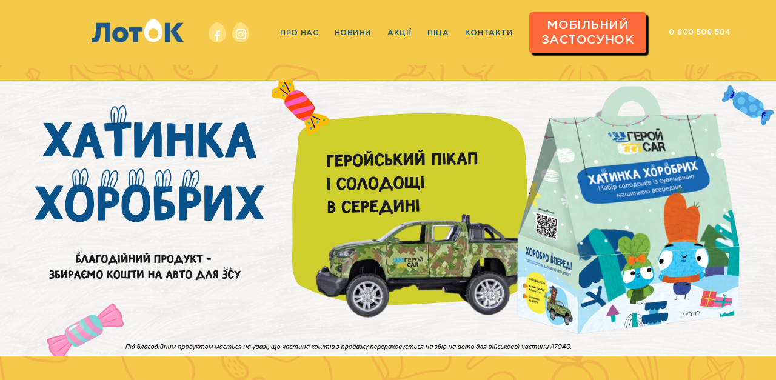

--- FILE ---
content_type: text/html; charset=UTF-8
request_url: https://lotok.ua/
body_size: 12644
content:
<!DOCTYPE html>
<html class="no-js" lang="uk">
<head>
    
            <!-- Google Tag Manager -->
<script>(function(w,d,s,l,i){w[l]=w[l]||[];w[l].push({'gtm.start':
new Date().getTime(),event:'gtm.js'});var f=d.getElementsByTagName(s)[0],
j=d.createElement(s),dl=l!='dataLayer'?'&l='+l:'';j.async=true;j.src=
'https://www.googletagmanager.com/gtm.js?id='+i+dl;f.parentNode.insertBefore(j,f);
})(window,document,'script','dataLayer','GTM-TLXWPDD');</script>
<!-- End Google Tag Manager -->
<style>
.yajcepad .news-inner { padding: 5rem 20rem!important; }
.news-inner img { max-width: 100%; }
@media(max-width: 980px) {
 .main-layout .news-main { background-size: cover!important;}
.yajcepad .news-inner { padding: 0 5rem!important; }
.yajcepad .news-inner.text img {margin: 0 0 2rem 0!important;}
.news-inner.text img {margin: 0 0 2rem 0!important;}
.yajcepad .news-main {background-size: cover!important;}
.vacancies__item h2 { font-size: 1.4rem; line-height:1.4rem;}
 .pagination > ul li { margin: 0 0.4rem!important; }
}
</style>
    
    <meta charset="utf-8" />
    <!--    <meta name="viewport" content="width=device-width">-->
    <meta name="viewport" content="width=device-width, initial-scale=1, shrink-to-fit=no" />

    
    <meta property="og:site_name" content="ЛотОК" />
    <meta property="og:locale" content="uk" />
    <meta name="twitter:card" content="summary" />
    <meta name="theme-color" content="#fff" />

    <link rel="icon" href="" />

    

    <link rel="stylesheet" href="/assets/dist/assets/css/app.css" />
    <link rel="stylesheet" href="/assets/css/new.app.css?v=1.4.27" />
    <script src="/assets/dist/assets/js/lazysizes.min.js" async></script>
    <script type="application/ld+json">
            {
              "@context" : "http://schema.org",
              "@type" : "Organization",
              "name" : "Lotok",
              "url" : "https://lotok.ua",
              "logo": "https://lotok.ua/assets/images/logo-revalin.svg"
            }
    </script>

    <meta name="csrf-token" content="hZReMg83ICUklIIAU1HPWpG2xEvyzuCNfey7eg8Z">

        <script defer type="text/javascript">

    </script>
    </head>
<body ">
            <!-- Google Tag Manager (noscript) -->
<noscript><iframe src="https://www.googletagmanager.com/ns.html?id=GTM-TLXWPDD"
height="0" width="0" style="display:none;visibility:hidden"></iframe></noscript>
<!-- End Google Tag Manager (noscript) -->
    
    <main>
        <div class="header">
    <a href="/" class="logo">
        <picture>
            <source srcset="/assets/dist/assets/img/logo.png" />
            <img srcset="/assets/dist/assets/img/logo.png" alt="Lotok" />
        </picture>
    </a>

    <div class="socials">
    <div class="socials">
        <a href="https://www.facebook.com/lotok.ukraine" target="_blank">
        <svg><use xlink:href="/assets/dist/assets/img/sprite.svg#egg"></use></svg>
        <svg class="socials__icon facebook">
            <use xlink:href="/assets/dist/assets/img/sprite.svg#facebook"></use>
        </svg>
    </a>
            <a href="https://www.instagram.com/lotok_ukraine/" target="_blank">
        <svg><use xlink:href="/assets/dist/assets/img/sprite.svg#egg"></use></svg>
        <svg class="socials__icon instagram">
            <use xlink:href="/assets/dist/assets/img/sprite.svg#instagram"></use>
        </svg>
    </a>
        </div>
    </div>

    <ul class="menu">
        <li><a href="https://lotok.ua/about">Про нас</a></li>
        
        <li><a href="https://lotok.ua/news">Новини</a></li>
        <li><a href="/yajcepad">Акції</a></li>
	<!--<li><a href="https://lotok.ua/career">Кар’єра</a></li>-->
        <li><a href="/pizza">Піца</a></li>        
	<li><a href="https://lotok.ua/contacts">Контакти</a></li>
        
        <li><a class="mobile-app-link" href="" target="_blank">Мобільний <br> застосунок</a></li>
    </ul>

    <div class="phone">
        <a href="tel:0800508504">0 800 508 504</a>
    </div>

    <div class="menu-btn"><span></span><span></span><span></span></div>
</div>
            <div class="main-layout">
        <section class="main-slider">
            <div class="main-slider__preloader"></div>
            <div class="main-slider__container">
                <div class="main-slider__wrapper">
                    <div class="main-slider__slide slide1 ">
                        <div class="image">
                            <picture>
                                <picture><img src="https://lotok.ua/storage/slides/December2021/7LGWAbOzzlwtz44gDMej.png" alt="РЯТУЄМО ТВІЙ ЧАС!" class=" "><source srcset="https://lotok.ua/storage/slides/December2021/1r3gpZTeSGrJ9gwP2bKB.webp" type="image/webp" class=""> </picture>
                            </picture>
                        </div>

                        <div class="text">
                            <div class="title" data-aos="fade-up" data-aos-duration="350">РЯТУЄМО ТВІЙ ЧАС!</div>
                            <div class="subtitle" data-aos="fade-up" data-aos-delay="100" data-aos-duration="350">та холодильник від порожнечі</div>
                            <div data-aos="fade-up" data-aos-delay="200" data-aos-duration="350"></div>
                        </div>

                        <div class="slide-shape slide1-shape1">
                            <picture>
                                <source srcset="/assets/dist/assets/img/main-slide1-shape1.webp" type="image/webp">
                                <img src="/assets/dist/assets/img/main-slide1-shape1.png" alt="1" />
                            </picture>
                        </div>
                        <div class="slide-shape slide1-shape2">
                            <picture>
                                <source srcset="/assets/dist/assets/img/main-slide1-shape2.webp" type="image/webp">
                                <img src="/assets/dist/assets/img/main-slide1-shape2.png" alt="1" />
                            </picture>
                        </div>
                    </div>
                                            <div class="main-slider__slide added_prog_slide slide2">
                                                            <div class="image">
                                                            <picture>
                                    <source srcset="https://lotok.ua/storage/slides/November2025/uqGWPhtnzYMUewVdel70.png" media="(max-width: 980px)">
                                    <img src="https://lotok.ua/storage/slides/November2025/uQsSaqOUrE63B15DGsHi.png" srcset="https://lotok.ua/storage/slides/November2025/uQsSaqOUrE63B15DGsHi.png, https://lotok.ua/storage/slides/November2025/uqGWPhtnzYMUewVdel70.png 480w" alt="1">
                                </picture>
                                                            </div>
                                                    </div>
                                            <div class="main-slider__slide added_prog_slide slide3">
                                                            <a href="https://lotok.ua/news/hatinka-horobrih-vzhe-u-lotok" class="image">
                                                            <picture>
                                    <source srcset="https://lotok.ua/storage/slides/December2025/UCXkIAZjEMAr1csU5XIM.png" media="(max-width: 980px)">
                                    <img src="https://lotok.ua/storage/slides/December2025/9Z3T0ChMsWGdp8xKQZX9.png" srcset="https://lotok.ua/storage/slides/December2025/9Z3T0ChMsWGdp8xKQZX9.png, https://lotok.ua/storage/slides/December2025/UCXkIAZjEMAr1csU5XIM.png 480w" alt="1">
                                </picture>
                                                            </a>
                                                    </div>
                                            <div class="main-slider__slide added_prog_slide slide4">
                                                            <div class="image">
                                                            <picture>
                                    <source srcset="https://lotok.ua/storage/slides/December2025/YmDKxpGN7PjDfhEqfPsP.png" media="(max-width: 980px)">
                                    <img src="https://lotok.ua/storage/slides/December2025/VS8dES9WHjG8SJvF3TwW.png" srcset="https://lotok.ua/storage/slides/December2025/VS8dES9WHjG8SJvF3TwW.png, https://lotok.ua/storage/slides/December2025/YmDKxpGN7PjDfhEqfPsP.png 480w" alt="1">
                                </picture>
                                                            </div>
                                                    </div>
                                            <div class="main-slider__slide added_prog_slide slide5">
                                                            <div class="image">
                                                            <picture>
                                    <source srcset="https://lotok.ua/storage/slides/July2025/KULtawUOlPqqbNA6uxgD.png" media="(max-width: 980px)">
                                    <img src="https://lotok.ua/storage/slides/July2025/23r81wcOZmckvWTLoAdP.png" srcset="https://lotok.ua/storage/slides/July2025/23r81wcOZmckvWTLoAdP.png, https://lotok.ua/storage/slides/July2025/KULtawUOlPqqbNA6uxgD.png 480w" alt="1">
                                </picture>
                                                            </div>
                                                    </div>
                                            <div class="main-slider__slide added_prog_slide slide6">
                                                            <div class="image">
                                                            <picture>
                                    <source srcset="https://lotok.ua/storage/slides/May2025/EAnvHG0FqDOHQvxy7Jkv.png" media="(max-width: 980px)">
                                    <img src="https://lotok.ua/storage/slides/May2025/oG4yHmc8OM3qNnusD8Q0.png" srcset="https://lotok.ua/storage/slides/May2025/oG4yHmc8OM3qNnusD8Q0.png, https://lotok.ua/storage/slides/May2025/EAnvHG0FqDOHQvxy7Jkv.png 480w" alt="1">
                                </picture>
                                                            </div>
                                                    </div>
                                            <div class="main-slider__slide added_prog_slide slide7">
                                                            <div class="image">
                                                            <picture>
                                    <source srcset="https://lotok.ua/storage/slides/May2025/dxYlPgFEbWjn2pEkMR5V.png" media="(max-width: 980px)">
                                    <img src="https://lotok.ua/storage/slides/May2025/z7kU0S8M8iZxxAFSGW5a.png" srcset="https://lotok.ua/storage/slides/May2025/z7kU0S8M8iZxxAFSGW5a.png, https://lotok.ua/storage/slides/May2025/dxYlPgFEbWjn2pEkMR5V.png 480w" alt="1">
                                </picture>
                                                            </div>
                                                    </div>
                                            <div class="main-slider__slide added_prog_slide slide8">
                                                            <div class="image">
                                                            <picture>
                                    <source srcset="https://lotok.ua/storage/slides/January2026/PskfqXso2KMfUjObStvb.png" media="(max-width: 980px)">
                                    <img src="https://lotok.ua/storage/slides/January2026/QGcfc52KrX0dk4rpe0Wg.png" srcset="https://lotok.ua/storage/slides/January2026/QGcfc52KrX0dk4rpe0Wg.png, https://lotok.ua/storage/slides/January2026/PskfqXso2KMfUjObStvb.png 480w" alt="1">
                                </picture>
                                                            </div>
                                                    </div>
                                            <div class="main-slider__slide added_prog_slide slide9">
                                                            <div class="image">
                                                            <picture>
                                    <source srcset="https://lotok.ua/storage/slides/October2024/pbelwzgS7sz4Nt4KCAuO.jpg" media="(max-width: 980px)">
                                    <img src="https://lotok.ua/storage/slides/October2024/sqT0ugyu0eQxbvAjBKaF.jpg" srcset="https://lotok.ua/storage/slides/October2024/sqT0ugyu0eQxbvAjBKaF.jpg, https://lotok.ua/storage/slides/October2024/pbelwzgS7sz4Nt4KCAuO.jpg 480w" alt="1">
                                </picture>
                                                            </div>
                                                    </div>
                                            <div class="main-slider__slide added_prog_slide slide10">
                                                            <div class="image">
                                                            <picture>
                                    <source srcset="https://lotok.ua/storage/slides/November2022/Vmsui1XxjePLqthaJYkT.jpg" media="(max-width: 980px)">
                                    <img src="https://lotok.ua/storage/slides/November2022/sdMEIIvi5LoHgHcLHsG4.jpg" srcset="https://lotok.ua/storage/slides/November2022/sdMEIIvi5LoHgHcLHsG4.jpg, https://lotok.ua/storage/slides/November2022/Vmsui1XxjePLqthaJYkT.jpg 480w" alt="1">
                                </picture>
                                                            </div>
                                                    </div>
                                                            <div class="main-slider__slide slide11">
                        <div class="image">
                            <div class="image-wrap sm-none">
                                <div class="main-img">
                                    <picture>
                                        <source srcset="/assets/img/main-slide2-main_new.png">
                                        <img src="/assets/img/main-slide2-main_new.png" alt="1">
                                    </picture>
                                </div>

                                <div class="hand">
                                    <picture>
                                        <source srcset="/assets/dist/assets/img/main-slide2-hand.png">
                                        <img src="/assets/dist/assets/img/main-slide2-hand.png" alt="1">
                                    </picture>
                                </div>
                                <div class="gun">
                                    <picture>
                                        <source srcset="/assets/dist/assets/img/main-slide2-gun.png">
                                        <img src="/assets/dist/assets/img/main-slide2-gun.png" alt="1">
                                    </picture>
                                </div>
                                <div class="laser"></div>
                            </div>
                            <div class="image-mob sm-block">
                                <picture>
                                    <source srcset="/assets/img/main-slide2.png">
                                    <img src="/assets/img/main-slide2.png" alt="1">
                                </picture>
                            </div>
                        </div>

                        <div class="text">
                            <div class="title" data-aos="fade-up" data-aos-duration="350">нам потрібні твій список покупок та апетит!</div>
                            <div class="subtitle" data-aos="fade-up" data-aos-delay="100"  data-aos-duration="350">Ю віл бі бек!</div>
                            <div data-aos="fade-up" data-aos-delay="200" data-aos-duration="350">ЛотОК – вибір ОК, сервіс ОК</div>
                        </div>

                        <div class="slide-shape slide11-shape1">
                            <picture>
                                <source srcset="/assets/dist/assets/img/main-slide2-shape1.png">
                                <img src="/assets/dist/assets/img/main-slide2-shape1.png" alt="1">
                            </picture>
                        </div>
                        <div class="slide-shape slide11-shape2">
                            <picture>
                                <source srcset="/assets/dist/assets/img/main-slide2-shape2.png">
                                <img src="/assets/dist/assets/img/main-slide2-shape2.png" alt="1">
                            </picture>
                        </div>
                        <div class="slide-shape slide11-shape3">
                            <picture>
                                <source srcset="/assets/dist/assets/img/main-slide2-shape3.png">
                                <img src="/assets/dist/assets/img/main-slide2-shape3.png" alt="1">
                            </picture>
                        </div>
                        <div class="slide-shape slide11-shape4">
                            <picture>
                                <source srcset="/assets/dist/assets/img/main-slide2-shape4.png">
                                <img src="/assets/dist/assets/img/main-slide2-shape4.png" alt="1">
                            </picture>
                        </div>
                    </div>
                    <div class="main-slider__slide slide12">
                        <div class="image">
                            <div class="image-wrap sm-none">
                                <div class="main-img">
                                    <picture>
                                        <source srcset="/assets/dist/assets/img/main-slide3-main.png">
                                        <img src="/assets/dist/assets/img/main-slide3-main.png" alt="1">
                                    </picture>
                                </div>

                                <div class="leg leg-1">
                                    <picture>
                                        <source srcset="/assets/dist/assets/img/leg1.png">
                                        <img src="/assets/dist/assets/img/leg1.png" alt="1">
                                    </picture>
                                </div>
                                <div class="leg leg-2">
                                    <picture>
                                        <source srcset="/assets/dist/assets/img/leg2.png">
                                        <img src="/assets/dist/assets/img/leg2.png" alt="1">
                                    </picture>
                                </div>
                                <div class="bottom-img">
                                    <picture>
                                        <source srcset="/assets/dist/assets/img/main-slide3-bottom.png">
                                        <img src="/assets/dist/assets/img/main-slide3-bottom.png" alt="1">
                                    </picture>
                                </div>
                            </div>

                            <div class="image-mob sm-block">
                                <picture>
                                    <source srcset="/assets/dist/assets/img/main-slide3.png">
                                    <img src="/assets/dist/assets/img/main-slide3.png" alt="1">
                                </picture>
                            </div>

                        </div>

                        <div class="text">
                            <div class="title" data-aos="fade-up" data-aos-duration="350">В ЯЄШНЮ РОЗІБ’ЄМОСЯ!</div>
                            <div class="subtitle" data-aos="fade-up" data-aos-delay="100" data-aos-duration="350">для твого задоволення</div>
                            <div data-aos="fade-up" data-aos-delay="200" data-aos-duration="350"><strong>Чекаємо на тебе в магазинах та на сайті!</strong></div>
                        </div>

                    </div>


                </div>
            <div class="main-slider__pagination" data-aos="fade-up"></div>
        </section>
        <style>

            .swiper-slide-active {
                z-index: 2;
            }

            @media  only screen and (max-width: 767px) {
                .main-slider__slide.slide11  {
                    padding: 11rem 0 0;
                }

                .main-slider__slide.slide11 .text {
                    padding: 4.5rem 1.5rem 0 3.6rem;
                }

                .main-slider__slide.slide11 .text .title {
                    font-size: 3rem;
                    line-height: 3.4rem;
                    margin-bottom: 0.5rem;
                }

                .main-slider__slide.slide11 .text .subtitle {
                    padding-left: 0;
                    margin-bottom: 0.5rem;
                }

                .main-slider__slide.slide11 .text > div:not(.title) {
                    font-size: 1.5rem;
                    line-height: 2rem;
                    padding-left: 12rem;
                    max-width: unset;
                }

                .main-slider__slide.slide11 .image {
                    top: 31rem;
                    left: -1rem;
                    width: 26rem;
                }

                .main-slider__slide.slide12  {
                    padding: 11rem 0 0;
                }

                .main-slider__slide.slide12 .text {
                    padding: 4.5rem 1.5rem 0 3.6rem;
                }

                .main-slider__slide.slide12 .text .title {
                    font-size: 3.2rem;
                    line-height: 4rem;
                    margin-bottom: 0.5rem;
                }

                .main-slider__slide.slide12 .text .subtitle {
                    padding-left: 0;
                    margin: 0 0 0.5rem;
                }

                .main-slider__slide.slide12 .text > div:not(.title) strong {
                    padding-left: 0;
                    max-width: 85%;
                }

                .main-slider__slide.slide12 .image {
                    top: 34rem;
                    left: 0;
                    width: 30rem;
                    height: auto;
                }

                .main-slider .slide-shape.slide11-shape1 {
                    top: 8rem;
                    left: 5rem;
                    width: 7rem;
                    height: 7rem;
                }

                .main-slider .slide-shape.slide11-shape2 {
                    top: 25rem;
                    right: 0;
                    width: 8rem;
                    height: 5rem;
                }

                .main-slider .slide-shape.slide11-shape3 {
                    top: 39rem;
                    right: 0;
                    width: 9rem;
                    height: 6rem;
                }

                .main-slider .slide-shape.slide11-shape4 {
                    top: 28rem;
                    left: 0;
                    width: 8rem;
                    height: 7rem;
                }
            }
            .main-slider__slide.slide12 {
                padding: 18rem 4.5rem 6rem;
                pointer-events: none;
            }
            .main-slider__slide.slide12 .image {
                top: 24.7rem;
                left: -9rem;
                width: 86.7rem;
                height: 52.7rem;
                pointer-events: none;
            }
            .main-slider__slide.slide12 .image .image-wrap {
                position: relative;
            }
            .main-slider__slide.slide12 .image .image-wrap .main-img {
                position: relative;
                z-index: 2;
            }
            .main-slider__slide.slide12 .image .image-wrap .leg {
                position: absolute;
                z-index: 1;
            }
            .main-slider__slide.slide12 .image .image-wrap .leg.leg-1 {
                left: 28.5rem;
                bottom: 6.3rem;
                width: 11.2rem;
                height: 10.5rem;
            }
            .main-slider__slide.slide12 .image .image-wrap .leg.leg-2 {
                left: 42rem;
                bottom: 5rem;
                width: 8.5rem;
                height: 12.8rem;
            }
            .main-slider__slide.slide12 .image .image-wrap .bottom-img {
                position: absolute;
                left: 27rem;
                bottom: 1rem;
                width: 26.5rem;
                height: 6.6rem;
            }
            .main-slider__slide.slide12 .text {
                width: 73rem;
                height: 60.4rem;
                padding: 10rem 5rem 10rem 13rem;
                pointer-events: none;
            }
            .main-slider__slide.slide12 .text .title {
                font-size: 6.8rem;
                line-height: 8.2rem;
            }
            .main-slider__slide.slide12 .text .subtitle {
                margin: 1rem 0 2rem;
            }
            .main-slider__slide.slide12 .text > div:not(.title) {
                padding-left: 1rem;
            }
            .main-slider__slide.slide12 .text > div:not(.title) strong {
                display: inline-block;
                padding-left: 2rem;
                max-width: 70%;
            }
            .main-slider .slide-shape.slide11-shape1 {
                top: 18.5rem;
                left: 51rem;
                width: 20.3rem;
                height: 20.3rem;
            }

            .main-slider .slide-shape.slide11-shape2 {
                top: 44rem;
                right: 2.5rem;
                width: 25.7rem;
                height: 16.5rem;
            }

            .main-slider .slide-shape.slide11-shape3 {
                top: 66rem;
                right: 27rem;
                width: 24rem;
                height: 19.7rem;
            }

            .main-slider .slide-shape.slide11-shape4 {
                left: 3rem;
                top: 59rem;
                width: 22.2rem;
                height: 19.2rem;
            }
            .main-slider__slide.slide11 {
                padding: 16.5rem 4.5rem 6rem 10rem;
                pointer-events: none;
            }

            .main-slider__slide.slide11 .image {
                top: 24.7rem;
                left: 9.3rem;
                width: 60rem;
                height: 53.3rem;
            }

            .main-slider__slide.slide11 .image .image-wrap {
                position: relative;
                width: 100%;
                height: 100%;
            }

            .main-slider__slide.slide11 .image .image-wrap .main-img {
                position: absolute;
                top: 0;
                left: 0;
                z-index: 1;
                width: 43.5rem;
                height: 100%;
            }

            .main-slider__slide.slide11 .image .image-wrap .hand {
                position: absolute;
                top: 24rem;
                left: 36rem;
                width: 9.6rem;
                height: 11.2rem;
                transform: rotate(0) translate(0);
            }

            .main-slider__slide.slide11 .image .image-wrap .gun {
                position: absolute;
                left: 39.6rem;
                top: 30rem;
                z-index: 2;
                width: 23rem;
                height: 19.9rem;
                transform: rotate(0) translate(0);
            }

            .main-slider__slide.slide11 .image .image-wrap .laser {
                position: absolute;
                left: 66rem;
                top: 35.7rem;
                z-index: 1;
                width: 0.6rem;
                height: 9rem;
                background-color: #60EA40;
                transform: rotate(115deg) scale(1, 0);
            }

            .main-slider__slide.slide11 .text {
                width: 79.4rem;
                height: 65.6rem;
                padding: 9rem 2rem 10rem 14rem;
                pointer-events: none;
            }

            .main-slider__slide.slide11 .text .title {
                font-size: 5rem;
                line-height: 8.2rem;
            }

            .main-slider__slide.slide11 .text .subtitle {
                margin-bottom: 0;
                margin-left: -1rem;
            }

            .main-slider__slide.slide11 .text > div:not(.title) {
                max-width: 65%;
                padding-left: 1rem;
            }
            .main-slider__slide.slide12 {
                padding: 18rem 4.5rem 6rem;
                pointer-events: none;
            }

            .main-slider__slide.slide12 .image {
                top: 24.7rem;
                left: -9rem;
                width: 86.7rem;
                height: 52.7rem;
                pointer-events: none;
            }

            .main-slider__slide.slide12 .image .image-wrap {
                position: relative;
            }

            .main-slider__slide.slide12 .image .image-wrap .main-img {
                position: relative;
                z-index: 2;
            }

            .main-slider__slide.slide12 .image .image-wrap .leg {
                position: absolute;
                z-index: 1;
            }

            .main-slider__slide.slide12 .image .image-wrap .leg.leg-1 {
                left: 28.5rem;
                bottom: 6.3rem;
                width: 11.2rem;
                height: 10.5rem;
            }

            .main-slider__slide.slide12 .image .image-wrap .leg.leg-2 {
                left: 42rem;
                bottom: 5rem;
                width: 8.5rem;
                height: 12.8rem;
            }

            .main-slider__slide.slide12 .image .image-wrap .bottom-img {
                position: absolute;
                left: 27rem;
                bottom: 1rem;
                width: 26.5rem;
                height: 6.6rem;
            }

            .main-slider__slide.slide12 .text {
                width: 73rem;
                height: 60.4rem;
                padding: 10rem 5rem 10rem 13rem;
            }

            .main-slider__slide.slide12 .text .title {
                font-size: 6.8rem;
                line-height: 8.2rem;
            }

            .main-slider__slide.slide12 .text .subtitle {
                margin: 1rem 0 2rem;
            }

            .main-slider__slide.slide12 .text > div:not(.title) {
                padding-left: 1rem;
            }

            .main-slider__slide.slide12 .text > div:not(.title) strong {
                display: inline-block;
                padding-left: 2rem;
                max-width: 70%;
            }
            @media  only screen and (min-width: 1579px) {
                .main-slider__slide.slide11 {
                    padding: 10rem 16rem 0 4.6rem;
                }

                .main-slider__slide.slide11 .image {
                    top: 19rem;
                    left: 17rem;
                    height: calc(53.3rem - 10%);
                }

                .main-slider__slide.slide11 .image .image-wrap .hand {
                    top: 21.5rem;
                    left: 34.5rem;
                    height: calc(11.2rem - 10%);
                }

                .main-slider__slide.slide11 .image .image-wrap .gun {
                    left: 35rem;
                    top: 24rem;
                    height: calc(19.9rem - 10%);
                }

                .main-slider__slide.slide11 .image .image-wrap .laser {
                    left: 58.5rem;
                    top: 28.5rem;
                }

                .main-slider__slide.slide11 .text {
                    width: calc(79.4rem - 10%);
                    height: calc(65.6rem - 10%);
                    padding: 9rem 3rem 10rem 10rem;
                }

                .main-slider__slide.slide11 .text .title {
                    font-size: 4.4rem;
                    line-height: 6.8rem;
                }

                .main-slider__slide.slide12 {
                    padding: 10rem 16rem 0 4.6rem;
                }

                .main-slider__slide.slide12 .image {
                    top: 13rem;
                    left: 1rem;
                    width: calc(86.7rem - 10%);
                }

                .main-slider__slide.slide12 .image .image-wrap .leg {
                    position: absolute;
                    z-index: 1;
                }

                .main-slider__slide.slide12 .image .image-wrap .leg.leg-1 {
                    left: 22rem;
                    bottom: 6rem;
                    height: calc(10.5rem - 10%);
                }

                .main-slider__slide.slide12 .image .image-wrap .leg.leg-2 {
                    left: 35rem;
                    bottom: 4.8rem;
                    height: calc(12.8rem - 10%);
                }

                .main-slider__slide.slide12 .image .image-wrap .bottom-img {
                    left: 24rem;
                    width: calc(26.5rem - 10%);
                }

                .main-slider__slide.slide12 .text {
                    width: calc(73rem - 10%);
                    height: calc(60.4rem - 10%);
                    padding: 9rem 3rem 10rem 8rem;
                    pointer-events: none;
                }

                .main-slider__slide.slide12 .text .title {
                    font-size: 6rem;
                }

                .main-slider__slide.slide12 .text .subtitle {
                    margin: 0 0 1rem;
                }

                .main-slider__slide.slide12 .text > div:not(.title) strong {
                    padding-left: 1rem;
                    max-width: 90%;
                }

                .main-slider .slide-shape.slide11-shape1 {
                    top: 16rem;
                    left: 52rem;
                    height: calc(20.3rem - 10%);
                }

                .main-slider .slide-shape.slide11-shape2 {
                    top: 36rem;
                    right: 9rem;
                    height: calc(16.5rem - 10%);
                }

                .main-slider .slide-shape.slide11-shape3 {
                    top: 53rem;
                    right: 25rem;
                    height: calc(19.7rem - 10%);
                }

                .main-slider .slide-shape.slide11-shape4 {
                    left: 13rem;
                    top: 46rem;
                    height: calc(19.2rem - 10%);
                }
            }
            @media(max-width: 1400px) and (min-width: 980px) {
                .main-slider__slide.slide11 .text .title {
                    font-size: 4rem;
                    line-height: 6.2rem;
                }
            }
        </style>
        <script src="https://cdnjs.cloudflare.com/ajax/libs/jquery/3.7.1/jquery.min.js" integrity="sha512-v2CJ7UaYy4JwqLDIrZUI/4hqeoQieOmAZNXBeQyjo21dadnwR+8ZaIJVT8EE2iyI61OV8e6M8PP2/4hpQINQ/g==" crossorigin="anonymous" referrerpolicy="no-referrer"></script>
        <script>
            var slider = (() => {
                $(document).ready(($) => {
                    if ($('.main-slider').length) {
                        if ($(window).width() > 767) {
                            console.log(gsapWithCSS);
                            gsapWithCSS.set('.slide1 .image', {
                                xPercent: -150,
                                yPercent: 50
                            });
                            gsapWithCSS.set('.slide11 .image .hand', {
                                rotate: 0,
                                xPercent: 0
                            });
                            gsapWithCSS.set('.slide11 .image .gun', {
                                rotate: 0,
                                xPercent: 0,
                                yPercent: 0
                            });
                            gsapWithCSS.set('.slide11 .image .laser', {
                                scale: 0
                            });
                            gsapWithCSS.set('.slide12 .image', {
                                x: '-90rem'
                            });
                        }

                        $('.main-slider__preloader').fadeOut(300, () => {
                            // slide 1
                            let slide1_tl = gsapWithCSS.timeline();
                            slide1_tl.to('.slide1 .image', {
                                xPercent: 0,
                                yPercent: 0,
                                duration: 1,
                                ease: 'power4.out'
                            }); // slide 2

                            let slide2_tl = gsapWithCSS.timeline();

                            function laserAnimation(x, y, d) {
                                let slide2_tl_2 = gsapWithCSS.timeline().to('.slide11 .image .laser', {
                                    scale: 1,
                                    duration: 0.1,
                                    ease: 'power4.out'
                                }).to('.slide11 .image .laser', {
                                    x: `${x}rem`,
                                    y: `${y}rem`,
                                    duration: d,
                                    ease: 'power4.out'
                                }).to('.slide11 .image .laser', {
                                    scale: 0,
                                    duration: 0.1,
                                    ease: 'power4.out'
                                }, `-=${d / 2}`);
                                return slide2_tl_2;
                            }

                            if ($(window).width() > 767 && $(window).width() < 1580) {
                                slide2_tl.to('.slide11 .image .hand', {
                                    rotate: -28,
                                    duration: 0.3
                                }).to('.slide11 .image .gun', {
                                    rotate: -35,
                                    xPercent: -10,
                                    yPercent: -20,
                                    duration: 0.2
                                }, '-=0.2').add(laserAnimation(12, 5, 0.1)).set('.slide11 .image .laser', {
                                    scale: 0,
                                    x: 0,
                                    y: 0,
                                    rotate: 90,
                                    left: '69rem',
                                    top: '23.5rem'
                                }).to('.slide11 .image .hand', {
                                    rotate: -50,
                                    xPercent: 5,
                                    duration: 0.3
                                }).to('.slide11 .image .gun', {
                                    rotate: -65,
                                    xPercent: 2,
                                    yPercent: -36,
                                    duration: 0.2
                                }, '-=0.2').add(laserAnimation(26, 0.5, 0.2)).set('.slide11 .image .laser', {
                                    scale: 0,
                                    x: 0,
                                    y: 0,
                                    rotate: 40,
                                    left: '54rem',
                                    top: '8.5rem',
                                    height: '5rem'
                                }).to('.slide11 .image .hand', {
                                    rotate: -90,
                                    xPercent: 8,
                                    duration: 0.3
                                }).to('.slide11 .image .gun', {
                                    rotate: -120,
                                    xPercent: -10,
                                    yPercent: -70,
                                    duration: 0.2
                                }, '-=0.2').add(laserAnimation(2, -2, 0.1));
                            } else if ($(window).width() > 1579) {
                                slide2_tl.to('.slide11 .image .hand', {
                                    rotate: -28,
                                    duration: 0.3
                                }).to('.slide11 .image .gun', {
                                    rotate: -35,
                                    xPercent: -8,
                                    yPercent: -15,
                                    duration: 0.2
                                }, '-=0.2').add(laserAnimation(12, 5, 0.1)).set('.slide11 .image .laser', {
                                    scale: 0,
                                    x: 0,
                                    y: 0,
                                    rotate: 90,
                                    left: '61rem',
                                    top: '18rem'
                                }).to('.slide11 .image .hand', {
                                    rotate: -50,
                                    xPercent: 5,
                                    duration: 0.3
                                }).to('.slide11 .image .gun', {
                                    rotate: -65,
                                    xPercent: 2,
                                    yPercent: -36,
                                    duration: 0.2
                                }, '-=0.2').add(laserAnimation(26, 0.5, 0.2)).set('.slide11 .image .laser', {
                                    scale: 0,
                                    x: 0,
                                    y: 0,
                                    rotate: 40,
                                    left: '48rem',
                                    top: '6.5rem',
                                    height: '5rem'
                                }).to('.slide11 .image .hand', {
                                    rotate: -90,
                                    xPercent: 8,
                                    duration: 0.3
                                }).to('.slide11 .image .gun', {
                                    rotate: -120,
                                    xPercent: -10,
                                    yPercent: -70,
                                    duration: 0.2
                                }, '-=0.2').add(laserAnimation(2, -2, 0.1));
                            } // slide 3


                            let slide3_tl_1 = gsapWithCSS.timeline();
                            slide3_tl_1.to('.slide12 .image', {
                                x: 0,
                                ease: 'power4.out',
                                duration: 2
                            });
                            const leg = gsapWithCSS.utils.toArray('.slide12 .image .leg');
                            let slide3_tl_2 = gsapWithCSS.timeline({
                                repeat: 1
                            });
                            slide3_tl_2.to(leg[0], {
                                rotate: -65,
                                yPercent: 4,
                                duration: 0.2
                            }).to(leg[1], {
                                rotate: 40,
                                yPercent: 6,
                                duration: 0.2
                            }, "-=0.1").to(leg[1], {
                                rotate: 0,
                                yPercent: 0,
                                duration: 0.2
                            }).to(leg[0], {
                                rotate: 0,
                                yPercent: 0,
                                duration: 0.2
                            }, "-=0.1");
                            var mainSlider = new Swiper('.main-slider__container', {
                                wrapperClass: 'main-slider__wrapper',
                                slideClass: 'main-slider__slide',
                                slidesPerView: 1,
                                observer: true,
                                observeParents: true,
                                speed: 700,
                                effect: 'fade',
                                autoplay: {
                                    delay: 5000
                                },
                                pagination: {
                                    el: '.main-slider__pagination',
                                    clickable: true,
                                    renderBullet: function (index, className) {
                                        return '<div class="' + className + '"><svg><use xlink:href="assets/img/sprite.svg#egg_sm"></use></svg></div>';
                                    }
                                },
                                on: {
                                    slideChangeTransitionStart: function () {
                                        $('.main-slider__slide [data-aos]').removeClass('aos-init').removeClass('aos-animate');

                                        if ($(window).width() > 767) {
                                            gsapWithCSS.set('.slide1 .image', {
                                                xPercent: -150,
                                                yPercent: 50
                                            });
                                            gsapWithCSS.set('.slide11 .image .hand', {
                                                rotate: 0,
                                                xPercent: 0
                                            });
                                            gsapWithCSS.set('.slide11 .image .gun', {
                                                rotate: 0,
                                                xPercent: 0,
                                                yPercent: 0
                                            });
                                            gsapWithCSS.set('.slide11 .image .laser', {
                                                scale: 0
                                            });
                                        }
                                    },
                                    slideChangeTransitionEnd: function () {
                                        AOS.init();

                                        if ($(window).width() > 767) {
                                            if (mainSlider.realIndex === 0) {
                                                slide1_tl.restart();
                                            } else if (mainSlider.realIndex === 10) {
                                                slide2_tl.restart();
                                            } else if (mainSlider.realIndex === 11) {
                                                slide3_tl_1.restart();
                                                slide3_tl_2.restart();
                                            }
                                        }
                                    },
                                    init: function () {
                                        if ($(window).width() > 767) {
                                            slide1_tl.play();
                                        }
                                    }
                                }
                            });

                            if ($('.main-slider__slide:not(.swiper-slide-duplicate)').length < 2) {
                                $('.main-slider__pagination').hide();
                            }
                        });
                    } // main slider


                    if ($(window).width() > 767) {
                        const randomX = random(1, 10);
                        const randomY = random(1, 10);
                        const randomTime = random(3, 5);
                        const randomTime2 = random(5, 10);
                        const randomAngle = random(-10, 10);
                        const products = gsapWithCSS.utils.toArray('.slide11 .slide-shape');
                        products.forEach(product => {
                            gsapWithCSS.set(product, {
                                x: `${randomX(-1)}rem`,
                                y: `${randomX(1)}rem`,
                                rotation: randomAngle(-1)
                            });
                            moveX(product, 1);
                            moveY(product, -1);
                            rotate(product, 1);
                        });

                        function rotate(target, direction) {
                            gsapWithCSS.to(target, randomTime2(), {
                                rotation: randomAngle(direction),
                                // delay: randomDelay(),
                                ease: "sine.out",
                                onComplete: rotate,
                                onCompleteParams: [target, direction * -1]
                            });
                        }

                        function moveX(target, direction) {
                            gsapWithCSS.to(target, randomTime(), {
                                x: `${randomX(direction) / 3}rem`,
                                ease: "sine.out",
                                onComplete: moveX,
                                onCompleteParams: [target, direction * -1]
                            });
                        }

                        function moveY(target, direction) {
                            gsapWithCSS.to(target, randomTime(), {
                                y: `${randomY(direction) / 3}rem`,
                                ease: "sine.out",
                                onComplete: moveY,
                                onCompleteParams: [target, direction * -1]
                            });
                        }

                        function random(min, max) {
                            const delta = max - min;
                            return (direction = 1) => (min + delta * Math.random()) * direction;
                        } // slide 1


                        gsapWithCSS.utils.toArray('.slide1 .slide-shape');
                        let tl = gsapWithCSS.timeline({
                            repeat: -1,
                            yoyo: true
                        });
                        tl.to('.slide1 .slide-shape', {
                            x: '7rem',
                            duration: 6,
                            stagger: 0.5,
                            ease: 'power0'
                        });
                        tl.to('.slide1 .slide-shape', {
                            x: '-6rem',
                            duration: 10,
                            stagger: 0.5,
                            ease: 'power0'
                        });
                    }
                });
            });
            slider();
        </script>

        

        <section class="products">
            <div class="products-mob-title">Вигідні пропозиції</div>

             

            <div class="products-thumb-slider">
                <div class="products-thumb-slider__container">
                    <div class="products-thumb-slider__wrapper">
                                            </div>
                </div>
                <div class="products-thumb-slider__pagination" data-aos="fade-up" data-aos-delay="150"></div>
            </div>
        </section>
        <section class="delivery mobileapp-block">
                    <div class="delivery__inner">
                        <div class="title aos-init aos-animate" data-aos="fade-up">Агов сусіде! <br>Завантажуй застосунок —<br><span>дізнавайся про усі вигідні пропозиції першим</span></div>
                        <div class="app-buttons aos-init aos-animate sm-none" data-aos="fade-up" data-aos-delay="100">
                            <a href="https://apps.apple.com/ua/app/lotok-app/id6473922068" target="_blank" class="mb-appstore-link">
                                <span>
                                  <p>appStore</p>
                                  <img src="/assets/img/new/apple-qr_new.png" alt="">
                                </span>
                            </a>
                            <a href="https://play.google.com/store/apps/details?id=tech.empat.lotok" target="_blank" class="mb-googleplay-link">
                                <span>
                                  <p>googleplay</p>
                                  <img src="/assets/img/new/google-qr_new.png" alt="">
                                </span>
                            </a>
                        </div>

                        <div class="map-tl map-tl-mob">
                          <a href="https://apps.apple.com/ua/app/lotok-app/id6473922068" class="map-tl-apple-mob">
                           <span>
                             <svg width="11" height="12" viewBox="0 0 11 12" fill="none" xmlns="http://www.w3.org/2000/svg">
                              <g clip-path="url(#clip0_14_2261)">
                              <path d="M1.33479 4.17687C0.454322 5.77255 1.0115 8.18394 2.02266 9.64362C2.50417 10.3592 2.99944 11.0317 3.67355 11.0317H3.71482C3.98053 11.0137 4.2401 10.9407 4.47835 10.8171C4.7618 10.675 5.07172 10.5993 5.38635 10.5953C5.68684 10.6003 5.98261 10.6736 6.25306 10.8099C6.5084 10.9465 6.79139 11.0177 7.07849 11.0175C7.84204 11.0175 8.30978 10.3019 8.72249 9.67224C9.01873 9.19733 9.25022 8.682 9.41038 8.14095C9.41758 8.12093 9.41735 8.09882 9.40972 8.079C9.40205 8.05913 9.38757 8.04298 9.3691 8.03365C8.97745 7.86087 8.64334 7.57191 8.40849 7.20292C8.17363 6.83388 8.0484 6.40115 8.0484 5.95858C8.05347 5.5677 8.15322 5.18442 8.33836 4.84427C8.52349 4.50408 8.78813 4.21792 9.10772 4.01228C9.11813 4.00639 9.12723 3.99823 9.13436 3.98835C9.14148 3.97847 9.14648 3.96714 9.14899 3.95507C9.15531 3.93411 9.15531 3.91161 9.14899 3.89065C8.92982 3.56379 8.64032 3.29463 8.30358 3.10458C7.96684 2.91453 7.59212 2.80884 7.20918 2.7959H6.99597C6.57462 2.81981 6.16148 2.92664 5.77843 3.11074C5.5953 3.19947 5.4006 3.25974 5.20063 3.28962C4.99029 3.26305 4.78571 3.20016 4.59529 3.10358C4.26186 2.94308 3.90266 2.84844 3.53597 2.8245C3.08817 2.83363 2.65022 2.96294 2.26457 3.19988C1.87893 3.43681 1.55865 3.77335 1.33479 4.17687Z" fill="white"/>
                              <path d="M7.18872 0.19104C6.5818 0.254991 6.02105 0.556908 5.62042 1.03546C5.41851 1.2664 5.26428 1.53796 5.16727 1.83336C5.07023 2.12877 5.03252 2.44177 5.05637 2.75295C5.05792 2.77328 5.0664 2.79234 5.08026 2.80676C5.09413 2.82119 5.11248 2.83003 5.13204 2.83166H5.24209C5.52849 2.81871 5.80885 2.74169 6.06403 2.60585C6.31926 2.47001 6.54331 2.27851 6.72098 2.04446C7.12548 1.5531 7.32592 0.91477 7.27817 0.269747C7.27364 0.248223 7.26245 0.228856 7.24626 0.214626C7.23011 0.200396 7.2099 0.192108 7.18872 0.19104Z" fill="white"/>
                              </g>
                              <defs>
                              <clipPath id="clip0_14_2261">
                              <rect width="10.1197" height="10.8426" fill="white" transform="translate(0.095932 0.19104)"/>
                              </clipPath>
                              </defs>
                              </svg>

                           </span>
                           appStore
                        </a>
                        <a href="https://play.google.com/store/apps/details?id=tech.empat.lotok" class="map-tl-google-mob">
                         <span>
                           <svg width="10" height="12" viewBox="0 0 10 12" fill="none" xmlns="http://www.w3.org/2000/svg">
                            <g clip-path="url(#clip0_14_2270)">
                            <path d="M1.92677 1.69852L9.01379 5.5171C9.13145 5.58036 9.22977 5.67119 9.2993 5.7808C9.36882 5.89041 9.40711 6.01507 9.41054 6.14276C9.40863 6.27334 9.37116 6.40124 9.30168 6.51422C9.23216 6.62716 9.13306 6.7214 9.01379 6.7878L1.92677 10.6063C1.80757 10.6692 1.67341 10.7024 1.53684 10.7031H1.38635C1.29753 10.6855 1.21214 10.6551 1.13324 10.6128C1.01307 10.5474 0.913195 10.4534 0.843576 10.3402C0.773957 10.227 0.73703 10.0986 0.736481 9.96776V2.33068C0.73703 2.19984 0.773957 2.07143 0.843576 1.95824C0.913195 1.84506 1.01307 1.75107 1.13324 1.68565C1.21214 1.64336 1.29753 1.61289 1.38635 1.59534H1.53684C1.67438 1.59549 1.80924 1.63117 1.92677 1.69852Z" fill="white"/>
                            </g>
                            <defs>
                            <clipPath id="clip0_14_2270">
                            <rect width="8.67406" height="10.8426" fill="white" transform="translate(0.73642 0.727844)"/>
                            </clipPath>
                            </defs>
                            </svg>

                         </span>
                         Googleplay
                      </a>
                        </div>

                        <!-- <div class="cta">
                            <a href="/OFITsIINI_PRAVYLA_PROVEDENNIa_AKTsII.pdf">*Правила акції тут</a>
                        </div> -->

                        <div class="delivery__img sm-none" style="transform: translate(0px);">
                            <div class="image-wrap">
                                <div class="main-img">
                                    <picture>
                                        <source srcset="/assets/img/new/mobileapp.png">
                                        <img src="/assets/img/new/mobileapp.png" alt="Lotok">
                                    </picture>
                                </div>

                            </div>
                        </div>

                        <div class="delivery__img-mob sm-block">
                            <picture>
                                <source srcset="/assets/img/new/mobileapp-mob.png">
                                <img srcset="/assets/img/new/mobileapp-mob.png" alt="Lotok">
                            </picture>
                        </div>
                    </div>
                </section>
        

        <section class="about">
            <div class="about__title">
                <div>
                    <div class="subtitle" data-aos="fade-up">Про нас</div>
                    <div class="title" data-aos="fade-up">4 факти</div>
                </div>

                <a href="https://lotok.ua/about" class="btn btn-outline" data-aos="fade-up" data-aos-delay="150">Про компанію</a>
            </div>

            <div class="about-slider">
                <div class="about-slider__container">
                    <div class="about-slider__wrapper">
                                                <div class="about-slider__slide" data-aos="fade-up">
                            <div class="img">
                                <picture>
                                    <picture><img src="https://lotok.ua/storage/facts/July2022/SfQ2YrcLVfbuVqBo05ws.jpg" alt="ПРАГНЕМО БУТИ БЛИЖЧЕ" class=" "><source srcset="https://lotok.ua/storage/facts/July2022/Nk0Af5DHVOsfuePNLRhD.jpg" type="image/webp" class=""> </picture>
                                </picture>
                            </div>
                            <div class="title">ПРАГНЕМО БУТИ БЛИЖЧЕ</div>
                            <div class="txt">
                                Магазин біля дому, створений для легкого і зручного щоденного шопінгу.  Саме так ми турбуємося про твій комфорт. Усе є, усе смачне, усе лише в кроці від тебе.
                            </div>
                        </div>
                                                <div class="about-slider__slide" data-aos="fade-up">
                            <div class="img">
                                <picture>
                                    <picture><img src="https://lotok.ua/storage/facts/June2022/2fJrXOt6G6h1pAAHUumT.jpg" alt="СВІЖІ ПРОДУКТИ ЗІ ВСЬОГО СВІТУ" class=" "><source srcset="https://lotok.ua/storage/facts/June2022/fVybfsGV21zsfn6Q1VSQ.jpg" type="image/webp" class=""> </picture>
                                </picture>
                            </div>
                            <div class="title">СВІЖІ ПРОДУКТИ ЗІ ВСЬОГО СВІТУ</div>
                            <div class="txt">
                                Італійська паста, Французькі вина, Бельгійський шоколад, Англійський чай та багато інших смаколиків в асортименті – усе на відстані одного кроку.
                            </div>
                        </div>
                                                <div class="about-slider__slide" data-aos="fade-up">
                            <div class="img">
                                <picture>
                                    <picture><img src="https://lotok.ua/storage/facts/July2022/Cf0xVxqGya57OghpUyvS.jpg" alt="ВИГІДНА ПРОГРАМА ЛОЯЛЬНОСТІ" class=" "><source srcset="https://lotok.ua/storage/facts/July2022/I4iri0fOoigny53myT2p.jpg" type="image/webp" class=""> </picture>
                                </picture>
                            </div>
                            <div class="title">ВИГІДНА ПРОГРАМА ЛОЯЛЬНОСТІ</div>
                            <div class="txt">
                                Родина ЛотОК – це програма лояльності для нашої великої сім&#039;ї покупців. Накопичуй бали на персональній картці в застосунку ЛотОК та витрачай їх на покупки, отримуй персональні смачні пропозиції. Приєднуйся!
                            </div>
                        </div>
                                                <div class="about-slider__slide" data-aos="fade-up">
                            <div class="img">
                                <picture>
                                    <picture><img src="https://lotok.ua/storage/facts/July2022/Iqb9KHZHQ7tp56wEarU7.jpg" alt="ЧАРІВНИКИ СМАКУ" class=" "><source srcset="https://lotok.ua/storage/facts/July2022/KBR5A3MqPWnzI6Dt6yi0.jpg" type="image/webp" class=""> </picture>
                                </picture>
                            </div>
                            <div class="title">ЧАРІВНИКИ СМАКУ</div>
                            <div class="txt">
                                Розмаїття смаколиків власного виробництва – від піцуні до страв у кулінарії, від свіжого м&#039;яса до улюблених вареничків та пельмешок. Скуштуй уже сьогодні!
                            </div>
                        </div>
                                            </div>
                </div>

                <div class="about-slider__btn _prev" data-aos="fade-right">
                    <svg><use xlink:href="/assets/dist/assets/img/sprite.svg#egg_l"></use></svg>
                    <svg><use xlink:href="/assets/dist/assets/img/sprite.svg#arr_l"></use></svg>
                </div>

                <div class="about-slider__btn _next" data-aos="fade-left">
                    <svg><use xlink:href="/assets/dist/assets/img/sprite.svg#egg_r"></use></svg>
                    <svg><use xlink:href="/assets/dist/assets/img/sprite.svg#arr_r"></use></svg>
                </div>
                <div class="about-slider__pagination" data-aos="fade-up"></div>
            </div>

            <div class="about-mob-btn" data-aos="fade-up">
                <a href="https://lotok.ua/about" class="btn btn-outline">Про компанію</a>
            </div>
        </section>

        <section class="philosophy lazyload lazypreload" data-bg="/assets/dist/assets/img/philosophy.png">
            <div class="philosophy__inner">
                <div class="subtitle" data-aos="fade-up">Наша мета</div>
                <div class="title" data-aos="fade-up">
                    Шопінг щодня – <br />легко та зручно
                </div>
                <a href="https://lotok.ua/about" class="btn btn-yellow" data-aos="fade-up" data-aos-delay="100"><span>Дізнатись більше</span></a>
            </div>
        </section>

        <section class="news">
            <div class="news__left">
                <div class="subtitle" data-aos="fade-up">Новини</div>
                <div class="title" data-aos="fade-up">Будь у курсі</div>

                <div class="news__img" data-aos="fade-up" data-aos-delay="100">
                    <picture>
                        <picture><img src="https://lotok.ua/storage/news/December2025/rZX4yficRtX4H21uwIkq.png" alt="Хатинка Хоробрих вже у ЛотОК" class=" "> </picture>
                    </picture>
                </div>
            </div>
            <div class="news__right">
                <a href="https://lotok.ua/news" class="btn btn-outline" data-aos="fade-up" data-aos-delay="100">Всі новини</a>
                <div class="date" data-aos="fade-up">12/10/2025</div>

                <div class="title" data-aos="fade-up">Хатинка Хоробрих вже у ЛотОК</div>
                <p data-aos="fade-up" data-aos-delay="100">
                    🐰 Солодка місія
                </p>
                <a href="/news/hatinka-horobrih-vzhe-u-lotok" class="btn btn-blue" data-aos="fade-up" data-aos-delay="200"><span>Детальніше</span></a>
            </div>

            <div class="news-mob-btn" data-aos="fade-up" data-aos-delay="250">
                <a href="https://lotok.ua/news" class="btn btn-outline">Всі новини</a>
            </div>
        </section>


    </div>
        <div class="footer">
    <div>
        <a href="/" class="logo">
            <picture>
                <source srcset="/assets/dist/assets/img/logo_f.png" />
                <img srcset="/assets/dist/assets/img/logo_f.png" alt="Lotok" />
            </picture>
        </a>
        <div class="hotline">
            Гаряча лінія <a href="tel:0800508504">0 800 508 504</a>
        </div>

        <div class="copyright">© 2026 . Усі права захищені.</div>
    </div>

    <div class="menu">
        <ul>
            <li><a href="https://lotok.ua/faq">FAQ</a></li>
            <li><a href="https://lotok.ua/career">кар’єра</a></li>
            <li><a href="https://lotok.ua/contacts">Контакти</a></li>
        </ul>
        <ul>
            <li><a href="https://lotok.ua/viddil-orendi">Відділ оренди</a></li>
            <li><a href="https://lotok.ua/komercijnij-viddil">Комерційний відділ</a></li>
            <li><a href="https://lotok.ua/informacijnij-viddil">Інформаційний відділ</a></li>
        </ul>

        <div class="menu__bottom" style="visibility: hidden">
            <ul>
                <li><a >Користувача угода</a></li>
                <li><a >Політика конфіденційності</a></li>
            </ul>
        </div>
    </div>

    <div class="footer-qr">
        <div class="qr">
            <div class="qr__item appstore">
                <a href="https://apps.apple.com/ua/app/lotok-app/id6473922068" target="_blank" class="qr__item-icon">
                    <svg><use xlink:href="/assets/dist/assets/img/sprite.svg#egg_md"></use></svg>
                    <svg><use xlink:href="/assets/dist/assets/img/sprite.svg#apple"></use></svg>
                </a>
                <div class="qr__item-inner">
                    <div>appStore</div>
                    <picture class="qr__item-img">
                        <source srcset="https://lotok.ua/storage/settings/August2024/O6wmOb7RuyZCsRUezeXO.png" />
                        <img srcset="https://lotok.ua/storage/settings/August2024/O6wmOb7RuyZCsRUezeXO.png" alt="Lotok" />
                    </picture>
                </div>
            </div>
            <div class="qr__item gplay">
                <a href="https://play.google.com/store/apps/details?id=tech.empat.lotok" target="_blank" class="qr__item-icon">
                    <svg><use xlink:href="/assets/dist/assets/img/sprite.svg#egg_md"></use></svg>
                    <svg><use xlink:href="/assets/dist/assets/img/sprite.svg#gplay"></use></svg>
                </a>
                <div class="qr__item-inner">
                    <div>googleplay</div>
                    <picture class="qr__item-img">
                        <source srcset="https://lotok.ua/storage/settings/August2024/W2Yf2Gszl4JwpGqElI0z.png" />
                        <img srcset="https://lotok.ua/storage/settings/August2024/W2Yf2Gszl4JwpGqElI0z.png" alt="Lotok" />
                    </picture>
                </div>
            </div>
        </div>
        <div class="qr__text">Завантажуй додаток!</div>
    </div>

    <div class="copyright-mob">© 2026 . Усі права захищені.</div>
</div>

<style>
    @media (max-width: 1440px) {
        .mobileapp-block .delivery__inner {
            background-size: contain;
        }
        .mobileapp-block .delivery__inner .title span {
            font-size: 28px;
            font-weight: 700;
        }
        .mobileapp-block .delivery__inner .title {
            font-size: 24px;
            font-weight: 400;
        }
    }
    @media (max-width: 1200px) {
        .mobileapp-block .delivery__inner .title span {
            font-size: 18px;
            line-height: 1.2;
        }
        .mobileapp-block .delivery__inner .title {
            font-size: 16px;
        }
    }
</style>


        <div class="mobile-app-popup-outher">
  <div class="mobile-app-popup-container">

    <div class="mobile-app-popup">
      <div class="map-close-cross">
        <svg width="38" height="38" viewBox="0 0 38 38"  xmlns="http://www.w3.org/2000/svg">
          <path d="M3 3.00001L35 35M35 3L3.00001 35" stroke="white" stroke-width="6" stroke-linecap="round"/>
        </svg>
      </div>
      <div class="map-image">
        <img src="/assets/img/new/popup_main.svg" alt="">
      </div>
      <div class="map-text">
        <div class="map-fl">
         Агов сусіде! <br> Завантажуй застосунок — 
        </div>
        <div class="map-sl">
          тут вигідні пропозиції щодня
        </div>
        <!-- <div class="map-promik">
            промокод <span>ЛОТОК 100</span>
        </div> -->
        <div class="map-tl map-tl-desc">
          <div class="map-tl-apple">
            <div class="map-tl-inner">
              <p>appStore</p>
              <img src="/assets/img/new/apple-qr_new.png" alt="">
            </div>

          </div>
          <div class="map-tl-google">
            <div class="map-tl-inner">
              <p>googleplay</p>
              <img src="/assets/img/new/google-qr_new.png" alt="">
            </div>

          </div>
        </div>

        <div class="map-tl map-tl-mob">
          <a href="https://apps.apple.com/ua/app/lotok-app/id6473922068" class="map-tl-apple-mob">
           <span>
             <svg width="11" height="12" viewBox="0 0 11 12" fill="none" xmlns="http://www.w3.org/2000/svg">
              <g clip-path="url(#clip0_14_2261)">
              <path d="M1.33479 4.17687C0.454322 5.77255 1.0115 8.18394 2.02266 9.64362C2.50417 10.3592 2.99944 11.0317 3.67355 11.0317H3.71482C3.98053 11.0137 4.2401 10.9407 4.47835 10.8171C4.7618 10.675 5.07172 10.5993 5.38635 10.5953C5.68684 10.6003 5.98261 10.6736 6.25306 10.8099C6.5084 10.9465 6.79139 11.0177 7.07849 11.0175C7.84204 11.0175 8.30978 10.3019 8.72249 9.67224C9.01873 9.19733 9.25022 8.682 9.41038 8.14095C9.41758 8.12093 9.41735 8.09882 9.40972 8.079C9.40205 8.05913 9.38757 8.04298 9.3691 8.03365C8.97745 7.86087 8.64334 7.57191 8.40849 7.20292C8.17363 6.83388 8.0484 6.40115 8.0484 5.95858C8.05347 5.5677 8.15322 5.18442 8.33836 4.84427C8.52349 4.50408 8.78813 4.21792 9.10772 4.01228C9.11813 4.00639 9.12723 3.99823 9.13436 3.98835C9.14148 3.97847 9.14648 3.96714 9.14899 3.95507C9.15531 3.93411 9.15531 3.91161 9.14899 3.89065C8.92982 3.56379 8.64032 3.29463 8.30358 3.10458C7.96684 2.91453 7.59212 2.80884 7.20918 2.7959H6.99597C6.57462 2.81981 6.16148 2.92664 5.77843 3.11074C5.5953 3.19947 5.4006 3.25974 5.20063 3.28962C4.99029 3.26305 4.78571 3.20016 4.59529 3.10358C4.26186 2.94308 3.90266 2.84844 3.53597 2.8245C3.08817 2.83363 2.65022 2.96294 2.26457 3.19988C1.87893 3.43681 1.55865 3.77335 1.33479 4.17687Z" fill="white"/>
              <path d="M7.18872 0.19104C6.5818 0.254991 6.02105 0.556908 5.62042 1.03546C5.41851 1.2664 5.26428 1.53796 5.16727 1.83336C5.07023 2.12877 5.03252 2.44177 5.05637 2.75295C5.05792 2.77328 5.0664 2.79234 5.08026 2.80676C5.09413 2.82119 5.11248 2.83003 5.13204 2.83166H5.24209C5.52849 2.81871 5.80885 2.74169 6.06403 2.60585C6.31926 2.47001 6.54331 2.27851 6.72098 2.04446C7.12548 1.5531 7.32592 0.91477 7.27817 0.269747C7.27364 0.248223 7.26245 0.228856 7.24626 0.214626C7.23011 0.200396 7.2099 0.192108 7.18872 0.19104Z" fill="white"/>
              </g>
              <defs>
              <clipPath id="clip0_14_2261">
              <rect width="10.1197" height="10.8426" fill="white" transform="translate(0.095932 0.19104)"/>
              </clipPath>
              </defs>
              </svg>

           </span>
           appStore
        </a>
        <a href="https://play.google.com/store/apps/details?id=tech.empat.lotok" class="map-tl-google-mob">
         <span>
           <svg width="10" height="12" viewBox="0 0 10 12" fill="none" xmlns="http://www.w3.org/2000/svg">
            <g clip-path="url(#clip0_14_2270)">
            <path d="M1.92677 1.69852L9.01379 5.5171C9.13145 5.58036 9.22977 5.67119 9.2993 5.7808C9.36882 5.89041 9.40711 6.01507 9.41054 6.14276C9.40863 6.27334 9.37116 6.40124 9.30168 6.51422C9.23216 6.62716 9.13306 6.7214 9.01379 6.7878L1.92677 10.6063C1.80757 10.6692 1.67341 10.7024 1.53684 10.7031H1.38635C1.29753 10.6855 1.21214 10.6551 1.13324 10.6128C1.01307 10.5474 0.913195 10.4534 0.843576 10.3402C0.773957 10.227 0.73703 10.0986 0.736481 9.96776V2.33068C0.73703 2.19984 0.773957 2.07143 0.843576 1.95824C0.913195 1.84506 1.01307 1.75107 1.13324 1.68565C1.21214 1.64336 1.29753 1.61289 1.38635 1.59534H1.53684C1.67438 1.59549 1.80924 1.63117 1.92677 1.69852Z" fill="white"/>
            </g>
            <defs>
            <clipPath id="clip0_14_2270">
            <rect width="8.67406" height="10.8426" fill="white" transform="translate(0.73642 0.727844)"/>
            </clipPath>
            </defs>
            </svg>

         </span>
         Googleplay
      </a>
        </div>

        <!-- <div class="map-rules">
          <a href="https://docs.google.com/document/d/1fw6KKtVVtFXO5rCswEIzslOWN9hCe52eOX-pung7DbM/edit">*Правила акції тут</a> 
        </div> -->
      </div>
    </div>
  </div>
</div>

<style>
    .map-text .map-sl {
        margin-bottom: 40px;
    }
    @media (max-width: 767px) {
        .map-text .map-sl {
            margin-bottom: 15px;
        }
    }
</style>
    </main>

    <script src="https://code.jquery.com/jquery-3.6.0.min.js"></script>
    <script src="/assets/dist/assets/js/aos.min.js"></script>
    <script src="/assets/dist/assets/js/swiper-bundle.min.js"></script>
    <script src="/assets/dist/assets/js/jquery.formstyler.js"></script>
    <script src="/assets/dist/assets/js/app.js?v=1.2"></script>
    <script>
        document.addEventListener('lazybeforeunveil', function(e){
            var bg = e.target.getAttribute('data-bg');
            if(bg){
                e.target.style.backgroundImage = 'url(' + bg + ')';
            }
        });
        setTimeout(function () {
            var bg = document.querySelector('.philosophy').getAttribute('data-bg');
            if(bg){
                document.querySelector('.philosophy').style.backgroundImage = 'url(' + bg + ')';
            }
        },3000);

        $('.mobile-app-link').on('click', function(e){
            e.preventDefault();
            $('.mobile-app-popup-outher').show();
    });

    $('.map-close-cross').on('click', function(){
		$('.mobile-app-popup-outher').hide();
	});
    </script>
    </body>
</html>



--- FILE ---
content_type: text/css
request_url: https://lotok.ua/assets/dist/assets/css/app.css
body_size: 17570
content:
@charset "UTF-8";
/* http://meyerweb.com/eric/tools/css/reset/
   v2.0 | 20110126
   License: none (public domain)
*/
html, body, div, span, applet, object, iframe,
h1, h2, h3, h4, h5, h6, p, blockquote, pre,
a, abbr, acronym, address, big, cite, code,
del, dfn, em, img, ins, kbd, q, s, samp,
small, strike, strong, tt, var,
b, u, i, center,
dl, dt, dd, ol, ul, li,
fieldset, form, label, legend,
table, caption, tbody, tfoot, thead, tr, th, td,
article, aside, canvas, details, embed,
figure, figcaption, footer, header, hgroup,
menu, nav, output, ruby, section, summary,
time, mark, audio, video {
  margin: 0;
  padding: 0;
  border: 0;
  font-size: 100%;
  font: inherit;
  vertical-align: baseline;
}

/* HTML5 display-role reset for older browsers */
article, aside, details, figcaption, figure,
footer, header, hgroup, menu, nav, section {
  display: block;
}

body {
  line-height: 1;
}

ol, ul {
  list-style: none;
}

blockquote, q {
  quotes: none;
}

blockquote:before, blockquote:after,
q:before, q:after {
  content: "";
  content: none;
}

table {
  border-collapse: collapse;
  border-spacing: 0;
}

[data-aos][data-aos][data-aos-duration="50"], body[data-aos-duration="50"] [data-aos] {
  transition-duration: 50ms;
}

[data-aos][data-aos][data-aos-delay="50"], body[data-aos-delay="50"] [data-aos] {
  transition-delay: 0;
}

[data-aos][data-aos][data-aos-delay="50"].aos-animate, body[data-aos-delay="50"] [data-aos].aos-animate {
  transition-delay: 50ms;
}

[data-aos][data-aos][data-aos-duration="100"], body[data-aos-duration="100"] [data-aos] {
  transition-duration: 0.1s;
}

[data-aos][data-aos][data-aos-delay="100"], body[data-aos-delay="100"] [data-aos] {
  transition-delay: 0;
}

[data-aos][data-aos][data-aos-delay="100"].aos-animate, body[data-aos-delay="100"] [data-aos].aos-animate {
  transition-delay: 0.1s;
}

[data-aos][data-aos][data-aos-duration="150"], body[data-aos-duration="150"] [data-aos] {
  transition-duration: 0.15s;
}

[data-aos][data-aos][data-aos-delay="150"], body[data-aos-delay="150"] [data-aos] {
  transition-delay: 0;
}

[data-aos][data-aos][data-aos-delay="150"].aos-animate, body[data-aos-delay="150"] [data-aos].aos-animate {
  transition-delay: 0.15s;
}

[data-aos][data-aos][data-aos-duration="200"], body[data-aos-duration="200"] [data-aos] {
  transition-duration: 0.2s;
}

[data-aos][data-aos][data-aos-delay="200"], body[data-aos-delay="200"] [data-aos] {
  transition-delay: 0;
}

[data-aos][data-aos][data-aos-delay="200"].aos-animate, body[data-aos-delay="200"] [data-aos].aos-animate {
  transition-delay: 0.2s;
}

[data-aos][data-aos][data-aos-duration="250"], body[data-aos-duration="250"] [data-aos] {
  transition-duration: 0.25s;
}

[data-aos][data-aos][data-aos-delay="250"], body[data-aos-delay="250"] [data-aos] {
  transition-delay: 0;
}

[data-aos][data-aos][data-aos-delay="250"].aos-animate, body[data-aos-delay="250"] [data-aos].aos-animate {
  transition-delay: 0.25s;
}

[data-aos][data-aos][data-aos-duration="300"], body[data-aos-duration="300"] [data-aos] {
  transition-duration: 0.3s;
}

[data-aos][data-aos][data-aos-delay="300"], body[data-aos-delay="300"] [data-aos] {
  transition-delay: 0;
}

[data-aos][data-aos][data-aos-delay="300"].aos-animate, body[data-aos-delay="300"] [data-aos].aos-animate {
  transition-delay: 0.3s;
}

[data-aos][data-aos][data-aos-duration="350"], body[data-aos-duration="350"] [data-aos] {
  transition-duration: 0.35s;
}

[data-aos][data-aos][data-aos-delay="350"], body[data-aos-delay="350"] [data-aos] {
  transition-delay: 0;
}

[data-aos][data-aos][data-aos-delay="350"].aos-animate, body[data-aos-delay="350"] [data-aos].aos-animate {
  transition-delay: 0.35s;
}

[data-aos][data-aos][data-aos-duration="400"], body[data-aos-duration="400"] [data-aos] {
  transition-duration: 0.4s;
}

[data-aos][data-aos][data-aos-delay="400"], body[data-aos-delay="400"] [data-aos] {
  transition-delay: 0;
}

[data-aos][data-aos][data-aos-delay="400"].aos-animate, body[data-aos-delay="400"] [data-aos].aos-animate {
  transition-delay: 0.4s;
}

[data-aos][data-aos][data-aos-duration="450"], body[data-aos-duration="450"] [data-aos] {
  transition-duration: 0.45s;
}

[data-aos][data-aos][data-aos-delay="450"], body[data-aos-delay="450"] [data-aos] {
  transition-delay: 0;
}

[data-aos][data-aos][data-aos-delay="450"].aos-animate, body[data-aos-delay="450"] [data-aos].aos-animate {
  transition-delay: 0.45s;
}

[data-aos][data-aos][data-aos-duration="500"], body[data-aos-duration="500"] [data-aos] {
  transition-duration: 0.5s;
}

[data-aos][data-aos][data-aos-delay="500"], body[data-aos-delay="500"] [data-aos] {
  transition-delay: 0;
}

[data-aos][data-aos][data-aos-delay="500"].aos-animate, body[data-aos-delay="500"] [data-aos].aos-animate {
  transition-delay: 0.5s;
}

[data-aos][data-aos][data-aos-duration="550"], body[data-aos-duration="550"] [data-aos] {
  transition-duration: 0.55s;
}

[data-aos][data-aos][data-aos-delay="550"], body[data-aos-delay="550"] [data-aos] {
  transition-delay: 0;
}

[data-aos][data-aos][data-aos-delay="550"].aos-animate, body[data-aos-delay="550"] [data-aos].aos-animate {
  transition-delay: 0.55s;
}

[data-aos][data-aos][data-aos-duration="600"], body[data-aos-duration="600"] [data-aos] {
  transition-duration: 0.6s;
}

[data-aos][data-aos][data-aos-delay="600"], body[data-aos-delay="600"] [data-aos] {
  transition-delay: 0;
}

[data-aos][data-aos][data-aos-delay="600"].aos-animate, body[data-aos-delay="600"] [data-aos].aos-animate {
  transition-delay: 0.6s;
}

[data-aos][data-aos][data-aos-duration="650"], body[data-aos-duration="650"] [data-aos] {
  transition-duration: 0.65s;
}

[data-aos][data-aos][data-aos-delay="650"], body[data-aos-delay="650"] [data-aos] {
  transition-delay: 0;
}

[data-aos][data-aos][data-aos-delay="650"].aos-animate, body[data-aos-delay="650"] [data-aos].aos-animate {
  transition-delay: 0.65s;
}

[data-aos][data-aos][data-aos-duration="700"], body[data-aos-duration="700"] [data-aos] {
  transition-duration: 0.7s;
}

[data-aos][data-aos][data-aos-delay="700"], body[data-aos-delay="700"] [data-aos] {
  transition-delay: 0;
}

[data-aos][data-aos][data-aos-delay="700"].aos-animate, body[data-aos-delay="700"] [data-aos].aos-animate {
  transition-delay: 0.7s;
}

[data-aos][data-aos][data-aos-duration="750"], body[data-aos-duration="750"] [data-aos] {
  transition-duration: 0.75s;
}

[data-aos][data-aos][data-aos-delay="750"], body[data-aos-delay="750"] [data-aos] {
  transition-delay: 0;
}

[data-aos][data-aos][data-aos-delay="750"].aos-animate, body[data-aos-delay="750"] [data-aos].aos-animate {
  transition-delay: 0.75s;
}

[data-aos][data-aos][data-aos-duration="800"], body[data-aos-duration="800"] [data-aos] {
  transition-duration: 0.8s;
}

[data-aos][data-aos][data-aos-delay="800"], body[data-aos-delay="800"] [data-aos] {
  transition-delay: 0;
}

[data-aos][data-aos][data-aos-delay="800"].aos-animate, body[data-aos-delay="800"] [data-aos].aos-animate {
  transition-delay: 0.8s;
}

[data-aos][data-aos][data-aos-duration="850"], body[data-aos-duration="850"] [data-aos] {
  transition-duration: 0.85s;
}

[data-aos][data-aos][data-aos-delay="850"], body[data-aos-delay="850"] [data-aos] {
  transition-delay: 0;
}

[data-aos][data-aos][data-aos-delay="850"].aos-animate, body[data-aos-delay="850"] [data-aos].aos-animate {
  transition-delay: 0.85s;
}

[data-aos][data-aos][data-aos-duration="900"], body[data-aos-duration="900"] [data-aos] {
  transition-duration: 0.9s;
}

[data-aos][data-aos][data-aos-delay="900"], body[data-aos-delay="900"] [data-aos] {
  transition-delay: 0;
}

[data-aos][data-aos][data-aos-delay="900"].aos-animate, body[data-aos-delay="900"] [data-aos].aos-animate {
  transition-delay: 0.9s;
}

[data-aos][data-aos][data-aos-duration="950"], body[data-aos-duration="950"] [data-aos] {
  transition-duration: 0.95s;
}

[data-aos][data-aos][data-aos-delay="950"], body[data-aos-delay="950"] [data-aos] {
  transition-delay: 0;
}

[data-aos][data-aos][data-aos-delay="950"].aos-animate, body[data-aos-delay="950"] [data-aos].aos-animate {
  transition-delay: 0.95s;
}

[data-aos][data-aos][data-aos-duration="1000"], body[data-aos-duration="1000"] [data-aos] {
  transition-duration: 1s;
}

[data-aos][data-aos][data-aos-delay="1000"], body[data-aos-delay="1000"] [data-aos] {
  transition-delay: 0;
}

[data-aos][data-aos][data-aos-delay="1000"].aos-animate, body[data-aos-delay="1000"] [data-aos].aos-animate {
  transition-delay: 1s;
}

[data-aos][data-aos][data-aos-duration="1050"], body[data-aos-duration="1050"] [data-aos] {
  transition-duration: 1.05s;
}

[data-aos][data-aos][data-aos-delay="1050"], body[data-aos-delay="1050"] [data-aos] {
  transition-delay: 0;
}

[data-aos][data-aos][data-aos-delay="1050"].aos-animate, body[data-aos-delay="1050"] [data-aos].aos-animate {
  transition-delay: 1.05s;
}

[data-aos][data-aos][data-aos-duration="1100"], body[data-aos-duration="1100"] [data-aos] {
  transition-duration: 1.1s;
}

[data-aos][data-aos][data-aos-delay="1100"], body[data-aos-delay="1100"] [data-aos] {
  transition-delay: 0;
}

[data-aos][data-aos][data-aos-delay="1100"].aos-animate, body[data-aos-delay="1100"] [data-aos].aos-animate {
  transition-delay: 1.1s;
}

[data-aos][data-aos][data-aos-duration="1150"], body[data-aos-duration="1150"] [data-aos] {
  transition-duration: 1.15s;
}

[data-aos][data-aos][data-aos-delay="1150"], body[data-aos-delay="1150"] [data-aos] {
  transition-delay: 0;
}

[data-aos][data-aos][data-aos-delay="1150"].aos-animate, body[data-aos-delay="1150"] [data-aos].aos-animate {
  transition-delay: 1.15s;
}

[data-aos][data-aos][data-aos-duration="1200"], body[data-aos-duration="1200"] [data-aos] {
  transition-duration: 1.2s;
}

[data-aos][data-aos][data-aos-delay="1200"], body[data-aos-delay="1200"] [data-aos] {
  transition-delay: 0;
}

[data-aos][data-aos][data-aos-delay="1200"].aos-animate, body[data-aos-delay="1200"] [data-aos].aos-animate {
  transition-delay: 1.2s;
}

[data-aos][data-aos][data-aos-duration="1250"], body[data-aos-duration="1250"] [data-aos] {
  transition-duration: 1.25s;
}

[data-aos][data-aos][data-aos-delay="1250"], body[data-aos-delay="1250"] [data-aos] {
  transition-delay: 0;
}

[data-aos][data-aos][data-aos-delay="1250"].aos-animate, body[data-aos-delay="1250"] [data-aos].aos-animate {
  transition-delay: 1.25s;
}

[data-aos][data-aos][data-aos-duration="1300"], body[data-aos-duration="1300"] [data-aos] {
  transition-duration: 1.3s;
}

[data-aos][data-aos][data-aos-delay="1300"], body[data-aos-delay="1300"] [data-aos] {
  transition-delay: 0;
}

[data-aos][data-aos][data-aos-delay="1300"].aos-animate, body[data-aos-delay="1300"] [data-aos].aos-animate {
  transition-delay: 1.3s;
}

[data-aos][data-aos][data-aos-duration="1350"], body[data-aos-duration="1350"] [data-aos] {
  transition-duration: 1.35s;
}

[data-aos][data-aos][data-aos-delay="1350"], body[data-aos-delay="1350"] [data-aos] {
  transition-delay: 0;
}

[data-aos][data-aos][data-aos-delay="1350"].aos-animate, body[data-aos-delay="1350"] [data-aos].aos-animate {
  transition-delay: 1.35s;
}

[data-aos][data-aos][data-aos-duration="1400"], body[data-aos-duration="1400"] [data-aos] {
  transition-duration: 1.4s;
}

[data-aos][data-aos][data-aos-delay="1400"], body[data-aos-delay="1400"] [data-aos] {
  transition-delay: 0;
}

[data-aos][data-aos][data-aos-delay="1400"].aos-animate, body[data-aos-delay="1400"] [data-aos].aos-animate {
  transition-delay: 1.4s;
}

[data-aos][data-aos][data-aos-duration="1450"], body[data-aos-duration="1450"] [data-aos] {
  transition-duration: 1.45s;
}

[data-aos][data-aos][data-aos-delay="1450"], body[data-aos-delay="1450"] [data-aos] {
  transition-delay: 0;
}

[data-aos][data-aos][data-aos-delay="1450"].aos-animate, body[data-aos-delay="1450"] [data-aos].aos-animate {
  transition-delay: 1.45s;
}

[data-aos][data-aos][data-aos-duration="1500"], body[data-aos-duration="1500"] [data-aos] {
  transition-duration: 1.5s;
}

[data-aos][data-aos][data-aos-delay="1500"], body[data-aos-delay="1500"] [data-aos] {
  transition-delay: 0;
}

[data-aos][data-aos][data-aos-delay="1500"].aos-animate, body[data-aos-delay="1500"] [data-aos].aos-animate {
  transition-delay: 1.5s;
}

[data-aos][data-aos][data-aos-duration="1550"], body[data-aos-duration="1550"] [data-aos] {
  transition-duration: 1.55s;
}

[data-aos][data-aos][data-aos-delay="1550"], body[data-aos-delay="1550"] [data-aos] {
  transition-delay: 0;
}

[data-aos][data-aos][data-aos-delay="1550"].aos-animate, body[data-aos-delay="1550"] [data-aos].aos-animate {
  transition-delay: 1.55s;
}

[data-aos][data-aos][data-aos-duration="1600"], body[data-aos-duration="1600"] [data-aos] {
  transition-duration: 1.6s;
}

[data-aos][data-aos][data-aos-delay="1600"], body[data-aos-delay="1600"] [data-aos] {
  transition-delay: 0;
}

[data-aos][data-aos][data-aos-delay="1600"].aos-animate, body[data-aos-delay="1600"] [data-aos].aos-animate {
  transition-delay: 1.6s;
}

[data-aos][data-aos][data-aos-duration="1650"], body[data-aos-duration="1650"] [data-aos] {
  transition-duration: 1.65s;
}

[data-aos][data-aos][data-aos-delay="1650"], body[data-aos-delay="1650"] [data-aos] {
  transition-delay: 0;
}

[data-aos][data-aos][data-aos-delay="1650"].aos-animate, body[data-aos-delay="1650"] [data-aos].aos-animate {
  transition-delay: 1.65s;
}

[data-aos][data-aos][data-aos-duration="1700"], body[data-aos-duration="1700"] [data-aos] {
  transition-duration: 1.7s;
}

[data-aos][data-aos][data-aos-delay="1700"], body[data-aos-delay="1700"] [data-aos] {
  transition-delay: 0;
}

[data-aos][data-aos][data-aos-delay="1700"].aos-animate, body[data-aos-delay="1700"] [data-aos].aos-animate {
  transition-delay: 1.7s;
}

[data-aos][data-aos][data-aos-duration="1750"], body[data-aos-duration="1750"] [data-aos] {
  transition-duration: 1.75s;
}

[data-aos][data-aos][data-aos-delay="1750"], body[data-aos-delay="1750"] [data-aos] {
  transition-delay: 0;
}

[data-aos][data-aos][data-aos-delay="1750"].aos-animate, body[data-aos-delay="1750"] [data-aos].aos-animate {
  transition-delay: 1.75s;
}

[data-aos][data-aos][data-aos-duration="1800"], body[data-aos-duration="1800"] [data-aos] {
  transition-duration: 1.8s;
}

[data-aos][data-aos][data-aos-delay="1800"], body[data-aos-delay="1800"] [data-aos] {
  transition-delay: 0;
}

[data-aos][data-aos][data-aos-delay="1800"].aos-animate, body[data-aos-delay="1800"] [data-aos].aos-animate {
  transition-delay: 1.8s;
}

[data-aos][data-aos][data-aos-duration="1850"], body[data-aos-duration="1850"] [data-aos] {
  transition-duration: 1.85s;
}

[data-aos][data-aos][data-aos-delay="1850"], body[data-aos-delay="1850"] [data-aos] {
  transition-delay: 0;
}

[data-aos][data-aos][data-aos-delay="1850"].aos-animate, body[data-aos-delay="1850"] [data-aos].aos-animate {
  transition-delay: 1.85s;
}

[data-aos][data-aos][data-aos-duration="1900"], body[data-aos-duration="1900"] [data-aos] {
  transition-duration: 1.9s;
}

[data-aos][data-aos][data-aos-delay="1900"], body[data-aos-delay="1900"] [data-aos] {
  transition-delay: 0;
}

[data-aos][data-aos][data-aos-delay="1900"].aos-animate, body[data-aos-delay="1900"] [data-aos].aos-animate {
  transition-delay: 1.9s;
}

[data-aos][data-aos][data-aos-duration="1950"], body[data-aos-duration="1950"] [data-aos] {
  transition-duration: 1.95s;
}

[data-aos][data-aos][data-aos-delay="1950"], body[data-aos-delay="1950"] [data-aos] {
  transition-delay: 0;
}

[data-aos][data-aos][data-aos-delay="1950"].aos-animate, body[data-aos-delay="1950"] [data-aos].aos-animate {
  transition-delay: 1.95s;
}

[data-aos][data-aos][data-aos-duration="2000"], body[data-aos-duration="2000"] [data-aos] {
  transition-duration: 2s;
}

[data-aos][data-aos][data-aos-delay="2000"], body[data-aos-delay="2000"] [data-aos] {
  transition-delay: 0;
}

[data-aos][data-aos][data-aos-delay="2000"].aos-animate, body[data-aos-delay="2000"] [data-aos].aos-animate {
  transition-delay: 2s;
}

[data-aos][data-aos][data-aos-duration="2050"], body[data-aos-duration="2050"] [data-aos] {
  transition-duration: 2.05s;
}

[data-aos][data-aos][data-aos-delay="2050"], body[data-aos-delay="2050"] [data-aos] {
  transition-delay: 0;
}

[data-aos][data-aos][data-aos-delay="2050"].aos-animate, body[data-aos-delay="2050"] [data-aos].aos-animate {
  transition-delay: 2.05s;
}

[data-aos][data-aos][data-aos-duration="2100"], body[data-aos-duration="2100"] [data-aos] {
  transition-duration: 2.1s;
}

[data-aos][data-aos][data-aos-delay="2100"], body[data-aos-delay="2100"] [data-aos] {
  transition-delay: 0;
}

[data-aos][data-aos][data-aos-delay="2100"].aos-animate, body[data-aos-delay="2100"] [data-aos].aos-animate {
  transition-delay: 2.1s;
}

[data-aos][data-aos][data-aos-duration="2150"], body[data-aos-duration="2150"] [data-aos] {
  transition-duration: 2.15s;
}

[data-aos][data-aos][data-aos-delay="2150"], body[data-aos-delay="2150"] [data-aos] {
  transition-delay: 0;
}

[data-aos][data-aos][data-aos-delay="2150"].aos-animate, body[data-aos-delay="2150"] [data-aos].aos-animate {
  transition-delay: 2.15s;
}

[data-aos][data-aos][data-aos-duration="2200"], body[data-aos-duration="2200"] [data-aos] {
  transition-duration: 2.2s;
}

[data-aos][data-aos][data-aos-delay="2200"], body[data-aos-delay="2200"] [data-aos] {
  transition-delay: 0;
}

[data-aos][data-aos][data-aos-delay="2200"].aos-animate, body[data-aos-delay="2200"] [data-aos].aos-animate {
  transition-delay: 2.2s;
}

[data-aos][data-aos][data-aos-duration="2250"], body[data-aos-duration="2250"] [data-aos] {
  transition-duration: 2.25s;
}

[data-aos][data-aos][data-aos-delay="2250"], body[data-aos-delay="2250"] [data-aos] {
  transition-delay: 0;
}

[data-aos][data-aos][data-aos-delay="2250"].aos-animate, body[data-aos-delay="2250"] [data-aos].aos-animate {
  transition-delay: 2.25s;
}

[data-aos][data-aos][data-aos-duration="2300"], body[data-aos-duration="2300"] [data-aos] {
  transition-duration: 2.3s;
}

[data-aos][data-aos][data-aos-delay="2300"], body[data-aos-delay="2300"] [data-aos] {
  transition-delay: 0;
}

[data-aos][data-aos][data-aos-delay="2300"].aos-animate, body[data-aos-delay="2300"] [data-aos].aos-animate {
  transition-delay: 2.3s;
}

[data-aos][data-aos][data-aos-duration="2350"], body[data-aos-duration="2350"] [data-aos] {
  transition-duration: 2.35s;
}

[data-aos][data-aos][data-aos-delay="2350"], body[data-aos-delay="2350"] [data-aos] {
  transition-delay: 0;
}

[data-aos][data-aos][data-aos-delay="2350"].aos-animate, body[data-aos-delay="2350"] [data-aos].aos-animate {
  transition-delay: 2.35s;
}

[data-aos][data-aos][data-aos-duration="2400"], body[data-aos-duration="2400"] [data-aos] {
  transition-duration: 2.4s;
}

[data-aos][data-aos][data-aos-delay="2400"], body[data-aos-delay="2400"] [data-aos] {
  transition-delay: 0;
}

[data-aos][data-aos][data-aos-delay="2400"].aos-animate, body[data-aos-delay="2400"] [data-aos].aos-animate {
  transition-delay: 2.4s;
}

[data-aos][data-aos][data-aos-duration="2450"], body[data-aos-duration="2450"] [data-aos] {
  transition-duration: 2.45s;
}

[data-aos][data-aos][data-aos-delay="2450"], body[data-aos-delay="2450"] [data-aos] {
  transition-delay: 0;
}

[data-aos][data-aos][data-aos-delay="2450"].aos-animate, body[data-aos-delay="2450"] [data-aos].aos-animate {
  transition-delay: 2.45s;
}

[data-aos][data-aos][data-aos-duration="2500"], body[data-aos-duration="2500"] [data-aos] {
  transition-duration: 2.5s;
}

[data-aos][data-aos][data-aos-delay="2500"], body[data-aos-delay="2500"] [data-aos] {
  transition-delay: 0;
}

[data-aos][data-aos][data-aos-delay="2500"].aos-animate, body[data-aos-delay="2500"] [data-aos].aos-animate {
  transition-delay: 2.5s;
}

[data-aos][data-aos][data-aos-duration="2550"], body[data-aos-duration="2550"] [data-aos] {
  transition-duration: 2.55s;
}

[data-aos][data-aos][data-aos-delay="2550"], body[data-aos-delay="2550"] [data-aos] {
  transition-delay: 0;
}

[data-aos][data-aos][data-aos-delay="2550"].aos-animate, body[data-aos-delay="2550"] [data-aos].aos-animate {
  transition-delay: 2.55s;
}

[data-aos][data-aos][data-aos-duration="2600"], body[data-aos-duration="2600"] [data-aos] {
  transition-duration: 2.6s;
}

[data-aos][data-aos][data-aos-delay="2600"], body[data-aos-delay="2600"] [data-aos] {
  transition-delay: 0;
}

[data-aos][data-aos][data-aos-delay="2600"].aos-animate, body[data-aos-delay="2600"] [data-aos].aos-animate {
  transition-delay: 2.6s;
}

[data-aos][data-aos][data-aos-duration="2650"], body[data-aos-duration="2650"] [data-aos] {
  transition-duration: 2.65s;
}

[data-aos][data-aos][data-aos-delay="2650"], body[data-aos-delay="2650"] [data-aos] {
  transition-delay: 0;
}

[data-aos][data-aos][data-aos-delay="2650"].aos-animate, body[data-aos-delay="2650"] [data-aos].aos-animate {
  transition-delay: 2.65s;
}

[data-aos][data-aos][data-aos-duration="2700"], body[data-aos-duration="2700"] [data-aos] {
  transition-duration: 2.7s;
}

[data-aos][data-aos][data-aos-delay="2700"], body[data-aos-delay="2700"] [data-aos] {
  transition-delay: 0;
}

[data-aos][data-aos][data-aos-delay="2700"].aos-animate, body[data-aos-delay="2700"] [data-aos].aos-animate {
  transition-delay: 2.7s;
}

[data-aos][data-aos][data-aos-duration="2750"], body[data-aos-duration="2750"] [data-aos] {
  transition-duration: 2.75s;
}

[data-aos][data-aos][data-aos-delay="2750"], body[data-aos-delay="2750"] [data-aos] {
  transition-delay: 0;
}

[data-aos][data-aos][data-aos-delay="2750"].aos-animate, body[data-aos-delay="2750"] [data-aos].aos-animate {
  transition-delay: 2.75s;
}

[data-aos][data-aos][data-aos-duration="2800"], body[data-aos-duration="2800"] [data-aos] {
  transition-duration: 2.8s;
}

[data-aos][data-aos][data-aos-delay="2800"], body[data-aos-delay="2800"] [data-aos] {
  transition-delay: 0;
}

[data-aos][data-aos][data-aos-delay="2800"].aos-animate, body[data-aos-delay="2800"] [data-aos].aos-animate {
  transition-delay: 2.8s;
}

[data-aos][data-aos][data-aos-duration="2850"], body[data-aos-duration="2850"] [data-aos] {
  transition-duration: 2.85s;
}

[data-aos][data-aos][data-aos-delay="2850"], body[data-aos-delay="2850"] [data-aos] {
  transition-delay: 0;
}

[data-aos][data-aos][data-aos-delay="2850"].aos-animate, body[data-aos-delay="2850"] [data-aos].aos-animate {
  transition-delay: 2.85s;
}

[data-aos][data-aos][data-aos-duration="2900"], body[data-aos-duration="2900"] [data-aos] {
  transition-duration: 2.9s;
}

[data-aos][data-aos][data-aos-delay="2900"], body[data-aos-delay="2900"] [data-aos] {
  transition-delay: 0;
}

[data-aos][data-aos][data-aos-delay="2900"].aos-animate, body[data-aos-delay="2900"] [data-aos].aos-animate {
  transition-delay: 2.9s;
}

[data-aos][data-aos][data-aos-duration="2950"], body[data-aos-duration="2950"] [data-aos] {
  transition-duration: 2.95s;
}

[data-aos][data-aos][data-aos-delay="2950"], body[data-aos-delay="2950"] [data-aos] {
  transition-delay: 0;
}

[data-aos][data-aos][data-aos-delay="2950"].aos-animate, body[data-aos-delay="2950"] [data-aos].aos-animate {
  transition-delay: 2.95s;
}

[data-aos][data-aos][data-aos-duration="3000"], body[data-aos-duration="3000"] [data-aos] {
  transition-duration: 3s;
}

[data-aos][data-aos][data-aos-delay="3000"], body[data-aos-delay="3000"] [data-aos] {
  transition-delay: 0;
}

[data-aos][data-aos][data-aos-delay="3000"].aos-animate, body[data-aos-delay="3000"] [data-aos].aos-animate {
  transition-delay: 3s;
}

[data-aos][data-aos][data-aos-easing=linear], body[data-aos-easing=linear] [data-aos] {
  transition-timing-function: cubic-bezier(0.25, 0.25, 0.75, 0.75);
}

[data-aos][data-aos][data-aos-easing=ease], body[data-aos-easing=ease] [data-aos] {
  transition-timing-function: ease;
}

[data-aos][data-aos][data-aos-easing=ease-in], body[data-aos-easing=ease-in] [data-aos] {
  transition-timing-function: ease-in;
}

[data-aos][data-aos][data-aos-easing=ease-out], body[data-aos-easing=ease-out] [data-aos] {
  transition-timing-function: ease-out;
}

[data-aos][data-aos][data-aos-easing=ease-in-out], body[data-aos-easing=ease-in-out] [data-aos] {
  transition-timing-function: ease-in-out;
}

[data-aos][data-aos][data-aos-easing=ease-in-back], body[data-aos-easing=ease-in-back] [data-aos] {
  transition-timing-function: cubic-bezier(0.6, -0.28, 0.735, 0.045);
}

[data-aos][data-aos][data-aos-easing=ease-out-back], body[data-aos-easing=ease-out-back] [data-aos] {
  transition-timing-function: cubic-bezier(0.175, 0.885, 0.32, 1.275);
}

[data-aos][data-aos][data-aos-easing=ease-in-out-back], body[data-aos-easing=ease-in-out-back] [data-aos] {
  transition-timing-function: cubic-bezier(0.68, -0.55, 0.265, 1.55);
}

[data-aos][data-aos][data-aos-easing=ease-in-sine], body[data-aos-easing=ease-in-sine] [data-aos] {
  transition-timing-function: cubic-bezier(0.47, 0, 0.745, 0.715);
}

[data-aos][data-aos][data-aos-easing=ease-out-sine], body[data-aos-easing=ease-out-sine] [data-aos] {
  transition-timing-function: cubic-bezier(0.39, 0.575, 0.565, 1);
}

[data-aos][data-aos][data-aos-easing=ease-in-out-sine], body[data-aos-easing=ease-in-out-sine] [data-aos] {
  transition-timing-function: cubic-bezier(0.445, 0.05, 0.55, 0.95);
}

[data-aos][data-aos][data-aos-easing=ease-in-quad], body[data-aos-easing=ease-in-quad] [data-aos] {
  transition-timing-function: cubic-bezier(0.55, 0.085, 0.68, 0.53);
}

[data-aos][data-aos][data-aos-easing=ease-out-quad], body[data-aos-easing=ease-out-quad] [data-aos] {
  transition-timing-function: cubic-bezier(0.25, 0.46, 0.45, 0.94);
}

[data-aos][data-aos][data-aos-easing=ease-in-out-quad], body[data-aos-easing=ease-in-out-quad] [data-aos] {
  transition-timing-function: cubic-bezier(0.455, 0.03, 0.515, 0.955);
}

[data-aos][data-aos][data-aos-easing=ease-in-cubic], body[data-aos-easing=ease-in-cubic] [data-aos] {
  transition-timing-function: cubic-bezier(0.55, 0.085, 0.68, 0.53);
}

[data-aos][data-aos][data-aos-easing=ease-out-cubic], body[data-aos-easing=ease-out-cubic] [data-aos] {
  transition-timing-function: cubic-bezier(0.25, 0.46, 0.45, 0.94);
}

[data-aos][data-aos][data-aos-easing=ease-in-out-cubic], body[data-aos-easing=ease-in-out-cubic] [data-aos] {
  transition-timing-function: cubic-bezier(0.455, 0.03, 0.515, 0.955);
}

[data-aos][data-aos][data-aos-easing=ease-in-quart], body[data-aos-easing=ease-in-quart] [data-aos] {
  transition-timing-function: cubic-bezier(0.55, 0.085, 0.68, 0.53);
}

[data-aos][data-aos][data-aos-easing=ease-out-quart], body[data-aos-easing=ease-out-quart] [data-aos] {
  transition-timing-function: cubic-bezier(0.25, 0.46, 0.45, 0.94);
}

[data-aos][data-aos][data-aos-easing=ease-in-out-quart], body[data-aos-easing=ease-in-out-quart] [data-aos] {
  transition-timing-function: cubic-bezier(0.455, 0.03, 0.515, 0.955);
}

[data-aos^=fade][data-aos^=fade] {
  opacity: 0;
  transition-property: opacity, transform;
}

[data-aos^=fade][data-aos^=fade].aos-animate {
  opacity: 1;
  transform: translateZ(0);
}

[data-aos=fade-up] {
  transform: translate3d(0, 100px, 0);
}

[data-aos=fade-down] {
  transform: translate3d(0, -100px, 0);
}

[data-aos=fade-right] {
  transform: translate3d(-100px, 0, 0);
}

[data-aos=fade-left] {
  transform: translate3d(100px, 0, 0);
}

[data-aos=fade-up-right] {
  transform: translate3d(-100px, 100px, 0);
}

[data-aos=fade-up-left] {
  transform: translate3d(100px, 100px, 0);
}

[data-aos=fade-down-right] {
  transform: translate3d(-100px, -100px, 0);
}

[data-aos=fade-down-left] {
  transform: translate3d(100px, -100px, 0);
}

[data-aos^=zoom][data-aos^=zoom] {
  opacity: 0;
  transition-property: opacity, transform;
}

[data-aos^=zoom][data-aos^=zoom].aos-animate {
  opacity: 1;
  transform: translateZ(0) scale(1);
}

[data-aos=zoom-in] {
  transform: scale(0.6);
}

[data-aos=zoom-in-up] {
  transform: translate3d(0, 100px, 0) scale(0.6);
}

[data-aos=zoom-in-down] {
  transform: translate3d(0, -100px, 0) scale(0.6);
}

[data-aos=zoom-in-right] {
  transform: translate3d(-100px, 0, 0) scale(0.6);
}

[data-aos=zoom-in-left] {
  transform: translate3d(100px, 0, 0) scale(0.6);
}

[data-aos=zoom-out] {
  transform: scale(1.2);
}

[data-aos=zoom-out-up] {
  transform: translate3d(0, 100px, 0) scale(1.2);
}

[data-aos=zoom-out-down] {
  transform: translate3d(0, -100px, 0) scale(1.2);
}

[data-aos=zoom-out-right] {
  transform: translate3d(-100px, 0, 0) scale(1.2);
}

[data-aos=zoom-out-left] {
  transform: translate3d(100px, 0, 0) scale(1.2);
}

[data-aos^=slide][data-aos^=slide] {
  transition-property: transform;
}

[data-aos^=slide][data-aos^=slide].aos-animate {
  transform: translateZ(0);
}

[data-aos=slide-up] {
  transform: translate3d(0, 100%, 0);
}

[data-aos=slide-down] {
  transform: translate3d(0, -100%, 0);
}

[data-aos=slide-right] {
  transform: translate3d(-100%, 0, 0);
}

[data-aos=slide-left] {
  transform: translate3d(100%, 0, 0);
}

[data-aos^=flip][data-aos^=flip] {
  -webkit-backface-visibility: hidden;
  backface-visibility: hidden;
  transition-property: transform;
}

[data-aos=flip-left] {
  transform: perspective(2500px) rotateY(-100deg);
}

[data-aos=flip-left].aos-animate {
  transform: perspective(2500px) rotateY(0);
}

[data-aos=flip-right] {
  transform: perspective(2500px) rotateY(100deg);
}

[data-aos=flip-right].aos-animate {
  transform: perspective(2500px) rotateY(0);
}

[data-aos=flip-up] {
  transform: perspective(2500px) rotateX(-100deg);
}

[data-aos=flip-up].aos-animate {
  transform: perspective(2500px) rotateX(0);
}

[data-aos=flip-down] {
  transform: perspective(2500px) rotateX(100deg);
}

[data-aos=flip-down].aos-animate {
  transform: perspective(2500px) rotateX(0);
}

@font-face {
  font-family: "GothamPro";
  font-weight: 400;
  font-style: normal;
  font-display: swap;
  src: url("../fonts/GothamPro.ttf") format("truetype"), url("../fonts/GothamPro.eot") format("eot"), url("../fonts/GothamPro.woff") format("woff");
}

@font-face {
  font-family: "GothamPro-Medium";
  font-weight: 400;
  font-style: normal;
  font-display: swap;
  src: url("../fonts/GothamPro-Medium.ttf") format("truetype"), url("../fonts/GothamPro-Medium.eot") format("eot"), url("../fonts/GothamPro-Medium.woff") format("woff");
}

@font-face {
  font-family: "GothamPro-Bold";
  font-weight: 400;
  font-style: normal;
  font-display: swap;
  src: url("../fonts/GothamPro-Bold.ttf") format("truetype"), url("../fonts/GothamPro-Bold.eot") format("eot"), url("../fonts/GothamPro-Bold.woff") format("woff");
}

@font-face {
  font-family: "GothamPro-Black";
  font-weight: 400;
  font-style: normal;
  font-display: swap;
  src: url("../fonts/GothamPro-Black.ttf") format("truetype"), url("../fonts/GothamPro-Black.eot") format("eot"), url("../fonts/GothamPro-Black.woff") format("woff");
}

.header {
  position: absolute;
  top: 0;
  left: 0;
  z-index: 10;
  width: 100%;
  padding: 5.7rem 8.3rem 5.7rem 17rem;
  display: flex;
  align-items: center;
  justify-content: space-between;
  font-size: 1.4rem;
  line-height: 1.3rem;
}

.header .logo {
  min-width: 17.1rem;
  width: 17.1rem;
  height: 4.4rem;
  margin-right: 4.4rem;
  margin-top: -0.6rem;
}

.header .logo img, .header .logo picture {
  width: 100%;
  height: 100%;
  -o-object-fit: contain;
  object-fit: contain;
}

.header .socials {
  display: flex;
  margin-right: 2rem;
}

.header .socials a {
  position: relative;
  width: 3.2rem;
  height: 3.7rem;
  margin-right: 1.1rem;
}

.header .socials a:last-child {
  margin-right: 0;
}

.header .socials a svg {
  position: absolute;
  left: 0;
  bottom: 0;
  width: 100%;
  height: 100%;
  fill: #FFDE7B;
}

.header .socials a svg.socials__icon {
  fill: #fff;
}

.header .socials a svg.socials__icon.facebook {
  left: 1.1rem;
  bottom: 0.3rem;
  width: 1rem;
  height: 2rem;
}

.header .socials a svg.socials__icon.instagram {
  bottom: 0.6rem;
  left: 0.7rem;
  width: 1.9rem;
  height: 1.9rem;
}

.header .socials a svg.socials__icon.youtube {
  bottom: 0.8rem;
  left: 0.8rem;
  width: 1.7rem;
  height: 1.2rem;
}

.header .socials a:hover svg {
  fill: #fff;
}

.header .socials a:hover svg.socials__icon {
  fill: #F5CA4A;
}

.header .menu {
  display: flex;
  align-items: center;
}

.header .menu li {
  padding: 1.3rem 1.5rem 1.1rem;
  color: #1e5786;
  text-transform: uppercase;
}

.header .menu li a, .header .menu li span {
  color: #1e5786;
  transition: 0.1s;
  cursor: pointer;
}

.header .menu li a:hover, .header .menu li span:hover {
  color: #fff;
}

.header .menu li.active {
  border-radius: 0.5rem;
  background: #fff;
  color: #1e5786;
  pointer-events: none;
}

.header .phone {
  margin-left: 2.4rem;
}

.header .phone a {
  color: #fff;
}

.header .phone a:hover {
  color: #1e5786;
}

.header .menu-mob {
  display: none;
}

@media only screen and (max-width: 767px) {
  .header {
    padding: 2.4rem 2rem;
  }

  .header .menu, .header .phone, .header .socials {
    display: none;
  }

  .header .logo {
    min-width: 13.7rem;
    width: 13.7rem;
    height: 3.3rem;
    margin: 0;
  }

  .header .menu-btn {
    position: fixed;
    top: 2.2rem;
    right: 2rem;
    display: block;
    width: 4rem;
    height: 2.2rem;
    margin: 1rem 1rem 0 0;
    transition: transform .3s ease;
  }

  .header .menu-btn.out {
    transform: translateY(-500%);
  }

  .header .menu-btn::before {
    content: "";
    position: absolute;
    top: -2.3rem;
    right: -1.8rem;
    width: 7.9rem;
    height: 6.7rem;
    background: url(../img/mob-btn.svg) no-repeat center;
    background-size: contain;
  }

  .header .menu-btn span {
    position: relative;
    display: block;
    width: 100%;
    height: 0.3rem;
    border-radius: 0.3rem;
    background-color: #1e5786;
    transition: 0.3s;
  }

  .header .menu-btn span:nth-child(1) {
    top: -0.2rem;
  }

  .header .menu-btn span:nth-child(2) {
    top: .5rem;
  }

  .header .menu-btn span:nth-child(3) {
    top: 1.2rem;
  }

  .header.menu-open {
    flex-direction: column;
    justify-content: space-between;
    align-items: flex-start;
    height: 100%;
    padding-left: 5.4rem;
    padding-bottom: 3rem;
    background: #F5CA4A url(../img/mob-menu-bg.png) no-repeat top;
    background-size: cover;
    position: fixed;
    bottom: 0;
    overflow: auto
  }

  .header.menu-open .menu {
    display: block;
    flex-grow: 1;
    margin-top: 5.5rem;
    order: 1;
  }

  .header.menu-open .menu li {
    display: block;
    padding: 0;
    margin: 0 0 2.5rem;
  }

  .header.menu-open .menu li a, .header.menu-open .menu li span {
    color: #fff;
    font-size: 2.4rem;
    line-height: 2.3rem;
    font-family: "GothamPro-Bold";
  }

  .header.menu-open .menu li.active {
    background: none;
  }

  .header.menu-open .menu li.active a, .header.menu-open .menu li.active span {
    color: #1e5786;
  }

  .header.menu-open .socials {
    display: flex;
    order: 2;
    margin-right: 0;
  }

  .header.menu-open .socials a {
    width: 5rem;
    height: 5.8rem;
    margin-right: 1.8rem;
  }

  .header.menu-open .socials svg.socials__icon.facebook {
    left: 1.7rem;
    bottom: 0.5rem;
    width: 1.6rem;
    height: 3.1rem;
  }

  .header.menu-open .socials svg.socials__icon.instagram {
    bottom: 0.8rem;
    left: 1.1rem;
    width: 2.9rem;
    height: 2.9rem;
  }

  .header.menu-open .socials svg.socials__icon.youtube {
    bottom: 1.2rem;
    left: 1.3rem;
    width: 2.6rem;
    height: 1.9rem;
  }

  .header.menu-open .menu-btn span:nth-child(1) {
    top: 0.7rem;
    transform: rotate(45deg);
  }

  .header.menu-open .menu-btn span:nth-child(2) {
    transform: scaleX(0);
  }

  .header.menu-open .menu-btn span:nth-child(3) {
    top: 0;
    transform: rotate(-45deg);
  }
}

.footer {
  display: flex;
  justify-content: space-between;
  padding: 10.5rem 9.2rem;
  background-color: #fff;
}

.footer .logo {
  min-width: 18.8rem;
  width: 18.8rem;
  height: 4.4rem;
}

.footer .logo img, .footer .logo picture {
  width: 100%;
  height: 100%;
  -o-object-fit: contain;
  object-fit: contain;
}

.footer .hotline {
  margin: 1.6rem 0 8.8rem;
  font-size: 1.6rem;
  line-height: 1.5rem;
  text-transform: uppercase;
  font-family: "GothamPro-Black";
  white-space: nowrap;
}

.footer .hotline a {
  color: #1e5786;
}

.footer .copyright {
  color: #CDCDCD;
}

.footer .menu {
  display: flex;
  flex-wrap: wrap;
  margin-left: 14.4rem;
}

.footer .menu ul {
  width: 100%;
  max-width: 22rem;
  margin-right: 3.2rem;
}

.footer .menu ul li a {
  font-size: 1.2rem;
  line-height: 2.5rem;
  text-decoration: underline;
  text-transform: uppercase;
  color: #1e5786;
}

.footer .menu ul li a:hover {
  text-decoration: none;
}

.footer .menu__bottom {
  width: 100%;
  margin-top: 5rem;
}

.footer .menu__bottom ul li a {
  color: #CDCDCD;
}

.footer .copyright-mob {
  display: none;
}

@media only screen and (max-width: 767px) {
  .footer {
    display: block;
    padding: 5rem 2rem 5rem 5rem;
  }

  .footer .logo {
    min-width: 14.6rem;
    width: 14.6rem;
    height: 3.4rem;
    margin-left: -0.6rem;
  }

  .footer .hotline {
    font-size: 1.2rem;
    line-height: 1.1rem;
    margin-bottom: 2rem;
  }

  .footer .copyright {
    display: none;
  }

  .footer .copyright-mob {
    display: block;
    font-size: 1.4rem;
    line-height: 1.3rem;
    color: #CDCDCD;
  }

  .footer .menu {
    margin: 0;
  }

  .footer .menu ul {
    max-width: unset;
    margin: 0 0 4rem;
  }

  .footer .menu ul li {
    margin-bottom: 1rem;
  }

  .footer .menu ul li:last-child {
    margin-bottom: 0;
  }

  .footer .menu__bottom {
    margin: 0;
  }

  .footer .footer-qr {
    display: flex;
    flex-direction: column-reverse;
    margin-bottom: 4rem;
  }
}

html.over, html.over body {
  overflow: hidden;
}

.popup {
  position: fixed;
  width: 100%;
  height: 100%;
  top: 0;
  left: 0;
  display: none;
  z-index: 10000;
}

.popup.active .popup__body {
  transform: translateX(0%);
}

.popup__body {
  position: absolute;
  overflow: auto;
  top: 0;
  right: 0;
  width: 100%;
  height: 100%;
  min-height: 100%;
  transform: translateX(100%);
  transition: transform 0.5s;
  background-color: #F5CA4A;
}

.popup__inner {
  position: relative;
  width: 100%;
  height: 100%;
  overflow-y: auto;
}

.popup__close {
  position: absolute;
  top: 5.6rem;
  right: 21.8rem;
  z-index: 2;
  width: 4.2rem;
  height: 4.2rem;
  cursor: pointer;
}

.popup__close::before, .popup__close::after {
  content: "";
  position: absolute;
  top: -0.8rem;
  right: 2rem;
  width: 0.2rem;
  height: 5.8rem;
  background-color: #1e5786;
  transition: 0.1s;
}

.popup__close:hover::before, .popup__close:hover::after {
  background-color: #fff;
}

.popup__close::before {
  transform: rotate(45deg);
}

.popup__close::after {
  transform: rotate(-45deg);
}

.delivery-popup .delivery-main {
  padding: 8rem 27.6rem 3rem 21rem;
}

.delivery-popup .delivery-main .title {
  font-size: 5rem;
  line-height: 8.2rem;
  text-transform: uppercase;
  font-family: "GothamPro-Black";
  max-width: 45%;
}

.delivery-popup .delivery-main .subtitle {
  margin-bottom: 2rem;
  font-size: 2.4rem;
  line-height: 2.3rem;
  font-family: "GothamPro-Black";
}

.delivery-popup .delivery-main__inner {
  display: flex;
  justify-content: space-between;
}

.delivery-popup .delivery-main__title {
  display: flex;
  flex-direction: column;
  justify-content: space-between;
  padding: 2rem 0 4rem;
  font-size: 1.6rem;
  line-height: 1.5rem;
  font-family: "GothamPro";
}

.delivery-popup .delivery-main__title .title {
  margin-bottom: 2.2rem;
}

.delivery-popup .delivery-main__img {
  min-width: 18rem;
  width: 18rem;
  height: 24.2rem;
  margin: -3rem 8rem 0 5rem;
}

.delivery-popup .delivery-main__img img, .delivery-popup .delivery-main__img picture {
  width: 100%;
  height: 100%;
  -o-object-fit: contain;
  object-fit: contain;
}

.delivery-popup .delivery-main__qr {
  position: relative;
  max-width: 30rem;
  margin-top: -3.5rem;
}

.delivery-popup .delivery-main__qr::before {
  content: "";
  position: absolute;
  top: -7.4rem;
  left: 1rem;
  display: block;
  width: 25.5rem;
  height: 29.5rem;
  background: url(../img/qr_bg.png) no-repeat center;
  background-size: contain;
}

.delivery-popup .delivery-main__qr .qr {
  position: relative;
}

.delivery-popup .delivery-main__qr .qr__text {
  position: relative;
  margin-top: 1.8rem;
  font-size: 2.4rem;
  line-height: 2.7rem;
  font-family: "GothamPro-Bold";
  text-align: left;
}

.delivery-popup .delivery-cost {
  position: relative;
  padding: 6rem 27.6rem 3rem 21rem;
  margin: 8.4rem 0 13.7rem;
  background-color: #fff;
}

.delivery-popup .delivery-cost::before, .delivery-popup .delivery-cost::after {
  content: "";
  position: absolute;
  left: 0;
  display: block;
  width: 100%;
  background-size: cover !important;
}

.delivery-popup .delivery-cost::before {
  top: -8.4rem;
  height: 8.4rem;
  background: url(../img/eggs_top.png) no-repeat top;
}

.delivery-popup .delivery-cost::after {
  bottom: -13.7rem;
  height: 13.7rem;
  background: url(../img/eggs_bottom.png) no-repeat bottom;
}

.delivery-popup .delivery-cost .title {
  max-width: 38rem;
  font-size: 5rem;
  line-height: 4.8rem;
  text-transform: uppercase;
  font-family: "GothamPro-Black";
}

.delivery-popup .delivery-cost__inner {
  display: flex;
  justify-content: space-between;
  padding: 3rem 0;
  margin-bottom: 5rem;
}

.delivery-popup .delivery-cost__inner .col {
  max-width: 28.5rem;
  margin-right: 2.5rem;
}

.delivery-popup .delivery-cost__inner .col:nth-child(1) .col__inner::before {
  top: -3.5rem;
  left: -3.6rem;
  width: 25rem;
  height: 22.1rem;
  background: url(../img/egg_b_1.png) no-repeat top;
}

.delivery-popup .delivery-cost__inner .col:nth-child(1) .col__inner::after {
  bottom: -4rem;
  right: -12.3rem;
  width: 6.1rem;
  height: 7.3rem;
  background: url(../img/egg_y_1.png) no-repeat center;
}

.delivery-popup .delivery-cost__inner .col:nth-child(2) .col__inner::before {
  top: -2.8rem;
  left: -3.5rem;
  width: 25rem;
  height: 21.1rem;
  background: url(../img/egg_b_2.png) no-repeat top;
}

.delivery-popup .delivery-cost__inner .col:nth-child(2) .col__inner::after {
  top: -4.2rem;
  right: -11rem;
  width: 6.7rem;
  height: 8rem;
  background: url(../img/egg_y_2.png) no-repeat center;
}

.delivery-popup .delivery-cost__inner .col:nth-child(3) .col__inner {
  padding-top: 2.5rem;
}

.delivery-popup .delivery-cost__inner .col:nth-child(3) .col__inner::before {
  top: -4.2rem;
  left: -2.8rem;
  width: 25.8rem;
  height: 23.6rem;
  background: url(../img/egg_b_3.png) no-repeat top;
}

.delivery-popup .delivery-cost__inner .col:nth-child(3) .col__inner::after {
  bottom: -8rem;
  right: -14.8rem;
  width: 11rem;
  height: 9.2rem;
  background: url(../img/egg_y_3.png) no-repeat center;
}

.delivery-popup .delivery-cost__inner .col:nth-child(3) .col__inner .num {
  font-size: 6.4rem;
  line-height: 6.1rem;
}

.delivery-popup .delivery-cost__inner .col:last-child {
  margin-right: 0;
}

.delivery-popup .delivery-cost__inner .col__title {
  margin-bottom: 6rem;
  font-size: 2.4rem;
  line-height: 2.3rem;
  text-transform: uppercase;
  font-family: "GothamPro";
}

.delivery-popup .delivery-cost__inner .col__inner {
  position: relative;
  max-width: 62%;
  font-size: 2.4rem;
  line-height: 2.3rem;
  font-family: "GothamPro-Black";
  color: #fff;
  text-align: center;
}

.delivery-popup .delivery-cost__inner .col__inner > div {
  position: relative;
}

.delivery-popup .delivery-cost__inner .col__inner::before, .delivery-popup .delivery-cost__inner .col__inner::after {
  content: "";
  position: absolute;
  display: block;
  background-size: contain !important;
}

.delivery-popup .delivery-cost__inner .col__inner .num {
  font-size: 9.6rem;
  line-height: 9.2rem;
}

.delivery-popup .delivery-cost__bottom {
  display: flex;
  align-items: center;
  justify-content: space-between;
}

.delivery-popup .delivery-cost__bottom > div:first-of-type {
  max-width: 65%;
  padding: 2.4rem 4rem 2.8rem;
  margin-right: 4rem;
  border: 0.4rem solid #1E5786;
  border-radius: 0.5rem;
  font-size: 2rem;
  line-height: 1.9rem;
  font-family: "GothamPro-Black";
}

.delivery-popup .delivery-cost__bottom > div:last-of-type {
  font-size: 1.6rem;
  line-height: 1.5rem;
  font-family: "GothamPro";
}

.delivery-popup .delivery-cost__bottom > div:last-of-type p {
  margin-bottom: 1.8rem;
}

.delivery-popup .delivery-cost__bottom > div:last-of-type .text-sm {
  margin-bottom: 0;
  font-size: 1.4rem;
  line-height: 1.3rem;
}

.delivery-popup .delivery-cost__bottom .text-sm-mob {
  display: none;
}

.delivery-popup .delivery-conditions {
  padding: 3rem 27.6rem 3rem 21rem;
}

.delivery-popup .delivery-conditions__inner {
  display: flex;
  align-items: center;
  justify-content: space-between;
}

.delivery-popup .delivery-conditions__text {
  width: 45%;
  margin-right: 5%;
  font-family: "GothamPro-Black";
  font-size: 2rem;
  line-height: 1.9rem;
}

.delivery-popup .delivery-conditions__text .title {
  font-size: 5rem;
  line-height: 4.7rem;
  margin-bottom: 2.6rem;
  text-transform: uppercase;
}

.delivery-popup .delivery-conditions__text p {
  margin-bottom: 1.5rem;
}

.delivery-popup .delivery-conditions__text p:last-child {
  margin-bottom: 0;
}

.delivery-popup .delivery-conditions__img {
  width: 45%;
  margin-left: 5%;
}

.delivery-popup .delivery-conditions__img img, .delivery-popup .delivery-conditions__img picture {
  width: 100%;
  height: 100%;
  -o-object-fit: contain;
  object-fit: contain;
}

.delivery-popup .delivery-conditions__bottom {
  margin-top: 2rem;
  border: 0.4rem solid #1e5786;
  border-radius: 0.5rem;
  padding: 3.4rem 4rem;
  font-size: 1.6rem;
  line-height: 1.5rem;
  font-family: "GothamPro";
}

.delivery-popup .delivery-conditions__bottom .title {
  font-size: 2rem;
  line-height: 1.9rem;
  margin-bottom: 2rem;
  font-family: "GothamPro-Black";
  text-transform: uppercase;
}

.delivery-popup .delivery-pickup {
  padding: 7rem 33rem 4rem 6.5rem;
  display: flex;
  align-items: center;
}

.delivery-popup .delivery-pickup__img {
  width: 44%;
}

.delivery-popup .delivery-pickup__img img, .delivery-popup .delivery-pickup__img picture {
  width: 100%;
  height: 100%;
  -o-object-fit: contain;
  object-fit: contain;
}

.delivery-popup .delivery-pickup__text {
  width: 58%;
  padding-left: 7rem;
  position: relative;
}

.delivery-popup .delivery-pickup__text-top {
  display: flex;
  font-family: "GothamPro-Black";
}

.delivery-popup .delivery-pickup__text .egg {
  position: relative;
  left: 2rem;
  top: 2rem;
  display: flex;
  align-items: center;
  flex-wrap: wrap;
  height: 100%;
  margin-left: 6rem;
  font-size: 2.4rem;
  line-height: 2.3rem;
  color: #fff;
}

.delivery-popup .delivery-pickup__text .egg::before {
  content: "";
  display: block;
  position: absolute;
  top: -3rem;
  left: -5.8rem;
  width: 20.7rem;
  height: 20.7rem;
  background: url(../img/egg_b_4.png) no-repeat center;
  background-size: contain;
}

.delivery-popup .delivery-pickup__text .egg > div {
  position: relative;
}

.delivery-popup .delivery-pickup__text .egg > div:first-child {
  margin-top: 2rem;
}

.delivery-popup .delivery-pickup__text .egg .num {
  font-size: 9.6rem;
  line-height: 9.2rem;
}

.delivery-popup .delivery-pickup .text {
  padding-right: 6rem;
  font-size: 1.6rem;
  line-height: 1.5rem;
}

.delivery-popup .delivery-pickup .text p {
  margin-bottom: 1.5rem;
}

.delivery-popup .delivery-pickup .text p:last-child {
  margin-bottom: 0;
}

.delivery-popup .delivery-pickup .text .text-sm {
  font-size: 1.4rem;
}

.delivery-popup .delivery-pickup .title {
  margin-bottom: 3.5rem;
  font-size: 5rem;
  line-height: 4.8rem;
  text-transform: uppercase;
}

.delivery-popup .delivery-pickup .subtitle {
  margin-bottom: 2.5rem;
  font-size: 3rem;
  line-height: 2.9rem;
}

.delivery-popup .delivery-pickup .highlight {
  padding: 2.4rem 2.9rem 2.6rem;
  margin: 2rem 0;
  border: 0.4rem solid #1E5786;
  border-radius: 0.5rem;
  font-size: 2rem;
  line-height: 1.9rem;
  font-family: "GothamPro-Black";
}

.delivery-popup .delivery-banner {
  padding: 4rem 34.3rem 4rem 29.3rem;
}

.delivery-popup .delivery-banner__inner {
  position: relative;
  display: flex;
  align-items: center;
  justify-content: space-between;
  padding: 5.7rem 0 5.7rem 3rem;
  min-height: 23rem;
  background-color: #1e5786;
}

.delivery-popup .delivery-banner__inner::before, .delivery-popup .delivery-banner__inner::after {
  content: "";
  position: absolute;
  top: 0;
  width: 18rem;
  height: 100%;
  display: block;
  background-size: cover !important;
}

.delivery-popup .delivery-banner__inner::before {
  left: -8.5rem;
  background: url(../img/egg_b_5.png) no-repeat center;
}

.delivery-popup .delivery-banner__inner::after {
  right: -8.5rem;
  background: url(../img/egg_b_6.png) no-repeat center;
}

.delivery-popup .delivery-banner__inner > div {
  position: relative;
  z-index: 1;
  color: #fff;
}

.delivery-popup .delivery-banner__inner > div:first-child {
  width: 57%;
  margin-right: 3%;
  text-transform: uppercase;
  font-size: 3rem;
  line-height: 2.9rem;
  font-family: "GothamPro-Black";
}

.delivery-popup .delivery-banner__inner > div:last-child {
  width: 40%;
  margin-right: -2rem;
  font-size: 1.6rem;
  line-height: 1.5rem;
  font-family: "GothamPro";
}

.delivery-popup .delivery-important {
  padding: 4rem 25.5rem 12rem 22rem;
}

.delivery-popup .delivery-important__title {
  max-width: 50%;
  font-size: 5rem;
  line-height: 4.8rem;
  font-family: "GothamPro-Black";
}

.delivery-popup .delivery-important__inner {
  margin-top: 3.8rem;
  font-size: 1.6rem;
  line-height: 1.5rem;
  font-family: "GothamPro";
  -moz-column-count: 2;
  column-count: 2;
  -moz-column-gap: 5.5rem;
  column-gap: 5.5rem;
}

.delivery-popup .delivery-important__inner p {
  margin-bottom: 2rem;
}

.delivery-popup .delivery-important__inner ul {
  margin: 0;
}

.delivery-popup .delivery-important__inner ul li {
  position: relative;
  margin: 0;
}

.delivery-popup .delivery-important__inner ul li::before {
  content: "•";
  display: inline-block;
}

@media only screen and (max-width: 767px) {
  .popup__close {
    top: 2rem;
    right: 2rem;
    width: 3rem;
    height: 3rem;
  }

  .popup__close::before, .popup__close::after {
    width: 4rem;
    height: 0.3rem;
    top: 1.4rem;
    right: -0.5rem;
  }

  .delivery-popup .delivery-main {
    position: relative;
    padding: 5rem 2rem 4rem 5rem;
  }

  .delivery-popup .delivery-main::before {
    content: "";
    position: absolute;
    top: 6rem;
    left: 1.5rem;
    display: block;
    width: 29.6rem;
    height: 34.3rem;
    background: url(../img/delivery-main-mob-bg.png) no-repeat top;
    background-size: contain;
  }

  .delivery-popup .delivery-main .title {
    position: relative;
    font-size: 3rem;
    line-height: 3.6rem;
    max-width: 56%;
  }

  .delivery-popup .delivery-main__title {
    position: relative;
    padding: 0;
    font-size: 1.4rem;
    line-height: 1.3rem;
  }

  .delivery-popup .delivery-main__inner {
    flex-direction: column;
    margin-top: 3rem;
  }

  .delivery-popup .delivery-main__inner .title {
    font-size: 2.4rem;
    line-height: 2.2rem;
    max-width: 16rem;
  }

  .delivery-popup .delivery-main__inner .subtitle {
    font-size: 1.6rem;
    line-height: 1.5rem;
    max-width: 16rem;
    margin-bottom: 4rem;
  }

  .delivery-popup .delivery-main__img {
    position: absolute;
    top: 11.3rem;
    right: 1rem;
    min-width: 8.4rem;
    width: 8.4rem;
    height: 11.2rem;
    margin: 0;
  }

  .delivery-popup .delivery-main__qr {
    max-width: unset;
    display: flex;
    flex-direction: column-reverse;
    margin-top: 2rem;
  }

  .delivery-popup .delivery-main__qr::before {
    display: none;
  }

  .delivery-popup .delivery-main__qr .qr {
    margin-left: 2.8rem;
  }

  .delivery-popup .delivery-main__qr .qr__item {
    width: 6.4rem;
    height: 7.8rem;
    margin-right: 1.8rem;
  }

  .delivery-popup .delivery-main__qr .qr__item-icon {
    width: 100%;
    height: 100%;
  }

  .delivery-popup .delivery-main__qr .qr__item.appstore .qr__item-icon svg:last-child {
    width: 2.7rem;
    height: 3.4rem;
    bottom: 2rem;
    left: 1.8rem;
  }

  .delivery-popup .delivery-main__qr .qr__item.gplay .qr__item-icon svg:last-child {
    width: 2.5rem;
    height: 2.7rem;
    bottom: 2rem;
    left: 2.1rem;
  }

  .delivery-popup .delivery-main__qr .qr__text {
    font-size: 1.6rem;
    line-height: 1.5rem;
  }

  .delivery-popup .delivery-cost {
    padding: 3.5rem 2rem;
    margin: 5.5rem 0 5.7rem;
  }

  .delivery-popup .delivery-cost::before {
    top: -5.5rem;
    height: 5.5rem;
    background: url(../img/eggs_top_mob.png) no-repeat top;
  }

  .delivery-popup .delivery-cost::after {
    bottom: -5.7rem;
    height: 5.7rem;
    background: url(../img/eggs_bottom_mob.png) no-repeat bottom;
  }

  .delivery-popup .delivery-cost .title {
    font-size: 2.4rem;
    line-height: 2.2rem;
    padding-left: 3rem;
  }

  .delivery-popup .delivery-cost__inner {
    flex-direction: column;
    padding: 2.5rem 2rem 0 3rem;
    margin-bottom: 3rem;
  }

  .delivery-popup .delivery-cost__inner .col {
    max-width: unset;
    margin-right: 0;
  }

  .delivery-popup .delivery-cost__inner .col:nth-child(1) {
    margin-bottom: 8rem;
  }

  .delivery-popup .delivery-cost__inner .col:nth-child(1) .col__inner {
    max-width: 12rem;
    padding-left: 4rem;
  }

  .delivery-popup .delivery-cost__inner .col:nth-child(1) .col__inner::before {
    top: -2.7rem;
    left: 0;
    width: 16.5rem;
    height: 14.6rem;
  }

  .delivery-popup .delivery-cost__inner .col:nth-child(1) .col__inner::after {
    bottom: auto;
    top: -5.8rem;
    right: -7.7rem;
    width: 6.8rem;
    height: 8.2rem;
  }

  .delivery-popup .delivery-cost__inner .col:nth-child(2) {
    margin-bottom: 7rem;
  }

  .delivery-popup .delivery-cost__inner .col:nth-child(2) .col__inner {
    max-width: 13rem;
    padding-left: 6.6rem;
  }

  .delivery-popup .delivery-cost__inner .col:nth-child(2) .col__inner::before {
    left: 3rem;
    top: -2.5rem;
    width: 13rem;
    height: 13.6rem;
  }

  .delivery-popup .delivery-cost__inner .col:nth-child(2) .col__inner::after {
    right: auto;
    left: -1.7rem;
    top: -1rem;
    width: 6.8rem;
    height: 8.2rem;
    transform: rotate(42deg);
  }

  .delivery-popup .delivery-cost__inner .col:nth-child(3) {
    margin-bottom: 7rem;
  }

  .delivery-popup .delivery-cost__inner .col:nth-child(3) .col__title {
    max-width: 21rem;
    margin-bottom: 5rem;
  }

  .delivery-popup .delivery-cost__inner .col:nth-child(3) .col__inner {
    max-width: 15rem;
    padding-top: 0;
    padding-left: 2rem;
  }

  .delivery-popup .delivery-cost__inner .col:nth-child(3) .col__inner::before {
    left: -0.5rem;
    top: -3.8rem;
    width: 20.9rem;
    height: 28.2rem;
  }

  .delivery-popup .delivery-cost__inner .col:nth-child(3) .col__inner::after {
    bottom: -7.5rem;
    right: -7rem;
    width: 10rem;
    transform: rotate(-30deg);
  }

  .delivery-popup .delivery-cost__inner .col:nth-child(3) .col__inner .num {
    font-size: 6.4rem;
    line-height: 6.1rem;
  }

  .delivery-popup .delivery-cost__inner .col__title {
    max-width: 15rem;
    margin-bottom: 4rem;
    font-size: 1.6rem;
    line-height: 1.5rem;
  }

  .delivery-popup .delivery-cost__inner .col__inner {
    font-size: 1.6rem;
    line-height: 1.5rem;
  }

  .delivery-popup .delivery-cost__inner .col__inner .num {
    font-size: 6rem;
    line-height: 5.7rem;
  }

  .delivery-popup .delivery-cost__bottom {
    flex-direction: column-reverse;
    justify-content: flex-start;
    align-items: flex-start;
    padding: 0;
  }

  .delivery-popup .delivery-cost__bottom .text-sm {
    display: none;
  }

  .delivery-popup .delivery-cost__bottom .text-sm-mob {
    display: block;
    margin-top: 2.4rem;
    padding: 0 2rem 0 3rem;
    font-size: 1.4rem;
    line-height: 1.3rem;
    font-family: "GothamPro";
  }

  .delivery-popup .delivery-cost__bottom > div:first-of-type {
    max-width: unset;
    padding: 2.8rem 2rem 3rem 3rem;
    margin-right: 0;
    font-size: 1.6rem;
    line-height: 1.5rem;
  }

  .delivery-popup .delivery-cost__bottom > div:last-of-type {
    font-size: 1.6rem;
    line-height: 1.5rem;
    padding: 0 2rem 1rem 3rem;
  }

  .delivery-popup .delivery-conditions {
    padding: 6rem 2rem 3rem;
  }

  .delivery-popup .delivery-conditions__inner {
    flex-direction: column;
  }

  .delivery-popup .delivery-conditions__text {
    width: 100%;
    margin: 0;
    font-size: 1.6rem;
    line-height: 1.5rem;
  }

  .delivery-popup .delivery-conditions__text .title {
    font-size: 2.5rem;
    line-height: 2.3rem;
  }

  .delivery-popup .delivery-conditions__img {
    margin: 1.8rem 0 0;
    width: 22.2rem;
    height: 24.5rem;
  }

  .delivery-popup .delivery-conditions__bottom {
    padding: 2.6rem 2rem 2.8rem 3rem;
  }

  .delivery-popup .delivery-conditions__bottom .title {
    font-size: 2rem;
    line-height: 1.9rem;
  }

  .delivery-popup .delivery-conditions__bottom p {
    margin-bottom: 1.8rem;
  }

  .delivery-popup .delivery-conditions__bottom p:last-of-type {
    margin-bottom: 0;
  }

  .delivery-popup .delivery-pickup {
    padding: 3rem 2rem;
    flex-direction: column;
  }

  .delivery-popup .delivery-pickup__img {
    width: 21.5rem;
    height: 22.1rem;
    margin-bottom: 4rem;
  }

  .delivery-popup .delivery-pickup__text {
    width: 100%;
    padding-left: 3rem;
  }

  .delivery-popup .delivery-pickup__text-top {
    flex-direction: column;
  }

  .delivery-popup .delivery-pickup .egg {
    position: absolute;
    left: auto;
    top: -10rem;
    right: 2.4rem;
    width: 6rem;
    height: auto;
    margin: 0;
    font-size: 1.4rem;
    line-height: 1.3rem;
  }

  .delivery-popup .delivery-pickup .egg::before {
    top: -1.6rem;
    left: -2.8rem;
    width: 11rem;
    height: 11.3rem;
  }

  .delivery-popup .delivery-pickup .egg .num {
    font-size: 4.8rem;
    line-height: 4.6rem;
  }

  .delivery-popup .delivery-pickup .title {
    margin-bottom: 1.5rem;
    font-size: 2.4rem;
    line-height: 2.3rem;
  }

  .delivery-popup .delivery-pickup .subtitle {
    margin-bottom: 1.5rem;
    font-size: 1.6rem;
    line-height: 1.5rem;
  }

  .delivery-popup .delivery-pickup .text {
    padding-right: 0;
  }

  .delivery-popup .delivery-pickup .text h3 {
    font-size: 1.6rem;
    line-height: 1.5rem;
  }

  .delivery-popup .delivery-pickup .highlight {
    width: calc(100% + 3rem);
    margin-left: -3rem;
    padding: 2.6rem 2rem 2.8rem 3rem;
    font-size: 1.6rem;
    line-height: 1.5rem;
  }

  .delivery-popup .delivery-banner {
    padding: 0;
  }

  .delivery-popup .delivery-banner__inner {
    flex-direction: column;
    margin: 5.8rem 0 5.4rem;
    padding: 2rem 2rem 2rem 5rem;
    min-height: unset;
  }

  .delivery-popup .delivery-banner__inner::before {
    top: -5.8rem;
    left: 0;
    width: 100%;
    height: 5.8rem;
    background: url(../img/delivery-banner-top.png) no-repeat top;
    background-size: contain;
  }

  .delivery-popup .delivery-banner__inner::after {
    top: auto;
    bottom: -5.4rem;
    left: 0;
    width: 100%;
    height: 5.4rem;
    background: url(../img/delivery-banner-bottom.png) no-repeat bottom;
    background-size: contain;
  }

  .delivery-popup .delivery-banner__inner > div:first-child {
    width: 100%;
    margin-right: 0;
    margin-bottom: 2.6rem;
    font-size: 2.4rem;
    line-height: 2.3rem;
  }

  .delivery-popup .delivery-banner__inner > div:last-child {
    width: 100%;
    margin-right: 0;
    font-size: 1.6rem;
    line-height: 1.5rem;
  }

  .delivery-popup .delivery-important {
    padding: 5.5rem 2rem 6.5rem 5rem;
  }

  .delivery-popup .delivery-important__title {
    max-width: unset;
    margin-bottom: 2.2rem;
    font-size: 2.4rem;
    line-height: 2.2rem;
  }

  .delivery-popup .delivery-important__inner {
    margin: 0;
    -moz-column-count: unset;
    column-count: unset;
    -moz-column-gap: unset;
    column-gap: unset;
  }

  .delivery-popup .delivery-important__inner p {
    margin-bottom: 1rem;
  }

  .delivery-popup .delivery-important__inner ul li {
    margin-bottom: 1rem;
  }
}

.main-slider {
  position: relative;
  height: 96rem;
}

.main-slider__preloader {
  position: absolute;
  left: 0;
  top: 0;
  z-index: 3;
  width: 100%;
  height: 100%;
  background: #F5CA4A url(../img/main_bg.png) no-repeat top;
  background-size: cover;
}

.main-slider__container {
  position: relative;
  width: 100%;
  height: 100%;
  overflow: hidden;
}

.main-slider__wrapper {
  position: relative;
  display: flex;
  width: 100%;
  height: 100%;
}

.main-slider__slide {
  position: relative;
  display: flex;
  justify-content: flex-end;
  flex-shrink: 0;
  width: 100%;
  height: 100%;
  overflow: hidden;
  background: #F5CA4A url(../img/main_bg.png) no-repeat top;
  background-size: cover;
}

.main-slider__slide .text {
  color: #fff;
  font-size: 4rem;
  line-height: 4.7rem;
  font-family: "GothamPro";
  background: url(../img/main-slide-text.png) no-repeat center;
  background-size: contain;
}

.main-slider__slide .text .title {
  font-family: "GothamPro-Black";
  text-transform: uppercase;
}

.main-slider__slide .text .subtitle {
  margin-bottom: 4rem;
  color: #F5CA4A;
}

.main-slider__slide .image {
  position: absolute;
  z-index: 1;
}

.main-slider__slide img, .main-slider__slide picture {
  width: 100%;
  height: 100%;
  -o-object-fit: contain;
  object-fit: contain;
}

.main-slider__slide.slide1 {
  padding: 18rem 7rem 13rem 4.6rem;
}

.main-slider__slide.slide1 .image {
  position: absolute;
  left: 4.6rem;
  top: 29rem;
  width: 67.6rem;
  height: 54rem;
}

.main-slider__slide.slide1 .text {
  width: 78.1rem;
  height: 64.7rem;
  padding: 12rem 7rem 0 17rem;
}

.main-slider__slide.slide1 .text .title {
  font-size: 6.5rem;
  line-height: 8.2rem;
}

.main-slider__slide.slide1 .text .subtitle {
  padding-left: 1rem;
}

.main-slider .slide-shape {
  position: absolute;
}

.main-slider .slide-shape.slide1-shape1 {
  top: 17.8rem;
  left: 5.4rem;
  width: 48.3rem;
  height: 25.9rem;
}

.main-slider .slide-shape.slide1-shape2 {
  top: 61rem;
  right: -1rem;
  width: 87.1rem;
  height: 26.9rem;
}

.main-slider__pagination {
  position: absolute;
  bottom: 7.2rem;
  left: 0;
  z-index: 2;
  width: 100%;
  display: flex;
  align-items: center;
  justify-content: center;
}

.main-slider__pagination .swiper-pagination-bullet {
  width: 2.4rem;
  height: 2.8rem;
  margin: 0 0.3rem;
  cursor: pointer;
}

.main-slider__pagination .swiper-pagination-bullet svg {
  width: 100%;
  height: 100%;
  fill: #fff;
}

.main-slider__pagination .swiper-pagination-bullet.swiper-pagination-bullet-active svg {
  fill: #1e5786;
}

.main-slider__pagination .swiper-pagination-bullet:hover svg {
  fill: #1e5786;
}

@media only screen and (min-width: 1579px) {
  .main-slider {
    height: 75rem;
  }

  .main-slider__slide .text {
    font-size: 3.8rem;
    line-height: 4.5rem;
  }

  .main-slider__slide.slide1 {
    padding: 10rem 16rem 0 4.6rem;
  }

  .main-slider__slide.slide1 .image {
    top: 22rem;
    left: 16rem;
    width: calc(67.6rem - 10%);
    height: calc(54rem - 10%);
  }

  .main-slider__slide.slide1 .text {
    width: calc(78.1rem - 10%);
    height: calc(64.7rem - 10%);
    padding: 13rem 4rem 0 10rem;
  }

  .main-slider__slide.slide1 .text .title {
    font-size: 6rem;
  }

  .main-slider .slide-shape.slide1-shape1 {
    top: 15rem;
    left: 20rem;
    width: calc(48.3rem - 10%);
    height: calc(25.9rem - 10%);
  }

  .main-slider .slide-shape.slide1-shape2 {
    top: 50rem;
    right: 10rem;
    width: calc(87.1rem - 10%);
    height: calc(26.9rem - 10%);
  }

  .main-slider__pagination {
    bottom: 3rem;
  }
}

@media only screen and (max-width: 767px) {
  .main-slider {
    height: 60.3rem;
  }

  .main-slider__preloader {
    background: #F5CA4A url(../img/mob-menu-bg.png) no-repeat top;
    background-size: cover;
  }

  .main-slider__slide {
    display: block;
    background: #F5CA4A url(../img/mob-menu-bg.png) no-repeat top;
    background-size: cover;
  }

  .main-slider__slide .text {
    width: 100% !important;
    height: 36.5rem !important;
    font-size: 1.6rem;
    line-height: 2.2rem;
    background: url(../img/main-slide-text-mob.png) no-repeat top;
    background-size: contain;
  }

  .main-slider__slide .text .title {
    margin-bottom: 1rem;
  }

  .main-slider__slide .text .subtitle {
    margin-bottom: 1rem;
  }

  .main-slider__slide.slide1 {
    padding: 11rem 0 0;
  }

  .main-slider__slide.slide1 .text {
    padding: 7rem 3.5rem 0 5.6rem;
  }

  .main-slider__slide.slide1 .text .title {
    font-size: 3.8rem;
    line-height: 4rem;
  }

  .main-slider__slide.slide1 .text .subtitle {
    padding-left: 0;
  }

  .main-slider__slide.slide1 .image {
    top: auto;
    left: 1.8rem;
    bottom: 7.7rem;
    width: 28rem;
    height: 22.4rem;
  }

  .main-slider .slide-shape.slide1-shape1 {
    top: auto;
    left: auto;
    bottom: 5rem;
    right: -4.7rem;
    width: 16.6rem;
    height: 8.5rem;
  }

  .main-slider .slide-shape.slide1-shape2 {
    top: auto;
    right: auto;
    bottom: 18.8rem;
    left: -11rem;
    width: 26.6rem;
    height: 7.6rem;
  }

  .main-slider__pagination {
    bottom: 3.3rem;
  }

  .main-slider__pagination .swiper-pagination-bullet {
    width: 1.4rem;
    height: 1.7rem;
    margin: 0 0.16rem;
  }
}

.products-page {
  padding: 16.4rem 0 5rem;
}

.categories {
  padding: 0 9.2rem 2rem 17rem
}

.categories ul {

  margin-right: -.5rem;
  list-style: none;
}

.categories ul li {
  display: inline-flex;
  margin: 0 .5rem .5rem 0;
}

.categories ul a {
  color: #1e5786;
  font-size: 1.3rem;
  padding: 1rem 1.8rem;
  background: #FFDE7B;
  border-radius: 3rem;
  transition: background .4s ease

}

.categories ul a.current, .categories ul a:hover {
  background: #fff;
}

.products .products-mob-title {
  display: none;
}

.products-slider {
  position: relative;
  background-color: #fff;
  padding: 7.4rem 21rem;
  margin-bottom: 9rem;
}

.products-slider__container {
  position: relative;
  width: 100%;
  overflow: hidden;
}

.products-slider__wrapper {
  position: relative;
  display: flex;
  width: 100%;
}

.products-slider__slide {
  display: flex;
  align-items: center;
  justify-content: space-between;
  flex-shrink: 0;
  width: 100%;
  font-family: "GothamPro-Black";
  cursor: pointer
}

.products-slider__slide .subtitle {
  margin-bottom: 2.4rem;
  font-size: 2.4rem;
  line-height: 2.3rem;
}

.products-slider__slide .title {
  font-size: 4.8rem;
  line-height: 4.6rem;
  text-transform: uppercase;
}

.products-slider__slide .details {
  display: flex;
  align-items: flex-end;
  margin-top: 6.4rem;
  font-size: 4rem;
  line-height: 3.8rem;
  color: #CDCDCD;
  font-family: "GothamPro-Bold";
}

.products-slider__slide .details .price {
  position: relative;
  margin-left: 8.8rem;
}

.products-slider__slide .details .price .current {
  font-size: 6rem;
  line-height: 5.7rem;
  margin-bottom: -1rem;
  color: #C21532;
}

.products-slider__slide .details .price .current sup {
  font-size: 2rem;
  line-height: 1.9rem;
  position: relative;
  top: -1.5rem;
  left: 0.2rem;
}

.products-slider__slide .details .price .old {
  position: absolute;
  top: -3.2rem;
  right: 0.4rem;
  font-size: 1.2rem;
  line-height: 1.3rem;
  color: #CDCDCD;
}

.products-slider__slide .details .price .old::before {
  content: "";
  position: absolute;
  right: -0.1rem;
  bottom: 0.7rem;
  display: block;
  width: 3.66rem;
  height: 0.16rem;
  background: #CDCDCD;
  transform: matrix(0.95, -0.33, -0.33, -0.95, 0, 0);
}

.products-slider__slide .details .price .old sup {
  font-size: 0.9rem;
  line-height: 0.9rem;
  position: relative;
  top: -0.2rem;
  left: 0.1rem;
}

.products-slider__slide-text {
  padding: 0 5.4rem;
  max-width: 60%;
  width: 100%;
}

.products-slider__slide-img {
  height: 35.6rem;
  max-width: 35%;
  width: 100%;
}

.products-slider__slide-img img, .products-slider__slide-img picture {
  width: 100%;
  height: 100%;
  -o-object-fit: contain;
  object-fit: contain;
}

.products-slider__btn {
  position: absolute;
  top: 50%;
  width: 9.9rem;
  height: 8.2rem;
  margin-top: -4.1rem;
  cursor: pointer;
}

.products-slider__btn._prev {
  left: 4.2rem;
}

.products-slider__btn._prev svg:last-child {
  left: 2.4rem;
  top: 2.8rem;
  width: 5.8rem;
  height: 2.3rem;
}

.products-slider__btn._next {
  right: 3.8rem;
}

.products-slider__btn._next svg:last-child {
  right: 1.2rem;
  top: 2.3rem;
  width: 6.8rem;
  height: 2.8rem;
}

.products-slider__btn svg:first-child {
  width: 100%;
  height: 100%;
  fill: #F5CA4A;
}

.products-slider__btn svg:last-child {
  position: absolute;
  fill: #1e5786;
}

.products-slider__btn:hover svg:first-child {
  fill: #1e5786;
}

.products-slider__btn:hover svg:last-child {
  fill: #F5CA4A;
}

.products-thumb-slider {
  margin-bottom: 3rem;
}

.products-thumb-slider__container {
  position: relative;
  width: 100%;
  overflow: hidden;
}

.products-thumb-slider__wrapper {
  position: relative;
  display: flex;
  width: 100%;
}

.products-thumb-slider__slide {
  display: flex;
  flex-direction: column;
  justify-content: space-between;
  flex-shrink: 1;
  /*height: 30rem;*/
  background-color: #fff;
  font-size: 1.3rem;
  line-height: 1.2rem;
  color: #CDCDCD;
  margin: 0 1.8rem;
  cursor: pointer
}

.products-thumb-slider__slide-img {
  width: 100%;
  height: 19rem;
  padding-top: 2rem;
  display: flex;
  align-items: center;
  justify-content: center;
}

.products-thumb-slider__slide-img img, .products-thumb-slider__slide-img picture {
  width: 100%;
  height: 100%;
  -o-object-fit: contain;
  object-fit: contain;
}

.products-thumb-slider__slide-text {
  display: flex;
  justify-content: space-between;
  align-items: center;
  padding: 1rem 3.4rem 2rem;
  font-family: "GothamPro-Bold";
}

.products-thumb-slider__slide-text .title {
  display: flex;
  align-items: center;
  max-width: 95%;
  min-height: 3.4rem;
  margin-bottom: 0.8rem;
  font-size: 1.5rem;
  line-height: 1.45rem;
  font-family: "GothamPro-Medium";
  color: #1e5786;
}

.products-thumb-slider__slide-text .price {
  position: relative;
}

.products-thumb-slider__slide-text .price .old {
  position: absolute;
  right: 0.5rem;
  top: -3rem;
  font-size: 1.2rem;
  line-height: 1.3rem;
}

.products-thumb-slider__slide-text .price .old sup {
  font-size: 0.9rem;
  line-height: 0.9rem;
}

.products-thumb-slider__slide-text .price .old::before {
  content: "";
  position: absolute;
  right: -0.1rem;
  bottom: 0.7rem;
  display: block;
  width: 117%;
  height: 0.16rem;
  background: #CDCDCD;
  transform: matrix(0.95, -0.33, -0.33, -0.95, 0, 0);
}

.products-thumb-slider__slide-text .price .current {
  padding-bottom: 2rem;
  font-size: 2.4rem;
  line-height: 2.3rem;
  color: #C21532;
}

.products-thumb-slider__slide-text .price .current sup {
  font-size: 65%;
  line-height: 1.2rem;
}

.products-thumb-slider__pagination {
  display: flex;
  justify-content: center;
  align-items: center;
  margin-top: 5.2rem;
}

.products-thumb-slider__pagination .swiper-pagination-bullet {
  width: 2.4rem;
  height: 2.8rem;
  margin: 0 0.3rem;
  cursor: pointer;
}

.products-thumb-slider__pagination .swiper-pagination-bullet svg {
  width: 100%;
  height: 100%;
  fill: #fff;
}

.products-thumb-slider__pagination .swiper-pagination-bullet.swiper-pagination-bullet-active svg {
  fill: #1e5786;
}

.products-thumb-slider__pagination .swiper-pagination-bullet:hover svg {
  fill: #1e5786;
}

.delivery {
  padding: 4rem 14.8rem 9rem 9.4rem;
  color: #fff;
}

.delivery .title {
  padding-left: 0.8rem;
  margin-bottom: 3.4rem;
  font-size: 5rem;
  line-height: 5.4rem;
  text-transform: uppercase;
  font-family: "GothamPro-Black";
}

.delivery .subtitle {
  max-width: 56%;
  margin-top: 5rem;
  padding-left: 0.8rem;
  font-size: 2.4rem;
  line-height: 2.7rem;
  font-family: "GothamPro-Medium";
}

.delivery__inner {
  position: relative;
  width: 81.7rem;
  height: 67.3rem;
  padding: 16rem 15rem 14rem 13.4rem;
  background: url(../img/delivery_egg.png) no-repeat center;
  background-size: contain;
}

.delivery__img {
  position: absolute;
  left: 60rem;
  bottom: -8.5rem;
  width: 59.8rem;
  height: 75.2rem;
}

.delivery__img .image-wrap {
  position: relative;
  width: 100%;
  height: 100%;
}

.delivery__img .image-wrap .main-img {
  position: absolute;
  right: 0;
  top: 0;
  width: 59.8rem;
  height: 100%;
}

.delivery__img .image-wrap .cloud {
  position: absolute;
  left: -35rem;
  bottom: 3.8rem;
  width: 39rem;
  height: 16.2rem;
  transform: scale(0);
}

.delivery img, .delivery picture {
  width: 100%;
  height: 100%;
  -o-object-fit: contain;
  object-fit: contain;
  -o-object-position: bottom;
  object-position: bottom;
}

.delivery .app-buttons {
  position: relative;
  display: flex;
  align-items: flex-start;
  margin-top: 4.2rem;
}

.delivery .app-buttons .app-button {
  margin-right: 2rem;
}

.delivery .app-buttons .app-button:hover {
  margin-right: 1.7rem;
}

.delivery .app-buttons .app-button:last-child {
  margin-right: 0;
}

.about__title {
  display: flex;
  align-items: flex-end;
  justify-content: space-between;
  padding: 0 18.8rem 0 25rem;
  margin-bottom: 5.6rem;
}

.about__title .subtitle {
  margin-bottom: 2rem;
  font-size: 2.4rem;
  line-height: 2.3rem;
  font-family: "GothamPro-Black";
}

.about__title .title {
  font-size: 5rem;
  line-height: 4.8rem;
  font-family: "GothamPro-Black";
  text-transform: uppercase;
}

.about__title .btn {
  margin-bottom: -1rem;
}

.about .about-mob-btn {
  display: none;
}

.about-slider {
  position: relative;
  padding-left: 8.05rem;
  padding-bottom: 11.8rem;
}

.about-slider__container {
  position: relative;
  width: 100%;
  overflow: hidden;
}

.about-slider__wrapper {
  position: relative;
  display: flex;
  width: 100%;
}

.about-slider__slide {
  flex-shrink: 0;
  width: 55.6rem !important;
  margin: 0 3.35rem;
  font-size: 2.4rem;
  line-height: 2.3rem;
  font-family: "GothamPro";
}

.about-slider__slide .img {
  width: 100%;
  height: 53.8rem;
  margin-bottom: 5.2rem;
}

.about-slider__slide .img img, .about-slider__slide .img picture {
  width: 100%;
  height: 100%;
  -o-object-fit: cover;
  object-fit: cover;
}

.about-slider__slide .title {
  font-size: 3rem;
  line-height: 2.9rem;
  font-family: "GothamPro-Black";
  margin-bottom: 4rem;
}

.about-slider__btn {
  position: absolute;
  top: 23rem;
  width: 9.9rem;
  height: 8.2rem;
  cursor: pointer;
}

.about-slider__btn._prev {
  left: 5rem;
}

.about-slider__btn._prev svg:last-child {
  left: 2.4rem;
  top: 2.8rem;
  width: 5.8rem;
  height: 2.3rem;
}

.about-slider__btn._next {
  right: 1.1rem;
}

.about-slider__btn._next svg:last-child {
  right: 1.2rem;
  top: 2.3rem;
  width: 6.8rem;
  height: 2.8rem;
}

.about-slider__btn svg:first-child {
  width: 100%;
  height: 100%;
  fill: #fff;
}

.about-slider__btn svg:last-child {
  position: absolute;
  fill: #F5CA4A;
}

.about-slider__btn:hover svg:first-child {
  fill: #1e5786;
}

.about-slider__pagination {
  display: flex;
  justify-content: center;
  align-items: center;
  margin-top: 4rem;
}

.about-slider__pagination .swiper-pagination-bullet {
  width: 2.4rem;
  height: 2.8rem;
  margin: 0 0.3rem;
  cursor: pointer;
}

.about-slider__pagination .swiper-pagination-bullet svg {
  width: 100%;
  height: 100%;
  fill: #fff;
}

.about-slider__pagination .swiper-pagination-bullet:hover svg {
  fill: #1e5786;
}

.about-slider__pagination .swiper-pagination-bullet.swiper-pagination-bullet-active svg {
  fill: #1e5786;
}

.philosophy {
  position: relative;
  min-height: 76.8rem;
  background-repeat: no-repeat;
  background-position: center;
  background-size: cover;
  margin-top: 6.4rem;
  background-attachment: fixed;
}

.philosophy__inner {
  position: absolute;
  bottom: -1.5rem;
  right: 20.2rem;
  width: 68.6rem;
  height: 84rem;
  background: url(../img/philosophy_egg.png) no-repeat center;
  background-size: contain;
  padding: 24rem 12rem 15.2rem 17rem;
}

.philosophy .subtitle {
  margin-bottom: 8rem;
  font-size: 2.4rem;
  line-height: 2.3rem;
  font-family: "GothamPro-Black";
  color: #F5CA4A;
}

.philosophy .title {
  margin-bottom: 2.2rem;
  font-size: 5rem;
  line-height: 6rem;
  font-family: "GothamPro-Bold";
  color: #fff;
  text-transform: uppercase;
}

.news {
  display: flex;
  padding: 14.4rem 0 7rem;
  font-size: 2.4rem;
  line-height: 2.3rem;
}

.news:last-child {
  padding-bottom: 0
}

.news > div {
  width: 50%;
}

.news__img {
  width: 100%;
  margin-top: 4rem;
}

.news__img img, .news__img picture {
  width: 100%;
  height: 100%;
}

.news__left .news__img img {
  height: auto
}

.news__left .title {
  padding-left: 27rem;
  font-size: 5rem;
  line-height: 4.8rem;
  text-transform: uppercase;
  font-family: "GothamPro-Bold";
}

.news__right {
  padding: 4.8rem 10rem 0 8.5rem;
  font-family: "GothamPro";
}

.news__right .btn-outline {
  margin-bottom: 5rem;
}

.news__right .btn-blue {
  margin-top: 3.8rem;
}

.news__right .date {
  margin-bottom: 3.6rem;
  font-size: 1.6rem;
}

.news__right .title {
  margin-bottom: 3.3rem;
  font-size: 3rem;
  line-height: 2.9rem;
  text-transform: uppercase;
  font-family: "GothamPro-Bold";
}

.news .subtitle {
  padding-left: 27rem;
  margin-bottom: 2.5rem;
  font-size: 2.4rem;
  line-height: 2.3rem;
  font-family: "GothamPro-Black";
}

.news .news-mob-btn {
  display: none;
}

@media only screen and (max-width: 767px) {
  .categories {
    padding: 0 2rem .5rem;

  }

  .products-page {
    padding: 11.4rem 0 2rem;
  }

  .products-page.products .products-mob-title {
    padding: 1.5rem 2rem 1.2rem;
  }

  .categories ul a {
    font-size: 1.1rem;
    padding: 0.5rem 1rem 0.6rem;
  }

  .products .products-mob-title {
    display: block;
    padding: 2.5rem 3rem 2.2rem;
    font-size: 1.6rem;
    line-height: 1.5rem;
    font-family: "GothamPro-Black";
  }

  .products-slider {
    background: none;
    padding: 0;
    margin-bottom: 1.4rem;
  }

  .products-slider__btn {
    width: 3.9rem;
    height: 3.2rem;
    margin-top: -1.8rem;
  }

  .products-slider__btn._next svg:last-child {
    right: 0.2rem;
    top: 0.5rem;
    width: 3.4rem;
    height: 1.8rem;
  }

  .products-slider__btn._prev svg:last-child {
    left: 0.2rem;
    top: 0.6rem;
    width: 3.4rem;
    height: 1.8rem;
  }

  .products-slider__btn._next {
    right: 0.8rem;
  }

  .products-slider__btn._prev {
    left: 0.8rem;
  }

  .products-slider__slide {
    /*     min-width: 27.9rem;
        width: 27.9rem !important;*/
    height: 15.1rem;
    flex-direction: row-reverse;
    margin: 0 0.5rem;
    background-color: #fff;
  }

  .products-slider__slide-img {
    max-width: unset;
    width: 48%;
    height: 100%;
    padding: 3rem 1rem;
  }

  .products-slider__slide-text {
    max-width: unset;
    width: 52%;
    display: flex;
    flex-direction: column;
    align-items: flex-start;
    padding: 3rem 2rem 3rem 0;
  }

  .products-slider__slide .subtitle {
    display: none;
  }

  .products-slider__slide .title {
    font-size: 1.2rem;
    line-height: 1.1rem;
    margin: 0 0 1.1rem;
    font-family: "GothamPro-Medium";
    text-transform: none;
  }

  .products-slider__slide .details {
    display: block;
    margin: 0;
    font-size: 1.3rem;
    line-height: 1.2rem;
  }

  .products-slider__slide .details .price {
    margin-left: 0;
    margin-top: 1.1rem;
  }

  .products-slider__slide .details .price .current {
    font-size: 2.4rem;
    line-height: 2.3rem;
  }

  .products-slider__slide .details .price .current sup {
    font-size: 1.3rem;
    line-height: 1.2rem;
    top: -0.5rem;
  }

  .products-slider__slide .details .price .old {
    top: 0;
    right: -5rem;
  }

  /*.products-thumb-slider {*/
  /*  margin-bottom: 8.7rem;*/
  /*}*/

  .products-thumb-slider__pagination {
    margin-top: 1.2rem;
  }

  .products-thumb-slider__slide {
    /*min-width: 27.9rem;
    width: 27.9rem !important;
    min-height: 13.1rem;
	height: auto;*/
    flex-direction: row;
    align-items: center;
    margin: 0;
  }

  .products-thumb-slider__slide-img {
    width: 37%;
    height: 100%;
    padding: 1rem .4rem 1rem .2rem;
  }

  .products-thumb-slider__slide-text {

    width: 63%;
    padding: 1rem .8rem 1rem 0;
    flex-direction: column;
    align-items: flex-start;
  }

  .products-thumb-slider__slide-text .title {
    font-size: .8rem;
    line-height: 1rem;
    margin: 0 0 .8rem;
    max-width: unset;
  }

  .products-thumb-slider__slide-text .price {
    margin-top: .6rem;
    display: flex;
    flex-wrap: wrap;
    align-items: baseline
  }

  .products-thumb-slider__slide-text .price .current {
    padding: 0;
    font-size: 1.7rem;
    order: 1
  }

  .products-thumb-slider__slide-text .price .current sup {
    position: relative;
    top: -0.5rem;
    left: 0;
  }

  .products-thumb-slider__slide-text .price .old {
    position: relative;
    font-size: 1rem;
    left: 0;
    top: 0;
    order: 2;
    margin-left: .4rem
  }

  [data-aos^=fade][data-aos^=fade] {
    opacity: 1;
    transform: none
  }

  .delivery {
    padding: 0;
  }

  .delivery .title {
    max-width: 85%;
    padding-left: 1rem;
    margin-bottom: 1.5rem;
    font-size: 2.4rem;
    line-height: 2.3rem;
    font-family: "GothamPro-Bold";
  }

  .delivery .title br {
    display: none;
  }

  .delivery .subtitle {
    max-width: 70%;
    padding-left: 2.7rem;
    margin-top: 1.5rem;
    font-size: 1.4rem;
    line-height: 1.3rem;
  }

  .delivery .app-buttons {
    z-index: 1;
    margin-top: 3rem;
  }

  .delivery__img-mob {
    position: absolute;
    left: 0;
    bottom: -5rem;
    width: 29.7rem;
    height: 25.7rem;
  }

  .delivery__inner {
    width: 32rem;
    height: 44.5rem;
    margin-bottom: 11rem;
    padding: 7.7rem 2rem 0 2.3rem;
    background: url(../img/delivery_egg_mob.png) no-repeat top;
    background-size: contain;
  }

  .about__title {
    padding: 0 2rem 0 5rem;
    margin-bottom: 2.2rem;
  }

  .about__title .subtitle {
    margin-bottom: 1.5rem;
    font-size: 1.6rem;
    line-height: 1.5rem;
  }

  .about__title .title {
    font-size: 2.4rem;
    line-height: 2.3rem;
  }

  .about__title .btn {
    display: none;
  }

  .about .about-slider {
    padding: 0;
  }

  .about .about-slider__btn, .about .about-slider__pagination {
    display: none;
  }

  .about .about-slider__slide {
    width: 28.1rem !important;
    margin: 0.55rem;
    font-size: 1.4rem;
    line-height: 1.3rem;
  }

  .about .about-slider__slide .img {
    width: 100%;
    margin-bottom: 2.2rem;
    height: 27.2rem;
  }

  .about .about-slider__slide .title {
    height: auto !important;
    font-size: 1.8rem;
    line-height: 1.7rem;
    margin-bottom: 2rem;
    padding: 0 1.2rem 0 3rem;
  }

  .about .about-slider__slide .txt {
    padding: 0 1.2rem 0 3rem;
  }

  .about .about-mob-btn {
    display: block;
    padding: 2.2rem 5rem 0;
  }

  .about .about-mob-btn .btn {
    width: 100%;
    text-align: center;
  }

  .philosophy {
    min-height: 18.9rem;
    margin-bottom: 15rem;
    background-attachment: unset;
  }

  .philosophy .subtitle {
    font-size: 1.6rem;
    line-height: 1.5rem;
    margin-bottom: 2rem;
  }

  .philosophy .title {
    min-height: 6rem;
    margin-bottom: 1rem;
    font-size: 2rem;
    line-height: 2.4rem;
  }

  .philosophy .title br {
    display: none;
  }

  .philosophy__inner {
    background: url(../img/philosophy_egg_mob.png) no-repeat;
    background-size: contain;
    right: auto;
    left: 0;
    top: 9rem;
    padding: 4.5rem 2rem 4.5rem 5rem;
    width: 100%;
    height: 33.7rem;
  }

  .news {
    display: block;
    margin-bottom: -3rem;
    padding-bottom: 0
  }

  .news > div {
    width: 100%;
  }

  .news .news-mob-btn {
    display: block;
    padding: 2rem 5rem;
  }

  .news .news-mob-btn .btn {
    width: 100%;
    text-align: center;
  }

  .news__img {
    margin-top: 3rem;
  }

  .news__left .subtitle {
    padding: 0 2rem 0 5rem;
    margin-bottom: 1.5rem;
    font-size: 1.6rem;
    line-height: 1.5rem;
  }

  .news__left .title {
    padding: 0 2rem 0 5rem;
    font-size: 2.4rem;
    line-height: 2.3rem;
  }

  .news__right {
    padding: 2rem 2rem 2rem 5rem;
    font-size: 1.4rem;
    line-height: 1.3rem;
  }

  .news__right .title {
    font-size: 1.8rem;
    line-height: 1.7rem;
  }

  .news__right .date {
    display: none;
  }

  .news__right .btn-outline {
    display: none;
  }

  .news .btn-outline {
    background-color: #F5CA4A;
  }
}

.about-main {
  background: #F5CA4A url(../img/about_bg.png) no-repeat top;
  background-size: contain !important;
  padding: 16.4rem 10.8rem 5rem 25rem;
}

.about-main .subtitle {
  margin-bottom: 1.8rem;
  font-size: 4.8rem;
  line-height: 8.2rem;
  color: #1e5786;
}

.about-main .title {
  font-size: 6.4rem;
  line-height: 7rem;
  color: #fff;
}

.about-main__top {
  margin-bottom: 5rem;
  display: flex;
  align-items: center;
  justify-content: space-between;
}

.about-main__title {
  font-family: "GothamPro-Black";
  text-transform: uppercase;
  padding: 7rem 0 4rem;
  width: 37rem;
}

.about-main__img {
  width: 64.2rem;
  height: 38.8rem;
}

.about-main__img img, .about-main__img picture {
  width: 100%;
  height: 100%;
  -o-object-fit: contain;
  object-fit: contain;
}

.about-main__bottom {
  display: flex;
}

.about-main__bottom > div:first-child {
  font-size: 2.4rem;
  line-height: 2.3rem;
  font-family: "GothamPro";
  width: 38%;
  margin-right: 8%;
}

.about-main__bottom > div:first-child p {
  margin: 0 0 2rem;
}

.about-main__bottom > div:first-child p:last-child {
  margin-bottom: 0;
}

.about-main__bottom > div:last-child {
  padding: 3.4rem 3rem 4.2rem 4rem;
  border: 0.4rem solid #1e5786;
  border-radius: 0.5rem;
  font-size: 2rem;
  line-height: 1.9rem;
  font-family: "GothamPro-Black";
  width: 44%;
  height: 100%;
}

.about-philosophy {
  padding: 15rem 0 10rem;
  position: relative;
  font-family: "GothamPro-Black";
}

.about-philosophy .subtitle {
  margin-bottom: 1.8rem;
  font-size: 2.4rem;
  line-height: 2.3rem;
  color: #1e5786;
}

.about-philosophy .title {
  font-size: 4.8rem;
  line-height: 4.6rem;
  text-transform: uppercase;
  color: #fff;
}

.about-philosophy__title {
  position: absolute;
  z-index: 2;
  max-width: 62%;
  padding: 0 24.8rem;
  margin-top: -11rem;
}

.about-philosophy__img {
  position: relative;
  width: 96.8rem;
  height: 93rem;
  margin-left: 3rem;
  overflow: hidden;
}

.about-philosophy__img-main {
  position: absolute;
  right: 1.8rem;
  bottom: 1.8rem;
  width: 73.9rem;
  height: 89.5rem;
}

.about-philosophy__img-main img, .about-philosophy__img-main picture {
  width: 100%;
  height: 100%;
  -o-object-fit: cover;
  object-fit: cover;
}

.about-philosophy__img-mask {
  position: absolute;
  top: 0;
  left: 0;
  z-index: 1;
  width: 100%;
  height: 100%;
}

.about-philosophy__img-mask img, .about-philosophy__img-mask picture {
  width: 100%;
  height: 100%;
  -o-object-fit: cover;
  object-fit: cover;
}

.about-philosophy ul {
  position: absolute;
  top: 15rem;
  left: 77rem;
  z-index: 2;
}

.about-philosophy ul li {
  display: flex;
  margin-bottom: 12rem;
  color: #fff;
  font-size: 3rem;
  line-height: 2.9rem;
  text-transform: uppercase;
}

.about-philosophy ul li:nth-child(2) {
  padding-left: 14.7rem;
}

.about-philosophy ul li:nth-child(3) {
  padding-left: 23rem;
}

.about-philosophy ul li:nth-child(4) {
  padding-left: 26.3rem;
}

.about-philosophy ul li:nth-child(5) {
  padding-left: 21.1rem;
}

.about-philosophy ul li:last-child {
  margin-bottom: 0;
}

.about-philosophy ul li span {
  display: inline-block;
  max-width: 23.5rem;
}

.about-philosophy ul li svg {
  min-width: 2.6rem;
  width: 2.6rem;
  height: 3rem;
  margin-right: 1.6rem;
  margin-top: 0.1rem;
  fill: #1e5786;
}

@media only screen and (max-width: 767px) {
  .about-main {
    flex-direction: column;
    justify-content: flex-start;
    align-items: flex-start;
    padding: 11rem 2rem 4.8rem 5rem;
    background: url(../img/mob-menu-bg.png) no-repeat top;
  }

  .about-main .subtitle {
    margin-bottom: 1.6rem;
    font-size: 1.6rem;
    line-height: 1.5rem;
  }

  .about-main .title {
    font-size: 2.4rem;
    line-height: 2.2rem;
  }

  .about-main__top {
    flex-direction: column;
    align-items: flex-start;
    justify-content: flex-start;
    margin-bottom: 3rem;
  }

  .about-main__bottom {
    flex-direction: column;
    align-items: flex-start;
    justify-content: flex-start;
  }

  .about-main__bottom > div:first-child {
    width: 100%;
    margin-right: 0;
    font-size: 1.6rem;
    line-height: 1.5rem;
  }

  .about-main__bottom > div:last-child {
    width: calc(100% + 3rem);
    margin-left: -3rem;
    margin-top: 2rem;
    padding: 2.4rem 2rem 2.6rem 3rem;
    font-size: 1.6rem;
    line-height: 1.5rem;
  }

  .about-main__title {
    width: 100%;
    margin-bottom: 3rem;
    padding: 0;
  }

  .about-main__title .btn-back {
    display: none;
  }

  .about-main__img {
    width: 22.7rem;
    height: 13.7rem;
  }

  .about-main .btn-back-mob {
    display: inline-block;
    margin-top: 8rem;
    margin-bottom: -2rem;
  }

  .about-philosophy {
    padding: 11rem 0 8rem;
  }

  .about-philosophy__title {
    max-width: 88%;
    padding: 0 2rem 0 5rem;
    margin-top: -9rem;
  }

  .about-philosophy__img {
    width: 31rem;
    height: 34.9rem;
    margin-left: 0.5rem;
    margin-bottom: 4.5rem;
  }

  .about-philosophy__img-main {
    right: 0;
    bottom: 0;
    width: 28.5rem;
    height: 34.5rem;
  }

  .about-philosophy .title {
    font-size: 2.4rem;
    line-height: 2.2rem;
  }

  .about-philosophy .subtitle {
    font-size: 1.6rem;
    line-height: 1.5rem;
  }

  .about-philosophy ul {
    position: unset;
    padding: 0 5rem;
  }

  .about-philosophy ul li {
    padding-left: 0 !important;
    max-width: 80%;
    margin-bottom: 2.6rem;
    font-size: 1.6rem;
    line-height: 1.5rem;
  }

  .about-philosophy ul li svg {
    min-width: 2rem;
    width: 2rem;
    height: 2.3rem;
  }

  .about-page .about {
    margin-bottom: 4.5rem;
  }

  .about-page .delivery__inner {
    margin-bottom: 6rem;
  }
}

.news-main {
  display: flex;
  align-items: center;
  justify-content: space-between;
  min-height: 66rem;
  background: #F5CA4A url(../img/about_bg.png) no-repeat top;
  background-size: contain !important;
  padding: 16.4rem 24.5rem 5rem 25rem;
}

.komercijnij-viddil .news-main,
.informacijnij-viddil .news-main {
  padding-left: 20rem;
  padding-right: 20rem;
}

.informacijnij-viddil .news-main .title {
  font-size: 5.6rem
}

.news-main .subtitle {
  margin-bottom: 1.8rem;
  font-size: 4.8rem;
  line-height: 8.2rem;
  color: #1e5786;
}

.news-main .title {
  font-size: 6.4rem;
  line-height: 7rem;
  color: #fff;
}

.news-main .btn-back {
  margin-top: 5.8rem;
}

.news-main .btn-back-mob {
  display: none;
}

.news-main__title {
  font-family: "GothamPro-Black";
  text-transform: uppercase;
  width: 48rem;
}

.news-main__img {
  width: 48rem;
  height: 45rem;
}

.news-main__img img, .news-main__img picture {
  width: 100%;
  height: 100%;
  -o-object-fit: contain;
  object-fit: contain;
}

.news-list {
  padding: 2rem 16rem 7.4rem;
}

.news-list__item {
  display: flex;
  margin-bottom: 10rem;
}

.news-list__item:last-child {
  margin-bottom: 0;
}

.news-list__item-img {
  min-width: 53.2rem;
  width: 53.2rem;
  height: 34.9rem;
}

.news-list__item-img img, .news-list__item-img picture {
  width: 100%;
  height: 100%;
  -o-object-fit: cover;
  object-fit: cover;
}

.news-list__item-text {
  padding-left: 7rem;
  font-size: 2.4rem;
  line-height: 2.3rem;
  font-family: "GothamPro";
}

.news-list__item-text .btn-blue {
  margin-top: 3.8rem;
}

.news-list__item-text .date {
  margin-bottom: 3.2rem;
  font-size: 1.6rem;
}

.news-list__item-text .title {
  margin-bottom: 3.3rem;
  font-size: 3rem;
  line-height: 2.8rem;
  text-transform: uppercase;
  font-family: "GothamPro-Bold";
}

.pagination {
  display: flex;
  justify-content: flex-end;
  margin-bottom: 5.6rem;
}

.pagination > ul {
  width: 50%;
  display: flex;
  align-items: center;
}

.pagination > ul li {
  font-size: 1.6rem;
  line-height: 1.5rem;
  font-family: "GothamPro-Black";
  margin: 0 0.8rem;
}

.pagination > ul li a {
  color: #1e5786;
}

.pagination > ul li a:hover {
  color: #fff;
}

.pagination > ul li.active {
  margin: 0 0.4rem;
}

.pagination > ul li.active span {
  display: inline-block;
  background-color: #1e5786;
  color: #fff;
  padding: 0.7rem 0.8rem;
  border-radius: 0.5rem;
}

.pagination > ul .arrow {
  position: relative;
  width: 2.6rem;
  height: 3rem;
}

.pagination > ul .arrow.prev {
  margin: 0 1.2rem 0 0;
}

.pagination > ul .arrow.next {
  margin: 0 0 0 1.2rem;
}

.pagination > ul .arrow svg:first-child {
  position: absolute;
  left: 0;
  top: 0;
  width: 100%;
  height: 100%;
  fill: #EFB546;
}

.pagination > ul .arrow svg:last-child {
  position: absolute;
  left: 0.8rem;
  top: 1.2rem;
  width: 1.1rem;
  height: 0.6rem;
  fill: #fff;
}

.pagination > ul .arrow:hover svg:first-child {
  fill: #1e5786;
}

@media only screen and (max-width: 767px) {
  .news-main {
    flex-direction: column;
    justify-content: flex-start;
    align-items: flex-start;
    min-height: 48.4rem;
    padding: 11rem 4.6rem 4.8rem 5rem;
    background: url(../img/mob-menu-bg.png) no-repeat top;
  }

  .news-main .subtitle {
    margin-bottom: 1.1rem;
    font-size: 1.6rem;
    line-height: 1.5rem;
  }

  .news-main .title {
    padding: 0.45rem 0;
    font-size: 2.4rem;
    line-height: 2.2rem;
  }

  .komercijnij-viddil .news-main,
  .informacijnij-viddil .news-main {
    padding-left: 5rem;
    padding-right: 4.6rem;
  }

  .informacijnij-viddil .news-main .title {
    font-size: 2.4rem
  }

  .news-main__title {
    width: 100%;
    margin-bottom: 3rem;
  }

  .news-main__title .btn-back {
    display: none;
  }

  .news-main__img {
    width: 22.5rem;
    height: 19.7rem;
  }

  .news-main .btn-back-mob {
    display: inline-block;
    margin-top: 8rem;
    margin-bottom: -2rem;
  }

  .news-list {
    padding: 0;
  }

  .news-list__item {
    flex-direction: column;
    margin-bottom: 7rem;
  }

  .news-list__item-img {
    min-width: unset;
    width: 100%;
    height: 21.2rem;
    margin-bottom: 2.8rem;
  }

  .news-list__item-text {
    padding: 0 2rem 0 5rem;
    font-size: 1.4rem;
    line-height: 1.3rem;
  }

  .news-list__item-text .date {
    margin-bottom: 2rem;
  }

  .news-list__item-text .title {
    font-size: 1.8rem;
    line-height: 1.7rem;
    margin-bottom: 1.5rem;
  }

  .news-list__item-text .btn-blue {
    margin-top: 2.8rem;
  }

  .pagination {
    display: block;
    margin: 3.5rem 0 -2.8rem;
    padding: 0 3.3rem;
  }

  .pagination > ul {
    width: 100%;
    display: flex;
    align-items: center;
    justify-content: center;
  }

  .pagination > ul li {
    margin: 0 0.7rem;
  }

  .pagination > ul .arrow {
    min-width: 3.7rem;
    width: 3.7rem;
    height: 4.3rem;
  }

  .pagination > ul .arrow.prev {
    margin: 0 1rem 0 0;
  }

  .pagination > ul .arrow.next {
    margin: 0 0 0 1rem;
  }

  .pagination > ul .arrow svg:last-child {
    left: 1.1rem;
    top: 1.9rem;
    width: 1.5rem;
    height: 0.7rem;
  }
}

.career-main {
  display: flex;
  align-items: center;
  justify-content: space-between;
  min-height: 66rem;
  background: #F5CA4A url(../img/career_bg.png) no-repeat top;
  background-size: contain !important;
  padding: 16.4rem 23.4rem 5rem 24.8rem;
}

.career-main .subtitle {
  margin-bottom: 1.8rem;
  font-size: 4.8rem;
  line-height: 8.2rem;
  color: #1e5786;
  font-family: "GothamPro-Black";
  text-transform: uppercase;
}

.career-main .title {
  margin-bottom: 4.5rem;
  font-size: 6.4rem;
  line-height: 7rem;
  color: #fff;
  font-family: "GothamPro-Black";
  text-transform: uppercase;
}

.career-main__title {
  width: 46.7rem;
  font-size: 2.4rem;
  line-height: 2.3rem;
  font-family: "GothamPro";
}

.career-main__img {
  width: 44.1rem;
  height: 36.8rem;
}

.career-main__img img, .career-main__img picture {
  width: 100%;
  height: 100%;
  -o-object-fit: contain;
  object-fit: contain;
}

.career-main > p {
  display: none;
}

.vacancies {
  position: relative;
  padding: 2rem 19rem 5rem 24.8rem;
}

.vacancies__item {
  position: relative;
}

.vacancies__item:first-child::before {
  content: "";
  display: block;
  position: absolute;
  top: 0;
  left: 0;
  width: 100%;
  height: 0.3rem;
  background-color: #fff;
  border-radius: 0.5rem;
}

.vacancies__item::after {
  content: "";
  display: block;
  position: absolute;
  bottom: 0;
  left: 0;
  width: 100%;
  height: 0.3rem;
  background-color: #fff;
  border-radius: 0.5rem;
}

.vacancies__item-header {
  display: flex;
  align-items: center;
  justify-content: space-between;
  padding: 4.2rem 0 4.6rem 2.5rem;
  font-size: 1.8rem;
  line-height: 1.7rem;
  text-transform: uppercase;
  font-family: "GothamPro";
  cursor: pointer;
}

.vacancies__item-header .arrow {
  position: relative;
  min-width: 2.6rem;
  width: 2.6rem;
  height: 3rem;
  margin-right: 2.2rem;
}

.vacancies__item-header .arrow::before {
  content: "";
  position: absolute;
  top: 1rem;
  left: 0.9rem;
  display: inline-block;
  border: solid white;
  border-width: 0 0.2rem 0.2rem 0;
  padding: 0.3rem;
  transform: rotate(45deg);
  transition: 0.2s;
}

.vacancies__item-header .arrow svg {
  width: 100%;
  height: 100%;
  fill: #1e5786;
}

.vacancies__item-header .title {
  margin-right: 2.2rem;
  font-size: 3rem;
  line-height: 2.9rem;
  width: 50%;
}

.vacancies__item-header .salary {
  font-size: 1.6rem;
  line-height: 1.5rem;
  text-transform: none;
}

.vacancies__item-header-left {
  display: flex;
  align-items: center;
  font-family: "GothamPro-Black";
  width: 65%;
}

.vacancies__item-header > div:last-child {
  text-align: right;
  width: 35%;
}

.vacancies__item-main {
  font-size: 2rem;
  line-height: 2.7rem;
  font-family: "GothamPro";
  padding: 0 4.8rem 10rem;
  display: none;
}

.vacancies__item-main p {
  margin-bottom: 2.2rem;
}

.vacancies__item-main strong {
  font-family: "GothamPro-Black";
}

.vacancies__item-main ul, .vacancies__item-main ol {
  margin-bottom: 2.2rem;
}

.vacancies__item-main a {
  color: #1e5786;
  text-decoration: underline;
}

.vacancies__item-main a:hover {
  text-decoration: none;
}

.vacancies__item.open .vacancies__item-header .arrow::before {
  top: 1.3rem;
  transform: rotate(-135deg);
}

@media only screen and (max-width: 767px) {
  .career-main {
    flex-direction: column;
    justify-content: flex-start;
    align-items: flex-start;
    min-height: 60.1rem;
    padding: 11rem 4.6rem 12.8rem 5rem;
    background: url(../img/mob-menu-bg.png) no-repeat top;
  }

  .career-main .subtitle {
    margin-bottom: 1.6rem;
    font-size: 1.6rem;
    line-height: 1.5rem;
  }

  .career-main .title {
    margin-bottom: 0;
    font-size: 2.4rem;
    line-height: 2.2rem;
  }

  .career-main__title {
    width: 100%;
    margin-bottom: 4rem;
  }

  .career-main__title p {
    display: none;
  }

  .career-main__img {
    width: 25.6rem;
    height: 21.9rem;
    margin-left: -0.6rem;
    margin-bottom: 1.5rem;
  }

  .career-main > p {
    display: block;
    font-size: 1.6rem;
    line-height: 1.5rem;
    font-family: "GothamPro";
  }

  .vacancies {
    margin-top: -6rem;
    padding: 0 2rem;
  }

  .vacancies__item {
    position: relative;
  }

  .vacancies__item:first-child::before {
    display: none;
  }

  .vacancies__item-header {
    flex-direction: column;
    align-items: flex-start;
    justify-content: flex-start;
    padding: 2.4rem 3rem 2.4rem 0;
    font-size: 1.2rem;
    line-height: 1.1rem;
  }

  .vacancies__item-header-left {
    flex-direction: column-reverse;
    align-items: flex-start;
    width: 100%;
  }

  .vacancies__item-header > div:last-child {
    text-align: left;
    width: unset;
  }

  .vacancies__item-header .title {
    margin-bottom: 1rem;
    font-size: 1.8rem;
    line-height: 1.7rem;
    width: 100%;
  }

  .vacancies__item-header .salary {
    margin-bottom: 1.2rem;
    font-size: 1.4rem;
    line-height: 1.3rem;
  }

  .vacancies__item .arrow {
    position: absolute;
    right: 0;
    top: 3.8rem;
    margin: 0;
  }

  .vacancies__item-main {
    padding: 0 0 2rem;
    font-size: 1.4rem;
    line-height: 1.4rem;
  }

  .vacancies__item-main p {
    margin-bottom: 1.2rem;
  }
}

.news-inner {
  padding: 5rem 20rem 5rem 25rem;
}

.news-inner img {
  margin-bottom: 6rem;
}

.news-inner p {
  font-family: "GothamPro";
  margin-bottom: 2.4rem;
}

.news-inner strong {
  font-family: "GothamPro-Black";
}

.news-inner ul, .news-inner ol {
  margin-bottom: 2.2rem;
}

.news-inner h3 {
  font-size: 3rem;
  line-height: 2.9rem;
  text-transform: uppercase;
  font-family: "GothamPro-Bold";
}

.news-inner__navigation {
  display: flex;
  justify-content: space-between;
  align-items: center;
}

.news-inner__navigation a {
  display: inline-block;
}

.news-inner.text h3 {
  margin: 3rem 0;
}

.news-navigation {
  display: flex;
  align-items: center;
  justify-content: space-between;
  padding: 3rem 20rem 1.5rem 25rem;
}

.news-navigation__arrow {
  position: relative;
  display: inline-flex;
  align-items: center;
  cursor: pointer;
}

.news-navigation__arrow::before {
  content: "";
  position: absolute;
  top: 1.1rem;
  border: solid white;
  border-width: 0 0.2rem 0.2rem 0;
  display: inline-block;
  padding: 0.35rem;
  transition: 0.1s;
}

.news-navigation__arrow svg {
  min-width: 2.6rem;
  width: 2.6rem;
  height: 3rem;
  fill: #EFB546;
}

.news-navigation__arrow span {
  font-size: 1.6rem;
  line-height: 1.5rem;
  text-transform: uppercase;
  color: #1e5786;
  font-family: "GothamPro-Black";
}

.news-navigation__arrow:hover::before {
  border-color: #1e5786;
}

.news-navigation__arrow:hover span {
  color: #fff;
}

.news-navigation__arrow:hover svg {
  fill: #fff;
}

.news-navigation__arrow.prev::before {
  transform: rotate(135deg);
  left: 1rem;
}

.news-navigation__arrow.prev svg {
  margin-right: 1rem;
}

.news-navigation__arrow.next::before {
  transform: rotate(-45deg);
  right: 1rem;
}

.news-navigation__arrow.next svg {
  margin-left: 1rem;
}

.text {
  font-size: 2.4rem;
  line-height: 2.3rem;
}

.text img {
  margin-bottom: 6rem;
}

.text p {
  font-family: "GothamPro";
  margin-bottom: 2.4rem;
}

.text strong {
  font-family: "GothamPro-Black";
}

.text ul, .text ol {
  margin-bottom: 2.2rem;
}

.text h3 {
  margin-bottom: 2rem;
}

.text a {
  color: #1e5786;
  transition: 0.1s;
  border-bottom: 0.15rem solid #1e5786;
}

.text a:hover {
  border-color: transparent;
}

@media only screen and (max-width: 767px) {
  .news-inner {
    padding: 0 5rem 0 5rem;
  }

  .news-inner.text img {
    width: calc(50% * 2.9);
    margin: 0 -2rem 2.5rem -5rem;
    max-height: 49.2rem;

  }

  .news-inner.text h3 {
    font-size: 1.8rem;
    line-height: 1.7rem;
    margin: 2rem 0 1.7rem;
  }

  .text {
    font-size: 1.4rem;
    line-height: 1.3rem;
  }

  .text img {
    width: 100%;
  }

  .news-navigation {
    flex-direction: column;
    padding: 0 3rem;
    margin: 3rem 0 -3rem;
  }

  .news-navigation__arrow {
    margin-bottom: 2.5rem;
  }

  .news-navigation__arrow:last-child {
    margin-bottom: 0;
    align-self: flex-end;
  }
}

.contacts-main {
  display: flex;
  align-items: center;
  justify-content: space-between;
  min-height: 66rem;
  background: #F5CA4A url(../img/career_bg.png) no-repeat top;
  background-size: contain !important;
  padding: 16.4rem 22.6rem 5rem 25rem;
}

.contacts-main .subtitle {
  margin-bottom: 1.8rem;
  font-size: 4.8rem;
  line-height: 8.2rem;
  color: #1e5786;
  font-family: "GothamPro-Black";
  text-transform: uppercase;
}

.contacts-main .title {
  font-size: 6.4rem;
  line-height: 7rem;
  margin-bottom: 7.2rem;
  color: #fff;
  font-family: "GothamPro-Black";
  text-transform: uppercase;
}

.contacts-main .btn-back {
  margin-top: 5.8rem;
}

.contacts-main__title {
  font-size: 2.4rem;
  line-height: 2.3rem;
  width: 45rem;
  font-family: "GothamPro";
}

.contacts-main__title p {
  max-width: 90%;
}

.contacts-main__img {
  width: 49rem;
  height: 41.8rem;
}

.contacts-main__img img, .contacts-main__img picture {
  width: 100%;
  height: 100%;
  -o-object-fit: contain;
  object-fit: contain;
}

.contacts-main > p {
  display: none;
}

.contacts-hotline {
  display: flex;
  align-items: center;
  font-family: "GothamPro-Black";
  padding: 4rem 20rem 0 25rem;
  text-transform: uppercase;
}

.contacts-hotline div {
  max-width: 15%;
  margin-right: 5%;
  color: #fff;
  font-size: 3rem;
  line-height: 2.5rem;
}

.contacts-hotline a {
  font-size: 9rem;
  line-height: 8.6rem;
  color: #1e5786;
}

.contacts-row {
  display: flex;
  justify-content: space-between;
  padding: 3.5rem 20rem 3.5rem 25rem;
  margin-top: 3rem;
}

.contacts-col {
  width: 30%;
  margin-right: 3%;
  display: flex;
  flex-direction: column;
}

.contacts-col:last-child {
  margin-right: 0;
}

.contacts-col__title {
  margin-bottom: 3rem;
  color: #fff;
  font-family: "GothamPro-Black";
  font-size: 3rem;
  line-height: 2.5rem;
  text-transform: uppercase;
  flex-grow: 1;
}

.contacts-col a {
  font-size: 2rem;
  line-height: 2.7rem;
  color: #1e5786;
  font-family: "GothamPro";
}

.contacts-col .qr {
  margin-top: 4rem;
}

.schedule {
  position: relative;
  margin-top: 2.8rem;
  font-size: 2rem;
  line-height: 2.7rem;
  text-transform: uppercase;
  font-family: "GothamPro";
}

.schedule::before {
  content: "";
  position: absolute;
  top: -7.5rem;
  left: -6.6rem;
  display: block;
  width: 26rem;
  height: 27.2rem;
  background: url(../img/schedule_bg.png) no-repeat center;
  background-size: contain;
}

.schedule > div {
  position: relative;
}

.schedule__title {
  margin-bottom: 1.5rem;
  font-size: 3rem;
  line-height: 2.5rem;
  font-family: "GothamPro-Black";
  max-width: 50%;
}

.schedule__time {
  margin-top: 1.5rem;
  font-size: 2rem;
  line-height: 2.7rem;
  font-family: "GothamPro-Black";
}

.socials__title {
  font-size: 3rem;
  line-height: 2.5rem;
  text-transform: uppercase;
  color: #fff;
  font-family: "GothamPro-Black";
}

.socials__row {
  display: flex;
  margin-top: 3rem;
}

.socials__row a {
  position: relative;
  width: 5.5rem;
  height: 6.4rem;
  margin-right: 2rem;
}

.socials__row a:last-child {
  margin-right: 0;
}

.socials__row a svg {
  position: absolute;
  left: 0;
  bottom: 0;
  width: 100%;
  height: 100%;
  fill: #FFDE7B;
}

.socials__row a svg.socials__icon {
  fill: #fff;
}

.socials__row a svg.socials__icon.facebook {
  left: 1.8rem;
  bottom: 0.4rem;
  width: 2rem;
  height: 3.3rem;
}

.socials__row a svg.socials__icon.instagram {
  bottom: 0.8rem;
  left: 1.2rem;
  width: 3.3rem;
  height: 3.3rem;
}

.socials__row a svg.socials__icon.youtube {
  bottom: 1.3rem;
  left: 1.4rem;
  width: 2.9rem;
  height: 2rem;
}

.socials__row a:hover svg {
  fill: #fff;
}

.socials__row a:hover svg.socials__icon {
  fill: #F5CA4A;
}

.btn-blue span {
  padding: 2.7rem 5rem;
}

@media only screen and (max-width: 767px) {
  .contacts-main {
    flex-direction: column;
    justify-content: flex-start;
    align-items: flex-start;
    min-height: 60.7rem;
    padding: 11rem 4.6rem 4.8rem 5rem;
    background: url(../img/mob-menu-bg.png) no-repeat top;
  }

  .contacts-main .subtitle {
    margin-bottom: 1.6rem;
    font-size: 1.6rem;
    line-height: 1.5rem;
  }

  .contacts-main .title {
    margin-bottom: 0;
    font-size: 2.4rem;
    line-height: 2.2rem;
  }

  .contacts-main__title {
    width: 100%;
    margin-bottom: 4rem;
  }

  .contacts-main__title p {
    display: none;
  }

  .contacts-main__img {
    width: 25.6rem;
    height: 21.9rem;
    margin-left: -1rem;
  }

  .contacts-main > p {
    display: block;
    font-size: 1.6rem;
    line-height: 1.5rem;
    font-family: "GothamPro";
  }

  .contacts-hotline {
    flex-direction: column;
    align-items: flex-start;
    padding: 1rem 3rem 1rem 5rem;
    margin-top: -8rem;
  }

  .contacts-hotline div {
    max-width: unset;
    margin-bottom: 1rem;
    font-size: 1.6rem;
    line-height: 2.5rem;
  }

  .contacts-hotline a {
    font-size: 2.8rem;
    line-height: 2.6rem;
  }

  .contacts-row {
    flex-direction: column;
    margin-top: 0;
    padding: 4.5rem 3rem 4.5rem;
  }

  .contacts-col {
    align-items: center;
  }

  .contacts-row .contacts-col {
    width: 100%;
    margin-bottom: 2.8rem;
    margin-right: 0;
  }

  .contacts-row .contacts-col:last-child {
    margin-bottom: 0;
  }

  .contacts-row .contacts-col__title {
    margin-bottom: 0.8rem;
    font-size: 1.6rem;
    line-height: 2.5rem;
  }

  .contacts-row .contacts-col a {
    font-size: 1.4rem;
    line-height: 2.7rem;
  }

  .contacts-row .contacts-col .qr {
    margin-top: 1.8rem;
    justify-content: center;
  }

  .schedule {
    margin-top: 0;
    font-size: 1.4rem;
    line-height: 2.7rem;
  }

  .schedule::before {
    top: -5rem;
    left: -3rem;
    width: 22.4rem;
    height: 20.7rem;
    background: url(../img/schedule_bg_mob.png) no-repeat center;
    background-size: contain;
  }

  .schedule__title {
    max-width: unset;
    margin-bottom: 0.5rem;
    font-size: 1.8rem;
    line-height: 2.5rem;
  }

  .schedule__time {
    margin-top: 0.2rem;
  }

  .schedule.contacts-col {
    margin-bottom: 10rem;
    max-width: 17.6rem;
    margin-left: auto;
    margin-right: auto;
  }

  .socials__title {
    font-size: 1.6rem;
    line-height: 2.5rem;
  }

  .socials__row {
    margin-top: 1.5rem;
  }

  .socials__row a {
    position: relative;
    width: 5.5rem;
    height: 6.4rem;
    margin-right: 1.8rem;
  }
}

.notfound-main {
  display: flex;
  align-items: center;
  min-height: 66rem;
  background: #F5CA4A url(../img/career_bg.png) no-repeat top;
  background-size: contain !important;
  padding: 12rem 21rem 0 24.8rem;
}

.notfound-main .subtitle {
  margin-bottom: 1.8rem;
  font-size: 4.8rem;
  line-height: 8.2rem;
  color: #1e5786;
  font-family: "GothamPro-Black";
  text-transform: uppercase;
}

.notfound-main .title {
  margin-bottom: 4.5rem;
  font-size: 6.4rem;
  line-height: 7rem;
  color: #fff;
  font-family: "GothamPro-Black";
  text-transform: uppercase;
}

.notfound-main__title {
  width: 38rem;
  font-size: 2.4rem;
  line-height: 2.3rem;
  font-family: "GothamPro";
}

.notfound-main__title p {
  max-width: 66%;
}

.notfound-main__img {
  width: 59.7rem;
  height: 55.1rem;
}

.notfound-main__img img, .notfound-main__img picture {
  width: 100%;
  height: 100%;
  -o-object-fit: contain;
  object-fit: contain;
}

.notfound-main > p {
  display: none;
}

@media only screen and (max-width: 767px) {
  .notfound-main {
    flex-direction: column;
    justify-content: flex-start;
    align-items: flex-start;
    min-height: 60.8rem;
    padding: 11rem 4.6rem 12.8rem 5rem;
    background: url(../img/mob-menu-bg.png) no-repeat top;
  }

  .notfound-main .subtitle {
    margin-bottom: 1.6rem;
    font-size: 1.6rem;
    line-height: 1.5rem;
  }

  .notfound-main .title {
    margin-bottom: 0;
    font-size: 2.4rem;
    line-height: 2.2rem;
  }

  .notfound-main__title {
    width: 100%;
    margin-bottom: 4rem;
  }

  .notfound-main__title p {
    display: none;
  }

  .notfound-main__img {
    width: 25.7rem;
    height: 23.8rem;
    margin-left: -2rem;
    margin-bottom: 2.5rem;
  }

  .notfound-main > p {
    display: block;
    font-size: 1.6rem;
    line-height: 1.5rem;
    font-family: "GothamPro";
  }
}

html {
  font-size: 0.6945vw;
  height: 100%;
  -webkit-text-size-adjust: 100%;
  -ms-text-size-adjust: 100%;
  -webkit-font-smoothing: antialiased;
  -moz-osx-font-smoothing: grayscale;
  overflow-x: hidden;
}

html, body {
  -webkit-overflow-scrolling: touch;
  overflow-scrolling: touch;
}

body {
  color: #1e5786;
  font-family: "GothamPro-Medium";
  background-color: #F5CA4A;
  letter-spacing: 0.05em;
}

body * {
  box-sizing: border-box;
}

main {
  display: flex;
  flex-direction: column;
  min-height: 100vh;
  width: 100%;
}

.sm-block {
  display: none;
}

.main-layout {
  background: #F5CA4A url(../img/eggs_bg.png) no-repeat;
  background-position: 0 calc(100% + 7.2rem);
  background-size: contain;
  width: 100%;
  flex: 1;
  overflow: hidden;
  padding-bottom: 39rem;
}

h1, .h1, h2, .h2, h3, .h3 {
  margin: 0;
  font-family: "GothamPro-Black";
}

h1, .h1 {
  font-size: 4.8rem;
  line-height: 8.2rem;
}

h2, .h2 {
  font-size: 3rem;
  line-height: 2.9rem;
}

h3, .h3 {
  font-size: 2.4rem;
  line-height: 2.3rem;
}

a {
  display: inline-block;
  text-decoration: none;
  transition: 0.1s;
}

button {
  -webkit-appearance: none;
  -moz-appearance: none;
  appearance: none;
  border: none;
  box-shadow: none;
  border-radius: 0;
  cursor: pointer;
  transition: 0.1s;
}

.btn-outline {
  padding: 1.8rem 3.4rem;
  border: 0.1rem solid #1e5786;
  border-radius: 0.5rem;
  color: #1e5786;
  font-size: 1.2rem;
  line-height: 1.1rem;
  text-transform: uppercase;
  background-color: transparent;
  font-family: "GothamPro-Medium";
}

.btn-outline:hover {
  color: #fff;
  background-color: #1e5786;
}

.btn-blue {
  position: relative;
  font-family: "GothamPro-Black";
  font-size: 1.6rem;
  line-height: 1.5rem;
  text-transform: uppercase;
}

.btn-blue::before {
  content: "";
  position: absolute;
  right: -0.5rem;
  bottom: -0.5rem;
  display: block;
  width: 100%;
  height: 100%;
  border-radius: 0.5rem;
  background-color: #000;
}

.btn-blue span {
  position: relative;
  z-index: 1;
  display: inline-block;
  padding: 2.7rem 5rem;
  border-radius: 0.5rem;
  color: #F5CA4A;
  background-color: #1e5786;
  transition: 0.1s;
}

.btn-blue:hover::before {
  right: 0;
  bottom: 0;
  width: calc(100% - 0.5rem);
  height: calc(100% - 0.5rem);
}

.btn-blue:hover span {
  margin: 0.5rem 0 0 0.5rem;
  color: #1e5786;
  background-color: #fff;
}

.btn-yellow {
  position: relative;
  font-size: 1.2rem;
  line-height: 1.1rem;
  text-transform: uppercase;
}

.btn-yellow::before {
  content: "";
  position: absolute;
  right: -0.3rem;
  bottom: -0.4rem;
  display: block;
  width: 100%;
  height: 100%;
  border-radius: 0.5rem;
  background-color: #000;
}

.btn-yellow span {
  position: relative;
  z-index: 1;
  display: inline-block;
  padding: 1.9rem 3.3rem;
  border-radius: 0.5rem;
  color: #1e5786;
  background-color: #F5CA4A;
  transition: 0.1s;
}

.btn-yellow:hover::before {
  right: 0;
  bottom: 0;
  width: calc(100% - 0.3rem);
  height: calc(100% - 0.4rem);
}

.btn-yellow:hover span {
  margin: 0.4rem 0 0 0.3rem;
  background-color: #fff;
}

.btn-back {
  position: relative;
  padding-left: 4.2rem;
  font-family: "GothamPro-Medium";
}

.btn-back::before {
  content: "";
  display: inline-block;
  position: absolute;
  left: 2.4rem;
  top: 1.9rem;
  border: solid #1e5786;
  border-width: 0 0.2rem 0.2rem 0;
  padding: 0.35rem;
  transform: rotate(135deg);
  transition: 0.1s;
}

.btn-back:hover::before {
  border-color: #fff;
}

.app-button {
  position: relative;
  display: inline-flex;
  align-items: center;
  text-transform: uppercase;
  font-size: 1.2rem;
  line-height: 1.1rem;
  font-family: "GothamPro-Medium";
}

.app-button::before {
  content: "";
  position: absolute;
  z-index: 1;
  right: -0.3rem;
  bottom: -0.4rem;
  display: block;
  width: 100%;
  height: 100%;
  border-radius: 0.5rem;
  background-color: #000;
}

.app-button > span {
  position: relative;
  z-index: 1;
  display: inline-flex;
  justify-content: center;
  align-items: center;
  height: 4.9rem;
  padding: 1.9rem 3.3rem;
  border-radius: 0.5rem;
  color: #fff;
  background-color: #EFB546;
  transition: 0.1s;
}

.app-button > span svg {
  fill: #fff;
  margin-right: 0.7rem;
}

.app-button.apple svg {
  width: 1.4rem;
  height: 1.5rem;
  margin-top: -0.2rem;
}

.app-button.gplay svg {
  width: 1.2rem;
  height: 1.5rem;
}

.app-button:hover::before {
  right: 0;
  bottom: 0;
  width: calc(100% - 0.3rem);
  height: calc(100% - 0.4rem);
}

.app-button:hover > span {
  margin: 0.4rem 0 0 0.3rem;
  background-color: #fff;
  color: #1e5786;
}

.app-button:hover > span svg {
  fill: #1e5786;
  margin-right: 0.7rem;
}

svg {
  transition: 0.1s;
}

.qr {
  display: flex;
}

.qr__item {
  position: relative;
  display: inline-block;
  padding: 2.2rem 2.2rem 2rem;
  border: 0.2rem solid #1E5786;
  border-radius: 0.5rem;
  margin-right: 2.1rem;
  background-color: #fff;
}

.qr__item:last-child {
  margin-right: 0;
}

.qr__item-icon {
  position: absolute;
  left: -1.8rem;
  top: -3.8rem;
  width: 5.1rem;
  height: 6.2rem;
}

.qr__item-icon svg:first-child {
  width: 100%;
  height: 100%;
}

.qr__item-icon svg:last-child {
  position: absolute;
  fill: #fff;
}

.qr__item-inner {
  font-size: 1.2rem;
  line-height: 1.1rem;
  text-transform: uppercase;
}

.qr__item-inner > div {
  margin-bottom: 0.8rem;
}

.qr__item-img {
  display: block;
  width: 9rem;
  height: 9rem;
  margin: 0 auto;
}

.qr__item-img img, .qr__item-img picture {
  width: 100%;
  height: 100%;
  -o-object-fit: contain;
  object-fit: contain;
}

.qr__item.appstore .qr__item-icon svg:last-child {
  left: 1.4rem;
  bottom: 1.7rem;
  width: 2.2rem;
  height: 2.8rem;
}

.qr__item.gplay .qr__item-icon svg:last-child {
  left: 1.8rem;
  bottom: 1.7rem;
  width: 2rem;
  height: 2.1rem;
}

.qr__text {
  width: 100%;
  margin-top: 1.4rem;
  font-size: 1.4rem;
  line-height: 2rem;
  font-family: "GothamPro-Black";
  text-align: center;
}

@media only screen and (max-width: 767px) {
  html {
    font-size: 3.125vw;
  }

  .sm-none {
    display: none;
  }

  .sm-block {
    display: block;
  }

  .main-layout {
    background: #F5CA4A url(../img/eggs_bg_mob.png) no-repeat;
    background-position: 0 100%;
    background-size: contain;
    padding-bottom: 21.2rem;
    margin-top: -1rem;
  }

  .btn-blue span {
    padding: 1.6rem 5rem;
  }

  .app-button {
    font-size: 1.2rem;
    line-height: 1.1rem;
  }

  .app-button > span {
    height: 3.8rem;
    padding: 1rem 1.1rem;
  }

  .btn-outline {
    padding: 1.8rem 3.4rem;
  }

  .btn-outline.btn-back {
    padding: 1.6rem 3.4rem 1.6rem 4.2rem;
  }

  .btn-outline.btn-back::before {
    top: 1.7rem;
  }

  .btn-yellow span {
    padding: 1.7rem 3rem;
  }

  .qr__item {
    padding: 0;
    border: none;
    width: 5.8rem;
    height: 7rem;
    margin-right: 1.8rem;
    background: none;
  }

  .qr__item-icon {
    position: unset;
    width: 5.8rem;
    height: 7rem;
  }

  .qr__item-inner {
    display: none;
  }

  .qr__item.appstore .qr__item-icon svg:last-child {
    bottom: 2rem;
    left: 1.8rem;
  }

  .qr__item.gplay .qr__item-icon svg:last-child {
    bottom: 2rem;
    left: 2.1rem;
  }

  .qr__text {
    text-align: left;
    font-size: 1.4rem;
    line-height: 2rem;
    margin: 0 0 2rem;
  }

  .products-thumb-slider {
    padding: 0 2rem;
    overflow: hidden;
  }

  .products-thumb-slider__wrapper {
    justify-content: flex-start;
    width: auto
  }

  .products-thumb-slider__container {
    overflow: visible
  }

  .products-thumb-slider__slide {
    box-sizing: border-box;
    flex-shrink: 0;
    font-size: 1.1rem
  }
}

.box-maps-links {
  margin-top: 2.5rem;
  padding: 0 9.2rem
}

.box-maps-links__items + .box-maps-links__items {
  margin-top: 4rem
}

.box-maps-links ul {
  list-style: none;
  columns: 3;
  column-gap: 4.5rem;
  font-size: 1.7rem;
  line-height: 1.3
}

.box-maps-links li {
  margin-bottom: 1.4rem
}

.box-maps-links li a {
  color: #1e5786;
  font-weight: 400
}

.box-maps-links li a:hover {
  color: #fff
}

.box-map {
  padding: 2rem 0 2rem 0;
  height: 50rem;
}

.box-map iframe {
  height: 100%;
  width: 100%;
}

.main-slider-new {
  position: relative;
}

.main-slider-new__preloader {
  position: absolute;
  left: 0;
  top: 0;
  z-index: 3;
  width: 100%;
  height: 100%;
  pointer-events: none;
}

.main-slider-new__container {
  position: relative;
  width: 100%;
  overflow: hidden;
}

.main-slider-new__wrapper {
  position: relative;
  width: 100%;
  display: flex;
}

.main-slider-new__slide {
  position: relative;
  width: 100%;
  overflow: hidden;
  display: flex;
  justify-content: flex-end;
  flex-shrink: 0;
  z-index: 0
}

.main-slider-new__slide a {
  display: block;
}

.main-slider-new__slide img {
  display: block;
  max-width: 100%;
}

.main-slider-new__slide.swiper-slide-active {
  z-index: 1
}

.main-slider-new__slide .image {
  width: 100%;
}

.main-slider-new__slide .image img {
  width: 100%;
  display: block;
}

.main-slider-new__pagination {
  position: absolute;
  bottom: 4rem;
  left: 0;
  z-index: 5;
  width: 100%;
  display: flex;
  align-items: center;
  justify-content: center;
}

.main-slider-new__pagination .swiper-pagination-bullet {
  width: 2.4rem;
  height: 2.8rem;
  margin: 0 0.3rem;
  cursor: pointer;
}

.main-slider-new__pagination .swiper-pagination-bullet svg {
  width: 100%;
  height: 100%;
  fill: #fff;
}

.main-slider-new__pagination .swiper-pagination-bullet.swiper-pagination-bullet-active svg {
  fill: #1e5786;
}

.main-slider-new__pagination .swiper-pagination-bullet:hover svg {
  fill: #1e5786;
}

.img-thumb {
  width: 100%
}

.img-thumb > picture {
  display: block;
  position: relative
}

.img-thumb > picture:before {
  content: '';
  display: block;
  padding-top: 100%
}

.img-thumb > picture picture {

  position: absolute;
  height: 100%;
  width: 100%;
  top: 0;
  bottom: 0;
}

.img-thumb img {
  position: absolute;
  height: 100%;
  width: 100%;
  top: 0;
  bottom: 0;
  object-fit: cover;
  object-position: 50% 50%
}

.popup-action .popup__close {
  position: fixed;
  top: 3.2rem;
  right: 3.2rem;

}

.popup-wrap {
  padding: 6.4rem 3.2rem 3.2rem;
}

.action-modal {
  display: flex;
  align-items: center;
  justify-content: space-between;
  flex-shrink: 0;
  padding-top: 3rem;
  width: 100%;
}

.action-modal__description {
  font-size: 2rem;
  margin-top: 2.8rem;
  font-family: "GothamPro";
}

.action-modal__description p {
  margin: 0.8rem 0
}

.action-modal .title {
  font-size: 4.8rem;
  line-height: 4.6rem;
  text-transform: uppercase;
}

.action-modal .details {
  display: flex;
  align-items: flex-end;
  margin-top: 6.4rem;
  font-size: 4rem;
  line-height: 3.8rem;
  color: #fff;
  font-family: "GothamPro-Bold";
}

.action-modal .details .price {
  position: relative;
  margin-left: 8.8rem;
}

.action-modal .details .price .current {
  font-size: 6rem;
  line-height: 5.7rem;
  margin-bottom: -1rem;
  color: #C21532;
}

.action-modal .details .price .current sup {
  font-size: 2rem;
  line-height: 1.9rem;
  position: relative;
  top: -1.5rem;
  left: 0.2rem;
}

.action-modal .details .price .old {
  position: absolute;
  top: -3.2rem;
  right: 0.4rem;
  font-size: 1.4rem;
  line-height: 1.5rem;
  color: #fff;
}

.action-modal .details .price .old::before {
  content: "";
  position: absolute;
  right: -0.1rem;
  bottom: 0.7rem;
  display: block;
  width: 117%;
  height: 0.16rem;
  background: #fff;
  transform: matrix(0.95, -0.33, -0.33, -0.95, 0, 0);
}

.action-modal .details .price .old sup {
  font-size: 0.9rem;
  line-height: 0.9rem;
  position: relative;
  top: -0.2rem;
  left: 0.1rem;
}

.action-modal__slide-text {
  padding: 0 5.4rem;
  max-width: 60%;
  width: 100%;
}

.action-modal__slide-img {
  height: 35.6rem;
  max-width: 35%;
  width: 100%;
}

.action-modal__slide-img img, .action-modal__slide-img picture {
  width: 100%;
  height: 100%;
  -o-object-fit: contain;
  object-fit: contain;
}

.jq-selectbox {
  vertical-align: middle;
  cursor: pointer;
  position: relative;
  width: 100%;
  display: -webkit-box;
  display: -ms-flexbox;
  display: flex;
  -webkit-box-orient: vertical;
  -webkit-box-direction: reverse;
  -ms-flex-direction: column-reverse;
  flex-direction: column-reverse;
}

.jq-selectbox select {
  opacity: 0;
  position: absolute;
  left: 0;
  top: 0;
}

.jq-selectbox.changed .jq-selectbox__select {
  color: #383A3B;
}

.jq-selectbox.changed .jq-selectbox__select:before {
  opacity: 1;
}

.jq-selectbox__select {
  padding: 2.45rem 5rem 2.45rem 2rem;
  font-size: 1.6rem;
  position: relative;
  background: #FFFFFF;
  border-radius: 0.8rem;
  overflow: hidden;
  color: #93999E;
  -webkit-transition: border .3s ease-in;
  -o-transition: border .3s ease-in;
  transition: border .3s ease-in;
}


.jq-selectbox select, .jq-select-multiple select {
  position: absolute;
  top: 0;
  left: 0;
  width: 100%;
  height: 100%;
  margin: 0;
  padding: 0;
  opacity: 0;
  z-index: -100;
}

.jq-selectbox__select-text {
  display: block;
  width: 100%;
  overflow: hidden;
  -o-text-overflow: ellipsis;
  text-overflow: ellipsis;
  white-space: nowrap;
}

.jq-selectbox__trigger {
  position: absolute;
  top: 0;
  right: 0;
  width: 3.8rem;
  height: 100%;
}

.jq-selectbox__trigger-arrow {
  position: absolute;
  top: 3rem;
  right: 2.2rem;
  width: 1rem;
  height: 1rem;
  overflow: hidden;
  border-bottom: 0.2rem solid #111;
  border-left: 0.2rem solid #111;
  -webkit-transform: rotate(-45deg);
  -ms-transform: rotate(-45deg);
  transform: rotate(-45deg);
  -webkit-transform-origin: center;
  -ms-transform-origin: center;
  transform-origin: center;
  -webkit-transition: all .3s ease-in;
  -o-transition: all .3s ease-in;
  transition: all .3s ease-in;
}

.jq-selectbox__dropdown {
  top: 100%;
  margin-top: -.1rem;
  width: 100%;
  padding: 0;
  overflow: hidden;
  background: #FFF;
  font-size: 1.6rem;
  line-height: 1.85rem;
  position: absolute;
  z-index: 100;
  background: #FFFFFF;
  border: 1px solid #DDF0EB;
  -webkit-box-shadow: 0px 15px 15px rgba(0, 0, 0, 0.12);
  box-shadow: 0px 15px 15px rgba(0, 0, 0, 0.12);
  border-radius: 0.8rem;
  margin-top: .2rem;
}

.jq-selectbox__dropdown .mCSB_inside > .mCSB_container {
  margin-right: 0;
}

.jq-selectbox__dropdown .mCSB_scrollTools {
  right: 12px;
}

.jq-selectbox__dropdown .mCS-dark-thin.mCSB_scrollTools .mCSB_draggerRail {
  background: transparent;
}

.jq-selectbox__dropdown .mCS-dark-thin.mCSB_scrollTools .mCSB_dragger .mCSB_dragger_bar {
  background: #A2B4C8;
}

.jq-selectbox__search {
  margin: .5rem;
}

.jq-selectbox__search input {
  -webkit-box-sizing: border-box;
  box-sizing: border-box;
  width: 100%;
  margin: 0;
  padding: .5rem 2.7rem .6rem .8rem;
  outline: none;
  border: .1rem solid #CCC;
  border-radius: .3rem;
  color: #333;
  -webkit-appearance: textfield;
}

.jq-selectbox__search input[type=search] {
  display: none;
}

.jq-selectbox__search input::-webkit-search-cancel-button, .jq-selectbox__search input::-webkit-search-decoration {
  -webkit-appearance: none;
}

.jq-selectbox__not-found {
  margin: .5rem;
  padding: .5rem .8rem .6rem;
  background: #F0F0F0;
  font-size: 1.3rem;
}

.jq-selectbox ul {
  margin: 0;
  padding: 1.5rem 0 .9rem;
  max-height: 37.4rem;
  list-style: none;
  overflow: hidden auto;
}

.jq-selectbox li {
  padding: .9rem 3rem .9rem 2.2rem;
  font-size: 1.3rem;
  line-height: 1.28;
  margin-bottom: 0.1rem;
  color: #383A3C;
}

.jq-selectbox li:hover, .jq-selectbox li.selected {
  background: #FFDE7B;
  color: #383A3C;
}

.jq-selectbox li.optgroup {
  font-weight: bold;
}

.jq-selectbox li.optgroup:hover {
  background: none;
  color: #231F20;
  cursor: default;
}

.jq-selectbox li.option {
  padding-left: 2.5rem;
}

.map-filters {
  margin: 7rem 0 1rem;
  padding: 0 9.2rem;
}

.map-filters .jq-selectbox {
  width: 30rem
}

.shops-select-wrap {
  font-size: 1.7rem;
  line-height: 1.3;
  width: auto;
  display: flex;
  align-items: center;
  position: relative;
  z-index: 7;
}

.select-shop-container, .select-city-container {
  margin-right: 15px;
  display: flex;
  justify-content: space-between;
  align-items: center;
  position: relative;

}

.select-shop-container span, .select-city-container span {
  display: inline-block;
  margin-right: 1rem;
  line-height: 1;
  font-size: 1.8rem;
  font-weight: 400;
}

.btn-blue.btn-filter {
  background: transparent;
  padding: 0;
  z-index: 0
}

.clear-btn {
  padding: 0;
  width: 8rem;
  margin-left: 2rem;
  height: 6.9rem;
  background: transparent;
  display: flex;
  align-items: center;
  justify-content: center;
  position: relative;
}

.trash-icon {
  position: absolute;
  fill: #fff;
  height: 5rem;
  left: 50%;
  top: 50%;
  transform: translate(-50%, -50%)
}

.trash-bg {
  height: 182%;
  width: 180%;
}

.clear-btn:hover .trash-icon {
  fill: #F5CA4A;
}

.btn-blue.btn-filter:hover span {
  margin: 0;
  transform: translate(0.5rem, 0.5rem);
}

@media only screen and (max-width: 1199px) {
  .jq-selectbox__select, .btn-blue.btn-filter {
    font-size: 1.8rem
  }

  .select-shop-container span, .select-city-container span {
    font-size: 2rem
  }

  .jq-selectbox li {
    font-size: 1.5rem
  }
}

@media only screen and (max-width: 1023px) {
  .box-maps-links ul {
    font-size: 2rem;
    line-height: 1.35
  }
}

@media only screen and (max-width: 767px) {
  .main-slider-new__pagination .swiper-pagination-bullet {
    width: 1.4rem;
    height: 1.7rem;
    margin: 0 0.16rem;
  }

  .main-slider-new__pagination {
    bottom: .5rem;
    position: static;
    margin-top: 1rem
  }

  .box-maps-links {
    padding: 0 2.5rem;
  }

  .box-maps-links ul {
    columns: 2;
    column-gap: 2.5rem;
  }

  .box-maps-links {
    margin-top: 0.5rem;
  }

  .box-maps-links__items + .box-maps-links__items {
    margin-top: 2rem;
  }

  .action-modal {
    display: block;
    padding-top: 0rem;
  }

  .action-modal__slide-img {
    height: 15.6rem;
    max-width: 100%;
  }

  .action-modal__slide-text {
    padding: 1rem 0 0;
    max-width: 100%;

  }

  .action-modal .title {
    font-size: 1.7rem;
    line-height: 2rem;
  }

  .popup-action .popup__close {
    top: 2rem;
    right: 2rem;
    width: 3rem;
    height: 3rem;
  }

  .action-modal .details {
    display: block;
    margin-top: 1.4rem;
    font-size: 2.5rem;
    line-height: 2.8rem;
  }

  .action-modal .details .price {

    margin: 1rem 0 0;
    display: flex;
    align-items: baseline
  }

  .action-modal .details .price .old {
    position: relative;
    top: 0;
    right: 0;
    font-size: 1.8rem;
    line-height: 1.8rem;
  }

  .action-modal .details .price .current {
    font-size: 5rem;
    line-height: 5.2rem;
  }

  .action-modal__description {
    font-size: 1.3rem;
    line-height: 1.3;
    margin-top: 1.8rem;
    font-family: "GothamPro-Medium";
  }

  .map-filters {
    padding: 0 2.5rem;
    margin-top: 4rem
  }

  .shops-select-wrap {
    flex-wrap: wrap;
    justify-content: center;
  }

  .map-filters .jq-selectbox {
    width: 19.2rem;
  }

  .jq-selectbox__select, .btn-blue.btn-filter {
    font-size: 1.4rem
  }

  .select-shop-container span, .select-city-container span {
    font-size: 1.4rem
  }

  .jq-selectbox li {
    font-size: 1.3rem
  }

  .select-shop-container, .select-city-container {
    margin-right: 0;
    width: 100%;
    margin-bottom: 2rem;
  }

  .btn-blue.btn-filter span {
    padding: 1.6rem 4rem;
  }

  .clear-btn {
    width: 6.5rem;
    height: 4.7rem;
  }

  .trash-icon {

    height: 4rem;
  }

  .trash-bg {
    height: 166%;
    width: 145%;
  }

  .jq-selectbox__select {
    padding: 2.05rem 4.5rem 2.05rem 1.8rem
  }

  .jq-selectbox__trigger-arrow {
    top: 2.3rem;
    right: 1.6rem;
  }
}


@media only screen and (max-width: 480px) {
  .box-maps-links ul {
    font-size: .8rem;
  }

  .box-maps-links li {
    margin-bottom: 1.1rem;
  }
}

@media only screen and (max-width: 375px) {
  .box-maps-links ul {
    font-size: .9rem;
  }


}

@media only screen and (min-width: 768px) {
  .products-thumb-slider__slide {
    min-width: 32rem;
    width: 32rem !important;
  }
}

.products-thumb-slider__slide {
  max-height: 32rem;
}

@media only screen and (max-width: 767px) {
  .products-thumb-slider__slide {
    max-height: 15rem;
  }
}





--- FILE ---
content_type: text/css
request_url: https://lotok.ua/assets/css/new.app.css?v=1.4.27
body_size: 2753
content:
.main-slider__slide.added_prog_slide .image {
    position: relative;
    height: calc(100% - 200px);
}

.news-inner {
  position: relative;
}

.news-inner #start_post {
  display: block;
  position: absolute;
  top: -6rem;
}

.main-slider__slide.added_prog_slide {
  display: flex;
  align-items: center;
  justify-content: center;
}

.contacts-col .schedule__time {
    max-width: 200px;
}

.map-promik {
  padding: 8px 14px 6px 14px;
  background-color: #fff;
  color: #000000;
  font-size: 24px;
  font-weight: 400;
  line-height: 30px;
  letter-spacing: 0.74740070104599px;
  border: 2px dashed #000;
  box-sizing: border-box;
  margin-bottom: 50px;
}

.map-promik span {
  color: #B71426;
  font-size: 30px;
  font-weight: 700;
  line-height: 30px;
  letter-spacing: 0.74740070104599px;
  text-align: left;
}

.about_delivery {
  width: 100%;
  max-width: 1280px;
  margin: 0 auto;
  padding: 3rem 1rem;
  box-sizing: border-box;
  font-family: GothamPro;
}

.about_delivery h2.about_delivery_title {
  font-size: 2rem;
  line-height: 1.75;
  font-weight: 400;
  font-family: GothamPro;
}

.about_delivery h3 {
  font-size: 1.5rem;
  line-height: 1.75;
  font-weight: 400;
  font-family: GothamPro;
}

.about_delivery p {
  font-size: 1rem;
  line-height: 1.25;
  font-weight: 400;
}

.about_delivery h2.about_delivery_title b, .about_delivery h3 b, .about_delivery p b {
  font-weight: 600;
}

.informacijnij-viddil .news-inner, .komercijnij-viddil .news-inner {
    padding: 5rem 20rem 5rem 20rem;
  }

  .vacancies__item-header .title {
    font-size: 2rem;
  }

@media(max-width: 767px) {
    .main-slider__slide.added_prog_slide .image {
        position: absolute;
        top: 50%;
        transform: translateY(-50%);
    }
}


@media(max-width: 1400px) and (min-width: 980px) {
    .main-slider {
        height: 100vh;
    }

    .main-slider__slide.slide1 .image {
        top: 14rem;
    }

    .main-slider__slide.slide1 .text {
        padding: 14rem 7rem 0 17rem;

    }


}
.mobile-app-popup-outher {
    position: fixed;
    width: 100%;
    height: 100%;
    top: 0;
    left: 0;
    bottom: 0;
    right: 0;
    z-index: 1000;
    background: rgba(0,0,0,0.25);
    backdrop-filter: blur(10px);
    display: none;
  }

  .mobile-app-popup-container {
    position: absolute;
    z-index: 10001;
    top: 50%;
    left: 50%;
    transform: translate(-50%, -50%);
    width: 100%;
    height: 100%;
    display: flex;
    justify-content: center;
    align-items: center;
  }

  .mobile-app-popup {
    width: 100%;
    height: 100%;
    max-width: 807px;
    max-height: 667px;
    background: url('../img/new/popup_bg.png') no-repeat center center;
    position: relative;
    background-size: contain;
  }

  .map-close-cross {
    position: absolute;
    z-index: 10010;
    cursor: pointer;
    top: 0;
    right: 0;
  }

  .map-image {
    position: absolute;
    left: -35%;
  }

  .map-text {
    width: 100%;
    max-width: 450px;
    margin: 0 auto;
    display: flex;
    flex-direction: column;
    justify-content: center;
    align-items: center;
    height: 100%;
    margin-left: 30%;
  }

  .map-fl {
    font-size: 25.5px;
    font-weight: 400;
    line-height: 40px;
    letter-spacing: 0.878995418548584px;
    text-align: center;
    text-transform: uppercase;
    color: #fff;
    font-family: "GothamPro";
  }

  .map-sl {
    font-size: 35px;
    font-weight: 700;
    line-height: 41px;
    letter-spacing: 0.74740070104599px;
    text-align: center;
    text-transform: uppercase;
    color: #FAB70F;
    /*margin-top: 20px;*/
    margin-bottom: 20px;
  }

  .map-rules a {
    font-size: 18px;
    font-weight: 400;
    line-height: 26px;
    letter-spacing: 0.878995418548584px;
    text-transform: uppercase;
    color: #FFD800;
  }

  .map-rules {
    position: relative;
    margin-top: 35px;
  }

  .map-rules::after {
    position: absolute;
    left: 0;
    bottom: -4px;
    content: "";
    width: 100%;
    height: 2px;
    background: #FFD800;
  }

  .map-tl-apple, .map-tl-google {
    position: relative;
    padding: 25px;
    box-sizing: border-box;
    border: 2px solid #fff;
    border-radius: 5px;
    display: inline-block;
  }

  .map-tl-apple::before, .map-tl-google::before {
    content: "";
    position: absolute;
    top: -27px;
    left: -22px;
    width: 44px;
    height: 54px;
    background-size: contain;
  }

  .map-tl-apple::before {
    background: url('../img/new/apple-egg.png') no-repeat center center;
  }

  .map-tl-google::before {
    background: url('../img/new/google-egg.png') no-repeat center center;
  }


  .map-tl-google {
    margin-left: 35px;
  }

  .map-tl-inner p {
    color: #fff;
    font-size: 14.87px;
    font-weight: 400;
    line-height: 13.63px;
    letter-spacing: 0.6194608807563782px;
    text-align: left;
    text-transform: uppercase;
    padding-bottom: 10px;
    font-family: "GothamPro";
  }

  .map-tl-mob {
    display: none;
  }

  .news-inner-delimeter {
    height: 146px;
  }

  @media only screen and (max-width: 767px) {

    .mobile-app-popup {
      margin-left: 15%;
    }
    .news-inner-delimeter {
      height: 100px;
    }
    .map-image {
      left: -25%;
    }
    .map-promik {
      padding: 4px 7px 3px 7px;
      font-size: 14px;
      font-weight: 400;
      line-height: 15px;
      letter-spacing: 0.37px;
      border: 2px dashed #000;
      box-sizing: border-box;
      margin-bottom: 20px;
    }

    .map-promik span {
      color: #B71426;
      font-size: 16px;
      font-weight: 700;
      line-height: 15px;
      letter-spacing: 0.37px;
    }

    .mobile-app-popup {
      max-width: 80%;
      box-sizing: border-box;
      margin-left: 15%;
    }

    .map-fl {
      font-size: 1rem;
      font-weight: 400;
      line-height: 1.2;
      letter-spacing: 0.46062740683555603px;
      text-align: center;
    }

    .map-sl {
      font-size: 1.4rem;
      font-weight: 700;
      line-height: 20px;
      letter-spacing: 0.3916667103767395px;
      text-align: center;
      margin-bottom: 10px;
    }

    .map-rules {
      margin-top: 10px;
    }

    .map-rules a {
      font-size: 12px;
      line-height: 15px;
    }

    .map-image {
      max-width: 150px;
      left: -25%;
      top: 50%;
      transform: translateY(-50%);
    }

    .map-image img {
      max-width: 100%;
      transform: rotate(20deg);
    }

    .map-text {
      margin-left: auto;
      padding-left: 20px;
      max-width: 245px;
    }



    .map-tl-mob {
      display: flex;
      justify-content: space-between;
      align-items: center;
    }

    .map-close-cross {
      top: 20%;
      right: 20px;
    }

    .map-close-cross svg {
      max-width: 16px;
    }

    .map-tl-desc {
      display: none;
    }

    .map-tl-mob a {
      padding: 10px;
      box-sizing: border-box;
      background-color: #EFB546;
      font-size: 8.67px;
      font-weight: 400;
      line-height: 7.95px;
      letter-spacing: 0.3614191710948944px;
      text-align: left;
      text-transform: uppercase;
      color: #fff;
      border-radius: 3px;
      display: flex;
      align-items: center;
      box-shadow: 4px 4px 2px 0 #000;
    }

    .map-tl-mob span {
      margin-right: 5px;
    }

    .map-tl-google-mob {
      margin-left: 20px;
    }
  }

.mobile-app-link {
    background-color: #ff6839;
    color: #1a1a1a;
    text-align: center;
    padding: 10px 20px;
    border-radius: 5px;
    box-shadow: 4px 4px 2px 0 #000;
    line-height: 1.2;
    font-size: 20px;
  }

  .header .menu li a.mobile-app-link {
    color: #fff;
  }

  .mobileapp-block .delivery__inner {
    background: url(../img/new/mapp-egg.png) no-repeat center / contain;
    /*padding: 13rem 15rem 14rem 19.4rem;*/
  }

  .mobileapp-block .delivery__inner {
    display: flex;
    justify-content: center;
    align-items: center;
    flex-direction: column;
    text-align: center;
    padding: 20px 10rem 20px 20px;
  }

  .mobileapp-block .delivery__inner .title {
    font-size: 1.75rem;
    font-weight: 400;
    line-height: 1.2;
    letter-spacing: 0.42824074625968933px;
    color: #1E5786;
    font-family: "GothamPro";
    max-width: 1000px;
  }

  .mobileapp-block .delivery__inner .title span {
    font-size: 2.5rem;
    font-weight: 700;
    line-height: 1.2;
    letter-spacing: 0.42824074625968933px;
    font-family: "GothamPro-Bold";
    color: #FAB70F;
  }

  .mobileapp-block .app-buttons a {
    position: relative;
    padding: 25px;
    box-sizing: border-box;
    border: 2px solid #1E5786;
    border-radius: 5px;
    display: inline-block;
  }

  .mb-googleplay-link {
    /*margin-left: 50px;*/
  }
  .mobileapp-block .app-buttons a::before {
      content: "";
      position: absolute;
      top: -33.5px;
      left: -27.5px;
      width: 55px;
      height: 67px;
  }

  .mb-googleplay-link::before {
    background: url('../img/new/blue-google-egg.png') no-repeat center center;
  }

  .mb-appstore-link::before {
    background: url('../img/new/blue-apple-egg.png') no-repeat center center;
  }

  @media (max-width: 1200px) {
    .mobileapp-block .app-buttons a {
      padding: 15px;
    }

    .mobileapp-block .app-buttons a::before {
      width: 44px;
      height: 48px;
    }

    .mb-appstore-link::before {
      background: url('../img/new/blue-apple-egg.png') no-repeat center center / contain;
    }

    .mb-googleplay-link::before {
      background: url('../img/new/blue-google-egg.png') no-repeat center center / contain;
    }

    .mobileapp-block .delivery__inner {
      padding: 10rem 10rem 14rem 10.4rem;
    }
  }


  .mobileapp-block .app-buttons a p {
    font-family: "GothamPro";
    font-size: .875rem;
    font-weight: 400;
    line-height: 12.65px;
    letter-spacing: 0.5749645233154297px;
    text-align: left;
    text-transform: uppercase;
    margin-bottom: 10px;
  }
  /*
  .cta {
    display: none;
  }*/

  .cta {
    display: inline-block;
    font-size: 16px;
    font-weight: 400;
    line-height: 24px;
    letter-spacing: 0.88px;
    text-align: left;
    color: #1E5786;
    margin-top: 24px;
    font-family: "GothamPro";
    position: relative;
    text-transform: uppercase;
  }

  .cta::after {
    position: absolute;
    content: "";
    width: 100%;
    height: 2px;
    bottom: -4px;
    left: 0;
    background: #1E5786;
  }

  .delivery.mobileapp-block {
    background: #1E5786;
  }

  .header.menu-open .menu li  a.mobile-app-link {
    color: #fff;
  }

  @media(max-width: 767px) {

    .informacijnij-viddil .news-inner, .komercijnij-viddil .news-inner {
        padding: 0 5rem 0 5rem;
    }

    .delivery.mobileapp-block {
      padding-bottom: 2rem;
      padding-top: 1rem;
    }
    .mobileapp-block .delivery__inner {
      width: 32rem;
      height: 44.5rem;
      margin-bottom: 11rem;
      padding: 0rem 2rem 0 2.3rem;
      background: url(../img/new/mapp-egg-mob.png) no-repeat center;
      margin: 54px auto;
      background-size: contain;
    }

    .header.menu-open .menu li  a.mobile-app-link {
      font-size: 1.5rem;
      text-align: left;
      line-height: 1.5;
    }

    .mobileapp-block .delivery__inner .title {
      font-size: 2rem;
          font-weight: 400;
          line-height: 31.87px;
          letter-spacing: 0.2951015532016754px;
          text-align: center;
          max-width: 305px;
          margin: 0 auto;
    }

    .mobileapp-block .map-tl-mob a {
      font-size: 14px;
      padding: 15px 20px;
      margin-top: 35px;
      z-index: 1;
    }

    .mobileapp-block .app-buttons {
      display: none;
    }

    .mobileapp-block .delivery__inner .title span {
      font-size: 28px;
      line-height: 31.87px;
    }

    .cta {
      display: block;
      font-size: 16px;
      font-weight: 400;
      line-height: 24px;
      letter-spacing: 0.5px;
      text-align: center;
      margin-top: 20px;
      margin-lefT: auto;
      margin-right: auto;
      color: #1E5786;
    }

    .cta::after {
      display: none;
    }

    .cta a {
      position: relative;
      z-index: 1;
    }

    .cta a::after {
      content: "";
      position: absolute;
      left: 0;
      bottom: -4px;
      width: 100%;
      height: 2px;
      background: #1E5786;
    }

    .mobileapp-block .delivery__img-mob {
      width: 20rem;
      left: 50%;
      transform: translateX(-50%);
    }
  }


  @media only screen and (max-width: 10000px) and (min-width: 768px) {
    .app-buttons.aos-init.aos-animate.sm-none {
      display: grid;
      grid-template-columns: repeat(2, 1fr);
      gap: 50px;
    }
  }

  .header {
    padding: 1rem 8.3rem 1rem 17rem;
    position: fixed;
    background-color: #f5ca4a;
  }

  @media only screen and (max-width: 767px) {
    .header {
        padding: 2.4rem 2rem;
      }
  }

  .about__title {
    margin-top: 5rem;
  }

  @media only screen and (max-width: 767px) {
    .about__title {
        margin-top: 2.7rem;
      }
  }

  @media only screen and (max-width: 400px) {
    .map-image {
      max-width: 120px;
    }
  }


--- FILE ---
content_type: image/svg+xml
request_url: https://lotok.ua/assets/img/sprite.svg
body_size: 8342
content:
<svg version="1.1" xmlns="http://www.w3.org/2000/svg" xmlns:xlink="http://www.w3.org/1999/xlink">

  <symbol id="egg" viewBox="0 0 32 37">
    <path d="M32 21.6897C32 30.1453 24.8366 37 16 37C7.16344 37 0 30.1453 0 21.6897C0 13.234 7.16344 0 16 0C24.8366 0 32 13.234 32 21.6897Z"/>
  </symbol>

  <symbol id="facebook" viewBox="0 0 10 20">
    <path d="M9.34569 11.2493L9.87339 7.63143H6.62803V5.27982C6.62803 4.29056 7.08185 3.32391 8.53304 3.32391H10.0106V0.243075C9.1378 0.0932836 8.25594 0.0120418 7.37208 0C4.7019 0 2.9552 1.73545 2.9552 4.87281V7.63143H-0.010498V11.2493H2.9552V20H6.6069V11.2493H9.34569Z"/>
  </symbol>

  <symbol id="instagram" viewBox="0 0 19 19">
    <path d="M14.0681 3.73653C13.8826 3.73653 13.7013 3.79132 13.5471 3.89396C13.3928 3.9966 13.2726 4.14249 13.2016 4.31318C13.1307 4.48387 13.1121 4.67169 13.1483 4.85289C13.1845 5.03409 13.2738 5.20054 13.405 5.33118C13.5361 5.46182 13.7032 5.55079 13.8852 5.58683C14.0671 5.62288 14.2557 5.60438 14.4271 5.53368C14.5984 5.46297 14.7449 5.34324 14.848 5.18963C14.951 5.03601 15.006 4.85541 15.006 4.67065C15.006 4.42291 14.9072 4.18531 14.7313 4.01013C14.5554 3.83494 14.3169 3.73653 14.0681 3.73653Z"/>
    <path d="M9.37879 4.67064C8.45133 4.67064 7.5447 4.94457 6.77354 5.45779C6.00238 5.971 5.40134 6.70046 5.04642 7.55391C4.69149 8.40736 4.59862 9.34647 4.77956 10.2525C4.9605 11.1585 5.40711 11.9907 6.06293 12.6439C6.71875 13.2971 7.5543 13.742 8.46394 13.9222C9.37358 14.1024 10.3165 14.0099 11.1733 13.6564C12.0302 13.3029 12.7626 12.7042 13.2778 11.9362C13.7931 11.1681 14.0681 10.2651 14.0681 9.34129C14.0681 8.10255 13.5741 6.91456 12.6947 6.03864C11.8152 5.16273 10.6225 4.67064 9.37879 4.67064ZM9.37879 12.3301C8.78568 12.3283 8.20642 12.1515 7.71415 11.822C7.22188 11.4925 6.83867 11.025 6.61295 10.4787C6.38724 9.93245 6.32911 9.33178 6.44593 8.7526C6.56275 8.17343 6.84928 7.64173 7.26932 7.22464C7.68935 6.80756 8.22406 6.5238 8.80591 6.40921C9.38776 6.29463 9.99064 6.35436 10.5384 6.58084C11.0862 6.80733 11.5543 7.19041 11.8837 7.68172C12.213 8.17304 12.3888 8.75054 12.3888 9.34129C12.3863 10.1348 12.0682 10.895 11.5039 11.4553C10.9397 12.0155 10.1755 12.3301 9.37879 12.3301Z"/>
    <path d="M13.1229 18.6826H5.63445C4.14009 18.6826 2.70695 18.0913 1.65028 17.0389C0.593613 15.9864 0 14.559 0 13.0706V5.61198C0 4.12359 0.593613 2.69616 1.65028 1.64371C2.70695 0.591259 4.14009 0 5.63445 0H13.1229C14.6173 0 16.0504 0.591259 17.1071 1.64371C18.1638 2.69616 18.7574 4.12359 18.7574 5.61198V13.0706C18.7574 14.559 18.1638 15.9864 17.1071 17.0389C16.0504 18.0913 14.6173 18.6826 13.1229 18.6826ZM5.63445 1.75656C4.60783 1.75656 3.62327 2.16276 2.89735 2.88579C2.17142 3.60882 1.76358 4.58946 1.76358 5.61198V13.0706C1.76358 14.0931 2.17142 15.0738 2.89735 15.7968C3.62327 16.5198 4.60783 16.926 5.63445 16.926H13.1229C14.1496 16.926 15.1341 16.5198 15.8601 15.7968C16.586 15.0738 16.9938 14.0931 16.9938 13.0706V5.61198C16.9938 4.58946 16.586 3.60882 15.8601 2.88579C15.1341 2.16276 14.1496 1.75656 13.1229 1.75656H5.63445Z"/>
  </symbol>

  <symbol id="youtube" viewBox="0 0 17 12">
      <path d="M16.7286 3.76383C16.7286 2.7656 16.3417 1.80827 15.653 1.10242C14.9643 0.39656 14.0302 0 13.0562 0H3.67233C2.69837 0 1.76431 0.39656 1.07562 1.10242C0.386919 1.80827 0 2.7656 0 3.76383V8.23617C0 9.2344 0.386919 10.1917 1.07562 10.8976C1.76431 11.6034 2.69837 12 3.67233 12H13.0562C14.0302 12 14.9643 11.6034 15.653 10.8976C16.3417 10.1917 16.7286 9.2344 16.7286 8.23617V3.76383ZM11.2071 6.33212L6.99904 8.46643C6.83487 8.56385 6.27322 8.46643 6.27322 8.24503V3.86126C6.27322 3.66643 6.84352 3.55131 7.00769 3.64873L11.0343 5.88931C11.1985 5.98673 11.3799 6.24356 11.2071 6.33212Z"/>
  </symbol>

  <symbol id="egg_md" viewBox="0 0 53 64">
    <path d="M0.561991 37.581C0.838176 51.9611 12.6789 63.3954 27.0091 63.1202C41.3392 62.845 52.7322 50.9645 52.456 36.5843C52.1798 22.2042 40.1307 -0.0791324 25.8006 0.196092C11.4704 0.471317 0.285806 23.2008 0.561991 37.581Z" fill="#1E5786"/>
  </symbol>

  <symbol id="apple" viewBox="0 0 22 28">
    <path d="M1.13201 10.2928C-1.14173 14.4135 0.297123 20.6407 2.90837 24.4102C4.15182 26.258 5.43081 27.9949 7.17164 27.9949H7.27823C7.96439 27.9484 8.63471 27.7599 9.24998 27.4406C9.98195 27.0737 10.7823 26.8782 11.5948 26.8677C12.3708 26.8808 13.1346 27.07 13.833 27.4221C14.4924 27.7748 15.2232 27.9586 15.9646 27.958C17.9364 27.958 19.1443 26.1102 20.2101 24.4841C20.9751 23.2577 21.5729 21.9269 21.9865 20.5297C22.0051 20.478 22.0045 20.4209 21.9848 20.3697C21.965 20.3184 21.9276 20.2767 21.8799 20.2526C20.8685 19.8064 20.0057 19.0602 19.3992 18.1073C18.7927 17.1543 18.4693 16.0368 18.4693 14.8939C18.4824 13.8845 18.74 12.8947 19.2181 12.0163C19.6962 11.1378 20.3796 10.3988 21.2049 9.86777C21.2318 9.85255 21.2553 9.83147 21.2737 9.80596C21.2921 9.78045 21.305 9.75119 21.3115 9.72002C21.3278 9.66589 21.3278 9.6078 21.3115 9.55367C20.7455 8.70956 19.9979 8.0145 19.1283 7.52371C18.2587 7.03291 17.291 6.75999 16.3021 6.72656H15.7515C14.6634 6.7883 13.5965 7.0642 12.6073 7.53961C12.1344 7.76874 11.6316 7.92439 11.1152 8.00156C10.572 7.93293 10.0437 7.77054 9.55197 7.52111C8.69091 7.10665 7.76329 6.86225 6.81637 6.80043C5.65996 6.82399 4.52899 7.15793 3.53309 7.7698C2.53719 8.38166 1.71011 9.25074 1.13201 10.2928Z"/>
    <path d="M16.2487 0C14.6814 0.165148 13.2333 0.944821 12.1987 2.18064C11.6773 2.77702 11.279 3.47829 11.0285 4.24116C10.7779 5.00402 10.6805 5.81231 10.7421 6.61592C10.7461 6.66842 10.768 6.71763 10.8038 6.75488C10.8396 6.79212 10.887 6.81495 10.9375 6.81917H11.2217C11.9613 6.78573 12.6853 6.58682 13.3443 6.23603C14.0034 5.88523 14.582 5.39072 15.0408 4.78629C16.0854 3.51741 16.603 1.86897 16.4797 0.203254C16.468 0.147671 16.4391 0.0976562 16.3973 0.0609086C16.3556 0.024161 16.3034 0.00275669 16.2487 0Z" />
  </symbol>

  <symbol id="gplay" viewBox="0 0 20 21">
    <path d="M2.74448 0.23792L19.0852 9.04252C19.3565 9.18838 19.5832 9.39779 19.7435 9.65053C19.9038 9.90327 19.9921 10.1907 20 10.4851C19.9956 10.7862 19.9092 11.0811 19.749 11.3416C19.5887 11.602 19.3602 11.8193 19.0852 11.9724L2.74448 20.7769C2.46963 20.9218 2.1603 20.9985 1.84542 21H1.49842C1.29362 20.9595 1.09674 20.8893 0.914829 20.7918C0.637747 20.6409 0.407455 20.4242 0.246932 20.1632C0.0864101 19.9023 0.00126729 19.6062 0 19.3045V1.69549C0.00126729 1.39381 0.0864101 1.09773 0.246932 0.836761C0.407455 0.575797 0.637747 0.359076 0.914829 0.208237C1.09674 0.110735 1.29362 0.0404691 1.49842 0H1.84542C2.16254 0.000357613 2.47349 0.0826188 2.74448 0.23792Z"/>
  </symbol>

  <symbol id="arr_l" viewBox="0 0 58 23">
    <rect width="40" height="3" rx="1.5" transform="matrix(-1 0 0 1 48 14)" />
    <rect width="16" height="3" rx="1.5" transform="matrix(-0.707107 0.707107 0.707107 0.707107 18.3137 4)" />
  </symbol>

  <symbol id="arr_r" viewBox="0 0 68 28">
    <rect x="11" y="19" width="40" height="3" rx="1.5" />
    <rect x="40.1213" y="9" width="16" height="3" rx="1.5" transform="rotate(45 40.1213 9)"/>
  </symbol>

  <symbol id="arr_l_sm" viewBox="0 0 11 6">
    <rect x="11" y="5" width="10" height="2" rx="1" transform="rotate(180 11 5)"/>
    <rect y="4" width="5.25496" height="2" rx="1" transform="rotate(-45 0 4)"/>
  </symbol>

  <symbol id="arr_r_sm" viewBox="0 0 11 6">
    <rect width="10" height="2" rx="1" transform="matrix(1 8.74228e-08 8.74228e-08 -1 0 5)"/>
    <rect width="5.25496" height="2" rx="1" transform="matrix(-0.707107 -0.707107 -0.707107 0.707107 11 4)"/>
  </symbol>

  <symbol id="egg_r" viewBox="0 0 99 82">
    <path d="M40.8924 9.28768e-05C18.3082 9.28768e-05 5.44524e-05 18.2445 5.44524e-05 40.7502C5.44524e-05 63.2558 18.3082 81.5002 40.8924 81.5002C63.4766 81.5002 98.8231 63.2558 98.8231 40.7502C98.8231 18.2445 63.4766 9.28768e-05 40.8924 9.28768e-05Z"/>
  </symbol>

  <symbol id="egg_l" viewBox="0 0 99 82">
    <path d="M57.9308 9.15527e-05C80.515 9.15527e-05 98.8231 18.2445 98.8231 40.7502C98.8231 63.2558 80.515 81.5002 57.9308 81.5002C35.3466 81.5002 0 63.2558 0 40.7502C0 18.2445 35.3466 9.15527e-05 57.9308 9.15527e-05Z"/>
  </symbol>

  <symbol id="egg_sm" viewBox="0 0 24 28">
    <path d="M0.859392 16.2035C0.977522 22.3542 6.04207 27.2449 12.1714 27.1272C18.3007 27.0094 23.1737 21.9279 23.0556 15.7772C22.9374 9.62647 17.7838 0.0954305 11.6545 0.21315C5.52516 0.33087 0.741261 10.0528 0.859392 16.2035Z" />
  </symbol>


</svg>


--- FILE ---
content_type: image/svg+xml
request_url: https://lotok.ua/assets/dist/assets/img/sprite.svg
body_size: 8342
content:
<svg version="1.1" xmlns="http://www.w3.org/2000/svg" xmlns:xlink="http://www.w3.org/1999/xlink">

  <symbol id="egg" viewBox="0 0 32 37">
    <path d="M32 21.6897C32 30.1453 24.8366 37 16 37C7.16344 37 0 30.1453 0 21.6897C0 13.234 7.16344 0 16 0C24.8366 0 32 13.234 32 21.6897Z"/>
  </symbol>

  <symbol id="facebook" viewBox="0 0 10 20">
    <path d="M9.34569 11.2493L9.87339 7.63143H6.62803V5.27982C6.62803 4.29056 7.08185 3.32391 8.53304 3.32391H10.0106V0.243075C9.1378 0.0932836 8.25594 0.0120418 7.37208 0C4.7019 0 2.9552 1.73545 2.9552 4.87281V7.63143H-0.010498V11.2493H2.9552V20H6.6069V11.2493H9.34569Z"/>
  </symbol>

  <symbol id="instagram" viewBox="0 0 19 19">
    <path d="M14.0681 3.73653C13.8826 3.73653 13.7013 3.79132 13.5471 3.89396C13.3928 3.9966 13.2726 4.14249 13.2016 4.31318C13.1307 4.48387 13.1121 4.67169 13.1483 4.85289C13.1845 5.03409 13.2738 5.20054 13.405 5.33118C13.5361 5.46182 13.7032 5.55079 13.8852 5.58683C14.0671 5.62288 14.2557 5.60438 14.4271 5.53368C14.5984 5.46297 14.7449 5.34324 14.848 5.18963C14.951 5.03601 15.006 4.85541 15.006 4.67065C15.006 4.42291 14.9072 4.18531 14.7313 4.01013C14.5554 3.83494 14.3169 3.73653 14.0681 3.73653Z"/>
    <path d="M9.37879 4.67064C8.45133 4.67064 7.5447 4.94457 6.77354 5.45779C6.00238 5.971 5.40134 6.70046 5.04642 7.55391C4.69149 8.40736 4.59862 9.34647 4.77956 10.2525C4.9605 11.1585 5.40711 11.9907 6.06293 12.6439C6.71875 13.2971 7.5543 13.742 8.46394 13.9222C9.37358 14.1024 10.3165 14.0099 11.1733 13.6564C12.0302 13.3029 12.7626 12.7042 13.2778 11.9362C13.7931 11.1681 14.0681 10.2651 14.0681 9.34129C14.0681 8.10255 13.5741 6.91456 12.6947 6.03864C11.8152 5.16273 10.6225 4.67064 9.37879 4.67064ZM9.37879 12.3301C8.78568 12.3283 8.20642 12.1515 7.71415 11.822C7.22188 11.4925 6.83867 11.025 6.61295 10.4787C6.38724 9.93245 6.32911 9.33178 6.44593 8.7526C6.56275 8.17343 6.84928 7.64173 7.26932 7.22464C7.68935 6.80756 8.22406 6.5238 8.80591 6.40921C9.38776 6.29463 9.99064 6.35436 10.5384 6.58084C11.0862 6.80733 11.5543 7.19041 11.8837 7.68172C12.213 8.17304 12.3888 8.75054 12.3888 9.34129C12.3863 10.1348 12.0682 10.895 11.5039 11.4553C10.9397 12.0155 10.1755 12.3301 9.37879 12.3301Z"/>
    <path d="M13.1229 18.6826H5.63445C4.14009 18.6826 2.70695 18.0913 1.65028 17.0389C0.593613 15.9864 0 14.559 0 13.0706V5.61198C0 4.12359 0.593613 2.69616 1.65028 1.64371C2.70695 0.591259 4.14009 0 5.63445 0H13.1229C14.6173 0 16.0504 0.591259 17.1071 1.64371C18.1638 2.69616 18.7574 4.12359 18.7574 5.61198V13.0706C18.7574 14.559 18.1638 15.9864 17.1071 17.0389C16.0504 18.0913 14.6173 18.6826 13.1229 18.6826ZM5.63445 1.75656C4.60783 1.75656 3.62327 2.16276 2.89735 2.88579C2.17142 3.60882 1.76358 4.58946 1.76358 5.61198V13.0706C1.76358 14.0931 2.17142 15.0738 2.89735 15.7968C3.62327 16.5198 4.60783 16.926 5.63445 16.926H13.1229C14.1496 16.926 15.1341 16.5198 15.8601 15.7968C16.586 15.0738 16.9938 14.0931 16.9938 13.0706V5.61198C16.9938 4.58946 16.586 3.60882 15.8601 2.88579C15.1341 2.16276 14.1496 1.75656 13.1229 1.75656H5.63445Z"/>
  </symbol>

  <symbol id="youtube" viewBox="0 0 17 12">
      <path d="M16.7286 3.76383C16.7286 2.7656 16.3417 1.80827 15.653 1.10242C14.9643 0.39656 14.0302 0 13.0562 0H3.67233C2.69837 0 1.76431 0.39656 1.07562 1.10242C0.386919 1.80827 0 2.7656 0 3.76383V8.23617C0 9.2344 0.386919 10.1917 1.07562 10.8976C1.76431 11.6034 2.69837 12 3.67233 12H13.0562C14.0302 12 14.9643 11.6034 15.653 10.8976C16.3417 10.1917 16.7286 9.2344 16.7286 8.23617V3.76383ZM11.2071 6.33212L6.99904 8.46643C6.83487 8.56385 6.27322 8.46643 6.27322 8.24503V3.86126C6.27322 3.66643 6.84352 3.55131 7.00769 3.64873L11.0343 5.88931C11.1985 5.98673 11.3799 6.24356 11.2071 6.33212Z"/>
  </symbol>

  <symbol id="egg_md" viewBox="0 0 53 64">
    <path d="M0.561991 37.581C0.838176 51.9611 12.6789 63.3954 27.0091 63.1202C41.3392 62.845 52.7322 50.9645 52.456 36.5843C52.1798 22.2042 40.1307 -0.0791324 25.8006 0.196092C11.4704 0.471317 0.285806 23.2008 0.561991 37.581Z" fill="#1E5786"/>
  </symbol>

  <symbol id="apple" viewBox="0 0 22 28">
    <path d="M1.13201 10.2928C-1.14173 14.4135 0.297123 20.6407 2.90837 24.4102C4.15182 26.258 5.43081 27.9949 7.17164 27.9949H7.27823C7.96439 27.9484 8.63471 27.7599 9.24998 27.4406C9.98195 27.0737 10.7823 26.8782 11.5948 26.8677C12.3708 26.8808 13.1346 27.07 13.833 27.4221C14.4924 27.7748 15.2232 27.9586 15.9646 27.958C17.9364 27.958 19.1443 26.1102 20.2101 24.4841C20.9751 23.2577 21.5729 21.9269 21.9865 20.5297C22.0051 20.478 22.0045 20.4209 21.9848 20.3697C21.965 20.3184 21.9276 20.2767 21.8799 20.2526C20.8685 19.8064 20.0057 19.0602 19.3992 18.1073C18.7927 17.1543 18.4693 16.0368 18.4693 14.8939C18.4824 13.8845 18.74 12.8947 19.2181 12.0163C19.6962 11.1378 20.3796 10.3988 21.2049 9.86777C21.2318 9.85255 21.2553 9.83147 21.2737 9.80596C21.2921 9.78045 21.305 9.75119 21.3115 9.72002C21.3278 9.66589 21.3278 9.6078 21.3115 9.55367C20.7455 8.70956 19.9979 8.0145 19.1283 7.52371C18.2587 7.03291 17.291 6.75999 16.3021 6.72656H15.7515C14.6634 6.7883 13.5965 7.0642 12.6073 7.53961C12.1344 7.76874 11.6316 7.92439 11.1152 8.00156C10.572 7.93293 10.0437 7.77054 9.55197 7.52111C8.69091 7.10665 7.76329 6.86225 6.81637 6.80043C5.65996 6.82399 4.52899 7.15793 3.53309 7.7698C2.53719 8.38166 1.71011 9.25074 1.13201 10.2928Z"/>
    <path d="M16.2487 0C14.6814 0.165148 13.2333 0.944821 12.1987 2.18064C11.6773 2.77702 11.279 3.47829 11.0285 4.24116C10.7779 5.00402 10.6805 5.81231 10.7421 6.61592C10.7461 6.66842 10.768 6.71763 10.8038 6.75488C10.8396 6.79212 10.887 6.81495 10.9375 6.81917H11.2217C11.9613 6.78573 12.6853 6.58682 13.3443 6.23603C14.0034 5.88523 14.582 5.39072 15.0408 4.78629C16.0854 3.51741 16.603 1.86897 16.4797 0.203254C16.468 0.147671 16.4391 0.0976562 16.3973 0.0609086C16.3556 0.024161 16.3034 0.00275669 16.2487 0Z" />
  </symbol>

  <symbol id="gplay" viewBox="0 0 20 21">
    <path d="M2.74448 0.23792L19.0852 9.04252C19.3565 9.18838 19.5832 9.39779 19.7435 9.65053C19.9038 9.90327 19.9921 10.1907 20 10.4851C19.9956 10.7862 19.9092 11.0811 19.749 11.3416C19.5887 11.602 19.3602 11.8193 19.0852 11.9724L2.74448 20.7769C2.46963 20.9218 2.1603 20.9985 1.84542 21H1.49842C1.29362 20.9595 1.09674 20.8893 0.914829 20.7918C0.637747 20.6409 0.407455 20.4242 0.246932 20.1632C0.0864101 19.9023 0.00126729 19.6062 0 19.3045V1.69549C0.00126729 1.39381 0.0864101 1.09773 0.246932 0.836761C0.407455 0.575797 0.637747 0.359076 0.914829 0.208237C1.09674 0.110735 1.29362 0.0404691 1.49842 0H1.84542C2.16254 0.000357613 2.47349 0.0826188 2.74448 0.23792Z"/>
  </symbol>

  <symbol id="arr_l" viewBox="0 0 58 23">
    <rect width="40" height="3" rx="1.5" transform="matrix(-1 0 0 1 48 14)" />
    <rect width="16" height="3" rx="1.5" transform="matrix(-0.707107 0.707107 0.707107 0.707107 18.3137 4)" />
  </symbol>

  <symbol id="arr_r" viewBox="0 0 68 28">
    <rect x="11" y="19" width="40" height="3" rx="1.5" />
    <rect x="40.1213" y="9" width="16" height="3" rx="1.5" transform="rotate(45 40.1213 9)"/>
  </symbol>

  <symbol id="arr_l_sm" viewBox="0 0 11 6">
    <rect x="11" y="5" width="10" height="2" rx="1" transform="rotate(180 11 5)"/>
    <rect y="4" width="5.25496" height="2" rx="1" transform="rotate(-45 0 4)"/>
  </symbol>

  <symbol id="arr_r_sm" viewBox="0 0 11 6">
    <rect width="10" height="2" rx="1" transform="matrix(1 8.74228e-08 8.74228e-08 -1 0 5)"/>
    <rect width="5.25496" height="2" rx="1" transform="matrix(-0.707107 -0.707107 -0.707107 0.707107 11 4)"/>
  </symbol>

  <symbol id="egg_r" viewBox="0 0 99 82">
    <path d="M40.8924 9.28768e-05C18.3082 9.28768e-05 5.44524e-05 18.2445 5.44524e-05 40.7502C5.44524e-05 63.2558 18.3082 81.5002 40.8924 81.5002C63.4766 81.5002 98.8231 63.2558 98.8231 40.7502C98.8231 18.2445 63.4766 9.28768e-05 40.8924 9.28768e-05Z"/>
  </symbol>

  <symbol id="egg_l" viewBox="0 0 99 82">
    <path d="M57.9308 9.15527e-05C80.515 9.15527e-05 98.8231 18.2445 98.8231 40.7502C98.8231 63.2558 80.515 81.5002 57.9308 81.5002C35.3466 81.5002 0 63.2558 0 40.7502C0 18.2445 35.3466 9.15527e-05 57.9308 9.15527e-05Z"/>
  </symbol>

  <symbol id="egg_sm" viewBox="0 0 24 28">
    <path d="M0.859392 16.2035C0.977522 22.3542 6.04207 27.2449 12.1714 27.1272C18.3007 27.0094 23.1737 21.9279 23.0556 15.7772C22.9374 9.62647 17.7838 0.0954305 11.6545 0.21315C5.52516 0.33087 0.741261 10.0528 0.859392 16.2035Z" />
  </symbol>


</svg>


--- FILE ---
content_type: image/svg+xml
request_url: https://lotok.ua/assets/img/new/popup_main.svg
body_size: 143270
content:
<svg width="518" height="533" viewBox="0 0 518 533" fill="none" xmlns="http://www.w3.org/2000/svg">
<g clip-path="url(#clip0_14_1885)">
<path d="M261.115 438.19C266.478 408.38 254.401 400.077 245.287 398.468C236.173 396.86 221.959 400.451 216.595 430.223C211.232 460.033 213.595 504.167 225.859 506.337C238.161 508.543 255.714 467.962 261.077 438.19H261.115Z" fill="#ECE8E1"/>
<path d="M246.413 392.26C252.338 393.307 259.577 396.86 264.078 404.602C268.578 412.345 270.154 423.491 267.303 439.274C264.453 455.058 258.677 472.749 251.738 487C248.288 494.106 244.612 500.278 240.524 504.953C236.436 509.628 231.373 513.742 224.734 512.545C218.096 511.349 214.758 505.738 212.545 499.941C210.37 494.143 209.057 487.112 208.307 479.22C206.769 463.474 207.557 444.66 210.37 429.101C213.182 413.542 218.583 403.405 225.484 397.683C232.385 391.998 240.449 391.175 246.375 392.222L246.413 392.26ZM244.2 404.64C241.012 404.079 237.411 404.266 233.586 407.408C229.76 410.549 225.372 417.357 222.821 431.345C220.271 445.333 219.521 463.698 220.909 478.061C221.584 485.242 222.859 491.488 224.397 495.527C225.559 498.557 226.722 499.716 227.022 500.09C227.435 499.866 228.935 499.193 231.073 496.724C233.923 493.47 237.299 488.047 240.412 481.576C246.713 468.598 252.338 451.355 254.889 437.142C257.439 422.929 255.639 415.262 253.164 410.998C250.688 406.734 247.35 405.313 244.162 404.752L244.2 404.64Z" fill="#1A1A1A"/>
<path d="M373.632 458.312C378.995 428.502 366.918 420.199 357.805 418.591C348.691 416.983 334.476 420.573 329.113 450.345C323.749 480.155 326.112 524.29 338.377 526.459C350.678 528.666 368.231 488.084 373.594 458.312H373.632Z" fill="#ECE8E1"/>
<path d="M358.93 412.382C364.856 413.429 372.094 416.983 376.595 424.725C381.096 432.467 382.671 443.613 379.82 459.397C376.97 475.181 371.194 492.872 364.255 507.122C360.805 514.229 357.129 520.4 353.041 525.075C348.953 529.751 343.89 533.865 337.251 532.668C330.613 531.471 327.275 525.861 325.062 520.063C322.887 514.266 321.574 507.234 320.824 499.342C319.286 483.596 320.074 464.783 322.887 449.223C325.7 433.664 331.1 423.528 338.001 417.805C344.903 412.12 352.966 411.297 358.892 412.345L358.93 412.382ZM356.679 424.762C353.491 424.201 349.891 424.388 346.065 427.53C342.24 430.672 337.851 437.479 335.301 451.467C332.751 465.68 332.001 483.82 333.388 498.183C334.063 505.364 335.339 511.61 336.876 515.65C338.039 518.679 339.202 519.839 339.502 520.213C339.914 519.989 341.414 519.315 343.552 516.847C346.403 513.593 349.778 508.169 352.891 501.699C359.192 488.72 364.818 471.478 367.368 457.265C369.919 443.052 368.119 435.384 365.643 431.121C363.168 426.857 359.83 425.435 356.642 424.874L356.679 424.762Z" fill="#1A1A1A"/>
<path d="M147.847 288.992C171.026 308.516 184.303 302.232 190.266 295.201C196.23 288.169 200.205 274.068 177.027 254.544C153.848 235.02 114.317 214.973 106.291 224.473C98.2274 233.973 124.669 269.468 147.885 288.992H147.847Z" fill="#ECE8E1"/>
<path d="M195.105 299.277C191.242 303.84 184.528 308.366 175.564 308.366C166.6 308.366 156.136 304.177 143.834 293.817C131.72 283.606 119.081 269.617 110.192 256.527C105.729 249.981 102.203 243.735 100.215 237.863C98.1899 232.028 97.1772 225.557 101.528 220.433C105.879 215.272 112.442 215.234 118.556 216.207C124.669 217.217 131.457 219.61 138.659 222.902C153.061 229.447 169.038 239.509 181.153 249.719C193.454 260.08 199.38 269.655 200.843 278.482C202.343 287.309 199.005 294.677 195.142 299.24L195.105 299.277ZM185.466 291.161C187.566 288.693 189.216 285.476 188.391 280.614C187.566 275.751 183.89 268.533 172.976 259.369C161.912 250.056 146.535 240.331 133.37 234.384C126.807 231.392 120.731 229.372 116.455 228.662C113.23 228.138 111.654 228.587 111.204 228.662C111.204 229.111 111.054 230.756 112.105 233.823C113.53 237.9 116.53 243.511 120.581 249.495C128.682 261.426 140.871 274.929 151.936 284.242C162.812 293.405 170.576 295.836 175.527 295.836C180.477 295.836 183.365 293.667 185.466 291.198V291.161Z" fill="#1A1A1A"/>
<path d="M506.627 314.874C500.139 285.289 485.812 282.259 476.773 284.204C467.734 286.187 455.995 294.939 462.446 324.487C468.934 354.072 488.025 393.943 500.214 391.287C512.403 388.632 513.078 344.422 506.59 314.874H506.627Z" fill="#ECE8E1"/>
<path d="M475.423 278.07C481.274 276.799 489.375 277.285 496.501 282.708C503.627 288.131 509.365 297.819 512.816 313.528C516.191 329.012 517.692 347.751 516.754 363.535C516.304 371.426 515.254 378.533 513.304 384.368C511.316 390.24 508.203 395.962 501.602 397.421C495.001 398.842 489.75 394.915 485.512 390.427C481.274 385.939 477.373 379.879 473.622 372.923C466.196 358.971 459.67 341.28 456.295 325.833C452.844 310.161 454.007 298.941 458.208 291.049C462.408 283.157 469.534 279.342 475.423 278.07ZM478.123 290.376C474.973 291.049 471.71 292.62 469.384 296.958C467.059 301.297 465.596 309.264 468.634 323.177C471.71 337.278 478.011 354.334 484.799 367.05C488.175 373.409 491.738 378.682 494.738 381.862C496.951 384.218 498.489 384.854 498.901 385.041C499.201 384.667 500.327 383.47 501.339 380.403C502.727 376.289 503.74 370.005 504.152 362.824C504.977 348.461 503.552 330.321 500.477 316.221C497.439 302.344 492.75 295.724 488.85 292.732C484.912 289.74 481.311 289.702 478.161 290.376H478.123Z" fill="#1A1A1A"/>
<path d="M360.28 82.157C450.556 98.2774 517.804 206.445 495.901 328.077C478.648 423.939 386.497 487.897 290.369 470.692C194.242 453.487 130.107 361.59 147.36 265.728C169.226 144.095 270.004 65.9992 360.28 82.1196V82.157ZM356.717 101.943C280.43 88.291 187.491 156.737 167.238 269.281C151.898 354.446 208.532 435.609 293.932 450.869C379.333 466.129 460.72 409.689 476.023 324.524C496.276 212.018 432.966 115.595 356.68 101.943H356.717Z" fill="#1A1A1A"/>
<path d="M358.48 92.0686C441.78 106.955 507.04 209.25 485.962 326.319C469.684 416.833 382.896 477.051 292.132 460.818C201.368 444.585 140.984 358.036 157.261 267.523C178.34 150.454 275.179 77.1451 358.442 92.0686H358.48Z" fill="#ECE8E1"/>
<path d="M349.328 90.7969C408.4 115.782 450.406 193.99 434.541 282.072C420.777 358.597 347.416 409.502 270.679 395.775C209.207 384.779 164.2 335.595 155.836 277.135C156.211 273.956 156.699 270.739 157.262 267.523C177.552 154.717 268.203 82.5684 349.291 90.7969H349.328Z" fill="white"/>
<path d="M358.93 89.5626C443.955 104.785 509.74 208.539 488.474 326.768C471.934 418.628 383.833 479.781 291.719 463.287C199.605 446.792 138.283 358.934 154.823 267.074C176.089 148.845 273.904 74.3773 358.967 89.5626H358.93ZM358.029 94.5371C276.492 79.9502 180.627 152.024 159.774 267.972C143.722 357.139 203.168 442.341 292.582 458.349C381.996 474.358 467.434 415.075 483.486 325.908C504.339 209.923 439.567 109.124 358.029 94.5371Z" fill="#1A1A1A"/>
<path d="M427.378 330.172C432.516 301.559 426.065 272.049 409.413 248.186C392.76 224.323 367.256 208.016 338.564 202.892C309.872 197.768 280.28 204.201 256.352 220.807C232.423 237.414 216.071 262.848 210.932 291.46C200.206 351.08 239.962 408.081 299.746 418.778C359.53 429.475 416.689 389.828 427.415 330.209L427.378 330.172Z" fill="#FFB900"/>
<path d="M406.074 316.445C415.488 264.194 380.646 214.262 328.25 204.911C275.855 195.523 225.784 230.27 216.408 282.521C206.994 334.772 241.837 384.704 294.232 394.055C319.399 398.543 345.315 392.895 366.281 378.346C387.247 363.796 401.574 341.542 406.074 316.445Z" fill="#FFD800"/>
<path d="M347.866 279.791C350.603 264.568 347.153 248.859 338.302 236.18C329.45 223.463 315.873 214.823 300.608 212.093C285.343 209.362 269.591 212.803 256.877 221.63C244.125 230.457 235.461 243.997 232.723 259.22C227.022 290.937 248.175 321.233 279.98 326.918C311.785 332.603 342.165 311.508 347.866 279.791Z" fill="#FFEC5F"/>
<path d="M339.014 200.386C400.149 211.307 440.842 269.655 429.853 330.621C418.901 391.586 360.393 432.168 299.258 421.209C238.124 410.288 197.43 351.94 208.419 290.974C219.371 230.008 277.88 189.427 339.014 200.386ZM338.114 205.323C279.68 194.85 223.872 233.599 213.408 291.872C202.944 350.145 241.762 405.799 300.196 416.272C358.63 426.745 414.438 387.996 424.94 329.723C435.442 271.45 396.586 215.795 338.152 205.36L338.114 205.323Z" fill="#FFB900"/>
<path d="M307.397 205.136C307.397 205.136 307.434 205.136 307.472 205.136C307.547 205.136 307.584 205.136 307.659 205.136C307.734 205.136 307.772 205.136 307.847 205.211C307.922 205.211 307.96 205.248 308.035 205.285C308.11 205.285 308.147 205.323 308.222 205.36C308.297 205.36 308.335 205.398 308.41 205.435C308.485 205.435 308.522 205.472 308.597 205.51C308.635 205.51 308.71 205.585 308.747 205.622C308.785 205.622 308.86 205.697 308.897 205.734C308.935 205.734 309.01 205.809 309.047 205.846C309.085 205.846 309.16 205.921 309.197 205.959C309.235 205.996 309.31 206.033 309.347 206.071C309.385 206.108 309.422 206.146 309.497 206.22C309.535 206.258 309.572 206.295 309.61 206.37C309.647 206.408 309.685 206.482 309.722 206.52C309.76 206.557 309.797 206.632 309.835 206.669C309.872 206.707 309.91 206.782 309.947 206.819C309.985 206.856 310.022 206.931 310.06 206.969C310.06 207.006 310.135 207.081 310.135 207.118C310.135 207.193 310.172 207.23 310.21 207.305C310.21 207.38 310.247 207.417 310.285 207.492C310.285 207.567 310.322 207.604 310.36 207.679C310.36 207.754 310.397 207.791 310.435 207.866C310.435 207.941 310.435 207.978 310.472 208.053C310.472 208.128 310.472 208.165 310.51 208.24C310.51 208.315 310.51 208.427 310.547 208.502C310.547 208.502 310.547 208.539 310.547 208.577C310.547 208.577 310.547 208.726 310.547 208.764C310.547 208.839 310.547 208.876 310.547 208.951C310.547 209.026 310.547 209.063 310.547 209.138C310.547 209.213 310.547 209.25 310.547 209.325C310.547 209.325 310.547 209.325 310.547 209.4C310.547 209.475 310.547 209.512 310.547 209.587V209.662C310.547 209.662 310.547 209.774 310.51 209.849C310.51 209.923 310.51 209.961 310.435 210.036C310.435 210.11 310.397 210.148 310.36 210.223C310.36 210.297 310.322 210.335 310.285 210.41C310.285 210.484 310.247 210.522 310.21 210.597C310.21 210.671 310.172 210.709 310.135 210.746C310.135 210.784 310.06 210.858 310.022 210.896C310.022 210.933 309.947 211.008 309.91 211.045C309.91 211.083 309.835 211.158 309.797 211.195C309.76 211.232 309.722 211.307 309.685 211.345C309.647 211.382 309.61 211.457 309.572 211.494C309.535 211.532 309.497 211.569 309.422 211.644C309.385 211.681 309.347 211.719 309.272 211.756C309.235 211.793 309.16 211.831 309.122 211.868C309.085 211.906 309.01 211.943 308.972 211.98C308.935 212.018 308.86 212.055 308.822 212.093C308.785 212.093 308.71 212.167 308.672 212.205C308.635 212.205 308.56 212.28 308.522 212.28C308.447 212.28 308.41 212.354 308.335 212.354C308.26 212.354 308.222 212.392 308.147 212.429C308.072 212.429 308.035 212.467 307.96 212.504C307.885 212.504 307.847 212.541 307.772 212.579C307.697 212.579 307.659 212.579 307.584 212.616C307.509 212.616 307.472 212.616 307.397 212.654C307.322 212.654 307.209 212.654 307.134 212.691C307.134 212.691 307.097 212.691 307.059 212.691C307.059 212.691 306.947 212.691 306.872 212.691C306.797 212.691 306.759 212.691 306.684 212.691C306.609 212.691 306.572 212.691 306.497 212.691C306.422 212.691 306.384 212.691 306.309 212.691H306.234C306.234 212.691 306.122 212.691 306.047 212.654H305.972C305.972 212.654 305.859 212.654 305.784 212.616C305.709 212.616 305.672 212.579 305.597 212.541C305.522 212.541 305.484 212.504 305.409 212.467C305.334 212.467 305.297 212.429 305.222 212.392C305.147 212.392 305.109 212.354 305.034 212.317C304.959 212.317 304.922 212.28 304.847 212.242C304.809 212.242 304.734 212.167 304.697 212.13C304.659 212.13 304.584 212.055 304.546 212.018C304.509 212.018 304.434 211.943 304.396 211.906C304.359 211.868 304.284 211.831 304.246 211.793C304.209 211.756 304.134 211.719 304.096 211.681C304.059 211.644 304.021 211.606 303.946 211.532C303.909 211.494 303.871 211.457 303.834 211.382C303.796 211.345 303.759 211.27 303.721 211.232C303.684 211.195 303.646 211.12 303.609 211.083C303.609 211.045 303.534 210.971 303.496 210.933C303.496 210.896 303.421 210.821 303.384 210.784C303.384 210.746 303.309 210.671 303.309 210.634C303.309 210.559 303.271 210.522 303.234 210.447C303.234 210.372 303.196 210.335 303.159 210.26C303.159 210.185 303.121 210.148 303.084 210.073C303.084 209.998 303.046 209.961 303.009 209.886C303.009 209.811 303.009 209.774 302.971 209.699C302.971 209.624 302.971 209.587 302.934 209.512C302.934 209.437 302.934 209.325 302.896 209.25C302.896 209.25 302.896 209.213 302.896 209.175C302.896 209.175 302.896 209.026 302.896 208.988C302.896 208.913 302.896 208.876 302.896 208.801C302.896 208.726 302.896 208.689 302.896 208.614C302.896 208.539 302.896 208.502 302.896 208.427C302.896 208.427 302.896 208.39 302.896 208.352C302.896 208.278 302.896 208.24 302.896 208.165V208.091C302.896 208.091 302.896 207.978 302.934 207.904C302.934 207.829 302.934 207.791 303.009 207.717C303.009 207.642 303.046 207.604 303.084 207.53C303.084 207.455 303.121 207.417 303.159 207.343C303.159 207.268 303.196 207.23 303.234 207.156C303.234 207.081 303.271 207.043 303.309 206.969C303.309 206.931 303.384 206.856 303.384 206.819C303.384 206.782 303.459 206.707 303.496 206.669C303.496 206.632 303.571 206.557 303.609 206.52C303.609 206.482 303.684 206.408 303.721 206.37C303.759 206.333 303.796 206.258 303.834 206.22C303.871 206.183 303.909 206.146 303.946 206.071C303.984 206.033 304.021 205.996 304.096 205.959C304.134 205.921 304.209 205.884 304.246 205.846C304.284 205.809 304.359 205.772 304.396 205.734C304.434 205.697 304.509 205.659 304.546 205.622C304.584 205.622 304.659 205.547 304.697 205.51C304.734 205.51 304.809 205.435 304.847 205.435C304.922 205.435 304.959 205.398 305.034 205.36C305.072 205.36 305.147 205.323 305.222 205.285C305.297 205.285 305.334 205.248 305.409 205.211C305.484 205.211 305.522 205.173 305.597 205.136C305.672 205.136 305.709 205.136 305.784 205.098C305.859 205.098 305.897 205.098 305.972 205.061C306.047 205.061 306.159 205.061 306.234 205.061C306.234 205.061 306.272 205.061 306.309 205.061C306.309 205.061 306.422 205.061 306.497 205.061C306.572 205.061 306.609 205.061 306.684 205.061C306.759 205.061 306.797 205.061 306.872 205.061C306.947 205.061 306.984 205.061 307.059 205.061H307.134C307.134 205.061 307.247 205.061 307.322 205.098L307.397 205.136Z" fill="#FFD800"/>
<path d="M307.397 205.136H307.472C307.472 205.136 307.584 205.136 307.659 205.173C307.734 205.173 307.772 205.173 307.847 205.248C307.922 205.248 307.96 205.285 308.035 205.323C308.11 205.323 308.147 205.36 308.222 205.398C308.297 205.398 308.335 205.435 308.41 205.472C308.485 205.472 308.522 205.51 308.597 205.547C308.635 205.547 308.71 205.622 308.747 205.659C308.785 205.659 308.86 205.734 308.897 205.772C308.935 205.772 309.01 205.846 309.047 205.884C309.085 205.921 309.16 205.959 309.197 205.996C309.235 206.033 309.31 206.071 309.347 206.108C309.385 206.146 309.422 206.183 309.497 206.258C309.535 206.295 309.572 206.333 309.61 206.407C309.647 206.445 309.685 206.52 309.722 206.557C309.76 206.594 309.797 206.669 309.835 206.707C309.872 206.744 309.91 206.819 309.947 206.856C309.947 206.894 310.022 206.968 310.06 207.006C310.06 207.043 310.135 207.118 310.135 207.155C310.135 207.23 310.172 207.268 310.21 207.342C310.21 207.417 310.247 207.455 310.285 207.529C310.285 207.604 310.322 207.642 310.36 207.716C310.36 207.791 310.397 207.829 310.435 207.904C310.435 207.978 310.435 208.016 310.472 208.091C310.472 208.165 310.472 208.203 310.51 208.278C310.51 208.352 310.51 208.465 310.547 208.539C310.547 208.539 310.547 208.577 310.547 208.614C310.547 208.614 310.547 208.764 310.547 208.801C310.547 208.876 310.547 208.913 310.547 208.988C310.547 209.063 310.547 209.1 310.547 209.175C310.547 209.25 310.547 209.287 310.547 209.362C310.547 209.362 310.547 209.4 310.547 209.437C310.547 209.512 310.547 209.549 310.547 209.624V209.699C310.547 209.699 310.547 209.811 310.51 209.886C310.51 209.961 310.51 209.998 310.435 210.073C310.435 210.148 310.397 210.185 310.36 210.26C310.36 210.335 310.322 210.372 310.285 210.447C310.285 210.522 310.247 210.559 310.21 210.634C310.21 210.709 310.172 210.746 310.135 210.783C310.135 210.821 310.06 210.896 310.022 210.933C310.022 210.97 309.947 211.045 309.91 211.083C309.91 211.12 309.835 211.195 309.797 211.232C309.76 211.27 309.722 211.345 309.685 211.382C309.647 211.419 309.61 211.494 309.572 211.532C309.535 211.569 309.497 211.606 309.422 211.681C309.385 211.719 309.347 211.756 309.272 211.793C309.235 211.831 309.16 211.868 309.122 211.906C309.085 211.943 309.01 211.98 308.972 212.018C308.935 212.055 308.86 212.093 308.822 212.13C308.785 212.13 308.71 212.205 308.672 212.242C308.635 212.242 308.56 212.317 308.522 212.317C308.485 212.317 308.41 212.354 308.335 212.392C308.26 212.392 308.222 212.429 308.147 212.467C308.072 212.467 308.035 212.504 307.96 212.541C307.885 212.541 307.847 212.579 307.772 212.616C307.697 212.616 307.659 212.616 307.584 212.654C307.509 212.654 307.472 212.654 307.397 212.691C307.322 212.691 307.209 212.691 307.134 212.728C307.134 212.728 307.097 212.728 307.059 212.728C307.059 212.728 306.947 212.728 306.872 212.728C306.797 212.728 306.759 212.728 306.684 212.728C306.609 212.728 306.572 212.728 306.497 212.728C306.422 212.728 306.384 212.728 306.309 212.728H306.234C306.234 212.728 306.122 212.728 306.047 212.691H305.972C305.972 212.691 305.859 212.691 305.784 212.654C305.709 212.654 305.672 212.616 305.597 212.579C305.522 212.579 305.484 212.541 305.409 212.504C305.334 212.504 305.297 212.467 305.222 212.429C305.147 212.429 305.109 212.392 305.034 212.354C304.959 212.354 304.922 212.317 304.847 212.28C304.809 212.28 304.734 212.205 304.697 212.167C304.659 212.167 304.584 212.093 304.546 212.055C304.509 212.055 304.434 211.98 304.396 211.943C304.359 211.906 304.284 211.868 304.246 211.831C304.209 211.793 304.134 211.756 304.096 211.719C304.059 211.681 304.021 211.644 303.946 211.569C303.909 211.532 303.871 211.494 303.834 211.419C303.796 211.382 303.759 211.307 303.721 211.27C303.684 211.232 303.646 211.158 303.609 211.12C303.609 211.083 303.534 211.008 303.496 210.97C303.496 210.933 303.421 210.858 303.384 210.821C303.384 210.783 303.309 210.709 303.309 210.671C303.309 210.596 303.271 210.559 303.234 210.484C303.234 210.409 303.196 210.372 303.159 210.297C303.159 210.222 303.121 210.185 303.084 210.11C303.084 210.035 303.046 209.998 303.009 209.923C303.009 209.848 303.009 209.811 302.971 209.736C302.971 209.661 302.971 209.624 302.934 209.549C302.934 209.474 302.934 209.362 302.896 209.287C302.896 209.287 302.896 209.25 302.896 209.213C302.896 209.213 302.896 209.063 302.896 209.026C302.896 208.951 302.896 208.913 302.896 208.839C302.896 208.764 302.896 208.726 302.896 208.652C302.896 208.577 302.896 208.539 302.896 208.465C302.896 208.465 302.896 208.427 302.896 208.39C302.896 208.315 302.896 208.278 302.896 208.203V208.128C302.896 208.128 302.896 208.016 302.934 207.941C302.934 207.866 302.934 207.829 303.009 207.754C303.009 207.679 303.046 207.642 303.084 207.567C303.084 207.492 303.121 207.455 303.159 207.38C303.159 207.305 303.196 207.268 303.234 207.193C303.234 207.118 303.271 207.081 303.309 207.006C303.309 206.968 303.384 206.894 303.384 206.856C303.384 206.819 303.459 206.744 303.496 206.707C303.496 206.669 303.571 206.594 303.609 206.557C303.609 206.52 303.684 206.445 303.721 206.407C303.759 206.37 303.796 206.295 303.834 206.258C303.871 206.22 303.909 206.183 303.946 206.108C303.984 206.071 304.021 206.033 304.096 205.996C304.134 205.959 304.209 205.921 304.246 205.884C304.284 205.846 304.359 205.809 304.396 205.772C304.434 205.734 304.509 205.697 304.546 205.659C304.584 205.659 304.659 205.585 304.697 205.547C304.734 205.547 304.809 205.472 304.847 205.472C304.922 205.472 304.959 205.435 305.034 205.398C305.072 205.398 305.147 205.36 305.222 205.323C305.297 205.323 305.334 205.285 305.409 205.248C305.484 205.248 305.522 205.211 305.597 205.173C305.672 205.173 305.709 205.173 305.784 205.136C305.859 205.136 305.897 205.136 305.972 205.098C306.047 205.098 306.159 205.098 306.234 205.098C306.234 205.098 306.272 205.098 306.309 205.098C306.309 205.098 306.422 205.098 306.497 205.098C306.572 205.098 306.609 205.098 306.684 205.098C306.759 205.098 306.797 205.098 306.872 205.098C306.947 205.098 306.984 205.098 307.059 205.098H307.134C307.134 205.098 307.247 205.098 307.322 205.136H307.397Z" fill="#FFD800"/>
<path d="M307.397 205.136H307.472C307.472 205.136 307.584 205.136 307.659 205.173C307.734 205.173 307.772 205.173 307.847 205.248C307.922 205.248 307.96 205.285 308.035 205.323C308.11 205.323 308.147 205.36 308.222 205.398C308.297 205.398 308.335 205.435 308.41 205.472C308.485 205.472 308.522 205.51 308.597 205.547C308.635 205.547 308.71 205.622 308.747 205.659C308.785 205.659 308.86 205.734 308.897 205.772C308.935 205.772 309.01 205.846 309.047 205.884C309.085 205.921 309.16 205.959 309.197 205.996C309.235 206.033 309.31 206.071 309.347 206.108C309.385 206.146 309.422 206.183 309.497 206.258C309.535 206.295 309.572 206.333 309.61 206.407C309.647 206.445 309.685 206.52 309.722 206.557C309.76 206.594 309.797 206.669 309.835 206.707C309.872 206.744 309.91 206.819 309.947 206.856C309.947 206.894 310.022 206.968 310.06 207.006C310.06 207.043 310.135 207.118 310.135 207.155C310.135 207.23 310.172 207.268 310.21 207.342C310.21 207.417 310.247 207.455 310.285 207.529C310.285 207.604 310.322 207.642 310.36 207.716C310.36 207.791 310.397 207.829 310.435 207.904C310.435 207.978 310.435 208.016 310.472 208.091C310.472 208.165 310.472 208.203 310.51 208.278C310.51 208.352 310.51 208.465 310.547 208.539C310.547 208.539 310.547 208.577 310.547 208.614C310.547 208.614 310.547 208.764 310.547 208.801C310.547 208.876 310.547 208.913 310.547 208.988C310.547 209.063 310.547 209.1 310.547 209.175C310.547 209.25 310.547 209.287 310.547 209.362C310.547 209.362 310.547 209.4 310.547 209.437C310.547 209.512 310.547 209.549 310.547 209.624V209.699C310.547 209.699 310.547 209.811 310.51 209.886C310.51 209.961 310.51 209.998 310.435 210.073C310.435 210.148 310.397 210.185 310.36 210.26C310.36 210.335 310.322 210.372 310.285 210.447C310.285 210.522 310.247 210.559 310.21 210.634C310.21 210.709 310.172 210.746 310.135 210.783C310.135 210.821 310.06 210.896 310.022 210.933C310.022 210.97 309.947 211.045 309.91 211.083C309.91 211.12 309.835 211.195 309.797 211.232C309.76 211.27 309.722 211.345 309.685 211.382C309.647 211.419 309.61 211.494 309.572 211.532C309.535 211.569 309.497 211.606 309.422 211.681C309.385 211.719 309.347 211.756 309.272 211.793C309.235 211.831 309.16 211.868 309.122 211.906C309.085 211.943 309.01 211.98 308.972 212.018C308.935 212.055 308.86 212.093 308.822 212.13C308.785 212.13 308.71 212.205 308.672 212.242C308.635 212.242 308.56 212.317 308.522 212.317C308.485 212.317 308.41 212.354 308.335 212.392C308.26 212.392 308.222 212.429 308.147 212.467C308.072 212.467 308.035 212.504 307.96 212.541C307.885 212.541 307.847 212.579 307.772 212.616C307.697 212.616 307.659 212.616 307.584 212.654C307.509 212.654 307.472 212.654 307.397 212.691C307.322 212.691 307.209 212.691 307.134 212.728C307.134 212.728 307.097 212.728 307.059 212.728C307.059 212.728 306.947 212.728 306.872 212.728C306.797 212.728 306.759 212.728 306.684 212.728C306.609 212.728 306.572 212.728 306.497 212.728C306.422 212.728 306.384 212.728 306.309 212.728H306.234C306.234 212.728 306.122 212.728 306.047 212.691H305.972C305.972 212.691 305.859 212.691 305.784 212.654C305.709 212.654 305.672 212.616 305.597 212.579C305.522 212.579 305.484 212.541 305.409 212.504C305.334 212.504 305.297 212.467 305.222 212.429C305.147 212.429 305.109 212.392 305.034 212.354C304.959 212.354 304.922 212.317 304.847 212.28C304.809 212.28 304.734 212.205 304.697 212.167C304.659 212.167 304.584 212.093 304.546 212.055C304.509 212.055 304.434 211.98 304.396 211.943C304.359 211.906 304.284 211.868 304.246 211.831C304.209 211.793 304.134 211.756 304.096 211.719C304.059 211.681 304.021 211.644 303.946 211.569C303.909 211.532 303.871 211.494 303.834 211.419C303.796 211.382 303.759 211.307 303.721 211.27C303.684 211.232 303.646 211.158 303.609 211.12C303.609 211.083 303.534 211.008 303.496 210.97C303.496 210.933 303.421 210.858 303.384 210.821C303.384 210.783 303.309 210.709 303.309 210.671C303.309 210.596 303.271 210.559 303.234 210.484C303.234 210.409 303.196 210.372 303.159 210.297C303.159 210.222 303.121 210.185 303.084 210.11C303.084 210.035 303.046 209.998 303.009 209.923C303.009 209.848 303.009 209.811 302.971 209.736C302.971 209.661 302.971 209.624 302.934 209.549C302.934 209.474 302.934 209.362 302.896 209.287C302.896 209.287 302.896 209.25 302.896 209.213C302.896 209.213 302.896 209.063 302.896 209.026C302.896 208.951 302.896 208.913 302.896 208.839C302.896 208.764 302.896 208.726 302.896 208.652C302.896 208.577 302.896 208.539 302.896 208.465C302.896 208.465 302.896 208.427 302.896 208.39C302.896 208.315 302.896 208.278 302.896 208.203V208.128C302.896 208.128 302.896 208.016 302.934 207.941C302.934 207.866 302.934 207.829 303.009 207.754C303.009 207.679 303.046 207.642 303.084 207.567C303.084 207.492 303.121 207.455 303.159 207.38C303.159 207.305 303.196 207.268 303.234 207.193C303.234 207.118 303.271 207.081 303.309 207.006C303.309 206.968 303.384 206.894 303.384 206.856C303.384 206.819 303.459 206.744 303.496 206.707C303.496 206.669 303.571 206.594 303.609 206.557C303.609 206.52 303.684 206.445 303.721 206.407C303.759 206.37 303.796 206.295 303.834 206.258C303.871 206.22 303.909 206.183 303.946 206.108C303.984 206.071 304.021 206.033 304.096 205.996C304.134 205.959 304.209 205.921 304.246 205.884C304.284 205.846 304.359 205.809 304.396 205.772C304.434 205.734 304.509 205.697 304.546 205.659C304.584 205.659 304.659 205.585 304.697 205.547C304.734 205.547 304.809 205.472 304.847 205.472C304.922 205.472 304.959 205.435 305.034 205.398C305.072 205.398 305.147 205.36 305.222 205.323C305.297 205.323 305.334 205.285 305.409 205.248C305.484 205.248 305.522 205.211 305.597 205.173C305.672 205.173 305.709 205.173 305.784 205.136C305.859 205.136 305.897 205.136 305.972 205.098C306.047 205.098 306.159 205.098 306.234 205.098C306.234 205.098 306.272 205.098 306.309 205.098C306.309 205.098 306.422 205.098 306.497 205.098C306.572 205.098 306.609 205.098 306.684 205.098C306.759 205.098 306.797 205.098 306.872 205.098C306.947 205.098 306.984 205.098 307.059 205.098H307.134C307.134 205.098 307.247 205.098 307.322 205.136H307.397Z" fill="#FFD800"/>
<path d="M307.397 205.136H307.472C307.472 205.136 307.584 205.136 307.659 205.173C307.734 205.173 307.772 205.173 307.847 205.248C307.922 205.248 307.96 205.285 308.035 205.323C308.11 205.323 308.147 205.36 308.222 205.398C308.297 205.398 308.335 205.435 308.41 205.472C308.485 205.472 308.522 205.51 308.597 205.547C308.635 205.547 308.71 205.622 308.747 205.659C308.785 205.659 308.86 205.734 308.897 205.772C308.935 205.772 309.01 205.846 309.047 205.884C309.085 205.921 309.16 205.959 309.197 205.996C309.235 206.033 309.31 206.071 309.347 206.108C309.385 206.146 309.422 206.183 309.497 206.258C309.535 206.295 309.572 206.333 309.61 206.407C309.647 206.445 309.685 206.52 309.722 206.557C309.76 206.594 309.797 206.669 309.835 206.707C309.872 206.744 309.91 206.819 309.947 206.856C309.947 206.894 310.022 206.968 310.06 207.006C310.06 207.043 310.135 207.118 310.135 207.155C310.135 207.23 310.172 207.268 310.21 207.342C310.21 207.417 310.247 207.455 310.285 207.529C310.285 207.604 310.322 207.642 310.36 207.716C310.36 207.791 310.397 207.829 310.435 207.904C310.435 207.978 310.435 208.016 310.472 208.091C310.472 208.165 310.472 208.203 310.51 208.278C310.51 208.352 310.51 208.465 310.547 208.539C310.547 208.539 310.547 208.577 310.547 208.614C310.547 208.614 310.547 208.764 310.547 208.801C310.547 208.876 310.547 208.913 310.547 208.988C310.547 209.063 310.547 209.1 310.547 209.175C310.547 209.25 310.547 209.287 310.547 209.362C310.547 209.362 310.547 209.4 310.547 209.437C310.547 209.512 310.547 209.549 310.547 209.624V209.699C310.547 209.699 310.547 209.811 310.51 209.886C310.51 209.961 310.51 209.998 310.435 210.073C310.435 210.148 310.397 210.185 310.36 210.26C310.36 210.335 310.322 210.372 310.285 210.447C310.285 210.522 310.247 210.559 310.21 210.634C310.21 210.709 310.172 210.746 310.135 210.783C310.135 210.821 310.06 210.896 310.022 210.933C310.022 210.97 309.947 211.045 309.91 211.083C309.91 211.12 309.835 211.195 309.797 211.232C309.76 211.27 309.722 211.345 309.685 211.382C309.647 211.419 309.61 211.494 309.572 211.532C309.535 211.569 309.497 211.606 309.422 211.681C309.385 211.719 309.347 211.756 309.272 211.793C309.235 211.831 309.16 211.868 309.122 211.906C309.085 211.943 309.01 211.98 308.972 212.018C308.935 212.055 308.86 212.093 308.822 212.13C308.785 212.13 308.71 212.205 308.672 212.242C308.635 212.242 308.56 212.317 308.522 212.317C308.485 212.317 308.41 212.354 308.335 212.392C308.26 212.392 308.222 212.429 308.147 212.467C308.072 212.467 308.035 212.504 307.96 212.541C307.885 212.541 307.847 212.579 307.772 212.616C307.697 212.616 307.659 212.616 307.584 212.654C307.509 212.654 307.472 212.654 307.397 212.691C307.322 212.691 307.209 212.691 307.134 212.728C307.134 212.728 307.097 212.728 307.059 212.728C307.059 212.728 306.947 212.728 306.872 212.728C306.797 212.728 306.759 212.728 306.684 212.728C306.609 212.728 306.572 212.728 306.497 212.728C306.422 212.728 306.384 212.728 306.309 212.728H306.234C306.234 212.728 306.122 212.728 306.047 212.691H305.972C305.972 212.691 305.859 212.691 305.784 212.654C305.709 212.654 305.672 212.616 305.597 212.579C305.522 212.579 305.484 212.541 305.409 212.504C305.334 212.504 305.297 212.467 305.222 212.429C305.147 212.429 305.109 212.392 305.034 212.354C304.959 212.354 304.922 212.317 304.847 212.28C304.809 212.28 304.734 212.205 304.697 212.167C304.659 212.167 304.584 212.093 304.546 212.055C304.509 212.055 304.434 211.98 304.396 211.943C304.359 211.906 304.284 211.868 304.246 211.831C304.209 211.793 304.134 211.756 304.096 211.719C304.059 211.681 304.021 211.644 303.946 211.569C303.909 211.532 303.871 211.494 303.834 211.419C303.796 211.382 303.759 211.307 303.721 211.27C303.684 211.232 303.646 211.158 303.609 211.12C303.609 211.083 303.534 211.008 303.496 210.97C303.496 210.933 303.421 210.858 303.384 210.821C303.384 210.783 303.309 210.709 303.309 210.671C303.309 210.596 303.271 210.559 303.234 210.484C303.234 210.409 303.196 210.372 303.159 210.297C303.159 210.222 303.121 210.185 303.084 210.11C303.084 210.035 303.046 209.998 303.009 209.923C303.009 209.848 303.009 209.811 302.971 209.736C302.971 209.661 302.971 209.624 302.934 209.549C302.934 209.474 302.934 209.362 302.896 209.287C302.896 209.287 302.896 209.25 302.896 209.213C302.896 209.213 302.896 209.063 302.896 209.026C302.896 208.951 302.896 208.913 302.896 208.839C302.896 208.764 302.896 208.726 302.896 208.652C302.896 208.577 302.896 208.539 302.896 208.465C302.896 208.465 302.896 208.427 302.896 208.39C302.896 208.315 302.896 208.278 302.896 208.203V208.128C302.896 208.128 302.896 208.016 302.934 207.941C302.934 207.866 302.934 207.829 303.009 207.754C303.009 207.679 303.046 207.642 303.084 207.567C303.084 207.492 303.121 207.455 303.159 207.38C303.159 207.305 303.196 207.268 303.234 207.193C303.234 207.118 303.271 207.081 303.309 207.006C303.309 206.968 303.384 206.894 303.384 206.856C303.384 206.819 303.459 206.744 303.496 206.707C303.496 206.669 303.571 206.594 303.609 206.557C303.609 206.52 303.684 206.445 303.721 206.407C303.759 206.37 303.796 206.295 303.834 206.258C303.871 206.22 303.909 206.183 303.946 206.108C303.984 206.071 304.021 206.033 304.096 205.996C304.134 205.959 304.209 205.921 304.246 205.884C304.284 205.846 304.359 205.809 304.396 205.772C304.434 205.734 304.509 205.697 304.546 205.659C304.584 205.659 304.659 205.585 304.697 205.547C304.734 205.547 304.809 205.472 304.847 205.472C304.922 205.472 304.959 205.435 305.034 205.398C305.072 205.398 305.147 205.36 305.222 205.323C305.297 205.323 305.334 205.285 305.409 205.248C305.484 205.248 305.522 205.211 305.597 205.173C305.672 205.173 305.709 205.173 305.784 205.136C305.859 205.136 305.897 205.136 305.972 205.098C306.047 205.098 306.159 205.098 306.234 205.098C306.234 205.098 306.272 205.098 306.309 205.098C306.309 205.098 306.422 205.098 306.497 205.098C306.572 205.098 306.609 205.098 306.684 205.098C306.759 205.098 306.797 205.098 306.872 205.098C306.947 205.098 306.984 205.098 307.059 205.098H307.134C307.134 205.098 307.247 205.098 307.322 205.136H307.397Z" fill="#FFD800"/>
<path d="M307.397 205.136H307.472C307.472 205.136 307.584 205.136 307.659 205.173C307.734 205.173 307.772 205.173 307.847 205.248C307.922 205.248 307.96 205.285 308.035 205.323C308.11 205.323 308.147 205.36 308.222 205.398C308.297 205.398 308.335 205.435 308.41 205.472C308.485 205.472 308.522 205.51 308.597 205.547C308.635 205.547 308.71 205.622 308.747 205.659C308.785 205.659 308.86 205.734 308.897 205.772C308.935 205.772 309.01 205.846 309.047 205.884C309.085 205.921 309.16 205.959 309.197 205.996C309.235 206.033 309.31 206.071 309.347 206.108C309.385 206.146 309.422 206.183 309.497 206.258C309.535 206.295 309.572 206.333 309.61 206.407C309.647 206.445 309.685 206.52 309.722 206.557C309.76 206.594 309.797 206.669 309.835 206.707C309.872 206.744 309.91 206.819 309.947 206.856C309.947 206.894 310.022 206.968 310.06 207.006C310.06 207.043 310.135 207.118 310.135 207.155C310.135 207.23 310.172 207.268 310.21 207.342C310.21 207.417 310.247 207.455 310.285 207.529C310.285 207.604 310.322 207.642 310.36 207.716C310.36 207.791 310.397 207.829 310.435 207.904C310.435 207.978 310.435 208.016 310.472 208.091C310.472 208.165 310.472 208.203 310.51 208.278C310.51 208.352 310.51 208.465 310.547 208.539C310.547 208.539 310.547 208.577 310.547 208.614C310.547 208.614 310.547 208.764 310.547 208.801C310.547 208.876 310.547 208.913 310.547 208.988C310.547 209.063 310.547 209.1 310.547 209.175C310.547 209.25 310.547 209.287 310.547 209.362C310.547 209.362 310.547 209.4 310.547 209.437C310.547 209.512 310.547 209.549 310.547 209.624V209.699C310.547 209.699 310.547 209.811 310.51 209.886C310.51 209.961 310.51 209.998 310.435 210.073C310.435 210.148 310.397 210.185 310.36 210.26C310.36 210.335 310.322 210.372 310.285 210.447C310.285 210.522 310.247 210.559 310.21 210.634C310.21 210.709 310.172 210.746 310.135 210.783C310.135 210.821 310.06 210.896 310.022 210.933C310.022 210.97 309.947 211.045 309.91 211.083C309.91 211.12 309.835 211.195 309.797 211.232C309.76 211.27 309.722 211.345 309.685 211.382C309.647 211.419 309.61 211.494 309.572 211.532C309.535 211.569 309.497 211.606 309.422 211.681C309.385 211.719 309.347 211.756 309.272 211.793C309.235 211.831 309.16 211.868 309.122 211.906C309.085 211.943 309.01 211.98 308.972 212.018C308.935 212.055 308.86 212.093 308.822 212.13C308.785 212.13 308.71 212.205 308.672 212.242C308.635 212.242 308.56 212.317 308.522 212.317C308.485 212.317 308.41 212.354 308.335 212.392C308.26 212.392 308.222 212.429 308.147 212.467C308.072 212.467 308.035 212.504 307.96 212.541C307.885 212.541 307.847 212.579 307.772 212.616C307.697 212.616 307.659 212.616 307.584 212.654C307.509 212.654 307.472 212.654 307.397 212.691C307.322 212.691 307.209 212.691 307.134 212.728C307.134 212.728 307.097 212.728 307.059 212.728C307.059 212.728 306.947 212.728 306.872 212.728C306.797 212.728 306.759 212.728 306.684 212.728C306.609 212.728 306.572 212.728 306.497 212.728C306.422 212.728 306.384 212.728 306.309 212.728H306.234C306.234 212.728 306.122 212.728 306.047 212.691H305.972C305.972 212.691 305.859 212.691 305.784 212.654C305.709 212.654 305.672 212.616 305.597 212.579C305.522 212.579 305.484 212.541 305.409 212.504C305.334 212.504 305.297 212.467 305.222 212.429C305.147 212.429 305.109 212.392 305.034 212.354C304.959 212.354 304.922 212.317 304.847 212.28C304.809 212.28 304.734 212.205 304.697 212.167C304.659 212.167 304.584 212.093 304.546 212.055C304.509 212.055 304.434 211.98 304.396 211.943C304.359 211.906 304.284 211.868 304.246 211.831C304.209 211.793 304.134 211.756 304.096 211.719C304.059 211.681 304.021 211.644 303.946 211.569C303.909 211.532 303.871 211.494 303.834 211.419C303.796 211.382 303.759 211.307 303.721 211.27C303.684 211.232 303.646 211.158 303.609 211.12C303.609 211.083 303.534 211.008 303.496 210.97C303.496 210.933 303.421 210.858 303.384 210.821C303.384 210.783 303.309 210.709 303.309 210.671C303.309 210.596 303.271 210.559 303.234 210.484C303.234 210.409 303.196 210.372 303.159 210.297C303.159 210.222 303.121 210.185 303.084 210.11C303.084 210.035 303.046 209.998 303.009 209.923C303.009 209.848 303.009 209.811 302.971 209.736C302.971 209.661 302.971 209.624 302.934 209.549C302.934 209.474 302.934 209.362 302.896 209.287C302.896 209.287 302.896 209.25 302.896 209.213C302.896 209.213 302.896 209.063 302.896 209.026C302.896 208.951 302.896 208.913 302.896 208.839C302.896 208.764 302.896 208.726 302.896 208.652C302.896 208.577 302.896 208.539 302.896 208.465C302.896 208.465 302.896 208.427 302.896 208.39C302.896 208.315 302.896 208.278 302.896 208.203V208.128C302.896 208.128 302.896 208.016 302.934 207.941C302.934 207.866 302.934 207.829 303.009 207.754C303.009 207.679 303.046 207.642 303.084 207.567C303.084 207.492 303.121 207.455 303.159 207.38C303.159 207.305 303.196 207.268 303.234 207.193C303.234 207.118 303.271 207.081 303.309 207.006C303.309 206.968 303.384 206.894 303.384 206.856C303.384 206.819 303.459 206.744 303.496 206.707C303.496 206.669 303.571 206.594 303.609 206.557C303.609 206.52 303.684 206.445 303.721 206.407C303.759 206.37 303.796 206.295 303.834 206.258C303.871 206.22 303.909 206.183 303.946 206.108C303.984 206.071 304.021 206.033 304.096 205.996C304.134 205.959 304.209 205.921 304.246 205.884C304.284 205.846 304.359 205.809 304.396 205.772C304.434 205.734 304.509 205.697 304.546 205.659C304.584 205.659 304.659 205.585 304.697 205.547C304.734 205.547 304.809 205.472 304.847 205.472C304.922 205.472 304.959 205.435 305.034 205.398C305.072 205.398 305.147 205.36 305.222 205.323C305.297 205.323 305.334 205.285 305.409 205.248C305.484 205.248 305.522 205.211 305.597 205.173C305.672 205.173 305.709 205.173 305.784 205.136C305.859 205.136 305.897 205.136 305.972 205.098C306.047 205.098 306.159 205.098 306.234 205.098C306.234 205.098 306.272 205.098 306.309 205.098C306.309 205.098 306.422 205.098 306.497 205.098C306.572 205.098 306.609 205.098 306.684 205.098C306.759 205.098 306.797 205.098 306.872 205.098C306.947 205.098 306.984 205.098 307.059 205.098H307.134C307.134 205.098 307.247 205.098 307.322 205.136H307.397Z" fill="#FFD800"/>
<path d="M307.397 205.136H307.472C307.472 205.136 307.584 205.136 307.659 205.173C307.734 205.173 307.772 205.173 307.847 205.248C307.922 205.248 307.96 205.285 308.035 205.323C308.11 205.323 308.147 205.36 308.222 205.398C308.297 205.398 308.335 205.435 308.41 205.472C308.485 205.472 308.522 205.51 308.597 205.547C308.635 205.547 308.71 205.622 308.747 205.659C308.785 205.659 308.86 205.734 308.897 205.772C308.935 205.772 309.01 205.846 309.047 205.884C309.085 205.921 309.16 205.959 309.197 205.996C309.235 206.033 309.31 206.071 309.347 206.108C309.385 206.146 309.422 206.183 309.497 206.258C309.535 206.295 309.572 206.333 309.61 206.407C309.647 206.445 309.685 206.52 309.722 206.557C309.76 206.594 309.797 206.669 309.835 206.707C309.872 206.744 309.91 206.819 309.947 206.856C309.947 206.894 310.022 206.968 310.06 207.006C310.06 207.043 310.135 207.118 310.135 207.155C310.135 207.23 310.172 207.268 310.21 207.342C310.21 207.417 310.247 207.455 310.285 207.529C310.285 207.604 310.322 207.642 310.36 207.716C310.36 207.791 310.397 207.829 310.435 207.904C310.435 207.978 310.435 208.016 310.472 208.091C310.472 208.165 310.472 208.203 310.51 208.278C310.51 208.352 310.51 208.465 310.547 208.539C310.547 208.539 310.547 208.577 310.547 208.614C310.547 208.614 310.547 208.764 310.547 208.801C310.547 208.876 310.547 208.913 310.547 208.988C310.547 209.063 310.547 209.1 310.547 209.175C310.547 209.25 310.547 209.287 310.547 209.362C310.547 209.362 310.547 209.4 310.547 209.437C310.547 209.512 310.547 209.549 310.547 209.624V209.699C310.547 209.699 310.547 209.811 310.51 209.886C310.51 209.961 310.51 209.998 310.435 210.073C310.435 210.148 310.397 210.185 310.36 210.26C310.36 210.335 310.322 210.372 310.285 210.447C310.285 210.522 310.247 210.559 310.21 210.634C310.21 210.709 310.172 210.746 310.135 210.783C310.135 210.821 310.06 210.896 310.022 210.933C310.022 210.97 309.947 211.045 309.91 211.083C309.91 211.12 309.835 211.195 309.797 211.232C309.76 211.27 309.722 211.345 309.685 211.382C309.647 211.419 309.61 211.494 309.572 211.532C309.535 211.569 309.497 211.606 309.422 211.681C309.385 211.719 309.347 211.756 309.272 211.793C309.235 211.831 309.16 211.868 309.122 211.906C309.085 211.943 309.01 211.98 308.972 212.018C308.935 212.055 308.86 212.093 308.822 212.13C308.785 212.13 308.71 212.205 308.672 212.242C308.635 212.242 308.56 212.317 308.522 212.317C308.485 212.317 308.41 212.354 308.335 212.392C308.26 212.392 308.222 212.429 308.147 212.467C308.072 212.467 308.035 212.504 307.96 212.541C307.885 212.541 307.847 212.579 307.772 212.616C307.697 212.616 307.659 212.616 307.584 212.654C307.509 212.654 307.472 212.654 307.397 212.691C307.322 212.691 307.209 212.691 307.134 212.728C307.134 212.728 307.097 212.728 307.059 212.728C307.059 212.728 306.947 212.728 306.872 212.728C306.797 212.728 306.759 212.728 306.684 212.728C306.609 212.728 306.572 212.728 306.497 212.728C306.422 212.728 306.384 212.728 306.309 212.728H306.234C306.234 212.728 306.122 212.728 306.047 212.691H305.972C305.972 212.691 305.859 212.691 305.784 212.654C305.709 212.654 305.672 212.616 305.597 212.579C305.522 212.579 305.484 212.541 305.409 212.504C305.334 212.504 305.297 212.467 305.222 212.429C305.147 212.429 305.109 212.392 305.034 212.354C304.959 212.354 304.922 212.317 304.847 212.28C304.809 212.28 304.734 212.205 304.697 212.167C304.659 212.167 304.584 212.093 304.546 212.055C304.509 212.055 304.434 211.98 304.396 211.943C304.359 211.906 304.284 211.868 304.246 211.831C304.209 211.793 304.134 211.756 304.096 211.719C304.059 211.681 304.021 211.644 303.946 211.569C303.909 211.532 303.871 211.494 303.834 211.419C303.796 211.382 303.759 211.307 303.721 211.27C303.684 211.232 303.646 211.158 303.609 211.12C303.609 211.083 303.534 211.008 303.496 210.97C303.496 210.933 303.421 210.858 303.384 210.821C303.384 210.783 303.309 210.709 303.309 210.671C303.309 210.596 303.271 210.559 303.234 210.484C303.234 210.409 303.196 210.372 303.159 210.297C303.159 210.222 303.121 210.185 303.084 210.11C303.084 210.035 303.046 209.998 303.009 209.923C303.009 209.848 303.009 209.811 302.971 209.736C302.971 209.661 302.971 209.624 302.934 209.549C302.934 209.474 302.934 209.362 302.896 209.287C302.896 209.287 302.896 209.25 302.896 209.213C302.896 209.213 302.896 209.063 302.896 209.026C302.896 208.951 302.896 208.913 302.896 208.839C302.896 208.764 302.896 208.726 302.896 208.652C302.896 208.577 302.896 208.539 302.896 208.465C302.896 208.465 302.896 208.427 302.896 208.39C302.896 208.315 302.896 208.278 302.896 208.203V208.128C302.896 208.128 302.896 208.016 302.934 207.941C302.934 207.866 302.934 207.829 303.009 207.754C303.009 207.679 303.046 207.642 303.084 207.567C303.084 207.492 303.121 207.455 303.159 207.38C303.159 207.305 303.196 207.268 303.234 207.193C303.234 207.118 303.271 207.081 303.309 207.006C303.309 206.968 303.384 206.894 303.384 206.856C303.384 206.819 303.459 206.744 303.496 206.707C303.496 206.669 303.571 206.594 303.609 206.557C303.609 206.52 303.684 206.445 303.721 206.407C303.759 206.37 303.796 206.295 303.834 206.258C303.871 206.22 303.909 206.183 303.946 206.108C303.984 206.071 304.021 206.033 304.096 205.996C304.134 205.959 304.209 205.921 304.246 205.884C304.284 205.846 304.359 205.809 304.396 205.772C304.434 205.734 304.509 205.697 304.546 205.659C304.584 205.659 304.659 205.585 304.697 205.547C304.734 205.547 304.809 205.472 304.847 205.472C304.922 205.472 304.959 205.435 305.034 205.398C305.072 205.398 305.147 205.36 305.222 205.323C305.297 205.323 305.334 205.285 305.409 205.248C305.484 205.248 305.522 205.211 305.597 205.173C305.672 205.173 305.709 205.173 305.784 205.136C305.859 205.136 305.897 205.136 305.972 205.098C306.047 205.098 306.159 205.098 306.234 205.098C306.234 205.098 306.272 205.098 306.309 205.098C306.309 205.098 306.422 205.098 306.497 205.098C306.572 205.098 306.609 205.098 306.684 205.098C306.759 205.098 306.797 205.098 306.872 205.098C306.947 205.098 306.984 205.098 307.059 205.098H307.134C307.134 205.098 307.247 205.098 307.322 205.136H307.397Z" fill="#FFD800"/>
<path d="M307.397 205.136H307.472C307.472 205.136 307.584 205.136 307.659 205.173C307.734 205.173 307.772 205.173 307.847 205.248C307.922 205.248 307.96 205.285 308.035 205.323C308.11 205.323 308.147 205.36 308.222 205.398C308.297 205.398 308.335 205.435 308.41 205.472C308.485 205.472 308.522 205.51 308.597 205.547C308.635 205.547 308.71 205.622 308.747 205.659C308.785 205.659 308.86 205.734 308.897 205.772C308.935 205.772 309.01 205.846 309.047 205.884C309.085 205.921 309.16 205.959 309.197 205.996C309.235 206.033 309.31 206.071 309.347 206.108C309.385 206.146 309.422 206.183 309.497 206.258C309.535 206.295 309.572 206.333 309.61 206.407C309.647 206.445 309.685 206.52 309.722 206.557C309.76 206.594 309.797 206.669 309.835 206.707C309.872 206.744 309.91 206.819 309.947 206.856C309.947 206.894 310.022 206.968 310.06 207.006C310.06 207.043 310.135 207.118 310.135 207.155C310.135 207.23 310.172 207.268 310.21 207.342C310.21 207.417 310.247 207.455 310.285 207.529C310.285 207.604 310.322 207.642 310.36 207.716C310.36 207.791 310.397 207.829 310.435 207.904C310.435 207.978 310.435 208.016 310.472 208.091C310.472 208.165 310.472 208.203 310.51 208.278C310.51 208.352 310.51 208.465 310.547 208.539C310.547 208.539 310.547 208.577 310.547 208.614C310.547 208.614 310.547 208.764 310.547 208.801C310.547 208.876 310.547 208.913 310.547 208.988C310.547 209.063 310.547 209.1 310.547 209.175C310.547 209.25 310.547 209.287 310.547 209.362C310.547 209.362 310.547 209.4 310.547 209.437C310.547 209.512 310.547 209.549 310.547 209.624V209.699C310.547 209.699 310.547 209.811 310.51 209.886C310.51 209.961 310.51 209.998 310.435 210.073C310.435 210.148 310.397 210.185 310.36 210.26C310.36 210.335 310.322 210.372 310.285 210.447C310.285 210.522 310.247 210.559 310.21 210.634C310.21 210.709 310.172 210.746 310.135 210.783C310.135 210.821 310.06 210.896 310.022 210.933C310.022 210.97 309.947 211.045 309.91 211.083C309.91 211.12 309.835 211.195 309.797 211.232C309.76 211.27 309.722 211.345 309.685 211.382C309.647 211.419 309.61 211.494 309.572 211.532C309.535 211.569 309.497 211.606 309.422 211.681C309.385 211.719 309.347 211.756 309.272 211.793C309.235 211.831 309.16 211.868 309.122 211.906C309.085 211.943 309.01 211.98 308.972 212.018C308.935 212.055 308.86 212.093 308.822 212.13C308.785 212.13 308.71 212.205 308.672 212.242C308.635 212.242 308.56 212.317 308.522 212.317C308.485 212.317 308.41 212.354 308.335 212.392C308.26 212.392 308.222 212.429 308.147 212.467C308.072 212.467 308.035 212.504 307.96 212.541C307.885 212.541 307.847 212.579 307.772 212.616C307.697 212.616 307.659 212.616 307.584 212.654C307.509 212.654 307.472 212.654 307.397 212.691C307.322 212.691 307.209 212.691 307.134 212.728C307.134 212.728 307.097 212.728 307.059 212.728C307.059 212.728 306.947 212.728 306.872 212.728C306.797 212.728 306.759 212.728 306.684 212.728C306.609 212.728 306.572 212.728 306.497 212.728C306.422 212.728 306.384 212.728 306.309 212.728H306.234C306.234 212.728 306.122 212.728 306.047 212.691H305.972C305.972 212.691 305.859 212.691 305.784 212.654C305.709 212.654 305.672 212.616 305.597 212.579C305.522 212.579 305.484 212.541 305.409 212.504C305.334 212.504 305.297 212.467 305.222 212.429C305.147 212.429 305.109 212.392 305.034 212.354C304.959 212.354 304.922 212.317 304.847 212.28C304.809 212.28 304.734 212.205 304.697 212.167C304.659 212.167 304.584 212.093 304.546 212.055C304.509 212.055 304.434 211.98 304.396 211.943C304.359 211.906 304.284 211.868 304.246 211.831C304.209 211.793 304.134 211.756 304.096 211.719C304.059 211.681 304.021 211.644 303.946 211.569C303.909 211.532 303.871 211.494 303.834 211.419C303.796 211.382 303.759 211.307 303.721 211.27C303.684 211.232 303.646 211.158 303.609 211.12C303.609 211.083 303.534 211.008 303.496 210.97C303.496 210.933 303.421 210.858 303.384 210.821C303.384 210.783 303.309 210.709 303.309 210.671C303.309 210.596 303.271 210.559 303.234 210.484C303.234 210.409 303.196 210.372 303.159 210.297C303.159 210.222 303.121 210.185 303.084 210.11C303.084 210.035 303.046 209.998 303.009 209.923C303.009 209.848 303.009 209.811 302.971 209.736C302.971 209.661 302.971 209.624 302.934 209.549C302.934 209.474 302.934 209.362 302.896 209.287C302.896 209.287 302.896 209.25 302.896 209.213C302.896 209.213 302.896 209.063 302.896 209.026C302.896 208.951 302.896 208.913 302.896 208.839C302.896 208.764 302.896 208.726 302.896 208.652C302.896 208.577 302.896 208.539 302.896 208.465C302.896 208.465 302.896 208.427 302.896 208.39C302.896 208.315 302.896 208.278 302.896 208.203V208.128C302.896 208.128 302.896 208.016 302.934 207.941C302.934 207.866 302.934 207.829 303.009 207.754C303.009 207.679 303.046 207.642 303.084 207.567C303.084 207.492 303.121 207.455 303.159 207.38C303.159 207.305 303.196 207.268 303.234 207.193C303.234 207.118 303.271 207.081 303.309 207.006C303.309 206.968 303.384 206.894 303.384 206.856C303.384 206.819 303.459 206.744 303.496 206.707C303.496 206.669 303.571 206.594 303.609 206.557C303.609 206.52 303.684 206.445 303.721 206.407C303.759 206.37 303.796 206.295 303.834 206.258C303.871 206.22 303.909 206.183 303.946 206.108C303.984 206.071 304.021 206.033 304.096 205.996C304.134 205.959 304.209 205.921 304.246 205.884C304.284 205.846 304.359 205.809 304.396 205.772C304.434 205.734 304.509 205.697 304.546 205.659C304.584 205.659 304.659 205.585 304.697 205.547C304.734 205.547 304.809 205.472 304.847 205.472C304.922 205.472 304.959 205.435 305.034 205.398C305.072 205.398 305.147 205.36 305.222 205.323C305.297 205.323 305.334 205.285 305.409 205.248C305.484 205.248 305.522 205.211 305.597 205.173C305.672 205.173 305.709 205.173 305.784 205.136C305.859 205.136 305.897 205.136 305.972 205.098C306.047 205.098 306.159 205.098 306.234 205.098C306.234 205.098 306.272 205.098 306.309 205.098C306.309 205.098 306.422 205.098 306.497 205.098C306.572 205.098 306.609 205.098 306.684 205.098C306.759 205.098 306.797 205.098 306.872 205.098C306.947 205.098 306.984 205.098 307.059 205.098H307.134C307.134 205.098 307.247 205.098 307.322 205.136H307.397Z" fill="#FFD800"/>
<path d="M307.397 205.136H307.472C307.472 205.136 307.584 205.136 307.659 205.173C307.734 205.173 307.772 205.173 307.847 205.248C307.922 205.248 307.96 205.285 308.035 205.323C308.11 205.323 308.147 205.36 308.222 205.398C308.297 205.398 308.335 205.435 308.41 205.472C308.485 205.472 308.522 205.51 308.597 205.547C308.635 205.547 308.71 205.622 308.747 205.659C308.785 205.659 308.86 205.734 308.897 205.772C308.935 205.772 309.01 205.846 309.047 205.884C309.085 205.921 309.16 205.959 309.197 205.996C309.235 206.033 309.31 206.071 309.347 206.108C309.385 206.146 309.422 206.183 309.497 206.258C309.535 206.295 309.572 206.333 309.61 206.407C309.647 206.445 309.685 206.52 309.722 206.557C309.76 206.594 309.797 206.669 309.835 206.707C309.872 206.744 309.91 206.819 309.947 206.856C309.947 206.894 310.022 206.968 310.06 207.006C310.06 207.043 310.135 207.118 310.135 207.155C310.135 207.23 310.172 207.268 310.21 207.342C310.21 207.417 310.247 207.455 310.285 207.529C310.285 207.604 310.322 207.642 310.36 207.716C310.36 207.791 310.397 207.829 310.435 207.904C310.435 207.978 310.435 208.016 310.472 208.091C310.472 208.165 310.472 208.203 310.51 208.278C310.51 208.352 310.51 208.465 310.547 208.539C310.547 208.539 310.547 208.577 310.547 208.614C310.547 208.614 310.547 208.764 310.547 208.801C310.547 208.876 310.547 208.913 310.547 208.988C310.547 209.063 310.547 209.1 310.547 209.175C310.547 209.25 310.547 209.287 310.547 209.362C310.547 209.362 310.547 209.4 310.547 209.437C310.547 209.512 310.547 209.549 310.547 209.624V209.699C310.547 209.699 310.547 209.811 310.51 209.886C310.51 209.961 310.51 209.998 310.435 210.073C310.435 210.148 310.397 210.185 310.36 210.26C310.36 210.335 310.322 210.372 310.285 210.447C310.285 210.522 310.247 210.559 310.21 210.634C310.21 210.709 310.172 210.746 310.135 210.783C310.135 210.821 310.06 210.896 310.022 210.933C310.022 210.97 309.947 211.045 309.91 211.083C309.91 211.12 309.835 211.195 309.797 211.232C309.76 211.27 309.722 211.345 309.685 211.382C309.647 211.419 309.61 211.494 309.572 211.532C309.535 211.569 309.497 211.606 309.422 211.681C309.385 211.719 309.347 211.756 309.272 211.793C309.235 211.831 309.16 211.868 309.122 211.906C309.085 211.943 309.01 211.98 308.972 212.018C308.935 212.055 308.86 212.093 308.822 212.13C308.785 212.13 308.71 212.205 308.672 212.242C308.635 212.242 308.56 212.317 308.522 212.317C308.485 212.317 308.41 212.354 308.335 212.392C308.26 212.392 308.222 212.429 308.147 212.467C308.072 212.467 308.035 212.504 307.96 212.541C307.885 212.541 307.847 212.579 307.772 212.616C307.697 212.616 307.659 212.616 307.584 212.654C307.509 212.654 307.472 212.654 307.397 212.691C307.322 212.691 307.209 212.691 307.134 212.728C307.134 212.728 307.097 212.728 307.059 212.728C307.059 212.728 306.947 212.728 306.872 212.728C306.797 212.728 306.759 212.728 306.684 212.728C306.609 212.728 306.572 212.728 306.497 212.728C306.422 212.728 306.384 212.728 306.309 212.728H306.234C306.234 212.728 306.122 212.728 306.047 212.691H305.972C305.972 212.691 305.859 212.691 305.784 212.654C305.709 212.654 305.672 212.616 305.597 212.579C305.522 212.579 305.484 212.541 305.409 212.504C305.334 212.504 305.297 212.467 305.222 212.429C305.147 212.429 305.109 212.392 305.034 212.354C304.959 212.354 304.922 212.317 304.847 212.28C304.809 212.28 304.734 212.205 304.697 212.167C304.659 212.167 304.584 212.093 304.546 212.055C304.509 212.055 304.434 211.98 304.396 211.943C304.359 211.906 304.284 211.868 304.246 211.831C304.209 211.793 304.134 211.756 304.096 211.719C304.059 211.681 304.021 211.644 303.946 211.569C303.909 211.532 303.871 211.494 303.834 211.419C303.796 211.382 303.759 211.307 303.721 211.27C303.684 211.232 303.646 211.158 303.609 211.12C303.609 211.083 303.534 211.008 303.496 210.97C303.496 210.933 303.421 210.858 303.384 210.821C303.384 210.783 303.309 210.709 303.309 210.671C303.309 210.596 303.271 210.559 303.234 210.484C303.234 210.409 303.196 210.372 303.159 210.297C303.159 210.222 303.121 210.185 303.084 210.11C303.084 210.035 303.046 209.998 303.009 209.923C303.009 209.848 303.009 209.811 302.971 209.736C302.971 209.661 302.971 209.624 302.934 209.549C302.934 209.474 302.934 209.362 302.896 209.287C302.896 209.287 302.896 209.25 302.896 209.213C302.896 209.213 302.896 209.063 302.896 209.026C302.896 208.951 302.896 208.913 302.896 208.839C302.896 208.764 302.896 208.726 302.896 208.652C302.896 208.577 302.896 208.539 302.896 208.465C302.896 208.465 302.896 208.427 302.896 208.39C302.896 208.315 302.896 208.278 302.896 208.203V208.128C302.896 208.128 302.896 208.016 302.934 207.941C302.934 207.866 302.934 207.829 303.009 207.754C303.009 207.679 303.046 207.642 303.084 207.567C303.084 207.492 303.121 207.455 303.159 207.38C303.159 207.305 303.196 207.268 303.234 207.193C303.234 207.118 303.271 207.081 303.309 207.006C303.309 206.968 303.384 206.894 303.384 206.856C303.384 206.819 303.459 206.744 303.496 206.707C303.496 206.669 303.571 206.594 303.609 206.557C303.609 206.52 303.684 206.445 303.721 206.407C303.759 206.37 303.796 206.295 303.834 206.258C303.871 206.22 303.909 206.183 303.946 206.108C303.984 206.071 304.021 206.033 304.096 205.996C304.134 205.959 304.209 205.921 304.246 205.884C304.284 205.846 304.359 205.809 304.396 205.772C304.434 205.734 304.509 205.697 304.546 205.659C304.584 205.659 304.659 205.585 304.697 205.547C304.734 205.547 304.809 205.472 304.847 205.472C304.922 205.472 304.959 205.435 305.034 205.398C305.072 205.398 305.147 205.36 305.222 205.323C305.297 205.323 305.334 205.285 305.409 205.248C305.484 205.248 305.522 205.211 305.597 205.173C305.672 205.173 305.709 205.173 305.784 205.136C305.859 205.136 305.897 205.136 305.972 205.098C306.047 205.098 306.159 205.098 306.234 205.098C306.234 205.098 306.272 205.098 306.309 205.098C306.309 205.098 306.422 205.098 306.497 205.098C306.572 205.098 306.609 205.098 306.684 205.098C306.759 205.098 306.797 205.098 306.872 205.098C306.947 205.098 306.984 205.098 307.059 205.098H307.134C307.134 205.098 307.247 205.098 307.322 205.136H307.397Z" fill="#FFD800"/>
<path d="M307.397 205.136H307.472C307.472 205.136 307.584 205.136 307.659 205.173C307.734 205.173 307.772 205.173 307.847 205.248C307.922 205.248 307.96 205.285 308.035 205.323C308.11 205.323 308.147 205.36 308.222 205.398C308.297 205.398 308.335 205.435 308.41 205.472C308.485 205.472 308.522 205.51 308.597 205.547C308.635 205.547 308.71 205.622 308.747 205.659C308.785 205.659 308.86 205.734 308.897 205.772C308.935 205.772 309.01 205.846 309.047 205.884C309.085 205.921 309.16 205.959 309.197 205.996C309.235 206.033 309.31 206.071 309.347 206.108C309.385 206.146 309.422 206.183 309.497 206.258C309.535 206.295 309.572 206.333 309.61 206.407C309.647 206.445 309.685 206.52 309.722 206.557C309.76 206.594 309.797 206.669 309.835 206.707C309.872 206.744 309.91 206.819 309.947 206.856C309.947 206.894 310.022 206.968 310.06 207.006C310.06 207.043 310.135 207.118 310.135 207.155C310.135 207.23 310.172 207.268 310.21 207.342C310.21 207.417 310.247 207.455 310.285 207.529C310.285 207.604 310.322 207.642 310.36 207.716C310.36 207.791 310.397 207.829 310.435 207.904C310.435 207.978 310.435 208.016 310.472 208.091C310.472 208.165 310.472 208.203 310.51 208.278C310.51 208.352 310.51 208.465 310.547 208.539C310.547 208.539 310.547 208.577 310.547 208.614C310.547 208.614 310.547 208.764 310.547 208.801C310.547 208.876 310.547 208.913 310.547 208.988C310.547 209.063 310.547 209.1 310.547 209.175C310.547 209.25 310.547 209.287 310.547 209.362C310.547 209.362 310.547 209.4 310.547 209.437C310.547 209.512 310.547 209.549 310.547 209.624V209.699C310.547 209.699 310.547 209.811 310.51 209.886C310.51 209.961 310.51 209.998 310.435 210.073C310.435 210.148 310.397 210.185 310.36 210.26C310.36 210.335 310.322 210.372 310.285 210.447C310.285 210.522 310.247 210.559 310.21 210.634C310.21 210.709 310.172 210.746 310.135 210.783C310.135 210.821 310.06 210.896 310.022 210.933C310.022 210.97 309.947 211.045 309.91 211.083C309.91 211.12 309.835 211.195 309.797 211.232C309.76 211.27 309.722 211.345 309.685 211.382C309.647 211.419 309.61 211.494 309.572 211.532C309.535 211.569 309.497 211.606 309.422 211.681C309.385 211.719 309.347 211.756 309.272 211.793C309.235 211.831 309.16 211.868 309.122 211.906C309.085 211.943 309.01 211.98 308.972 212.018C308.935 212.055 308.86 212.093 308.822 212.13C308.785 212.13 308.71 212.205 308.672 212.242C308.635 212.242 308.56 212.317 308.522 212.317C308.485 212.317 308.41 212.354 308.335 212.392C308.26 212.392 308.222 212.429 308.147 212.467C308.072 212.467 308.035 212.504 307.96 212.541C307.885 212.541 307.847 212.579 307.772 212.616C307.697 212.616 307.659 212.616 307.584 212.654C307.509 212.654 307.472 212.654 307.397 212.691C307.322 212.691 307.209 212.691 307.134 212.728C307.134 212.728 307.097 212.728 307.059 212.728C307.059 212.728 306.947 212.728 306.872 212.728C306.797 212.728 306.759 212.728 306.684 212.728C306.609 212.728 306.572 212.728 306.497 212.728C306.422 212.728 306.384 212.728 306.309 212.728H306.234C306.234 212.728 306.122 212.728 306.047 212.691H305.972C305.972 212.691 305.859 212.691 305.784 212.654C305.709 212.654 305.672 212.616 305.597 212.579C305.522 212.579 305.484 212.541 305.409 212.504C305.334 212.504 305.297 212.467 305.222 212.429C305.147 212.429 305.109 212.392 305.034 212.354C304.959 212.354 304.922 212.317 304.847 212.28C304.809 212.28 304.734 212.205 304.697 212.167C304.659 212.167 304.584 212.093 304.546 212.055C304.509 212.055 304.434 211.98 304.396 211.943C304.359 211.906 304.284 211.868 304.246 211.831C304.209 211.793 304.134 211.756 304.096 211.719C304.059 211.681 304.021 211.644 303.946 211.569C303.909 211.532 303.871 211.494 303.834 211.419C303.796 211.382 303.759 211.307 303.721 211.27C303.684 211.232 303.646 211.158 303.609 211.12C303.609 211.083 303.534 211.008 303.496 210.97C303.496 210.933 303.421 210.858 303.384 210.821C303.384 210.783 303.309 210.709 303.309 210.671C303.309 210.596 303.271 210.559 303.234 210.484C303.234 210.409 303.196 210.372 303.159 210.297C303.159 210.222 303.121 210.185 303.084 210.11C303.084 210.035 303.046 209.998 303.009 209.923C303.009 209.848 303.009 209.811 302.971 209.736C302.971 209.661 302.971 209.624 302.934 209.549C302.934 209.474 302.934 209.362 302.896 209.287C302.896 209.287 302.896 209.25 302.896 209.213C302.896 209.213 302.896 209.063 302.896 209.026C302.896 208.951 302.896 208.913 302.896 208.839C302.896 208.764 302.896 208.726 302.896 208.652C302.896 208.577 302.896 208.539 302.896 208.465C302.896 208.465 302.896 208.427 302.896 208.39C302.896 208.315 302.896 208.278 302.896 208.203V208.128C302.896 208.128 302.896 208.016 302.934 207.941C302.934 207.866 302.934 207.829 303.009 207.754C303.009 207.679 303.046 207.642 303.084 207.567C303.084 207.492 303.121 207.455 303.159 207.38C303.159 207.305 303.196 207.268 303.234 207.193C303.234 207.118 303.271 207.081 303.309 207.006C303.309 206.968 303.384 206.894 303.384 206.856C303.384 206.819 303.459 206.744 303.496 206.707C303.496 206.669 303.571 206.594 303.609 206.557C303.609 206.52 303.684 206.445 303.721 206.407C303.759 206.37 303.796 206.295 303.834 206.258C303.871 206.22 303.909 206.183 303.946 206.108C303.984 206.071 304.021 206.033 304.096 205.996C304.134 205.959 304.209 205.921 304.246 205.884C304.284 205.846 304.359 205.809 304.396 205.772C304.434 205.734 304.509 205.697 304.546 205.659C304.584 205.659 304.659 205.585 304.697 205.547C304.734 205.547 304.809 205.472 304.847 205.472C304.922 205.472 304.959 205.435 305.034 205.398C305.072 205.398 305.147 205.36 305.222 205.323C305.297 205.323 305.334 205.285 305.409 205.248C305.484 205.248 305.522 205.211 305.597 205.173C305.672 205.173 305.709 205.173 305.784 205.136C305.859 205.136 305.897 205.136 305.972 205.098C306.047 205.098 306.159 205.098 306.234 205.098C306.234 205.098 306.272 205.098 306.309 205.098C306.309 205.098 306.422 205.098 306.497 205.098C306.572 205.098 306.609 205.098 306.684 205.098C306.759 205.098 306.797 205.098 306.872 205.098C306.947 205.098 306.984 205.098 307.059 205.098H307.134C307.134 205.098 307.247 205.098 307.322 205.136H307.397Z" fill="#FFD800"/>
<path d="M307.397 205.136H307.472C307.472 205.136 307.584 205.136 307.659 205.173C307.734 205.173 307.772 205.173 307.847 205.248C307.922 205.248 307.96 205.285 308.035 205.323C308.11 205.323 308.147 205.36 308.222 205.398C308.297 205.398 308.335 205.435 308.41 205.472C308.485 205.472 308.522 205.51 308.597 205.547C308.635 205.547 308.71 205.622 308.747 205.659C308.785 205.659 308.86 205.734 308.897 205.772C308.935 205.772 309.01 205.846 309.047 205.884C309.085 205.921 309.16 205.959 309.197 205.996C309.235 206.033 309.31 206.071 309.347 206.108C309.385 206.146 309.422 206.183 309.497 206.258C309.535 206.295 309.572 206.333 309.61 206.407C309.647 206.445 309.685 206.52 309.722 206.557C309.76 206.594 309.797 206.669 309.835 206.707C309.872 206.744 309.91 206.819 309.947 206.856C309.947 206.894 310.022 206.968 310.06 207.006C310.06 207.043 310.135 207.118 310.135 207.155C310.135 207.23 310.172 207.268 310.21 207.342C310.21 207.417 310.247 207.455 310.285 207.529C310.285 207.604 310.322 207.642 310.36 207.716C310.36 207.791 310.397 207.829 310.435 207.904C310.435 207.978 310.435 208.016 310.472 208.091C310.472 208.165 310.472 208.203 310.51 208.278C310.51 208.352 310.51 208.465 310.547 208.539C310.547 208.539 310.547 208.577 310.547 208.614C310.547 208.614 310.547 208.764 310.547 208.801C310.547 208.876 310.547 208.913 310.547 208.988C310.547 209.063 310.547 209.1 310.547 209.175C310.547 209.25 310.547 209.287 310.547 209.362C310.547 209.362 310.547 209.4 310.547 209.437C310.547 209.512 310.547 209.549 310.547 209.624V209.699C310.547 209.699 310.547 209.811 310.51 209.886C310.51 209.961 310.51 209.998 310.435 210.073C310.435 210.148 310.397 210.185 310.36 210.26C310.36 210.335 310.322 210.372 310.285 210.447C310.285 210.522 310.247 210.559 310.21 210.634C310.21 210.709 310.172 210.746 310.135 210.783C310.135 210.821 310.06 210.896 310.022 210.933C310.022 210.97 309.947 211.045 309.91 211.083C309.91 211.12 309.835 211.195 309.797 211.232C309.76 211.27 309.722 211.345 309.685 211.382C309.647 211.419 309.61 211.494 309.572 211.532C309.535 211.569 309.497 211.606 309.422 211.681C309.385 211.719 309.347 211.756 309.272 211.793C309.235 211.831 309.16 211.868 309.122 211.906C309.085 211.943 309.01 211.98 308.972 212.018C308.935 212.055 308.86 212.093 308.822 212.13C308.785 212.13 308.71 212.205 308.672 212.242C308.635 212.242 308.56 212.317 308.522 212.317C308.485 212.317 308.41 212.354 308.335 212.392C308.26 212.392 308.222 212.429 308.147 212.467C308.072 212.467 308.035 212.504 307.96 212.541C307.885 212.541 307.847 212.579 307.772 212.616C307.697 212.616 307.659 212.616 307.584 212.654C307.509 212.654 307.472 212.654 307.397 212.691C307.322 212.691 307.209 212.691 307.134 212.728C307.134 212.728 307.097 212.728 307.059 212.728C307.059 212.728 306.947 212.728 306.872 212.728C306.797 212.728 306.759 212.728 306.684 212.728C306.609 212.728 306.572 212.728 306.497 212.728C306.422 212.728 306.384 212.728 306.309 212.728H306.234C306.234 212.728 306.122 212.728 306.047 212.691H305.972C305.972 212.691 305.859 212.691 305.784 212.654C305.709 212.654 305.672 212.616 305.597 212.579C305.522 212.579 305.484 212.541 305.409 212.504C305.334 212.504 305.297 212.467 305.222 212.429C305.147 212.429 305.109 212.392 305.034 212.354C304.959 212.354 304.922 212.317 304.847 212.28C304.809 212.28 304.734 212.205 304.697 212.167C304.659 212.167 304.584 212.093 304.546 212.055C304.509 212.055 304.434 211.98 304.396 211.943C304.359 211.906 304.284 211.868 304.246 211.831C304.209 211.793 304.134 211.756 304.096 211.719C304.059 211.681 304.021 211.644 303.946 211.569C303.909 211.532 303.871 211.494 303.834 211.419C303.796 211.382 303.759 211.307 303.721 211.27C303.684 211.232 303.646 211.158 303.609 211.12C303.609 211.083 303.534 211.008 303.496 210.97C303.496 210.933 303.421 210.858 303.384 210.821C303.384 210.783 303.309 210.709 303.309 210.671C303.309 210.596 303.271 210.559 303.234 210.484C303.234 210.409 303.196 210.372 303.159 210.297C303.159 210.222 303.121 210.185 303.084 210.11C303.084 210.035 303.046 209.998 303.009 209.923C303.009 209.848 303.009 209.811 302.971 209.736C302.971 209.661 302.971 209.624 302.934 209.549C302.934 209.474 302.934 209.362 302.896 209.287C302.896 209.287 302.896 209.25 302.896 209.213C302.896 209.213 302.896 209.063 302.896 209.026C302.896 208.951 302.896 208.913 302.896 208.839C302.896 208.764 302.896 208.726 302.896 208.652C302.896 208.577 302.896 208.539 302.896 208.465C302.896 208.465 302.896 208.427 302.896 208.39C302.896 208.315 302.896 208.278 302.896 208.203V208.128C302.896 208.128 302.896 208.016 302.934 207.941C302.934 207.866 302.934 207.829 303.009 207.754C303.009 207.679 303.046 207.642 303.084 207.567C303.084 207.492 303.121 207.455 303.159 207.38C303.159 207.305 303.196 207.268 303.234 207.193C303.234 207.118 303.271 207.081 303.309 207.006C303.309 206.968 303.384 206.894 303.384 206.856C303.384 206.819 303.459 206.744 303.496 206.707C303.496 206.669 303.571 206.594 303.609 206.557C303.609 206.52 303.684 206.445 303.721 206.407C303.759 206.37 303.796 206.295 303.834 206.258C303.871 206.22 303.909 206.183 303.946 206.108C303.984 206.071 304.021 206.033 304.096 205.996C304.134 205.959 304.209 205.921 304.246 205.884C304.284 205.846 304.359 205.809 304.396 205.772C304.434 205.734 304.509 205.697 304.546 205.659C304.584 205.659 304.659 205.585 304.697 205.547C304.734 205.547 304.809 205.472 304.847 205.472C304.922 205.472 304.959 205.435 305.034 205.398C305.072 205.398 305.147 205.36 305.222 205.323C305.297 205.323 305.334 205.285 305.409 205.248C305.484 205.248 305.522 205.211 305.597 205.173C305.672 205.173 305.709 205.173 305.784 205.136C305.859 205.136 305.897 205.136 305.972 205.098C306.047 205.098 306.159 205.098 306.234 205.098C306.234 205.098 306.272 205.098 306.309 205.098C306.309 205.098 306.422 205.098 306.497 205.098C306.572 205.098 306.609 205.098 306.684 205.098C306.759 205.098 306.797 205.098 306.872 205.098C306.947 205.098 306.984 205.098 307.059 205.098H307.134C307.134 205.098 307.247 205.098 307.322 205.136H307.397Z" fill="#FFD800"/>
<path d="M307.397 205.136C307.397 205.136 307.434 205.136 307.472 205.136C307.547 205.136 307.584 205.136 307.659 205.136C307.734 205.136 307.772 205.136 307.847 205.211C307.922 205.211 307.96 205.248 308.035 205.285C308.11 205.285 308.147 205.323 308.222 205.36C308.297 205.36 308.335 205.398 308.41 205.435C308.485 205.435 308.522 205.472 308.597 205.51C308.635 205.51 308.71 205.585 308.747 205.622C308.785 205.622 308.86 205.697 308.897 205.734C308.935 205.734 309.01 205.809 309.047 205.846C309.085 205.846 309.16 205.921 309.197 205.959C309.235 205.996 309.31 206.033 309.347 206.071C309.385 206.108 309.422 206.146 309.497 206.22C309.535 206.258 309.572 206.295 309.61 206.37C309.647 206.408 309.685 206.482 309.722 206.52C309.76 206.557 309.797 206.632 309.835 206.669C309.872 206.707 309.91 206.782 309.947 206.819C309.985 206.856 310.022 206.931 310.06 206.969C310.06 207.006 310.135 207.081 310.135 207.118C310.135 207.193 310.172 207.23 310.21 207.305C310.21 207.38 310.247 207.417 310.285 207.492C310.285 207.567 310.322 207.604 310.36 207.679C310.36 207.754 310.397 207.791 310.435 207.866C310.435 207.941 310.435 207.978 310.472 208.053C310.472 208.128 310.472 208.165 310.51 208.24C310.51 208.315 310.51 208.427 310.547 208.502C310.547 208.502 310.547 208.539 310.547 208.577C310.547 208.577 310.547 208.726 310.547 208.764C310.547 208.839 310.547 208.876 310.547 208.951C310.547 209.026 310.547 209.063 310.547 209.138C310.547 209.213 310.547 209.25 310.547 209.325C310.547 209.325 310.547 209.325 310.547 209.4C310.547 209.475 310.547 209.512 310.547 209.587V209.662C310.547 209.662 310.547 209.774 310.51 209.849C310.51 209.923 310.51 209.961 310.435 210.036C310.435 210.11 310.397 210.148 310.36 210.223C310.36 210.297 310.322 210.335 310.285 210.41C310.285 210.484 310.247 210.522 310.21 210.597C310.21 210.671 310.172 210.709 310.135 210.746C310.135 210.784 310.06 210.858 310.022 210.896C310.022 210.933 309.947 211.008 309.91 211.045C309.91 211.083 309.835 211.158 309.797 211.195C309.76 211.232 309.722 211.307 309.685 211.345C309.647 211.382 309.61 211.457 309.572 211.494C309.535 211.532 309.497 211.569 309.422 211.644C309.385 211.681 309.347 211.719 309.272 211.756C309.235 211.793 309.16 211.831 309.122 211.868C309.085 211.906 309.01 211.943 308.972 211.98C308.935 212.018 308.86 212.055 308.822 212.093C308.785 212.093 308.71 212.167 308.672 212.205C308.635 212.205 308.56 212.28 308.522 212.28C308.447 212.28 308.41 212.354 308.335 212.354C308.26 212.354 308.222 212.392 308.147 212.429C308.072 212.429 308.035 212.467 307.96 212.504C307.885 212.504 307.847 212.541 307.772 212.579C307.697 212.579 307.659 212.579 307.584 212.616C307.509 212.616 307.472 212.616 307.397 212.654C307.322 212.654 307.209 212.654 307.134 212.691C307.134 212.691 307.097 212.691 307.059 212.691C307.059 212.691 306.947 212.691 306.872 212.691C306.797 212.691 306.759 212.691 306.684 212.691C306.609 212.691 306.572 212.691 306.497 212.691C306.422 212.691 306.384 212.691 306.309 212.691H306.234C306.234 212.691 306.122 212.691 306.047 212.654H305.972C305.972 212.654 305.859 212.654 305.784 212.616C305.709 212.616 305.672 212.579 305.597 212.541C305.522 212.541 305.484 212.504 305.409 212.467C305.334 212.467 305.297 212.429 305.222 212.392C305.147 212.392 305.109 212.354 305.034 212.317C304.959 212.317 304.922 212.28 304.847 212.242C304.809 212.242 304.734 212.167 304.697 212.13C304.659 212.13 304.584 212.055 304.546 212.018C304.509 212.018 304.434 211.943 304.396 211.906C304.359 211.868 304.284 211.831 304.246 211.793C304.209 211.756 304.134 211.719 304.096 211.681C304.059 211.644 304.021 211.606 303.946 211.532C303.909 211.494 303.871 211.457 303.834 211.382C303.796 211.345 303.759 211.27 303.721 211.232C303.684 211.195 303.646 211.12 303.609 211.083C303.609 211.045 303.534 210.971 303.496 210.933C303.496 210.896 303.421 210.821 303.384 210.784C303.384 210.746 303.309 210.671 303.309 210.634C303.309 210.559 303.271 210.522 303.234 210.447C303.234 210.372 303.196 210.335 303.159 210.26C303.159 210.185 303.121 210.148 303.084 210.073C303.084 209.998 303.046 209.961 303.009 209.886C303.009 209.811 303.009 209.774 302.971 209.699C302.971 209.624 302.971 209.587 302.934 209.512C302.934 209.437 302.934 209.325 302.896 209.25C302.896 209.25 302.896 209.213 302.896 209.175C302.896 209.175 302.896 209.026 302.896 208.988C302.896 208.913 302.896 208.876 302.896 208.801C302.896 208.726 302.896 208.689 302.896 208.614C302.896 208.539 302.896 208.502 302.896 208.427C302.896 208.427 302.896 208.39 302.896 208.352C302.896 208.278 302.896 208.24 302.896 208.165V208.091C302.896 208.091 302.896 207.978 302.934 207.904C302.934 207.829 302.934 207.791 303.009 207.717C303.009 207.642 303.046 207.604 303.084 207.53C303.084 207.455 303.121 207.417 303.159 207.343C303.159 207.268 303.196 207.23 303.234 207.156C303.234 207.081 303.271 207.043 303.309 206.969C303.309 206.931 303.384 206.856 303.384 206.819C303.384 206.782 303.459 206.707 303.496 206.669C303.496 206.632 303.571 206.557 303.609 206.52C303.609 206.482 303.684 206.408 303.721 206.37C303.759 206.333 303.796 206.258 303.834 206.22C303.871 206.183 303.909 206.146 303.946 206.071C303.984 206.033 304.021 205.996 304.096 205.959C304.134 205.921 304.209 205.884 304.246 205.846C304.284 205.809 304.359 205.772 304.396 205.734C304.434 205.697 304.509 205.659 304.546 205.622C304.584 205.622 304.659 205.547 304.697 205.51C304.734 205.51 304.809 205.435 304.847 205.435C304.922 205.435 304.959 205.398 305.034 205.36C305.072 205.36 305.147 205.323 305.222 205.285C305.297 205.285 305.334 205.248 305.409 205.211C305.484 205.211 305.522 205.173 305.597 205.136C305.672 205.136 305.709 205.136 305.784 205.098C305.859 205.098 305.897 205.098 305.972 205.061C306.047 205.061 306.159 205.061 306.234 205.061C306.234 205.061 306.272 205.061 306.309 205.061C306.309 205.061 306.422 205.061 306.497 205.061C306.572 205.061 306.609 205.061 306.684 205.061C306.759 205.061 306.797 205.061 306.872 205.061C306.947 205.061 306.984 205.061 307.059 205.061H307.134C307.134 205.061 307.247 205.061 307.322 205.098L307.397 205.136Z" fill="#FFD800"/>
<path d="M307.397 205.136H307.472C307.472 205.136 307.584 205.136 307.659 205.173C307.734 205.173 307.772 205.173 307.847 205.248C307.922 205.248 307.96 205.285 308.035 205.323C308.11 205.323 308.147 205.36 308.222 205.398C308.297 205.398 308.335 205.435 308.41 205.472C308.485 205.472 308.522 205.51 308.597 205.547C308.635 205.547 308.71 205.622 308.747 205.659C308.785 205.659 308.86 205.734 308.897 205.772C308.935 205.772 309.01 205.846 309.047 205.884C309.085 205.921 309.16 205.959 309.197 205.996C309.235 206.033 309.31 206.071 309.347 206.108C309.385 206.146 309.422 206.183 309.497 206.258C309.535 206.295 309.572 206.333 309.61 206.407C309.647 206.445 309.685 206.52 309.722 206.557C309.76 206.594 309.797 206.669 309.835 206.707C309.872 206.744 309.91 206.819 309.947 206.856C309.947 206.894 310.022 206.968 310.06 207.006C310.06 207.043 310.135 207.118 310.135 207.155C310.135 207.23 310.172 207.268 310.21 207.342C310.21 207.417 310.247 207.455 310.285 207.529C310.285 207.604 310.322 207.642 310.36 207.716C310.36 207.791 310.397 207.829 310.435 207.904C310.435 207.978 310.435 208.016 310.472 208.091C310.472 208.165 310.472 208.203 310.51 208.278C310.51 208.352 310.51 208.465 310.547 208.539C310.547 208.539 310.547 208.577 310.547 208.614C310.547 208.614 310.547 208.764 310.547 208.801C310.547 208.876 310.547 208.913 310.547 208.988C310.547 209.063 310.547 209.1 310.547 209.175C310.547 209.25 310.547 209.287 310.547 209.362C310.547 209.362 310.547 209.4 310.547 209.437C310.547 209.512 310.547 209.549 310.547 209.624V209.699C310.547 209.699 310.547 209.811 310.51 209.886C310.51 209.961 310.51 209.998 310.435 210.073C310.435 210.148 310.397 210.185 310.36 210.26C310.36 210.335 310.322 210.372 310.285 210.447C310.285 210.522 310.247 210.559 310.21 210.634C310.21 210.709 310.172 210.746 310.135 210.783C310.135 210.821 310.06 210.896 310.022 210.933C310.022 210.97 309.947 211.045 309.91 211.083C309.91 211.12 309.835 211.195 309.797 211.232C309.76 211.27 309.722 211.345 309.685 211.382C309.647 211.419 309.61 211.494 309.572 211.532C309.535 211.569 309.497 211.606 309.422 211.681C309.385 211.719 309.347 211.756 309.272 211.793C309.235 211.831 309.16 211.868 309.122 211.906C309.085 211.943 309.01 211.98 308.972 212.018C308.935 212.055 308.86 212.093 308.822 212.13C308.785 212.13 308.71 212.205 308.672 212.242C308.635 212.242 308.56 212.317 308.522 212.317C308.485 212.317 308.41 212.354 308.335 212.392C308.26 212.392 308.222 212.429 308.147 212.467C308.072 212.467 308.035 212.504 307.96 212.541C307.885 212.541 307.847 212.579 307.772 212.616C307.697 212.616 307.659 212.616 307.584 212.654C307.509 212.654 307.472 212.654 307.397 212.691C307.322 212.691 307.209 212.691 307.134 212.728C307.134 212.728 307.097 212.728 307.059 212.728C307.059 212.728 306.947 212.728 306.872 212.728C306.797 212.728 306.759 212.728 306.684 212.728C306.609 212.728 306.572 212.728 306.497 212.728C306.422 212.728 306.384 212.728 306.309 212.728H306.234C306.234 212.728 306.122 212.728 306.047 212.691H305.972C305.972 212.691 305.859 212.691 305.784 212.654C305.709 212.654 305.672 212.616 305.597 212.579C305.522 212.579 305.484 212.541 305.409 212.504C305.334 212.504 305.297 212.467 305.222 212.429C305.147 212.429 305.109 212.392 305.034 212.354C304.959 212.354 304.922 212.317 304.847 212.28C304.809 212.28 304.734 212.205 304.697 212.167C304.659 212.167 304.584 212.093 304.546 212.055C304.509 212.055 304.434 211.98 304.396 211.943C304.359 211.906 304.284 211.868 304.246 211.831C304.209 211.793 304.134 211.756 304.096 211.719C304.059 211.681 304.021 211.644 303.946 211.569C303.909 211.532 303.871 211.494 303.834 211.419C303.796 211.382 303.759 211.307 303.721 211.27C303.684 211.232 303.646 211.158 303.609 211.12C303.609 211.083 303.534 211.008 303.496 210.97C303.496 210.933 303.421 210.858 303.384 210.821C303.384 210.783 303.309 210.709 303.309 210.671C303.309 210.596 303.271 210.559 303.234 210.484C303.234 210.409 303.196 210.372 303.159 210.297C303.159 210.222 303.121 210.185 303.084 210.11C303.084 210.035 303.046 209.998 303.009 209.923C303.009 209.848 303.009 209.811 302.971 209.736C302.971 209.661 302.971 209.624 302.934 209.549C302.934 209.474 302.934 209.362 302.896 209.287C302.896 209.287 302.896 209.25 302.896 209.213C302.896 209.213 302.896 209.063 302.896 209.026C302.896 208.951 302.896 208.913 302.896 208.839C302.896 208.764 302.896 208.726 302.896 208.652C302.896 208.577 302.896 208.539 302.896 208.465C302.896 208.465 302.896 208.427 302.896 208.39C302.896 208.315 302.896 208.278 302.896 208.203V208.128C302.896 208.128 302.896 208.016 302.934 207.941C302.934 207.866 302.934 207.829 303.009 207.754C303.009 207.679 303.046 207.642 303.084 207.567C303.084 207.492 303.121 207.455 303.159 207.38C303.159 207.305 303.196 207.268 303.234 207.193C303.234 207.118 303.271 207.081 303.309 207.006C303.309 206.968 303.384 206.894 303.384 206.856C303.384 206.819 303.459 206.744 303.496 206.707C303.496 206.669 303.571 206.594 303.609 206.557C303.609 206.52 303.684 206.445 303.721 206.407C303.759 206.37 303.796 206.295 303.834 206.258C303.871 206.22 303.909 206.183 303.946 206.108C303.984 206.071 304.021 206.033 304.096 205.996C304.134 205.959 304.209 205.921 304.246 205.884C304.284 205.846 304.359 205.809 304.396 205.772C304.434 205.734 304.509 205.697 304.546 205.659C304.584 205.659 304.659 205.585 304.697 205.547C304.734 205.547 304.809 205.472 304.847 205.472C304.922 205.472 304.959 205.435 305.034 205.398C305.072 205.398 305.147 205.36 305.222 205.323C305.297 205.323 305.334 205.285 305.409 205.248C305.484 205.248 305.522 205.211 305.597 205.173C305.672 205.173 305.709 205.173 305.784 205.136C305.859 205.136 305.897 205.136 305.972 205.098C306.047 205.098 306.159 205.098 306.234 205.098C306.234 205.098 306.272 205.098 306.309 205.098C306.309 205.098 306.422 205.098 306.497 205.098C306.572 205.098 306.609 205.098 306.684 205.098C306.759 205.098 306.797 205.098 306.872 205.098C306.947 205.098 306.984 205.098 307.059 205.098H307.134C307.134 205.098 307.247 205.098 307.322 205.136H307.397Z" fill="#FFD800"/>
<path d="M307.397 205.136H307.472C307.472 205.136 307.584 205.136 307.659 205.173C307.734 205.173 307.772 205.173 307.847 205.248C307.922 205.248 307.96 205.285 308.035 205.323C308.11 205.323 308.147 205.36 308.222 205.398C308.297 205.398 308.335 205.435 308.41 205.472C308.485 205.472 308.522 205.51 308.597 205.547C308.635 205.547 308.71 205.622 308.747 205.659C308.785 205.659 308.86 205.734 308.897 205.772C308.935 205.772 309.01 205.846 309.047 205.884C309.085 205.921 309.16 205.959 309.197 205.996C309.235 206.033 309.31 206.071 309.347 206.108C309.385 206.146 309.422 206.183 309.497 206.258C309.535 206.295 309.572 206.333 309.61 206.407C309.647 206.445 309.685 206.52 309.722 206.557C309.76 206.594 309.797 206.669 309.835 206.707C309.872 206.744 309.91 206.819 309.947 206.856C309.947 206.894 310.022 206.968 310.06 207.006C310.06 207.043 310.135 207.118 310.135 207.155C310.135 207.23 310.172 207.268 310.21 207.342C310.21 207.417 310.247 207.455 310.285 207.529C310.285 207.604 310.322 207.642 310.36 207.716C310.36 207.791 310.397 207.829 310.435 207.904C310.435 207.978 310.435 208.016 310.472 208.091C310.472 208.165 310.472 208.203 310.51 208.278C310.51 208.352 310.51 208.465 310.547 208.539C310.547 208.539 310.547 208.577 310.547 208.614C310.547 208.614 310.547 208.764 310.547 208.801C310.547 208.876 310.547 208.913 310.547 208.988C310.547 209.063 310.547 209.1 310.547 209.175C310.547 209.25 310.547 209.287 310.547 209.362C310.547 209.362 310.547 209.4 310.547 209.437C310.547 209.512 310.547 209.549 310.547 209.624V209.699C310.547 209.699 310.547 209.811 310.51 209.886C310.51 209.961 310.51 209.998 310.435 210.073C310.435 210.148 310.397 210.185 310.36 210.26C310.36 210.335 310.322 210.372 310.285 210.447C310.285 210.522 310.247 210.559 310.21 210.634C310.21 210.709 310.172 210.746 310.135 210.783C310.135 210.821 310.06 210.896 310.022 210.933C310.022 210.97 309.947 211.045 309.91 211.083C309.91 211.12 309.835 211.195 309.797 211.232C309.76 211.27 309.722 211.345 309.685 211.382C309.647 211.419 309.61 211.494 309.572 211.532C309.535 211.569 309.497 211.606 309.422 211.681C309.385 211.719 309.347 211.756 309.272 211.793C309.235 211.831 309.16 211.868 309.122 211.906C309.085 211.943 309.01 211.98 308.972 212.018C308.935 212.055 308.86 212.093 308.822 212.13C308.785 212.13 308.71 212.205 308.672 212.242C308.635 212.242 308.56 212.317 308.522 212.317C308.485 212.317 308.41 212.354 308.335 212.392C308.26 212.392 308.222 212.429 308.147 212.467C308.072 212.467 308.035 212.504 307.96 212.541C307.885 212.541 307.847 212.579 307.772 212.616C307.697 212.616 307.659 212.616 307.584 212.654C307.509 212.654 307.472 212.654 307.397 212.691C307.322 212.691 307.209 212.691 307.134 212.728C307.134 212.728 307.097 212.728 307.059 212.728C307.059 212.728 306.947 212.728 306.872 212.728C306.797 212.728 306.759 212.728 306.684 212.728C306.609 212.728 306.572 212.728 306.497 212.728C306.422 212.728 306.384 212.728 306.309 212.728H306.234C306.234 212.728 306.122 212.728 306.047 212.691H305.972C305.972 212.691 305.859 212.691 305.784 212.654C305.709 212.654 305.672 212.616 305.597 212.579C305.522 212.579 305.484 212.541 305.409 212.504C305.334 212.504 305.297 212.467 305.222 212.429C305.147 212.429 305.109 212.392 305.034 212.354C304.959 212.354 304.922 212.317 304.847 212.28C304.809 212.28 304.734 212.205 304.697 212.167C304.659 212.167 304.584 212.093 304.546 212.055C304.509 212.055 304.434 211.98 304.396 211.943C304.359 211.906 304.284 211.868 304.246 211.831C304.209 211.793 304.134 211.756 304.096 211.719C304.059 211.681 304.021 211.644 303.946 211.569C303.909 211.532 303.871 211.494 303.834 211.419C303.796 211.382 303.759 211.307 303.721 211.27C303.684 211.232 303.646 211.158 303.609 211.12C303.609 211.083 303.534 211.008 303.496 210.97C303.496 210.933 303.421 210.858 303.384 210.821C303.384 210.783 303.309 210.709 303.309 210.671C303.309 210.596 303.271 210.559 303.234 210.484C303.234 210.409 303.196 210.372 303.159 210.297C303.159 210.222 303.121 210.185 303.084 210.11C303.084 210.035 303.046 209.998 303.009 209.923C303.009 209.848 303.009 209.811 302.971 209.736C302.971 209.661 302.971 209.624 302.934 209.549C302.934 209.474 302.934 209.362 302.896 209.287C302.896 209.287 302.896 209.25 302.896 209.213C302.896 209.213 302.896 209.063 302.896 209.026C302.896 208.951 302.896 208.913 302.896 208.839C302.896 208.764 302.896 208.726 302.896 208.652C302.896 208.577 302.896 208.539 302.896 208.465C302.896 208.465 302.896 208.427 302.896 208.39C302.896 208.315 302.896 208.278 302.896 208.203V208.128C302.896 208.128 302.896 208.016 302.934 207.941C302.934 207.866 302.934 207.829 303.009 207.754C303.009 207.679 303.046 207.642 303.084 207.567C303.084 207.492 303.121 207.455 303.159 207.38C303.159 207.305 303.196 207.268 303.234 207.193C303.234 207.118 303.271 207.081 303.309 207.006C303.309 206.968 303.384 206.894 303.384 206.856C303.384 206.819 303.459 206.744 303.496 206.707C303.496 206.669 303.571 206.594 303.609 206.557C303.609 206.52 303.684 206.445 303.721 206.407C303.759 206.37 303.796 206.295 303.834 206.258C303.871 206.22 303.909 206.183 303.946 206.108C303.984 206.071 304.021 206.033 304.096 205.996C304.134 205.959 304.209 205.921 304.246 205.884C304.284 205.846 304.359 205.809 304.396 205.772C304.434 205.734 304.509 205.697 304.546 205.659C304.584 205.659 304.659 205.585 304.697 205.547C304.734 205.547 304.809 205.472 304.847 205.472C304.922 205.472 304.959 205.435 305.034 205.398C305.072 205.398 305.147 205.36 305.222 205.323C305.297 205.323 305.334 205.285 305.409 205.248C305.484 205.248 305.522 205.211 305.597 205.173C305.672 205.173 305.709 205.173 305.784 205.136C305.859 205.136 305.897 205.136 305.972 205.098C306.047 205.098 306.159 205.098 306.234 205.098C306.234 205.098 306.272 205.098 306.309 205.098C306.309 205.098 306.422 205.098 306.497 205.098C306.572 205.098 306.609 205.098 306.684 205.098C306.759 205.098 306.797 205.098 306.872 205.098C306.947 205.098 306.984 205.098 307.059 205.098H307.134C307.134 205.098 307.247 205.098 307.322 205.136H307.397Z" fill="#FFD800"/>
<path d="M307.397 205.136H307.472C307.472 205.136 307.584 205.136 307.659 205.173C307.734 205.173 307.772 205.173 307.847 205.248C307.922 205.248 307.96 205.285 308.035 205.323C308.11 205.323 308.147 205.36 308.222 205.398C308.297 205.398 308.335 205.435 308.41 205.472C308.485 205.472 308.522 205.51 308.597 205.547C308.635 205.547 308.71 205.622 308.747 205.659C308.785 205.659 308.86 205.734 308.897 205.772C308.935 205.772 309.01 205.846 309.047 205.884C309.085 205.921 309.16 205.959 309.197 205.996C309.235 206.033 309.31 206.071 309.347 206.108C309.385 206.146 309.422 206.183 309.497 206.258C309.535 206.295 309.572 206.333 309.61 206.407C309.647 206.445 309.685 206.52 309.722 206.557C309.76 206.594 309.797 206.669 309.835 206.707C309.872 206.744 309.91 206.819 309.947 206.856C309.947 206.894 310.022 206.968 310.06 207.006C310.06 207.043 310.135 207.118 310.135 207.155C310.135 207.23 310.172 207.268 310.21 207.342C310.21 207.417 310.247 207.455 310.285 207.529C310.285 207.604 310.322 207.642 310.36 207.716C310.36 207.791 310.397 207.829 310.435 207.904C310.435 207.978 310.435 208.016 310.472 208.091C310.472 208.165 310.472 208.203 310.51 208.278C310.51 208.352 310.51 208.465 310.547 208.539C310.547 208.539 310.547 208.577 310.547 208.614C310.547 208.614 310.547 208.764 310.547 208.801C310.547 208.876 310.547 208.913 310.547 208.988C310.547 209.063 310.547 209.1 310.547 209.175C310.547 209.25 310.547 209.287 310.547 209.362C310.547 209.362 310.547 209.4 310.547 209.437C310.547 209.512 310.547 209.549 310.547 209.624V209.699C310.547 209.699 310.547 209.811 310.51 209.886C310.51 209.961 310.51 209.998 310.435 210.073C310.435 210.148 310.397 210.185 310.36 210.26C310.36 210.335 310.322 210.372 310.285 210.447C310.285 210.522 310.247 210.559 310.21 210.634C310.21 210.709 310.172 210.746 310.135 210.783C310.135 210.821 310.06 210.896 310.022 210.933C310.022 210.97 309.947 211.045 309.91 211.083C309.91 211.12 309.835 211.195 309.797 211.232C309.76 211.27 309.722 211.345 309.685 211.382C309.647 211.419 309.61 211.494 309.572 211.532C309.535 211.569 309.497 211.606 309.422 211.681C309.385 211.719 309.347 211.756 309.272 211.793C309.235 211.831 309.16 211.868 309.122 211.906C309.085 211.943 309.01 211.98 308.972 212.018C308.935 212.055 308.86 212.093 308.822 212.13C308.785 212.13 308.71 212.205 308.672 212.242C308.635 212.242 308.56 212.317 308.522 212.317C308.485 212.317 308.41 212.354 308.335 212.392C308.26 212.392 308.222 212.429 308.147 212.467C308.072 212.467 308.035 212.504 307.96 212.541C307.885 212.541 307.847 212.579 307.772 212.616C307.697 212.616 307.659 212.616 307.584 212.654C307.509 212.654 307.472 212.654 307.397 212.691C307.322 212.691 307.209 212.691 307.134 212.728C307.134 212.728 307.097 212.728 307.059 212.728C307.059 212.728 306.947 212.728 306.872 212.728C306.797 212.728 306.759 212.728 306.684 212.728C306.609 212.728 306.572 212.728 306.497 212.728C306.422 212.728 306.384 212.728 306.309 212.728H306.234C306.234 212.728 306.122 212.728 306.047 212.691H305.972C305.972 212.691 305.859 212.691 305.784 212.654C305.709 212.654 305.672 212.616 305.597 212.579C305.522 212.579 305.484 212.541 305.409 212.504C305.334 212.504 305.297 212.467 305.222 212.429C305.147 212.429 305.109 212.392 305.034 212.354C304.959 212.354 304.922 212.317 304.847 212.28C304.809 212.28 304.734 212.205 304.697 212.167C304.659 212.167 304.584 212.093 304.546 212.055C304.509 212.055 304.434 211.98 304.396 211.943C304.359 211.906 304.284 211.868 304.246 211.831C304.209 211.793 304.134 211.756 304.096 211.719C304.059 211.681 304.021 211.644 303.946 211.569C303.909 211.532 303.871 211.494 303.834 211.419C303.796 211.382 303.759 211.307 303.721 211.27C303.684 211.232 303.646 211.158 303.609 211.12C303.609 211.083 303.534 211.008 303.496 210.97C303.496 210.933 303.421 210.858 303.384 210.821C303.384 210.783 303.309 210.709 303.309 210.671C303.309 210.596 303.271 210.559 303.234 210.484C303.234 210.409 303.196 210.372 303.159 210.297C303.159 210.222 303.121 210.185 303.084 210.11C303.084 210.035 303.046 209.998 303.009 209.923C303.009 209.848 303.009 209.811 302.971 209.736C302.971 209.661 302.971 209.624 302.934 209.549C302.934 209.474 302.934 209.362 302.896 209.287C302.896 209.287 302.896 209.25 302.896 209.213C302.896 209.213 302.896 209.063 302.896 209.026C302.896 208.951 302.896 208.913 302.896 208.839C302.896 208.764 302.896 208.726 302.896 208.652C302.896 208.577 302.896 208.539 302.896 208.465C302.896 208.465 302.896 208.427 302.896 208.39C302.896 208.315 302.896 208.278 302.896 208.203V208.128C302.896 208.128 302.896 208.016 302.934 207.941C302.934 207.866 302.934 207.829 303.009 207.754C303.009 207.679 303.046 207.642 303.084 207.567C303.084 207.492 303.121 207.455 303.159 207.38C303.159 207.305 303.196 207.268 303.234 207.193C303.234 207.118 303.271 207.081 303.309 207.006C303.309 206.968 303.384 206.894 303.384 206.856C303.384 206.819 303.459 206.744 303.496 206.707C303.496 206.669 303.571 206.594 303.609 206.557C303.609 206.52 303.684 206.445 303.721 206.407C303.759 206.37 303.796 206.295 303.834 206.258C303.871 206.22 303.909 206.183 303.946 206.108C303.984 206.071 304.021 206.033 304.096 205.996C304.134 205.959 304.209 205.921 304.246 205.884C304.284 205.846 304.359 205.809 304.396 205.772C304.434 205.734 304.509 205.697 304.546 205.659C304.584 205.659 304.659 205.585 304.697 205.547C304.734 205.547 304.809 205.472 304.847 205.472C304.922 205.472 304.959 205.435 305.034 205.398C305.072 205.398 305.147 205.36 305.222 205.323C305.297 205.323 305.334 205.285 305.409 205.248C305.484 205.248 305.522 205.211 305.597 205.173C305.672 205.173 305.709 205.173 305.784 205.136C305.859 205.136 305.897 205.136 305.972 205.098C306.047 205.098 306.159 205.098 306.234 205.098C306.234 205.098 306.272 205.098 306.309 205.098C306.309 205.098 306.422 205.098 306.497 205.098C306.572 205.098 306.609 205.098 306.684 205.098C306.759 205.098 306.797 205.098 306.872 205.098C306.947 205.098 306.984 205.098 307.059 205.098H307.134C307.134 205.098 307.247 205.098 307.322 205.136H307.397Z" fill="#FFD800"/>
<path d="M307.397 205.136H307.472C307.472 205.136 307.584 205.136 307.659 205.173C307.734 205.173 307.772 205.173 307.847 205.248C307.922 205.248 307.96 205.285 308.035 205.323C308.11 205.323 308.147 205.36 308.222 205.398C308.297 205.398 308.335 205.435 308.41 205.472C308.485 205.472 308.522 205.51 308.597 205.547C308.635 205.547 308.71 205.622 308.747 205.659C308.785 205.659 308.86 205.734 308.897 205.772C308.935 205.772 309.01 205.846 309.047 205.884C309.085 205.921 309.16 205.959 309.197 205.996C309.235 206.033 309.31 206.071 309.347 206.108C309.385 206.146 309.422 206.183 309.497 206.258C309.535 206.295 309.572 206.333 309.61 206.407C309.647 206.445 309.685 206.52 309.722 206.557C309.76 206.594 309.797 206.669 309.835 206.707C309.872 206.744 309.91 206.819 309.947 206.856C309.947 206.894 310.022 206.968 310.06 207.006C310.06 207.043 310.135 207.118 310.135 207.155C310.135 207.23 310.172 207.268 310.21 207.342C310.21 207.417 310.247 207.455 310.285 207.529C310.285 207.604 310.322 207.642 310.36 207.716C310.36 207.791 310.397 207.829 310.435 207.904C310.435 207.978 310.435 208.016 310.472 208.091C310.472 208.165 310.472 208.203 310.51 208.278C310.51 208.352 310.51 208.465 310.547 208.539C310.547 208.539 310.547 208.577 310.547 208.614C310.547 208.614 310.547 208.764 310.547 208.801C310.547 208.876 310.547 208.913 310.547 208.988C310.547 209.063 310.547 209.1 310.547 209.175C310.547 209.25 310.547 209.287 310.547 209.362C310.547 209.362 310.547 209.4 310.547 209.437C310.547 209.512 310.547 209.549 310.547 209.624V209.699C310.547 209.699 310.547 209.811 310.51 209.886C310.51 209.961 310.51 209.998 310.435 210.073C310.435 210.148 310.397 210.185 310.36 210.26C310.36 210.335 310.322 210.372 310.285 210.447C310.285 210.522 310.247 210.559 310.21 210.634C310.21 210.709 310.172 210.746 310.135 210.783C310.135 210.821 310.06 210.896 310.022 210.933C310.022 210.97 309.947 211.045 309.91 211.083C309.91 211.12 309.835 211.195 309.797 211.232C309.76 211.27 309.722 211.345 309.685 211.382C309.647 211.419 309.61 211.494 309.572 211.532C309.535 211.569 309.497 211.606 309.422 211.681C309.385 211.719 309.347 211.756 309.272 211.793C309.235 211.831 309.16 211.868 309.122 211.906C309.085 211.943 309.01 211.98 308.972 212.018C308.935 212.055 308.86 212.093 308.822 212.13C308.785 212.13 308.71 212.205 308.672 212.242C308.635 212.242 308.56 212.317 308.522 212.317C308.485 212.317 308.41 212.354 308.335 212.392C308.26 212.392 308.222 212.429 308.147 212.467C308.072 212.467 308.035 212.504 307.96 212.541C307.885 212.541 307.847 212.579 307.772 212.616C307.697 212.616 307.659 212.616 307.584 212.654C307.509 212.654 307.472 212.654 307.397 212.691C307.322 212.691 307.209 212.691 307.134 212.728C307.134 212.728 307.097 212.728 307.059 212.728C307.059 212.728 306.947 212.728 306.872 212.728C306.797 212.728 306.759 212.728 306.684 212.728C306.609 212.728 306.572 212.728 306.497 212.728C306.422 212.728 306.384 212.728 306.309 212.728H306.234C306.234 212.728 306.122 212.728 306.047 212.691H305.972C305.972 212.691 305.859 212.691 305.784 212.654C305.709 212.654 305.672 212.616 305.597 212.579C305.522 212.579 305.484 212.541 305.409 212.504C305.334 212.504 305.297 212.467 305.222 212.429C305.147 212.429 305.109 212.392 305.034 212.354C304.959 212.354 304.922 212.317 304.847 212.28C304.809 212.28 304.734 212.205 304.697 212.167C304.659 212.167 304.584 212.093 304.546 212.055C304.509 212.055 304.434 211.98 304.396 211.943C304.359 211.906 304.284 211.868 304.246 211.831C304.209 211.793 304.134 211.756 304.096 211.719C304.059 211.681 304.021 211.644 303.946 211.569C303.909 211.532 303.871 211.494 303.834 211.419C303.796 211.382 303.759 211.307 303.721 211.27C303.684 211.232 303.646 211.158 303.609 211.12C303.609 211.083 303.534 211.008 303.496 210.97C303.496 210.933 303.421 210.858 303.384 210.821C303.384 210.783 303.309 210.709 303.309 210.671C303.309 210.596 303.271 210.559 303.234 210.484C303.234 210.409 303.196 210.372 303.159 210.297C303.159 210.222 303.121 210.185 303.084 210.11C303.084 210.035 303.046 209.998 303.009 209.923C303.009 209.848 303.009 209.811 302.971 209.736C302.971 209.661 302.971 209.624 302.934 209.549C302.934 209.474 302.934 209.362 302.896 209.287C302.896 209.287 302.896 209.25 302.896 209.213C302.896 209.213 302.896 209.063 302.896 209.026C302.896 208.951 302.896 208.913 302.896 208.839C302.896 208.764 302.896 208.726 302.896 208.652C302.896 208.577 302.896 208.539 302.896 208.465C302.896 208.465 302.896 208.427 302.896 208.39C302.896 208.315 302.896 208.278 302.896 208.203V208.128C302.896 208.128 302.896 208.016 302.934 207.941C302.934 207.866 302.934 207.829 303.009 207.754C303.009 207.679 303.046 207.642 303.084 207.567C303.084 207.492 303.121 207.455 303.159 207.38C303.159 207.305 303.196 207.268 303.234 207.193C303.234 207.118 303.271 207.081 303.309 207.006C303.309 206.968 303.384 206.894 303.384 206.856C303.384 206.819 303.459 206.744 303.496 206.707C303.496 206.669 303.571 206.594 303.609 206.557C303.609 206.52 303.684 206.445 303.721 206.407C303.759 206.37 303.796 206.295 303.834 206.258C303.871 206.22 303.909 206.183 303.946 206.108C303.984 206.071 304.021 206.033 304.096 205.996C304.134 205.959 304.209 205.921 304.246 205.884C304.284 205.846 304.359 205.809 304.396 205.772C304.434 205.734 304.509 205.697 304.546 205.659C304.584 205.659 304.659 205.585 304.697 205.547C304.734 205.547 304.809 205.472 304.847 205.472C304.922 205.472 304.959 205.435 305.034 205.398C305.072 205.398 305.147 205.36 305.222 205.323C305.297 205.323 305.334 205.285 305.409 205.248C305.484 205.248 305.522 205.211 305.597 205.173C305.672 205.173 305.709 205.173 305.784 205.136C305.859 205.136 305.897 205.136 305.972 205.098C306.047 205.098 306.159 205.098 306.234 205.098C306.234 205.098 306.272 205.098 306.309 205.098C306.309 205.098 306.422 205.098 306.497 205.098C306.572 205.098 306.609 205.098 306.684 205.098C306.759 205.098 306.797 205.098 306.872 205.098C306.947 205.098 306.984 205.098 307.059 205.098H307.134C307.134 205.098 307.247 205.098 307.322 205.136H307.397Z" fill="#FFD800"/>
<path d="M307.397 205.136H307.472C307.472 205.136 307.584 205.136 307.659 205.173C307.734 205.173 307.772 205.173 307.847 205.248C307.922 205.248 307.96 205.285 308.035 205.323C308.11 205.323 308.147 205.36 308.222 205.398C308.297 205.398 308.335 205.435 308.41 205.472C308.485 205.472 308.522 205.51 308.597 205.547C308.635 205.547 308.71 205.622 308.747 205.659C308.785 205.659 308.86 205.734 308.897 205.772C308.935 205.772 309.01 205.846 309.047 205.884C309.085 205.921 309.16 205.959 309.197 205.996C309.235 206.033 309.31 206.071 309.347 206.108C309.385 206.146 309.422 206.183 309.497 206.258C309.535 206.295 309.572 206.333 309.61 206.407C309.647 206.445 309.685 206.52 309.722 206.557C309.76 206.594 309.797 206.669 309.835 206.707C309.872 206.744 309.91 206.819 309.947 206.856C309.947 206.894 310.022 206.968 310.06 207.006C310.06 207.043 310.135 207.118 310.135 207.155C310.135 207.23 310.172 207.268 310.21 207.342C310.21 207.417 310.247 207.455 310.285 207.529C310.285 207.604 310.322 207.642 310.36 207.716C310.36 207.791 310.397 207.829 310.435 207.904C310.435 207.978 310.435 208.016 310.472 208.091C310.472 208.165 310.472 208.203 310.51 208.278C310.51 208.352 310.51 208.465 310.547 208.539C310.547 208.539 310.547 208.577 310.547 208.614C310.547 208.614 310.547 208.764 310.547 208.801C310.547 208.876 310.547 208.913 310.547 208.988C310.547 209.063 310.547 209.1 310.547 209.175C310.547 209.25 310.547 209.287 310.547 209.362C310.547 209.362 310.547 209.4 310.547 209.437C310.547 209.512 310.547 209.549 310.547 209.624V209.699C310.547 209.699 310.547 209.811 310.51 209.886C310.51 209.961 310.51 209.998 310.435 210.073C310.435 210.148 310.397 210.185 310.36 210.26C310.36 210.335 310.322 210.372 310.285 210.447C310.285 210.522 310.247 210.559 310.21 210.634C310.21 210.709 310.172 210.746 310.135 210.783C310.135 210.821 310.06 210.896 310.022 210.933C310.022 210.97 309.947 211.045 309.91 211.083C309.91 211.12 309.835 211.195 309.797 211.232C309.76 211.27 309.722 211.345 309.685 211.382C309.647 211.419 309.61 211.494 309.572 211.532C309.535 211.569 309.497 211.606 309.422 211.681C309.385 211.719 309.347 211.756 309.272 211.793C309.235 211.831 309.16 211.868 309.122 211.906C309.085 211.943 309.01 211.98 308.972 212.018C308.935 212.055 308.86 212.093 308.822 212.13C308.785 212.13 308.71 212.205 308.672 212.242C308.635 212.242 308.56 212.317 308.522 212.317C308.485 212.317 308.41 212.354 308.335 212.392C308.26 212.392 308.222 212.429 308.147 212.467C308.072 212.467 308.035 212.504 307.96 212.541C307.885 212.541 307.847 212.579 307.772 212.616C307.697 212.616 307.659 212.616 307.584 212.654C307.509 212.654 307.472 212.654 307.397 212.691C307.322 212.691 307.209 212.691 307.134 212.728C307.134 212.728 307.097 212.728 307.059 212.728C307.059 212.728 306.947 212.728 306.872 212.728C306.797 212.728 306.759 212.728 306.684 212.728C306.609 212.728 306.572 212.728 306.497 212.728C306.422 212.728 306.384 212.728 306.309 212.728H306.234C306.234 212.728 306.122 212.728 306.047 212.691H305.972C305.972 212.691 305.859 212.691 305.784 212.654C305.709 212.654 305.672 212.616 305.597 212.579C305.522 212.579 305.484 212.541 305.409 212.504C305.334 212.504 305.297 212.467 305.222 212.429C305.147 212.429 305.109 212.392 305.034 212.354C304.959 212.354 304.922 212.317 304.847 212.28C304.809 212.28 304.734 212.205 304.697 212.167C304.659 212.167 304.584 212.093 304.546 212.055C304.509 212.055 304.434 211.98 304.396 211.943C304.359 211.906 304.284 211.868 304.246 211.831C304.209 211.793 304.134 211.756 304.096 211.719C304.059 211.681 304.021 211.644 303.946 211.569C303.909 211.532 303.871 211.494 303.834 211.419C303.796 211.382 303.759 211.307 303.721 211.27C303.684 211.232 303.646 211.158 303.609 211.12C303.609 211.083 303.534 211.008 303.496 210.97C303.496 210.933 303.421 210.858 303.384 210.821C303.384 210.783 303.309 210.709 303.309 210.671C303.309 210.596 303.271 210.559 303.234 210.484C303.234 210.409 303.196 210.372 303.159 210.297C303.159 210.222 303.121 210.185 303.084 210.11C303.084 210.035 303.046 209.998 303.009 209.923C303.009 209.848 303.009 209.811 302.971 209.736C302.971 209.661 302.971 209.624 302.934 209.549C302.934 209.474 302.934 209.362 302.896 209.287C302.896 209.287 302.896 209.25 302.896 209.213C302.896 209.213 302.896 209.063 302.896 209.026C302.896 208.951 302.896 208.913 302.896 208.839C302.896 208.764 302.896 208.726 302.896 208.652C302.896 208.577 302.896 208.539 302.896 208.465C302.896 208.465 302.896 208.427 302.896 208.39C302.896 208.315 302.896 208.278 302.896 208.203V208.128C302.896 208.128 302.896 208.016 302.934 207.941C302.934 207.866 302.934 207.829 303.009 207.754C303.009 207.679 303.046 207.642 303.084 207.567C303.084 207.492 303.121 207.455 303.159 207.38C303.159 207.305 303.196 207.268 303.234 207.193C303.234 207.118 303.271 207.081 303.309 207.006C303.309 206.968 303.384 206.894 303.384 206.856C303.384 206.819 303.459 206.744 303.496 206.707C303.496 206.669 303.571 206.594 303.609 206.557C303.609 206.52 303.684 206.445 303.721 206.407C303.759 206.37 303.796 206.295 303.834 206.258C303.871 206.22 303.909 206.183 303.946 206.108C303.984 206.071 304.021 206.033 304.096 205.996C304.134 205.959 304.209 205.921 304.246 205.884C304.284 205.846 304.359 205.809 304.396 205.772C304.434 205.734 304.509 205.697 304.546 205.659C304.584 205.659 304.659 205.585 304.697 205.547C304.734 205.547 304.809 205.472 304.847 205.472C304.922 205.472 304.959 205.435 305.034 205.398C305.072 205.398 305.147 205.36 305.222 205.323C305.297 205.323 305.334 205.285 305.409 205.248C305.484 205.248 305.522 205.211 305.597 205.173C305.672 205.173 305.709 205.173 305.784 205.136C305.859 205.136 305.897 205.136 305.972 205.098C306.047 205.098 306.159 205.098 306.234 205.098C306.234 205.098 306.272 205.098 306.309 205.098C306.309 205.098 306.422 205.098 306.497 205.098C306.572 205.098 306.609 205.098 306.684 205.098C306.759 205.098 306.797 205.098 306.872 205.098C306.947 205.098 306.984 205.098 307.059 205.098H307.134C307.134 205.098 307.247 205.098 307.322 205.136H307.397Z" fill="#FFD800"/>
<path d="M307.397 205.136H307.472C307.472 205.136 307.584 205.136 307.659 205.173C307.734 205.173 307.772 205.173 307.847 205.248C307.922 205.248 307.96 205.285 308.035 205.323C308.11 205.323 308.147 205.36 308.222 205.398C308.297 205.398 308.335 205.435 308.41 205.472C308.485 205.472 308.522 205.51 308.597 205.547C308.635 205.547 308.71 205.622 308.747 205.659C308.785 205.659 308.86 205.734 308.897 205.772C308.935 205.772 309.01 205.846 309.047 205.884C309.085 205.921 309.16 205.959 309.197 205.996C309.235 206.033 309.31 206.071 309.347 206.108C309.385 206.146 309.422 206.183 309.497 206.258C309.535 206.295 309.572 206.333 309.61 206.407C309.647 206.445 309.685 206.52 309.722 206.557C309.76 206.594 309.797 206.669 309.835 206.707C309.872 206.744 309.91 206.819 309.947 206.856C309.947 206.894 310.022 206.968 310.06 207.006C310.06 207.043 310.135 207.118 310.135 207.155C310.135 207.23 310.172 207.268 310.21 207.342C310.21 207.417 310.247 207.455 310.285 207.529C310.285 207.604 310.322 207.642 310.36 207.716C310.36 207.791 310.397 207.829 310.435 207.904C310.435 207.978 310.435 208.016 310.472 208.091C310.472 208.165 310.472 208.203 310.51 208.278C310.51 208.352 310.51 208.465 310.547 208.539C310.547 208.539 310.547 208.577 310.547 208.614C310.547 208.614 310.547 208.764 310.547 208.801C310.547 208.876 310.547 208.913 310.547 208.988C310.547 209.063 310.547 209.1 310.547 209.175C310.547 209.25 310.547 209.287 310.547 209.362C310.547 209.362 310.547 209.4 310.547 209.437C310.547 209.512 310.547 209.549 310.547 209.624V209.699C310.547 209.699 310.547 209.811 310.51 209.886C310.51 209.961 310.51 209.998 310.435 210.073C310.435 210.148 310.397 210.185 310.36 210.26C310.36 210.335 310.322 210.372 310.285 210.447C310.285 210.522 310.247 210.559 310.21 210.634C310.21 210.709 310.172 210.746 310.135 210.783C310.135 210.821 310.06 210.896 310.022 210.933C310.022 210.97 309.947 211.045 309.91 211.083C309.91 211.12 309.835 211.195 309.797 211.232C309.76 211.27 309.722 211.345 309.685 211.382C309.647 211.419 309.61 211.494 309.572 211.532C309.535 211.569 309.497 211.606 309.422 211.681C309.385 211.719 309.347 211.756 309.272 211.793C309.235 211.831 309.16 211.868 309.122 211.906C309.085 211.943 309.01 211.98 308.972 212.018C308.935 212.055 308.86 212.093 308.822 212.13C308.785 212.13 308.71 212.205 308.672 212.242C308.635 212.242 308.56 212.317 308.522 212.317C308.485 212.317 308.41 212.354 308.335 212.392C308.26 212.392 308.222 212.429 308.147 212.467C308.072 212.467 308.035 212.504 307.96 212.541C307.885 212.541 307.847 212.579 307.772 212.616C307.697 212.616 307.659 212.616 307.584 212.654C307.509 212.654 307.472 212.654 307.397 212.691C307.322 212.691 307.209 212.691 307.134 212.728C307.134 212.728 307.097 212.728 307.059 212.728C307.059 212.728 306.947 212.728 306.872 212.728C306.797 212.728 306.759 212.728 306.684 212.728C306.609 212.728 306.572 212.728 306.497 212.728C306.422 212.728 306.384 212.728 306.309 212.728H306.234C306.234 212.728 306.122 212.728 306.047 212.691H305.972C305.972 212.691 305.859 212.691 305.784 212.654C305.709 212.654 305.672 212.616 305.597 212.579C305.522 212.579 305.484 212.541 305.409 212.504C305.334 212.504 305.297 212.467 305.222 212.429C305.147 212.429 305.109 212.392 305.034 212.354C304.959 212.354 304.922 212.317 304.847 212.28C304.809 212.28 304.734 212.205 304.697 212.167C304.659 212.167 304.584 212.093 304.546 212.055C304.509 212.055 304.434 211.98 304.396 211.943C304.359 211.906 304.284 211.868 304.246 211.831C304.209 211.793 304.134 211.756 304.096 211.719C304.059 211.681 304.021 211.644 303.946 211.569C303.909 211.532 303.871 211.494 303.834 211.419C303.796 211.382 303.759 211.307 303.721 211.27C303.684 211.232 303.646 211.158 303.609 211.12C303.609 211.083 303.534 211.008 303.496 210.97C303.496 210.933 303.421 210.858 303.384 210.821C303.384 210.783 303.309 210.709 303.309 210.671C303.309 210.596 303.271 210.559 303.234 210.484C303.234 210.409 303.196 210.372 303.159 210.297C303.159 210.222 303.121 210.185 303.084 210.11C303.084 210.035 303.046 209.998 303.009 209.923C303.009 209.848 303.009 209.811 302.971 209.736C302.971 209.661 302.971 209.624 302.934 209.549C302.934 209.474 302.934 209.362 302.896 209.287C302.896 209.287 302.896 209.25 302.896 209.213C302.896 209.213 302.896 209.063 302.896 209.026C302.896 208.951 302.896 208.913 302.896 208.839C302.896 208.764 302.896 208.726 302.896 208.652C302.896 208.577 302.896 208.539 302.896 208.465C302.896 208.465 302.896 208.427 302.896 208.39C302.896 208.315 302.896 208.278 302.896 208.203V208.128C302.896 208.128 302.896 208.016 302.934 207.941C302.934 207.866 302.934 207.829 303.009 207.754C303.009 207.679 303.046 207.642 303.084 207.567C303.084 207.492 303.121 207.455 303.159 207.38C303.159 207.305 303.196 207.268 303.234 207.193C303.234 207.118 303.271 207.081 303.309 207.006C303.309 206.968 303.384 206.894 303.384 206.856C303.384 206.819 303.459 206.744 303.496 206.707C303.496 206.669 303.571 206.594 303.609 206.557C303.609 206.52 303.684 206.445 303.721 206.407C303.759 206.37 303.796 206.295 303.834 206.258C303.871 206.22 303.909 206.183 303.946 206.108C303.984 206.071 304.021 206.033 304.096 205.996C304.134 205.959 304.209 205.921 304.246 205.884C304.284 205.846 304.359 205.809 304.396 205.772C304.434 205.734 304.509 205.697 304.546 205.659C304.584 205.659 304.659 205.585 304.697 205.547C304.734 205.547 304.809 205.472 304.847 205.472C304.922 205.472 304.959 205.435 305.034 205.398C305.072 205.398 305.147 205.36 305.222 205.323C305.297 205.323 305.334 205.285 305.409 205.248C305.484 205.248 305.522 205.211 305.597 205.173C305.672 205.173 305.709 205.173 305.784 205.136C305.859 205.136 305.897 205.136 305.972 205.098C306.047 205.098 306.159 205.098 306.234 205.098C306.234 205.098 306.272 205.098 306.309 205.098C306.309 205.098 306.422 205.098 306.497 205.098C306.572 205.098 306.609 205.098 306.684 205.098C306.759 205.098 306.797 205.098 306.872 205.098C306.947 205.098 306.984 205.098 307.059 205.098H307.134C307.134 205.098 307.247 205.098 307.322 205.136H307.397Z" fill="#FFD800"/>
<path d="M307.397 205.136H307.472C307.472 205.136 307.584 205.136 307.659 205.173C307.734 205.173 307.772 205.173 307.847 205.248C307.922 205.248 307.96 205.285 308.035 205.323C308.11 205.323 308.147 205.36 308.222 205.398C308.297 205.398 308.335 205.435 308.41 205.472C308.485 205.472 308.522 205.51 308.597 205.547C308.635 205.547 308.71 205.622 308.747 205.659C308.785 205.659 308.86 205.734 308.897 205.772C308.935 205.772 309.01 205.846 309.047 205.884C309.085 205.921 309.16 205.959 309.197 205.996C309.235 206.033 309.31 206.071 309.347 206.108C309.385 206.146 309.422 206.183 309.497 206.258C309.535 206.295 309.572 206.333 309.61 206.407C309.647 206.445 309.685 206.52 309.722 206.557C309.76 206.594 309.797 206.669 309.835 206.707C309.872 206.744 309.91 206.819 309.947 206.856C309.947 206.894 310.022 206.968 310.06 207.006C310.06 207.043 310.135 207.118 310.135 207.155C310.135 207.23 310.172 207.268 310.21 207.342C310.21 207.417 310.247 207.455 310.285 207.529C310.285 207.604 310.322 207.642 310.36 207.716C310.36 207.791 310.397 207.829 310.435 207.904C310.435 207.978 310.435 208.016 310.472 208.091C310.472 208.165 310.472 208.203 310.51 208.278C310.51 208.352 310.51 208.465 310.547 208.539C310.547 208.539 310.547 208.577 310.547 208.614C310.547 208.614 310.547 208.764 310.547 208.801C310.547 208.876 310.547 208.913 310.547 208.988C310.547 209.063 310.547 209.1 310.547 209.175C310.547 209.25 310.547 209.287 310.547 209.362C310.547 209.362 310.547 209.4 310.547 209.437C310.547 209.512 310.547 209.549 310.547 209.624V209.699C310.547 209.699 310.547 209.811 310.51 209.886C310.51 209.961 310.51 209.998 310.435 210.073C310.435 210.148 310.397 210.185 310.36 210.26C310.36 210.335 310.322 210.372 310.285 210.447C310.285 210.522 310.247 210.559 310.21 210.634C310.21 210.709 310.172 210.746 310.135 210.783C310.135 210.821 310.06 210.896 310.022 210.933C310.022 210.97 309.947 211.045 309.91 211.083C309.91 211.12 309.835 211.195 309.797 211.232C309.76 211.27 309.722 211.345 309.685 211.382C309.647 211.419 309.61 211.494 309.572 211.532C309.535 211.569 309.497 211.606 309.422 211.681C309.385 211.719 309.347 211.756 309.272 211.793C309.235 211.831 309.16 211.868 309.122 211.906C309.085 211.943 309.01 211.98 308.972 212.018C308.935 212.055 308.86 212.093 308.822 212.13C308.785 212.13 308.71 212.205 308.672 212.242C308.635 212.242 308.56 212.317 308.522 212.317C308.485 212.317 308.41 212.354 308.335 212.392C308.26 212.392 308.222 212.429 308.147 212.467C308.072 212.467 308.035 212.504 307.96 212.541C307.885 212.541 307.847 212.579 307.772 212.616C307.697 212.616 307.659 212.616 307.584 212.654C307.509 212.654 307.472 212.654 307.397 212.691C307.322 212.691 307.209 212.691 307.134 212.728C307.134 212.728 307.097 212.728 307.059 212.728C307.059 212.728 306.947 212.728 306.872 212.728C306.797 212.728 306.759 212.728 306.684 212.728C306.609 212.728 306.572 212.728 306.497 212.728C306.422 212.728 306.384 212.728 306.309 212.728H306.234C306.234 212.728 306.122 212.728 306.047 212.691H305.972C305.972 212.691 305.859 212.691 305.784 212.654C305.709 212.654 305.672 212.616 305.597 212.579C305.522 212.579 305.484 212.541 305.409 212.504C305.334 212.504 305.297 212.467 305.222 212.429C305.147 212.429 305.109 212.392 305.034 212.354C304.959 212.354 304.922 212.317 304.847 212.28C304.809 212.28 304.734 212.205 304.697 212.167C304.659 212.167 304.584 212.093 304.546 212.055C304.509 212.055 304.434 211.98 304.396 211.943C304.359 211.906 304.284 211.868 304.246 211.831C304.209 211.793 304.134 211.756 304.096 211.719C304.059 211.681 304.021 211.644 303.946 211.569C303.909 211.532 303.871 211.494 303.834 211.419C303.796 211.382 303.759 211.307 303.721 211.27C303.684 211.232 303.646 211.158 303.609 211.12C303.609 211.083 303.534 211.008 303.496 210.97C303.496 210.933 303.421 210.858 303.384 210.821C303.384 210.783 303.309 210.709 303.309 210.671C303.309 210.596 303.271 210.559 303.234 210.484C303.234 210.409 303.196 210.372 303.159 210.297C303.159 210.222 303.121 210.185 303.084 210.11C303.084 210.035 303.046 209.998 303.009 209.923C303.009 209.848 303.009 209.811 302.971 209.736C302.971 209.661 302.971 209.624 302.934 209.549C302.934 209.474 302.934 209.362 302.896 209.287C302.896 209.287 302.896 209.25 302.896 209.213C302.896 209.213 302.896 209.063 302.896 209.026C302.896 208.951 302.896 208.913 302.896 208.839C302.896 208.764 302.896 208.726 302.896 208.652C302.896 208.577 302.896 208.539 302.896 208.465C302.896 208.465 302.896 208.427 302.896 208.39C302.896 208.315 302.896 208.278 302.896 208.203V208.128C302.896 208.128 302.896 208.016 302.934 207.941C302.934 207.866 302.934 207.829 303.009 207.754C303.009 207.679 303.046 207.642 303.084 207.567C303.084 207.492 303.121 207.455 303.159 207.38C303.159 207.305 303.196 207.268 303.234 207.193C303.234 207.118 303.271 207.081 303.309 207.006C303.309 206.968 303.384 206.894 303.384 206.856C303.384 206.819 303.459 206.744 303.496 206.707C303.496 206.669 303.571 206.594 303.609 206.557C303.609 206.52 303.684 206.445 303.721 206.407C303.759 206.37 303.796 206.295 303.834 206.258C303.871 206.22 303.909 206.183 303.946 206.108C303.984 206.071 304.021 206.033 304.096 205.996C304.134 205.959 304.209 205.921 304.246 205.884C304.284 205.846 304.359 205.809 304.396 205.772C304.434 205.734 304.509 205.697 304.546 205.659C304.584 205.659 304.659 205.585 304.697 205.547C304.734 205.547 304.809 205.472 304.847 205.472C304.922 205.472 304.959 205.435 305.034 205.398C305.072 205.398 305.147 205.36 305.222 205.323C305.297 205.323 305.334 205.285 305.409 205.248C305.484 205.248 305.522 205.211 305.597 205.173C305.672 205.173 305.709 205.173 305.784 205.136C305.859 205.136 305.897 205.136 305.972 205.098C306.047 205.098 306.159 205.098 306.234 205.098C306.234 205.098 306.272 205.098 306.309 205.098C306.309 205.098 306.422 205.098 306.497 205.098C306.572 205.098 306.609 205.098 306.684 205.098C306.759 205.098 306.797 205.098 306.872 205.098C306.947 205.098 306.984 205.098 307.059 205.098H307.134C307.134 205.098 307.247 205.098 307.322 205.136H307.397Z" fill="#FFD800"/>
<path d="M307.397 205.136H307.472C307.472 205.136 307.584 205.136 307.659 205.173C307.734 205.173 307.772 205.173 307.847 205.248C307.922 205.248 307.96 205.285 308.035 205.323C308.11 205.323 308.147 205.36 308.222 205.398C308.297 205.398 308.335 205.435 308.41 205.472C308.485 205.472 308.522 205.51 308.597 205.547C308.635 205.547 308.71 205.622 308.747 205.659C308.785 205.659 308.86 205.734 308.897 205.772C308.935 205.772 309.01 205.846 309.047 205.884C309.085 205.921 309.16 205.959 309.197 205.996C309.235 206.033 309.31 206.071 309.347 206.108C309.385 206.146 309.422 206.183 309.497 206.258C309.535 206.295 309.572 206.333 309.61 206.407C309.647 206.445 309.685 206.52 309.722 206.557C309.76 206.594 309.797 206.669 309.835 206.707C309.872 206.744 309.91 206.819 309.947 206.856C309.947 206.894 310.022 206.968 310.06 207.006C310.06 207.043 310.135 207.118 310.135 207.155C310.135 207.23 310.172 207.268 310.21 207.342C310.21 207.417 310.247 207.455 310.285 207.529C310.285 207.604 310.322 207.642 310.36 207.716C310.36 207.791 310.397 207.829 310.435 207.904C310.435 207.978 310.435 208.016 310.472 208.091C310.472 208.165 310.472 208.203 310.51 208.278C310.51 208.352 310.51 208.465 310.547 208.539C310.547 208.539 310.547 208.577 310.547 208.614C310.547 208.614 310.547 208.764 310.547 208.801C310.547 208.876 310.547 208.913 310.547 208.988C310.547 209.063 310.547 209.1 310.547 209.175C310.547 209.25 310.547 209.287 310.547 209.362C310.547 209.362 310.547 209.4 310.547 209.437C310.547 209.512 310.547 209.549 310.547 209.624V209.699C310.547 209.699 310.547 209.811 310.51 209.886C310.51 209.961 310.51 209.998 310.435 210.073C310.435 210.148 310.397 210.185 310.36 210.26C310.36 210.335 310.322 210.372 310.285 210.447C310.285 210.522 310.247 210.559 310.21 210.634C310.21 210.709 310.172 210.746 310.135 210.783C310.135 210.821 310.06 210.896 310.022 210.933C310.022 210.97 309.947 211.045 309.91 211.083C309.91 211.12 309.835 211.195 309.797 211.232C309.76 211.27 309.722 211.345 309.685 211.382C309.647 211.419 309.61 211.494 309.572 211.532C309.535 211.569 309.497 211.606 309.422 211.681C309.385 211.719 309.347 211.756 309.272 211.793C309.235 211.831 309.16 211.868 309.122 211.906C309.085 211.943 309.01 211.98 308.972 212.018C308.935 212.055 308.86 212.093 308.822 212.13C308.785 212.13 308.71 212.205 308.672 212.242C308.635 212.242 308.56 212.317 308.522 212.317C308.485 212.317 308.41 212.354 308.335 212.392C308.26 212.392 308.222 212.429 308.147 212.467C308.072 212.467 308.035 212.504 307.96 212.541C307.885 212.541 307.847 212.579 307.772 212.616C307.697 212.616 307.659 212.616 307.584 212.654C307.509 212.654 307.472 212.654 307.397 212.691C307.322 212.691 307.209 212.691 307.134 212.728C307.134 212.728 307.097 212.728 307.059 212.728C307.059 212.728 306.947 212.728 306.872 212.728C306.797 212.728 306.759 212.728 306.684 212.728C306.609 212.728 306.572 212.728 306.497 212.728C306.422 212.728 306.384 212.728 306.309 212.728H306.234C306.234 212.728 306.122 212.728 306.047 212.691H305.972C305.972 212.691 305.859 212.691 305.784 212.654C305.709 212.654 305.672 212.616 305.597 212.579C305.522 212.579 305.484 212.541 305.409 212.504C305.334 212.504 305.297 212.467 305.222 212.429C305.147 212.429 305.109 212.392 305.034 212.354C304.959 212.354 304.922 212.317 304.847 212.28C304.809 212.28 304.734 212.205 304.697 212.167C304.659 212.167 304.584 212.093 304.546 212.055C304.509 212.055 304.434 211.98 304.396 211.943C304.359 211.906 304.284 211.868 304.246 211.831C304.209 211.793 304.134 211.756 304.096 211.719C304.059 211.681 304.021 211.644 303.946 211.569C303.909 211.532 303.871 211.494 303.834 211.419C303.796 211.382 303.759 211.307 303.721 211.27C303.684 211.232 303.646 211.158 303.609 211.12C303.609 211.083 303.534 211.008 303.496 210.97C303.496 210.933 303.421 210.858 303.384 210.821C303.384 210.783 303.309 210.709 303.309 210.671C303.309 210.596 303.271 210.559 303.234 210.484C303.234 210.409 303.196 210.372 303.159 210.297C303.159 210.222 303.121 210.185 303.084 210.11C303.084 210.035 303.046 209.998 303.009 209.923C303.009 209.848 303.009 209.811 302.971 209.736C302.971 209.661 302.971 209.624 302.934 209.549C302.934 209.474 302.934 209.362 302.896 209.287C302.896 209.287 302.896 209.25 302.896 209.213C302.896 209.213 302.896 209.063 302.896 209.026C302.896 208.951 302.896 208.913 302.896 208.839C302.896 208.764 302.896 208.726 302.896 208.652C302.896 208.577 302.896 208.539 302.896 208.465C302.896 208.465 302.896 208.427 302.896 208.39C302.896 208.315 302.896 208.278 302.896 208.203V208.128C302.896 208.128 302.896 208.016 302.934 207.941C302.934 207.866 302.934 207.829 303.009 207.754C303.009 207.679 303.046 207.642 303.084 207.567C303.084 207.492 303.121 207.455 303.159 207.38C303.159 207.305 303.196 207.268 303.234 207.193C303.234 207.118 303.271 207.081 303.309 207.006C303.309 206.968 303.384 206.894 303.384 206.856C303.384 206.819 303.459 206.744 303.496 206.707C303.496 206.669 303.571 206.594 303.609 206.557C303.609 206.52 303.684 206.445 303.721 206.407C303.759 206.37 303.796 206.295 303.834 206.258C303.871 206.22 303.909 206.183 303.946 206.108C303.984 206.071 304.021 206.033 304.096 205.996C304.134 205.959 304.209 205.921 304.246 205.884C304.284 205.846 304.359 205.809 304.396 205.772C304.434 205.734 304.509 205.697 304.546 205.659C304.584 205.659 304.659 205.585 304.697 205.547C304.734 205.547 304.809 205.472 304.847 205.472C304.922 205.472 304.959 205.435 305.034 205.398C305.072 205.398 305.147 205.36 305.222 205.323C305.297 205.323 305.334 205.285 305.409 205.248C305.484 205.248 305.522 205.211 305.597 205.173C305.672 205.173 305.709 205.173 305.784 205.136C305.859 205.136 305.897 205.136 305.972 205.098C306.047 205.098 306.159 205.098 306.234 205.098C306.234 205.098 306.272 205.098 306.309 205.098C306.309 205.098 306.422 205.098 306.497 205.098C306.572 205.098 306.609 205.098 306.684 205.098C306.759 205.098 306.797 205.098 306.872 205.098C306.947 205.098 306.984 205.098 307.059 205.098H307.134C307.134 205.098 307.247 205.098 307.322 205.136H307.397Z" fill="#FFD800"/>
<path d="M307.397 205.136H307.472C307.472 205.136 307.584 205.136 307.659 205.173C307.734 205.173 307.772 205.173 307.847 205.248C307.922 205.248 307.96 205.285 308.035 205.323C308.11 205.323 308.147 205.36 308.222 205.398C308.297 205.398 308.335 205.435 308.41 205.472C308.485 205.472 308.522 205.51 308.597 205.547C308.635 205.547 308.71 205.622 308.747 205.659C308.785 205.659 308.86 205.734 308.897 205.772C308.935 205.772 309.01 205.846 309.047 205.884C309.085 205.921 309.16 205.959 309.197 205.996C309.235 206.033 309.31 206.071 309.347 206.108C309.385 206.146 309.422 206.183 309.497 206.258C309.535 206.295 309.572 206.333 309.61 206.407C309.647 206.445 309.685 206.52 309.722 206.557C309.76 206.594 309.797 206.669 309.835 206.707C309.872 206.744 309.91 206.819 309.947 206.856C309.947 206.894 310.022 206.968 310.06 207.006C310.06 207.043 310.135 207.118 310.135 207.155C310.135 207.23 310.172 207.268 310.21 207.342C310.21 207.417 310.247 207.455 310.285 207.529C310.285 207.604 310.322 207.642 310.36 207.716C310.36 207.791 310.397 207.829 310.435 207.904C310.435 207.978 310.435 208.016 310.472 208.091C310.472 208.165 310.472 208.203 310.51 208.278C310.51 208.352 310.51 208.465 310.547 208.539C310.547 208.539 310.547 208.577 310.547 208.614C310.547 208.614 310.547 208.764 310.547 208.801C310.547 208.876 310.547 208.913 310.547 208.988C310.547 209.063 310.547 209.1 310.547 209.175C310.547 209.25 310.547 209.287 310.547 209.362C310.547 209.362 310.547 209.4 310.547 209.437C310.547 209.512 310.547 209.549 310.547 209.624V209.699C310.547 209.699 310.547 209.811 310.51 209.886C310.51 209.961 310.51 209.998 310.435 210.073C310.435 210.148 310.397 210.185 310.36 210.26C310.36 210.335 310.322 210.372 310.285 210.447C310.285 210.522 310.247 210.559 310.21 210.634C310.21 210.709 310.172 210.746 310.135 210.783C310.135 210.821 310.06 210.896 310.022 210.933C310.022 210.97 309.947 211.045 309.91 211.083C309.91 211.12 309.835 211.195 309.797 211.232C309.76 211.27 309.722 211.345 309.685 211.382C309.647 211.419 309.61 211.494 309.572 211.532C309.535 211.569 309.497 211.606 309.422 211.681C309.385 211.719 309.347 211.756 309.272 211.793C309.235 211.831 309.16 211.868 309.122 211.906C309.085 211.943 309.01 211.98 308.972 212.018C308.935 212.055 308.86 212.093 308.822 212.13C308.785 212.13 308.71 212.205 308.672 212.242C308.635 212.242 308.56 212.317 308.522 212.317C308.485 212.317 308.41 212.354 308.335 212.392C308.26 212.392 308.222 212.429 308.147 212.467C308.072 212.467 308.035 212.504 307.96 212.541C307.885 212.541 307.847 212.579 307.772 212.616C307.697 212.616 307.659 212.616 307.584 212.654C307.509 212.654 307.472 212.654 307.397 212.691C307.322 212.691 307.209 212.691 307.134 212.728C307.134 212.728 307.097 212.728 307.059 212.728C307.059 212.728 306.947 212.728 306.872 212.728C306.797 212.728 306.759 212.728 306.684 212.728C306.609 212.728 306.572 212.728 306.497 212.728C306.422 212.728 306.384 212.728 306.309 212.728H306.234C306.234 212.728 306.122 212.728 306.047 212.691H305.972C305.972 212.691 305.859 212.691 305.784 212.654C305.709 212.654 305.672 212.616 305.597 212.579C305.522 212.579 305.484 212.541 305.409 212.504C305.334 212.504 305.297 212.467 305.222 212.429C305.147 212.429 305.109 212.392 305.034 212.354C304.959 212.354 304.922 212.317 304.847 212.28C304.809 212.28 304.734 212.205 304.697 212.167C304.659 212.167 304.584 212.093 304.546 212.055C304.509 212.055 304.434 211.98 304.396 211.943C304.359 211.906 304.284 211.868 304.246 211.831C304.209 211.793 304.134 211.756 304.096 211.719C304.059 211.681 304.021 211.644 303.946 211.569C303.909 211.532 303.871 211.494 303.834 211.419C303.796 211.382 303.759 211.307 303.721 211.27C303.684 211.232 303.646 211.158 303.609 211.12C303.609 211.083 303.534 211.008 303.496 210.97C303.496 210.933 303.421 210.858 303.384 210.821C303.384 210.783 303.309 210.709 303.309 210.671C303.309 210.596 303.271 210.559 303.234 210.484C303.234 210.409 303.196 210.372 303.159 210.297C303.159 210.222 303.121 210.185 303.084 210.11C303.084 210.035 303.046 209.998 303.009 209.923C303.009 209.848 303.009 209.811 302.971 209.736C302.971 209.661 302.971 209.624 302.934 209.549C302.934 209.474 302.934 209.362 302.896 209.287C302.896 209.287 302.896 209.25 302.896 209.213C302.896 209.213 302.896 209.063 302.896 209.026C302.896 208.951 302.896 208.913 302.896 208.839C302.896 208.764 302.896 208.726 302.896 208.652C302.896 208.577 302.896 208.539 302.896 208.465C302.896 208.465 302.896 208.427 302.896 208.39C302.896 208.315 302.896 208.278 302.896 208.203V208.128C302.896 208.128 302.896 208.016 302.934 207.941C302.934 207.866 302.934 207.829 303.009 207.754C303.009 207.679 303.046 207.642 303.084 207.567C303.084 207.492 303.121 207.455 303.159 207.38C303.159 207.305 303.196 207.268 303.234 207.193C303.234 207.118 303.271 207.081 303.309 207.006C303.309 206.968 303.384 206.894 303.384 206.856C303.384 206.819 303.459 206.744 303.496 206.707C303.496 206.669 303.571 206.594 303.609 206.557C303.609 206.52 303.684 206.445 303.721 206.407C303.759 206.37 303.796 206.295 303.834 206.258C303.871 206.22 303.909 206.183 303.946 206.108C303.984 206.071 304.021 206.033 304.096 205.996C304.134 205.959 304.209 205.921 304.246 205.884C304.284 205.846 304.359 205.809 304.396 205.772C304.434 205.734 304.509 205.697 304.546 205.659C304.584 205.659 304.659 205.585 304.697 205.547C304.734 205.547 304.809 205.472 304.847 205.472C304.922 205.472 304.959 205.435 305.034 205.398C305.072 205.398 305.147 205.36 305.222 205.323C305.297 205.323 305.334 205.285 305.409 205.248C305.484 205.248 305.522 205.211 305.597 205.173C305.672 205.173 305.709 205.173 305.784 205.136C305.859 205.136 305.897 205.136 305.972 205.098C306.047 205.098 306.159 205.098 306.234 205.098C306.234 205.098 306.272 205.098 306.309 205.098C306.309 205.098 306.422 205.098 306.497 205.098C306.572 205.098 306.609 205.098 306.684 205.098C306.759 205.098 306.797 205.098 306.872 205.098C306.947 205.098 306.984 205.098 307.059 205.098H307.134C307.134 205.098 307.247 205.098 307.322 205.136H307.397Z" fill="#FFD800"/>
<path d="M365.081 269.73C369.394 270.515 372.244 274.592 371.456 278.893L369.881 287.645C365.418 312.518 341.564 329.05 316.661 324.561C291.719 320.11 275.142 296.323 279.605 271.487L281.18 262.735C281.968 258.434 286.056 255.591 290.369 256.377L365.043 269.73H365.081Z" fill="white"/>
<path d="M365.043 269.73C369.356 270.515 372.207 274.592 371.419 278.893L369.844 287.645C365.981 309.077 347.715 324.337 326.75 325.272C326.75 325.272 338.264 309.638 331.4 292.882C341.489 280.688 336.464 264.643 336.464 264.643L364.968 269.73H365.043Z" fill="#B9DAE9"/>
<path d="M365.081 269.73C369.394 270.515 372.244 274.592 371.456 278.893L369.881 287.645C367.631 300.213 360.43 310.648 350.641 317.305C350.641 317.305 363.393 300.549 354.954 289.366C365.643 280.24 358.705 268.608 358.705 268.608L365.081 269.73Z" fill="#1A1A1A"/>
<path d="M290.369 256.34C286.056 255.554 281.968 258.397 281.18 262.698L279.605 271.45C277.355 284.017 280.468 296.285 287.331 305.935C287.331 305.935 281.218 285.775 293.032 278.22C286.168 265.952 296.783 257.462 296.783 257.462L290.407 256.302L290.369 256.34Z" fill="#1A1A1A"/>
<path d="M365.531 267.224C371.194 268.233 374.982 273.657 373.969 279.305L372.394 288.057C367.668 314.238 342.502 331.705 316.248 327.03C289.994 322.317 272.441 297.22 277.167 271.039L278.742 262.287C279.755 256.639 285.193 252.861 290.857 253.871L365.531 267.224ZM289.957 258.846C286.994 258.322 284.218 260.229 283.693 263.184L282.118 271.936C277.88 295.462 293.52 317.866 317.111 322.093C340.702 326.319 363.168 310.723 367.406 287.196L368.981 278.444C369.506 275.49 367.593 272.722 364.63 272.198L289.957 258.846Z" fill="#1A1A1A"/>
<path d="M275.854 172.97C261.677 170.426 248.213 179.777 245.662 193.915L243.375 206.707C240.824 220.845 250.201 234.272 264.378 236.816C278.555 239.359 292.019 230.008 294.57 215.87L296.858 203.079C299.408 188.941 290.032 175.513 275.854 172.97Z" fill="#1A1A1A"/>
<path d="M287.444 193.953C288.269 189.389 285.231 185.051 280.655 184.228C278.48 183.854 276.192 184.34 274.392 185.612C272.554 186.883 271.316 188.828 270.941 190.998C270.566 193.167 271.054 195.449 272.329 197.244C273.604 199.077 275.555 200.311 277.73 200.685C282.306 201.508 286.656 198.478 287.481 193.915L287.444 193.953Z" fill="white"/>
<path d="M369.994 255.704C384.171 258.247 397.636 248.896 400.186 234.758L403.974 213.664L352.779 204.5L348.991 225.595C346.441 239.733 355.817 253.16 369.994 255.704Z" fill="#1A1A1A"/>
<path d="M394.635 226.829C395.46 222.266 392.422 217.927 387.846 217.105C383.271 216.282 378.92 219.311 378.095 223.874C377.27 228.437 380.308 232.776 384.883 233.599C389.459 234.422 393.81 231.392 394.635 226.829Z" fill="white"/>
<path d="M296.895 13.0375C335.339 29.9433 367.106 33.1599 406.112 43.1464C433.154 50.0658 451.231 61.9597 461.545 76.8833C471.859 91.8068 473.847 109.124 471.072 124.646C466.046 152.511 445.08 170.838 419.314 178.094C393.548 185.387 362.643 183.106 332.638 172.895C272.629 152.399 215.17 97.866 218.958 16.4037L219.708 0.0214844L233.998 8.10039C233.998 8.10039 258.489 21.6026 283.731 28.9709L282.831 23.9964L279.493 5.37002L296.858 13.0001L296.895 13.0375ZM308.897 54.7411L294.682 52.2725C273.867 48.6819 252.939 39.9672 239.286 33.4592C243.487 96.0332 289.769 136.989 339.127 153.857C365.868 162.983 393.247 164.554 413.726 158.757C434.204 152.96 447.481 141.327 451.119 121.13C453.182 109.61 451.794 98.3896 444.855 88.3284C437.917 78.2671 424.79 68.7295 401.011 62.6704C368.944 54.4793 339.652 50.739 305.897 38.3963L308.86 54.7785L308.897 54.7411Z" fill="#1A1A1A"/>
<path d="M292.807 22.2385C332.676 39.7802 365.381 43.109 403.599 52.871C454.382 65.8496 466.009 95.7714 461.133 122.851C443.843 219.012 221.921 169.978 229.085 16.8525C229.085 16.8525 264.303 36.7506 296.445 42.3235L292.807 22.2011V22.2385Z" fill="#595959"/>
<path d="M292.807 22.2384C332.676 39.7801 365.381 43.1089 403.599 52.8709C432.516 60.2766 448.718 73.143 456.445 87.8795C420.852 129.92 269.028 93.9761 229.085 16.8899C229.085 16.8899 264.303 36.7879 296.445 42.3609L292.807 22.2384Z" fill="#797979"/>
<path d="M229.048 16.8899C237.711 119.036 410.8 189.165 462.071 109.461C462.258 113.949 461.921 118.437 461.095 122.888C443.805 219.049 221.884 170.015 229.048 16.8899Z" fill="#3E3E3E"/>
<path d="M293.82 19.9569C333.351 37.349 365.793 40.6404 404.199 50.4772C430.003 57.06 446.206 68.0937 455.282 81.1845C464.358 94.2753 466.121 109.311 463.571 123.337C459.07 148.322 440.992 164.143 417.214 170.838C393.435 177.57 363.843 175.588 335.076 165.751C277.505 146.078 222.896 94.5745 226.534 16.7777L226.722 12.7009L230.285 14.7206C230.285 14.7206 262.803 32.9355 293.295 39.1817L290.332 22.7247L289.507 18.0494L293.857 19.9569H293.82ZM299.558 45.4653L295.995 44.8669C268.128 40.042 239.849 25.5673 231.485 21.079C229.985 94.1631 281.818 142.262 336.726 161.038C364.706 170.576 393.397 172.409 415.863 166.05C438.329 159.692 454.494 145.554 458.62 122.477C460.983 109.423 459.37 95.9584 451.119 84.0645C442.905 72.1705 427.94 61.7353 402.924 55.3769C366.318 46.0263 334.363 42.5105 296.07 26.4275L299.521 45.5027L299.558 45.4653Z" fill="#1A1A1A"/>
<path d="M61.6219 228.213L91.7765 261.239L96.6897 259.257C107.941 254.694 117.955 247.475 125.794 238.2C133.633 228.924 139.071 217.89 141.697 206.034L142.822 200.872L105.129 176.785L61.5844 228.213H61.6219ZM125.569 207.754C123.206 215.309 119.343 222.341 114.242 228.438C109.104 234.497 102.766 239.471 95.7146 243.062L81.7999 227.802L108.204 196.608L125.607 207.717L125.569 207.754Z" fill="#1A1A1A"/>
<path d="M113.38 107.591C100.478 105.272 87.9508 113.986 85.6254 126.853L79.8495 158.944C77.5242 171.81 86.263 184.303 99.165 186.622C112.067 188.941 124.594 180.226 126.919 167.359L132.695 135.268C135.02 122.402 126.282 109.909 113.38 107.591ZM110.679 122.439C115.593 123.3 118.63 127.676 117.768 132.575L111.992 164.666C111.129 169.566 106.741 172.596 101.828 171.736C96.9146 170.875 93.8767 166.499 94.7393 161.599L100.515 129.508C101.378 124.609 105.766 121.579 110.679 122.439Z" fill="#1A1A1A"/>
<path d="M26.6664 154.755C18.1901 164.741 19.5029 179.927 29.5169 188.342L46.1694 202.368C56.1835 210.821 71.4108 209.512 79.8496 199.525C88.3259 189.539 87.0132 174.354 76.9991 165.938L60.3466 151.912C50.3326 143.459 35.1052 144.768 26.6664 154.755ZM38.2557 164.48C41.4812 160.664 46.807 160.216 50.5951 163.432L67.2477 177.458C71.0732 180.675 71.5233 185.986 68.2978 189.763C65.0723 193.579 59.7465 194.027 55.9584 190.811L39.3059 176.785C35.4803 173.568 35.0302 168.257 38.2557 164.48Z" fill="#1A1A1A"/>
<path d="M10.3141 98.3148C1.83779 108.301 3.15053 123.487 13.1646 131.902L67.3603 177.533L77.1118 165.976L22.916 120.345C19.0904 117.128 18.6404 111.817 21.8659 108.039C25.0913 104.224 30.4172 103.776 34.2053 106.992L93.3518 156.775L103.103 145.217L43.9568 95.4348C33.9427 86.9819 18.7154 88.2909 10.2766 98.2774L10.3141 98.3148Z" fill="#1A1A1A"/>
<path d="M5.58841 179.627C-2.88789 189.614 -1.57521 204.799 8.43882 213.215L25.0914 227.241C35.1054 235.693 50.3327 234.384 58.7715 224.398C67.2478 214.412 65.9351 199.226 55.9211 190.811L39.2686 176.785C29.2545 168.332 14.0272 169.641 5.58841 179.627ZM17.1777 189.389C20.4032 185.574 25.729 185.126 29.5171 188.342L46.1696 202.368C49.9952 205.585 50.4452 210.896 47.2198 214.673C43.9943 218.488 38.6684 218.937 34.8804 215.721L18.2278 201.695C14.4022 198.478 13.9522 193.167 17.1777 189.389Z" fill="#1A1A1A"/>
<path d="M16.2776 219.835L33.4176 234.272C52.1705 250.056 78.387 251.589 98.4901 239.845L90.8389 226.792C76.1367 235.357 57.0088 234.347 43.1692 222.715L26.029 208.278L16.2776 219.835Z" fill="#1A1A1A"/>
<path d="M102.466 165.527C111.542 176.972 113.792 192.344 108.729 205.772L122.906 211.12C129.845 192.756 126.769 171.81 114.355 156.176L102.503 165.564L102.466 165.527Z" fill="#1A1A1A"/>
<path d="M106.666 186.696L71.7109 227.989L93.8393 252.225C103.966 248.111 112.967 241.603 120.018 233.3C127.069 224.959 131.983 215.047 134.346 204.388L106.704 186.696H106.666Z" fill="#C0C0C0"/>
<path d="M68.3354 228.063L93.1266 255.218L94.7394 254.544C105.241 250.28 114.58 243.548 121.894 234.908C129.207 226.231 134.308 215.945 136.746 204.911L137.121 203.191L106.104 183.368L68.2603 228.063H68.3354ZM131.42 205.51C129.02 215.122 124.481 224.061 118.068 231.654C111.654 239.209 103.553 245.194 94.4768 249.196L75.0489 227.951L107.154 190.025L131.42 205.547V205.51Z" fill="#1A1A1A"/>
<path d="M112.029 114.996C120.956 116.604 126.844 125.02 125.231 133.922L119.456 166.013C117.843 174.915 109.404 180.749 100.478 179.179C91.5514 177.57 85.7004 169.155 87.2757 160.253L93.0516 128.162C94.6643 119.26 103.103 113.425 112.029 114.996Z" fill="#C0C0C0"/>
<path d="M112.48 112.528C102.241 110.695 92.4141 117.502 90.5764 127.713L84.8005 159.804C82.9627 170.015 89.7887 179.814 100.028 181.647C110.267 183.48 120.093 176.673 121.931 166.462L127.707 134.371C129.545 124.16 122.719 114.36 112.48 112.528ZM111.58 117.502C119.156 118.849 124.106 125.955 122.756 133.51L116.98 165.602C115.63 173.157 108.504 178.094 100.928 176.747C93.3518 175.401 88.401 168.294 89.7512 160.739L95.5271 128.648C96.8773 121.093 104.003 116.156 111.58 117.502Z" fill="#1A1A1A"/>
<path d="M53.5582 134.707C47.7073 141.589 48.5699 151.838 55.5085 157.672C48.6074 151.838 38.3309 152.698 32.48 159.617C26.6291 166.499 27.4917 176.747 34.4303 182.582C27.5292 176.747 17.2527 177.608 11.4018 184.527C5.55088 191.409 6.45103 201.657 13.3521 207.492L38.3309 228.512C50.7078 238.948 66.7602 242.164 81.3874 238.686L118.818 194.439C119.831 179.478 113.905 164.218 101.528 153.782L76.5492 132.762C69.6481 126.928 59.3716 127.788 53.5207 134.707H53.5582Z" fill="white"/>
<path d="M89.1509 143.385C109.854 160.814 112.442 191.634 95.0018 212.28C77.5242 232.926 46.6194 235.506 25.9163 218.114L38.2932 228.55C58.9963 245.979 89.901 243.361 107.379 222.715C124.856 202.069 122.231 171.249 101.528 153.82L89.1509 143.385Z" fill="#C0C0C0"/>
<path d="M72.7611 193.915C74.9739 199.825 78.6494 206.146 84.3503 212.541L88.1009 209.175C82.7751 203.228 79.4746 197.468 77.4868 192.157L72.7611 193.915Z" fill="#1A1A1A"/>
<path d="M32.4799 159.617C38.3307 152.735 48.5698 151.837 55.5084 157.672L72.1609 171.698C79.062 177.533 79.9621 187.781 74.1112 194.663C68.2603 201.545 57.9837 202.443 51.0827 196.608L34.4302 182.582C27.5291 176.747 26.629 166.499 32.4799 159.617Z" fill="white"/>
<path d="M53.258 156.101C58.3588 162.048 58.5088 170.95 53.258 177.121C48.0072 183.293 39.2308 184.639 32.4798 180.637C33.0799 181.311 33.68 181.984 34.3926 182.582L51.0452 196.608C57.9462 202.443 68.2228 201.583 74.0737 194.663C79.9246 187.781 79.0619 177.533 72.1234 171.698L55.4708 157.672C54.7582 157.074 54.0081 156.55 53.2205 156.101H53.258Z" fill="#C0C0C0"/>
<path d="M30.5296 157.971C23.816 165.901 24.8287 177.795 32.7799 184.49L49.4325 198.516C57.3837 205.211 69.3105 204.201 76.024 196.271C82.7376 188.342 81.7249 176.448 73.7737 169.753L57.1211 155.727C49.1699 149.032 37.2431 150.042 30.5296 157.971ZM34.3927 161.225C39.3435 155.353 47.9698 154.643 53.8582 159.58L70.5107 173.606C76.3991 178.543 77.1117 187.145 72.1609 193.017C67.2102 198.89 58.5839 199.6 52.6955 194.663L36.0429 180.637C30.1545 175.7 29.4419 167.098 34.3927 161.225Z" fill="#1A1A1A"/>
<path d="M16.0899 103.177C21.9408 96.2951 32.2174 95.3975 39.1184 101.232L72.4235 129.247C79.3245 135.081 80.2247 145.292 74.3738 152.212C68.5229 159.094 58.2838 159.991 51.3453 154.157L18.0402 126.142C11.1392 120.307 10.239 110.097 16.0899 103.177Z" fill="white"/>
<path d="M14.1771 101.569C7.46362 109.498 8.4763 121.392 16.4275 128.087L70.6233 173.718L73.8863 169.865L19.6905 124.235C13.8021 119.298 13.0895 110.695 18.0403 104.823C22.991 98.9507 31.6173 98.24 37.5057 103.177L96.6523 152.96L99.9153 149.107L40.7687 99.3247C32.8175 92.6297 20.8907 93.6395 14.1771 101.569Z" fill="#1A1A1A"/>
<path d="M56.7835 158.757L60.6466 162.011L71.2232 149.519L67.3601 146.265L56.7835 158.757Z" fill="#1A1A1A"/>
<path d="M11.4019 184.527C17.2528 177.645 27.4918 176.747 34.4304 182.582L51.0829 196.608C57.984 202.443 58.8841 212.654 53.0332 219.573C47.1823 226.455 36.9433 227.353 30.0047 221.518L13.3522 207.492C6.45115 201.657 5.55099 191.447 11.4019 184.527Z" fill="white"/>
<path d="M32.1798 181.011C37.2806 186.996 37.4306 195.86 32.1798 202.031C26.929 208.203 18.1527 209.549 11.4017 205.547C12.0018 206.22 12.6019 206.894 13.3145 207.492L29.967 221.518C36.8681 227.353 47.1446 226.493 52.9955 219.573C58.8464 212.691 57.9838 202.443 51.0452 196.608L34.3927 182.582C33.6801 181.984 32.93 181.46 32.1424 181.011H32.1798Z" fill="#C0C0C0"/>
<path d="M9.45132 182.881C2.73779 190.811 3.75047 202.705 11.7017 209.4L28.3542 223.425C36.3055 230.121 48.2323 229.111 54.9458 221.181C61.6593 213.252 60.6466 201.358 52.6954 194.663L36.0429 180.637C28.0917 173.942 16.1648 174.952 9.45132 182.881ZM13.3144 186.135C18.2652 180.263 26.8915 179.553 32.7799 184.49L49.4324 198.516C55.3208 203.453 56.0334 212.055 51.0827 217.927C46.1319 223.8 37.5056 224.51 31.6172 219.573L14.9647 205.547C9.07627 200.61 8.36365 192.008 13.3144 186.135Z" fill="#1A1A1A"/>
<path d="M19.5405 215.983L36.6806 230.42C53.8207 244.82 77.6369 246.204 95.9397 235.507L93.3893 231.168C76.8868 240.818 55.396 239.621 39.9061 226.567L22.766 212.13L19.503 215.983H19.5405Z" fill="#1A1A1A"/>
<path d="M106.403 162.385C116.605 175.214 119.118 192.456 113.417 207.53L118.143 209.325C124.444 192.643 121.668 173.531 110.342 159.281L106.366 162.422L106.403 162.385Z" fill="#1A1A1A"/>
</g>
<defs>
<clipPath id="clip0_14_1885">
<rect width="517.016" height="532.833" fill="white" transform="matrix(-1 0 0 1 517.016 0.0588379)"/>
</clipPath>
</defs>
</svg>


--- FILE ---
content_type: application/javascript
request_url: https://lotok.ua/assets/dist/assets/js/app.js?v=1.2
body_size: 189513
content:
var gsapWithCSS = null;
(function () {
	'use strict';

	var commonjsGlobal = typeof globalThis !== 'undefined' ? globalThis : typeof window !== 'undefined' ? window : typeof global !== 'undefined' ? global : typeof self !== 'undefined' ? self : {};

	var jquery = {exports: {}};

	/*!
	 * jQuery JavaScript Library v3.6.0
	 * https://jquery.com/
	 *
	 * Includes Sizzle.js
	 * https://sizzlejs.com/
	 *
	 * Copyright OpenJS Foundation and other contributors
	 * Released under the MIT license
	 * https://jquery.org/license
	 *
	 * Date: 2021-03-02T17:08Z
	 */

	(function (module) {
	( function( global, factory ) {

		{

			// For CommonJS and CommonJS-like environments where a proper `window`
			// is present, execute the factory and get jQuery.
			// For environments that do not have a `window` with a `document`
			// (such as Node.js), expose a factory as module.exports.
			// This accentuates the need for the creation of a real `window`.
			// e.g. var jQuery = require("jquery")(window);
			// See ticket #14549 for more info.
			module.exports = global.document ?
				factory( global, true ) :
				function( w ) {
					if ( !w.document ) {
						throw new Error( "jQuery requires a window with a document" );
					}
					return factory( w );
				};
		}

	// Pass this if window is not defined yet
	} )( typeof window !== "undefined" ? window : commonjsGlobal, function( window, noGlobal ) {

	var arr = [];

	var getProto = Object.getPrototypeOf;

	var slice = arr.slice;

	var flat = function( array ) {
		return arr.concat.apply( [], array );
	};


	var push = arr.push;

	var indexOf = arr.indexOf;

	var class2type = {};

	var toString = class2type.toString;

	var hasOwn = class2type.hasOwnProperty;

	var fnToString = hasOwn.toString;

	var ObjectFunctionString = fnToString.call( Object );

	var support = {};

	var isFunction = function isFunction( obj ) {

			// Support: Chrome <=57, Firefox <=52
			// In some browsers, typeof returns "function" for HTML <object> elements
			// (i.e., `typeof document.createElement( "object" ) === "function"`).
			// We don't want to classify *any* DOM node as a function.
			// Support: QtWeb <=3.8.5, WebKit <=534.34, wkhtmltopdf tool <=0.12.5
			// Plus for old WebKit, typeof returns "function" for HTML collections
			// (e.g., `typeof document.getElementsByTagName("div") === "function"`). (gh-4756)
			return typeof obj === "function" && typeof obj.nodeType !== "number" &&
				typeof obj.item !== "function";
		};


	var isWindow = function isWindow( obj ) {
			return obj != null && obj === obj.window;
		};


	var document = window.document;



		var preservedScriptAttributes = {
			type: true,
			src: true,
			nonce: true,
			noModule: true
		};

		function DOMEval( code, node, doc ) {
			doc = doc || document;

			var i, val,
				script = doc.createElement( "script" );

			script.text = code;
			if ( node ) {
				for ( i in preservedScriptAttributes ) {

					// Support: Firefox 64+, Edge 18+
					// Some browsers don't support the "nonce" property on scripts.
					// On the other hand, just using `getAttribute` is not enough as
					// the `nonce` attribute is reset to an empty string whenever it
					// becomes browsing-context connected.
					// See https://github.com/whatwg/html/issues/2369
					// See https://html.spec.whatwg.org/#nonce-attributes
					// The `node.getAttribute` check was added for the sake of
					// `jQuery.globalEval` so that it can fake a nonce-containing node
					// via an object.
					val = node[ i ] || node.getAttribute && node.getAttribute( i );
					if ( val ) {
						script.setAttribute( i, val );
					}
				}
			}
			doc.head.appendChild( script ).parentNode.removeChild( script );
		}


	function toType( obj ) {
		if ( obj == null ) {
			return obj + "";
		}

		// Support: Android <=2.3 only (functionish RegExp)
		return typeof obj === "object" || typeof obj === "function" ?
			class2type[ toString.call( obj ) ] || "object" :
			typeof obj;
	}
	/* global Symbol */
	// Defining this global in .eslintrc.json would create a danger of using the global
	// unguarded in another place, it seems safer to define global only for this module



	var
		version = "3.6.0",

		// Define a local copy of jQuery
		jQuery = function( selector, context ) {

			// The jQuery object is actually just the init constructor 'enhanced'
			// Need init if jQuery is called (just allow error to be thrown if not included)
			return new jQuery.fn.init( selector, context );
		};

	jQuery.fn = jQuery.prototype = {

		// The current version of jQuery being used
		jquery: version,

		constructor: jQuery,

		// The default length of a jQuery object is 0
		length: 0,

		toArray: function() {
			return slice.call( this );
		},

		// Get the Nth element in the matched element set OR
		// Get the whole matched element set as a clean array
		get: function( num ) {

			// Return all the elements in a clean array
			if ( num == null ) {
				return slice.call( this );
			}

			// Return just the one element from the set
			return num < 0 ? this[ num + this.length ] : this[ num ];
		},

		// Take an array of elements and push it onto the stack
		// (returning the new matched element set)
		pushStack: function( elems ) {

			// Build a new jQuery matched element set
			var ret = jQuery.merge( this.constructor(), elems );

			// Add the old object onto the stack (as a reference)
			ret.prevObject = this;

			// Return the newly-formed element set
			return ret;
		},

		// Execute a callback for every element in the matched set.
		each: function( callback ) {
			return jQuery.each( this, callback );
		},

		map: function( callback ) {
			return this.pushStack( jQuery.map( this, function( elem, i ) {
				return callback.call( elem, i, elem );
			} ) );
		},

		slice: function() {
			return this.pushStack( slice.apply( this, arguments ) );
		},

		first: function() {
			return this.eq( 0 );
		},

		last: function() {
			return this.eq( -1 );
		},

		even: function() {
			return this.pushStack( jQuery.grep( this, function( _elem, i ) {
				return ( i + 1 ) % 2;
			} ) );
		},

		odd: function() {
			return this.pushStack( jQuery.grep( this, function( _elem, i ) {
				return i % 2;
			} ) );
		},

		eq: function( i ) {
			var len = this.length,
				j = +i + ( i < 0 ? len : 0 );
			return this.pushStack( j >= 0 && j < len ? [ this[ j ] ] : [] );
		},

		end: function() {
			return this.prevObject || this.constructor();
		},

		// For internal use only.
		// Behaves like an Array's method, not like a jQuery method.
		push: push,
		sort: arr.sort,
		splice: arr.splice
	};

	jQuery.extend = jQuery.fn.extend = function() {
		var options, name, src, copy, copyIsArray, clone,
			target = arguments[ 0 ] || {},
			i = 1,
			length = arguments.length,
			deep = false;

		// Handle a deep copy situation
		if ( typeof target === "boolean" ) {
			deep = target;

			// Skip the boolean and the target
			target = arguments[ i ] || {};
			i++;
		}

		// Handle case when target is a string or something (possible in deep copy)
		if ( typeof target !== "object" && !isFunction( target ) ) {
			target = {};
		}

		// Extend jQuery itself if only one argument is passed
		if ( i === length ) {
			target = this;
			i--;
		}

		for ( ; i < length; i++ ) {

			// Only deal with non-null/undefined values
			if ( ( options = arguments[ i ] ) != null ) {

				// Extend the base object
				for ( name in options ) {
					copy = options[ name ];

					// Prevent Object.prototype pollution
					// Prevent never-ending loop
					if ( name === "__proto__" || target === copy ) {
						continue;
					}

					// Recurse if we're merging plain objects or arrays
					if ( deep && copy && ( jQuery.isPlainObject( copy ) ||
						( copyIsArray = Array.isArray( copy ) ) ) ) {
						src = target[ name ];

						// Ensure proper type for the source value
						if ( copyIsArray && !Array.isArray( src ) ) {
							clone = [];
						} else if ( !copyIsArray && !jQuery.isPlainObject( src ) ) {
							clone = {};
						} else {
							clone = src;
						}
						copyIsArray = false;

						// Never move original objects, clone them
						target[ name ] = jQuery.extend( deep, clone, copy );

					// Don't bring in undefined values
					} else if ( copy !== undefined ) {
						target[ name ] = copy;
					}
				}
			}
		}

		// Return the modified object
		return target;
	};

	jQuery.extend( {

		// Unique for each copy of jQuery on the page
		expando: "jQuery" + ( version + Math.random() ).replace( /\D/g, "" ),

		// Assume jQuery is ready without the ready module
		isReady: true,

		error: function( msg ) {
			throw new Error( msg );
		},

		noop: function() {},

		isPlainObject: function( obj ) {
			var proto, Ctor;

			// Detect obvious negatives
			// Use toString instead of jQuery.type to catch host objects
			if ( !obj || toString.call( obj ) !== "[object Object]" ) {
				return false;
			}

			proto = getProto( obj );

			// Objects with no prototype (e.g., `Object.create( null )`) are plain
			if ( !proto ) {
				return true;
			}

			// Objects with prototype are plain iff they were constructed by a global Object function
			Ctor = hasOwn.call( proto, "constructor" ) && proto.constructor;
			return typeof Ctor === "function" && fnToString.call( Ctor ) === ObjectFunctionString;
		},

		isEmptyObject: function( obj ) {
			var name;

			for ( name in obj ) {
				return false;
			}
			return true;
		},

		// Evaluates a script in a provided context; falls back to the global one
		// if not specified.
		globalEval: function( code, options, doc ) {
			DOMEval( code, { nonce: options && options.nonce }, doc );
		},

		each: function( obj, callback ) {
			var length, i = 0;

			if ( isArrayLike( obj ) ) {
				length = obj.length;
				for ( ; i < length; i++ ) {
					if ( callback.call( obj[ i ], i, obj[ i ] ) === false ) {
						break;
					}
				}
			} else {
				for ( i in obj ) {
					if ( callback.call( obj[ i ], i, obj[ i ] ) === false ) {
						break;
					}
				}
			}

			return obj;
		},

		// results is for internal usage only
		makeArray: function( arr, results ) {
			var ret = results || [];

			if ( arr != null ) {
				if ( isArrayLike( Object( arr ) ) ) {
					jQuery.merge( ret,
						typeof arr === "string" ?
							[ arr ] : arr
					);
				} else {
					push.call( ret, arr );
				}
			}

			return ret;
		},

		inArray: function( elem, arr, i ) {
			return arr == null ? -1 : indexOf.call( arr, elem, i );
		},

		// Support: Android <=4.0 only, PhantomJS 1 only
		// push.apply(_, arraylike) throws on ancient WebKit
		merge: function( first, second ) {
			var len = +second.length,
				j = 0,
				i = first.length;

			for ( ; j < len; j++ ) {
				first[ i++ ] = second[ j ];
			}

			first.length = i;

			return first;
		},

		grep: function( elems, callback, invert ) {
			var callbackInverse,
				matches = [],
				i = 0,
				length = elems.length,
				callbackExpect = !invert;

			// Go through the array, only saving the items
			// that pass the validator function
			for ( ; i < length; i++ ) {
				callbackInverse = !callback( elems[ i ], i );
				if ( callbackInverse !== callbackExpect ) {
					matches.push( elems[ i ] );
				}
			}

			return matches;
		},

		// arg is for internal usage only
		map: function( elems, callback, arg ) {
			var length, value,
				i = 0,
				ret = [];

			// Go through the array, translating each of the items to their new values
			if ( isArrayLike( elems ) ) {
				length = elems.length;
				for ( ; i < length; i++ ) {
					value = callback( elems[ i ], i, arg );

					if ( value != null ) {
						ret.push( value );
					}
				}

			// Go through every key on the object,
			} else {
				for ( i in elems ) {
					value = callback( elems[ i ], i, arg );

					if ( value != null ) {
						ret.push( value );
					}
				}
			}

			// Flatten any nested arrays
			return flat( ret );
		},

		// A global GUID counter for objects
		guid: 1,

		// jQuery.support is not used in Core but other projects attach their
		// properties to it so it needs to exist.
		support: support
	} );

	if ( typeof Symbol === "function" ) {
		jQuery.fn[ Symbol.iterator ] = arr[ Symbol.iterator ];
	}

	// Populate the class2type map
	jQuery.each( "Boolean Number String Function Array Date RegExp Object Error Symbol".split( " " ),
		function( _i, name ) {
			class2type[ "[object " + name + "]" ] = name.toLowerCase();
		} );

	function isArrayLike( obj ) {

		// Support: real iOS 8.2 only (not reproducible in simulator)
		// `in` check used to prevent JIT error (gh-2145)
		// hasOwn isn't used here due to false negatives
		// regarding Nodelist length in IE
		var length = !!obj && "length" in obj && obj.length,
			type = toType( obj );

		if ( isFunction( obj ) || isWindow( obj ) ) {
			return false;
		}

		return type === "array" || length === 0 ||
			typeof length === "number" && length > 0 && ( length - 1 ) in obj;
	}
	var Sizzle =
	/*!
	 * Sizzle CSS Selector Engine v2.3.6
	 * https://sizzlejs.com/
	 *
	 * Copyright JS Foundation and other contributors
	 * Released under the MIT license
	 * https://js.foundation/
	 *
	 * Date: 2021-02-16
	 */
	( function( window ) {
	var i,
		support,
		Expr,
		getText,
		isXML,
		tokenize,
		compile,
		select,
		outermostContext,
		sortInput,
		hasDuplicate,

		// Local document vars
		setDocument,
		document,
		docElem,
		documentIsHTML,
		rbuggyQSA,
		rbuggyMatches,
		matches,
		contains,

		// Instance-specific data
		expando = "sizzle" + 1 * new Date(),
		preferredDoc = window.document,
		dirruns = 0,
		done = 0,
		classCache = createCache(),
		tokenCache = createCache(),
		compilerCache = createCache(),
		nonnativeSelectorCache = createCache(),
		sortOrder = function( a, b ) {
			if ( a === b ) {
				hasDuplicate = true;
			}
			return 0;
		},

		// Instance methods
		hasOwn = ( {} ).hasOwnProperty,
		arr = [],
		pop = arr.pop,
		pushNative = arr.push,
		push = arr.push,
		slice = arr.slice,

		// Use a stripped-down indexOf as it's faster than native
		// https://jsperf.com/thor-indexof-vs-for/5
		indexOf = function( list, elem ) {
			var i = 0,
				len = list.length;
			for ( ; i < len; i++ ) {
				if ( list[ i ] === elem ) {
					return i;
				}
			}
			return -1;
		},

		booleans = "checked|selected|async|autofocus|autoplay|controls|defer|disabled|hidden|" +
			"ismap|loop|multiple|open|readonly|required|scoped",

		// Regular expressions

		// http://www.w3.org/TR/css3-selectors/#whitespace
		whitespace = "[\\x20\\t\\r\\n\\f]",

		// https://www.w3.org/TR/css-syntax-3/#ident-token-diagram
		identifier = "(?:\\\\[\\da-fA-F]{1,6}" + whitespace +
			"?|\\\\[^\\r\\n\\f]|[\\w-]|[^\0-\\x7f])+",

		// Attribute selectors: http://www.w3.org/TR/selectors/#attribute-selectors
		attributes = "\\[" + whitespace + "*(" + identifier + ")(?:" + whitespace +

			// Operator (capture 2)
			"*([*^$|!~]?=)" + whitespace +

			// "Attribute values must be CSS identifiers [capture 5]
			// or strings [capture 3 or capture 4]"
			"*(?:'((?:\\\\.|[^\\\\'])*)'|\"((?:\\\\.|[^\\\\\"])*)\"|(" + identifier + "))|)" +
			whitespace + "*\\]",

		pseudos = ":(" + identifier + ")(?:\\((" +

			// To reduce the number of selectors needing tokenize in the preFilter, prefer arguments:
			// 1. quoted (capture 3; capture 4 or capture 5)
			"('((?:\\\\.|[^\\\\'])*)'|\"((?:\\\\.|[^\\\\\"])*)\")|" +

			// 2. simple (capture 6)
			"((?:\\\\.|[^\\\\()[\\]]|" + attributes + ")*)|" +

			// 3. anything else (capture 2)
			".*" +
			")\\)|)",

		// Leading and non-escaped trailing whitespace, capturing some non-whitespace characters preceding the latter
		rwhitespace = new RegExp( whitespace + "+", "g" ),
		rtrim = new RegExp( "^" + whitespace + "+|((?:^|[^\\\\])(?:\\\\.)*)" +
			whitespace + "+$", "g" ),

		rcomma = new RegExp( "^" + whitespace + "*," + whitespace + "*" ),
		rcombinators = new RegExp( "^" + whitespace + "*([>+~]|" + whitespace + ")" + whitespace +
			"*" ),
		rdescend = new RegExp( whitespace + "|>" ),

		rpseudo = new RegExp( pseudos ),
		ridentifier = new RegExp( "^" + identifier + "$" ),

		matchExpr = {
			"ID": new RegExp( "^#(" + identifier + ")" ),
			"CLASS": new RegExp( "^\\.(" + identifier + ")" ),
			"TAG": new RegExp( "^(" + identifier + "|[*])" ),
			"ATTR": new RegExp( "^" + attributes ),
			"PSEUDO": new RegExp( "^" + pseudos ),
			"CHILD": new RegExp( "^:(only|first|last|nth|nth-last)-(child|of-type)(?:\\(" +
				whitespace + "*(even|odd|(([+-]|)(\\d*)n|)" + whitespace + "*(?:([+-]|)" +
				whitespace + "*(\\d+)|))" + whitespace + "*\\)|)", "i" ),
			"bool": new RegExp( "^(?:" + booleans + ")$", "i" ),

			// For use in libraries implementing .is()
			// We use this for POS matching in `select`
			"needsContext": new RegExp( "^" + whitespace +
				"*[>+~]|:(even|odd|eq|gt|lt|nth|first|last)(?:\\(" + whitespace +
				"*((?:-\\d)?\\d*)" + whitespace + "*\\)|)(?=[^-]|$)", "i" )
		},

		rhtml = /HTML$/i,
		rinputs = /^(?:input|select|textarea|button)$/i,
		rheader = /^h\d$/i,

		rnative = /^[^{]+\{\s*\[native \w/,

		// Easily-parseable/retrievable ID or TAG or CLASS selectors
		rquickExpr = /^(?:#([\w-]+)|(\w+)|\.([\w-]+))$/,

		rsibling = /[+~]/,

		// CSS escapes
		// http://www.w3.org/TR/CSS21/syndata.html#escaped-characters
		runescape = new RegExp( "\\\\[\\da-fA-F]{1,6}" + whitespace + "?|\\\\([^\\r\\n\\f])", "g" ),
		funescape = function( escape, nonHex ) {
			var high = "0x" + escape.slice( 1 ) - 0x10000;

			return nonHex ?

				// Strip the backslash prefix from a non-hex escape sequence
				nonHex :

				// Replace a hexadecimal escape sequence with the encoded Unicode code point
				// Support: IE <=11+
				// For values outside the Basic Multilingual Plane (BMP), manually construct a
				// surrogate pair
				high < 0 ?
					String.fromCharCode( high + 0x10000 ) :
					String.fromCharCode( high >> 10 | 0xD800, high & 0x3FF | 0xDC00 );
		},

		// CSS string/identifier serialization
		// https://drafts.csswg.org/cssom/#common-serializing-idioms
		rcssescape = /([\0-\x1f\x7f]|^-?\d)|^-$|[^\0-\x1f\x7f-\uFFFF\w-]/g,
		fcssescape = function( ch, asCodePoint ) {
			if ( asCodePoint ) {

				// U+0000 NULL becomes U+FFFD REPLACEMENT CHARACTER
				if ( ch === "\0" ) {
					return "\uFFFD";
				}

				// Control characters and (dependent upon position) numbers get escaped as code points
				return ch.slice( 0, -1 ) + "\\" +
					ch.charCodeAt( ch.length - 1 ).toString( 16 ) + " ";
			}

			// Other potentially-special ASCII characters get backslash-escaped
			return "\\" + ch;
		},

		// Used for iframes
		// See setDocument()
		// Removing the function wrapper causes a "Permission Denied"
		// error in IE
		unloadHandler = function() {
			setDocument();
		},

		inDisabledFieldset = addCombinator(
			function( elem ) {
				return elem.disabled === true && elem.nodeName.toLowerCase() === "fieldset";
			},
			{ dir: "parentNode", next: "legend" }
		);

	// Optimize for push.apply( _, NodeList )
	try {
		push.apply(
			( arr = slice.call( preferredDoc.childNodes ) ),
			preferredDoc.childNodes
		);

		// Support: Android<4.0
		// Detect silently failing push.apply
		// eslint-disable-next-line no-unused-expressions
		arr[ preferredDoc.childNodes.length ].nodeType;
	} catch ( e ) {
		push = { apply: arr.length ?

			// Leverage slice if possible
			function( target, els ) {
				pushNative.apply( target, slice.call( els ) );
			} :

			// Support: IE<9
			// Otherwise append directly
			function( target, els ) {
				var j = target.length,
					i = 0;

				// Can't trust NodeList.length
				while ( ( target[ j++ ] = els[ i++ ] ) ) {}
				target.length = j - 1;
			}
		};
	}

	function Sizzle( selector, context, results, seed ) {
		var m, i, elem, nid, match, groups, newSelector,
			newContext = context && context.ownerDocument,

			// nodeType defaults to 9, since context defaults to document
			nodeType = context ? context.nodeType : 9;

		results = results || [];

		// Return early from calls with invalid selector or context
		if ( typeof selector !== "string" || !selector ||
			nodeType !== 1 && nodeType !== 9 && nodeType !== 11 ) {

			return results;
		}

		// Try to shortcut find operations (as opposed to filters) in HTML documents
		if ( !seed ) {
			setDocument( context );
			context = context || document;

			if ( documentIsHTML ) {

				// If the selector is sufficiently simple, try using a "get*By*" DOM method
				// (excepting DocumentFragment context, where the methods don't exist)
				if ( nodeType !== 11 && ( match = rquickExpr.exec( selector ) ) ) {

					// ID selector
					if ( ( m = match[ 1 ] ) ) {

						// Document context
						if ( nodeType === 9 ) {
							if ( ( elem = context.getElementById( m ) ) ) {

								// Support: IE, Opera, Webkit
								// TODO: identify versions
								// getElementById can match elements by name instead of ID
								if ( elem.id === m ) {
									results.push( elem );
									return results;
								}
							} else {
								return results;
							}

						// Element context
						} else {

							// Support: IE, Opera, Webkit
							// TODO: identify versions
							// getElementById can match elements by name instead of ID
							if ( newContext && ( elem = newContext.getElementById( m ) ) &&
								contains( context, elem ) &&
								elem.id === m ) {

								results.push( elem );
								return results;
							}
						}

					// Type selector
					} else if ( match[ 2 ] ) {
						push.apply( results, context.getElementsByTagName( selector ) );
						return results;

					// Class selector
					} else if ( ( m = match[ 3 ] ) && support.getElementsByClassName &&
						context.getElementsByClassName ) {

						push.apply( results, context.getElementsByClassName( m ) );
						return results;
					}
				}

				// Take advantage of querySelectorAll
				if ( support.qsa &&
					!nonnativeSelectorCache[ selector + " " ] &&
					( !rbuggyQSA || !rbuggyQSA.test( selector ) ) &&

					// Support: IE 8 only
					// Exclude object elements
					( nodeType !== 1 || context.nodeName.toLowerCase() !== "object" ) ) {

					newSelector = selector;
					newContext = context;

					// qSA considers elements outside a scoping root when evaluating child or
					// descendant combinators, which is not what we want.
					// In such cases, we work around the behavior by prefixing every selector in the
					// list with an ID selector referencing the scope context.
					// The technique has to be used as well when a leading combinator is used
					// as such selectors are not recognized by querySelectorAll.
					// Thanks to Andrew Dupont for this technique.
					if ( nodeType === 1 &&
						( rdescend.test( selector ) || rcombinators.test( selector ) ) ) {

						// Expand context for sibling selectors
						newContext = rsibling.test( selector ) && testContext( context.parentNode ) ||
							context;

						// We can use :scope instead of the ID hack if the browser
						// supports it & if we're not changing the context.
						if ( newContext !== context || !support.scope ) {

							// Capture the context ID, setting it first if necessary
							if ( ( nid = context.getAttribute( "id" ) ) ) {
								nid = nid.replace( rcssescape, fcssescape );
							} else {
								context.setAttribute( "id", ( nid = expando ) );
							}
						}

						// Prefix every selector in the list
						groups = tokenize( selector );
						i = groups.length;
						while ( i-- ) {
							groups[ i ] = ( nid ? "#" + nid : ":scope" ) + " " +
								toSelector( groups[ i ] );
						}
						newSelector = groups.join( "," );
					}

					try {
						push.apply( results,
							newContext.querySelectorAll( newSelector )
						);
						return results;
					} catch ( qsaError ) {
						nonnativeSelectorCache( selector, true );
					} finally {
						if ( nid === expando ) {
							context.removeAttribute( "id" );
						}
					}
				}
			}
		}

		// All others
		return select( selector.replace( rtrim, "$1" ), context, results, seed );
	}

	/**
	 * Create key-value caches of limited size
	 * @returns {function(string, object)} Returns the Object data after storing it on itself with
	 *	property name the (space-suffixed) string and (if the cache is larger than Expr.cacheLength)
	 *	deleting the oldest entry
	 */
	function createCache() {
		var keys = [];

		function cache( key, value ) {

			// Use (key + " ") to avoid collision with native prototype properties (see Issue #157)
			if ( keys.push( key + " " ) > Expr.cacheLength ) {

				// Only keep the most recent entries
				delete cache[ keys.shift() ];
			}
			return ( cache[ key + " " ] = value );
		}
		return cache;
	}

	/**
	 * Mark a function for special use by Sizzle
	 * @param {Function} fn The function to mark
	 */
	function markFunction( fn ) {
		fn[ expando ] = true;
		return fn;
	}

	/**
	 * Support testing using an element
	 * @param {Function} fn Passed the created element and returns a boolean result
	 */
	function assert( fn ) {
		var el = document.createElement( "fieldset" );

		try {
			return !!fn( el );
		} catch ( e ) {
			return false;
		} finally {

			// Remove from its parent by default
			if ( el.parentNode ) {
				el.parentNode.removeChild( el );
			}

			// release memory in IE
			el = null;
		}
	}

	/**
	 * Adds the same handler for all of the specified attrs
	 * @param {String} attrs Pipe-separated list of attributes
	 * @param {Function} handler The method that will be applied
	 */
	function addHandle( attrs, handler ) {
		var arr = attrs.split( "|" ),
			i = arr.length;

		while ( i-- ) {
			Expr.attrHandle[ arr[ i ] ] = handler;
		}
	}

	/**
	 * Checks document order of two siblings
	 * @param {Element} a
	 * @param {Element} b
	 * @returns {Number} Returns less than 0 if a precedes b, greater than 0 if a follows b
	 */
	function siblingCheck( a, b ) {
		var cur = b && a,
			diff = cur && a.nodeType === 1 && b.nodeType === 1 &&
				a.sourceIndex - b.sourceIndex;

		// Use IE sourceIndex if available on both nodes
		if ( diff ) {
			return diff;
		}

		// Check if b follows a
		if ( cur ) {
			while ( ( cur = cur.nextSibling ) ) {
				if ( cur === b ) {
					return -1;
				}
			}
		}

		return a ? 1 : -1;
	}

	/**
	 * Returns a function to use in pseudos for input types
	 * @param {String} type
	 */
	function createInputPseudo( type ) {
		return function( elem ) {
			var name = elem.nodeName.toLowerCase();
			return name === "input" && elem.type === type;
		};
	}

	/**
	 * Returns a function to use in pseudos for buttons
	 * @param {String} type
	 */
	function createButtonPseudo( type ) {
		return function( elem ) {
			var name = elem.nodeName.toLowerCase();
			return ( name === "input" || name === "button" ) && elem.type === type;
		};
	}

	/**
	 * Returns a function to use in pseudos for :enabled/:disabled
	 * @param {Boolean} disabled true for :disabled; false for :enabled
	 */
	function createDisabledPseudo( disabled ) {

		// Known :disabled false positives: fieldset[disabled] > legend:nth-of-type(n+2) :can-disable
		return function( elem ) {

			// Only certain elements can match :enabled or :disabled
			// https://html.spec.whatwg.org/multipage/scripting.html#selector-enabled
			// https://html.spec.whatwg.org/multipage/scripting.html#selector-disabled
			if ( "form" in elem ) {

				// Check for inherited disabledness on relevant non-disabled elements:
				// * listed form-associated elements in a disabled fieldset
				//   https://html.spec.whatwg.org/multipage/forms.html#category-listed
				//   https://html.spec.whatwg.org/multipage/forms.html#concept-fe-disabled
				// * option elements in a disabled optgroup
				//   https://html.spec.whatwg.org/multipage/forms.html#concept-option-disabled
				// All such elements have a "form" property.
				if ( elem.parentNode && elem.disabled === false ) {

					// Option elements defer to a parent optgroup if present
					if ( "label" in elem ) {
						if ( "label" in elem.parentNode ) {
							return elem.parentNode.disabled === disabled;
						} else {
							return elem.disabled === disabled;
						}
					}

					// Support: IE 6 - 11
					// Use the isDisabled shortcut property to check for disabled fieldset ancestors
					return elem.isDisabled === disabled ||

						// Where there is no isDisabled, check manually
						/* jshint -W018 */
						elem.isDisabled !== !disabled &&
						inDisabledFieldset( elem ) === disabled;
				}

				return elem.disabled === disabled;

			// Try to winnow out elements that can't be disabled before trusting the disabled property.
			// Some victims get caught in our net (label, legend, menu, track), but it shouldn't
			// even exist on them, let alone have a boolean value.
			} else if ( "label" in elem ) {
				return elem.disabled === disabled;
			}

			// Remaining elements are neither :enabled nor :disabled
			return false;
		};
	}

	/**
	 * Returns a function to use in pseudos for positionals
	 * @param {Function} fn
	 */
	function createPositionalPseudo( fn ) {
		return markFunction( function( argument ) {
			argument = +argument;
			return markFunction( function( seed, matches ) {
				var j,
					matchIndexes = fn( [], seed.length, argument ),
					i = matchIndexes.length;

				// Match elements found at the specified indexes
				while ( i-- ) {
					if ( seed[ ( j = matchIndexes[ i ] ) ] ) {
						seed[ j ] = !( matches[ j ] = seed[ j ] );
					}
				}
			} );
		} );
	}

	/**
	 * Checks a node for validity as a Sizzle context
	 * @param {Element|Object=} context
	 * @returns {Element|Object|Boolean} The input node if acceptable, otherwise a falsy value
	 */
	function testContext( context ) {
		return context && typeof context.getElementsByTagName !== "undefined" && context;
	}

	// Expose support vars for convenience
	support = Sizzle.support = {};

	/**
	 * Detects XML nodes
	 * @param {Element|Object} elem An element or a document
	 * @returns {Boolean} True iff elem is a non-HTML XML node
	 */
	isXML = Sizzle.isXML = function( elem ) {
		var namespace = elem && elem.namespaceURI,
			docElem = elem && ( elem.ownerDocument || elem ).documentElement;

		// Support: IE <=8
		// Assume HTML when documentElement doesn't yet exist, such as inside loading iframes
		// https://bugs.jquery.com/ticket/4833
		return !rhtml.test( namespace || docElem && docElem.nodeName || "HTML" );
	};

	/**
	 * Sets document-related variables once based on the current document
	 * @param {Element|Object} [doc] An element or document object to use to set the document
	 * @returns {Object} Returns the current document
	 */
	setDocument = Sizzle.setDocument = function( node ) {
		var hasCompare, subWindow,
			doc = node ? node.ownerDocument || node : preferredDoc;

		// Return early if doc is invalid or already selected
		// Support: IE 11+, Edge 17 - 18+
		// IE/Edge sometimes throw a "Permission denied" error when strict-comparing
		// two documents; shallow comparisons work.
		// eslint-disable-next-line eqeqeq
		if ( doc == document || doc.nodeType !== 9 || !doc.documentElement ) {
			return document;
		}

		// Update global variables
		document = doc;
		docElem = document.documentElement;
		documentIsHTML = !isXML( document );

		// Support: IE 9 - 11+, Edge 12 - 18+
		// Accessing iframe documents after unload throws "permission denied" errors (jQuery #13936)
		// Support: IE 11+, Edge 17 - 18+
		// IE/Edge sometimes throw a "Permission denied" error when strict-comparing
		// two documents; shallow comparisons work.
		// eslint-disable-next-line eqeqeq
		if ( preferredDoc != document &&
			( subWindow = document.defaultView ) && subWindow.top !== subWindow ) {

			// Support: IE 11, Edge
			if ( subWindow.addEventListener ) {
				subWindow.addEventListener( "unload", unloadHandler, false );

			// Support: IE 9 - 10 only
			} else if ( subWindow.attachEvent ) {
				subWindow.attachEvent( "onunload", unloadHandler );
			}
		}

		// Support: IE 8 - 11+, Edge 12 - 18+, Chrome <=16 - 25 only, Firefox <=3.6 - 31 only,
		// Safari 4 - 5 only, Opera <=11.6 - 12.x only
		// IE/Edge & older browsers don't support the :scope pseudo-class.
		// Support: Safari 6.0 only
		// Safari 6.0 supports :scope but it's an alias of :root there.
		support.scope = assert( function( el ) {
			docElem.appendChild( el ).appendChild( document.createElement( "div" ) );
			return typeof el.querySelectorAll !== "undefined" &&
				!el.querySelectorAll( ":scope fieldset div" ).length;
		} );

		/* Attributes
		---------------------------------------------------------------------- */

		// Support: IE<8
		// Verify that getAttribute really returns attributes and not properties
		// (excepting IE8 booleans)
		support.attributes = assert( function( el ) {
			el.className = "i";
			return !el.getAttribute( "className" );
		} );

		/* getElement(s)By*
		---------------------------------------------------------------------- */

		// Check if getElementsByTagName("*") returns only elements
		support.getElementsByTagName = assert( function( el ) {
			el.appendChild( document.createComment( "" ) );
			return !el.getElementsByTagName( "*" ).length;
		} );

		// Support: IE<9
		support.getElementsByClassName = rnative.test( document.getElementsByClassName );

		// Support: IE<10
		// Check if getElementById returns elements by name
		// The broken getElementById methods don't pick up programmatically-set names,
		// so use a roundabout getElementsByName test
		support.getById = assert( function( el ) {
			docElem.appendChild( el ).id = expando;
			return !document.getElementsByName || !document.getElementsByName( expando ).length;
		} );

		// ID filter and find
		if ( support.getById ) {
			Expr.filter[ "ID" ] = function( id ) {
				var attrId = id.replace( runescape, funescape );
				return function( elem ) {
					return elem.getAttribute( "id" ) === attrId;
				};
			};
			Expr.find[ "ID" ] = function( id, context ) {
				if ( typeof context.getElementById !== "undefined" && documentIsHTML ) {
					var elem = context.getElementById( id );
					return elem ? [ elem ] : [];
				}
			};
		} else {
			Expr.filter[ "ID" ] =  function( id ) {
				var attrId = id.replace( runescape, funescape );
				return function( elem ) {
					var node = typeof elem.getAttributeNode !== "undefined" &&
						elem.getAttributeNode( "id" );
					return node && node.value === attrId;
				};
			};

			// Support: IE 6 - 7 only
			// getElementById is not reliable as a find shortcut
			Expr.find[ "ID" ] = function( id, context ) {
				if ( typeof context.getElementById !== "undefined" && documentIsHTML ) {
					var node, i, elems,
						elem = context.getElementById( id );

					if ( elem ) {

						// Verify the id attribute
						node = elem.getAttributeNode( "id" );
						if ( node && node.value === id ) {
							return [ elem ];
						}

						// Fall back on getElementsByName
						elems = context.getElementsByName( id );
						i = 0;
						while ( ( elem = elems[ i++ ] ) ) {
							node = elem.getAttributeNode( "id" );
							if ( node && node.value === id ) {
								return [ elem ];
							}
						}
					}

					return [];
				}
			};
		}

		// Tag
		Expr.find[ "TAG" ] = support.getElementsByTagName ?
			function( tag, context ) {
				if ( typeof context.getElementsByTagName !== "undefined" ) {
					return context.getElementsByTagName( tag );

				// DocumentFragment nodes don't have gEBTN
				} else if ( support.qsa ) {
					return context.querySelectorAll( tag );
				}
			} :

			function( tag, context ) {
				var elem,
					tmp = [],
					i = 0,

					// By happy coincidence, a (broken) gEBTN appears on DocumentFragment nodes too
					results = context.getElementsByTagName( tag );

				// Filter out possible comments
				if ( tag === "*" ) {
					while ( ( elem = results[ i++ ] ) ) {
						if ( elem.nodeType === 1 ) {
							tmp.push( elem );
						}
					}

					return tmp;
				}
				return results;
			};

		// Class
		Expr.find[ "CLASS" ] = support.getElementsByClassName && function( className, context ) {
			if ( typeof context.getElementsByClassName !== "undefined" && documentIsHTML ) {
				return context.getElementsByClassName( className );
			}
		};

		/* QSA/matchesSelector
		---------------------------------------------------------------------- */

		// QSA and matchesSelector support

		// matchesSelector(:active) reports false when true (IE9/Opera 11.5)
		rbuggyMatches = [];

		// qSa(:focus) reports false when true (Chrome 21)
		// We allow this because of a bug in IE8/9 that throws an error
		// whenever `document.activeElement` is accessed on an iframe
		// So, we allow :focus to pass through QSA all the time to avoid the IE error
		// See https://bugs.jquery.com/ticket/13378
		rbuggyQSA = [];

		if ( ( support.qsa = rnative.test( document.querySelectorAll ) ) ) {

			// Build QSA regex
			// Regex strategy adopted from Diego Perini
			assert( function( el ) {

				var input;

				// Select is set to empty string on purpose
				// This is to test IE's treatment of not explicitly
				// setting a boolean content attribute,
				// since its presence should be enough
				// https://bugs.jquery.com/ticket/12359
				docElem.appendChild( el ).innerHTML = "<a id='" + expando + "'></a>" +
					"<select id='" + expando + "-\r\\' msallowcapture=''>" +
					"<option selected=''></option></select>";

				// Support: IE8, Opera 11-12.16
				// Nothing should be selected when empty strings follow ^= or $= or *=
				// The test attribute must be unknown in Opera but "safe" for WinRT
				// https://msdn.microsoft.com/en-us/library/ie/hh465388.aspx#attribute_section
				if ( el.querySelectorAll( "[msallowcapture^='']" ).length ) {
					rbuggyQSA.push( "[*^$]=" + whitespace + "*(?:''|\"\")" );
				}

				// Support: IE8
				// Boolean attributes and "value" are not treated correctly
				if ( !el.querySelectorAll( "[selected]" ).length ) {
					rbuggyQSA.push( "\\[" + whitespace + "*(?:value|" + booleans + ")" );
				}

				// Support: Chrome<29, Android<4.4, Safari<7.0+, iOS<7.0+, PhantomJS<1.9.8+
				if ( !el.querySelectorAll( "[id~=" + expando + "-]" ).length ) {
					rbuggyQSA.push( "~=" );
				}

				// Support: IE 11+, Edge 15 - 18+
				// IE 11/Edge don't find elements on a `[name='']` query in some cases.
				// Adding a temporary attribute to the document before the selection works
				// around the issue.
				// Interestingly, IE 10 & older don't seem to have the issue.
				input = document.createElement( "input" );
				input.setAttribute( "name", "" );
				el.appendChild( input );
				if ( !el.querySelectorAll( "[name='']" ).length ) {
					rbuggyQSA.push( "\\[" + whitespace + "*name" + whitespace + "*=" +
						whitespace + "*(?:''|\"\")" );
				}

				// Webkit/Opera - :checked should return selected option elements
				// http://www.w3.org/TR/2011/REC-css3-selectors-20110929/#checked
				// IE8 throws error here and will not see later tests
				if ( !el.querySelectorAll( ":checked" ).length ) {
					rbuggyQSA.push( ":checked" );
				}

				// Support: Safari 8+, iOS 8+
				// https://bugs.webkit.org/show_bug.cgi?id=136851
				// In-page `selector#id sibling-combinator selector` fails
				if ( !el.querySelectorAll( "a#" + expando + "+*" ).length ) {
					rbuggyQSA.push( ".#.+[+~]" );
				}

				// Support: Firefox <=3.6 - 5 only
				// Old Firefox doesn't throw on a badly-escaped identifier.
				el.querySelectorAll( "\\\f" );
				rbuggyQSA.push( "[\\r\\n\\f]" );
			} );

			assert( function( el ) {
				el.innerHTML = "<a href='' disabled='disabled'></a>" +
					"<select disabled='disabled'><option/></select>";

				// Support: Windows 8 Native Apps
				// The type and name attributes are restricted during .innerHTML assignment
				var input = document.createElement( "input" );
				input.setAttribute( "type", "hidden" );
				el.appendChild( input ).setAttribute( "name", "D" );

				// Support: IE8
				// Enforce case-sensitivity of name attribute
				if ( el.querySelectorAll( "[name=d]" ).length ) {
					rbuggyQSA.push( "name" + whitespace + "*[*^$|!~]?=" );
				}

				// FF 3.5 - :enabled/:disabled and hidden elements (hidden elements are still enabled)
				// IE8 throws error here and will not see later tests
				if ( el.querySelectorAll( ":enabled" ).length !== 2 ) {
					rbuggyQSA.push( ":enabled", ":disabled" );
				}

				// Support: IE9-11+
				// IE's :disabled selector does not pick up the children of disabled fieldsets
				docElem.appendChild( el ).disabled = true;
				if ( el.querySelectorAll( ":disabled" ).length !== 2 ) {
					rbuggyQSA.push( ":enabled", ":disabled" );
				}

				// Support: Opera 10 - 11 only
				// Opera 10-11 does not throw on post-comma invalid pseudos
				el.querySelectorAll( "*,:x" );
				rbuggyQSA.push( ",.*:" );
			} );
		}

		if ( ( support.matchesSelector = rnative.test( ( matches = docElem.matches ||
			docElem.webkitMatchesSelector ||
			docElem.mozMatchesSelector ||
			docElem.oMatchesSelector ||
			docElem.msMatchesSelector ) ) ) ) {

			assert( function( el ) {

				// Check to see if it's possible to do matchesSelector
				// on a disconnected node (IE 9)
				support.disconnectedMatch = matches.call( el, "*" );

				// This should fail with an exception
				// Gecko does not error, returns false instead
				matches.call( el, "[s!='']:x" );
				rbuggyMatches.push( "!=", pseudos );
			} );
		}

		rbuggyQSA = rbuggyQSA.length && new RegExp( rbuggyQSA.join( "|" ) );
		rbuggyMatches = rbuggyMatches.length && new RegExp( rbuggyMatches.join( "|" ) );

		/* Contains
		---------------------------------------------------------------------- */
		hasCompare = rnative.test( docElem.compareDocumentPosition );

		// Element contains another
		// Purposefully self-exclusive
		// As in, an element does not contain itself
		contains = hasCompare || rnative.test( docElem.contains ) ?
			function( a, b ) {
				var adown = a.nodeType === 9 ? a.documentElement : a,
					bup = b && b.parentNode;
				return a === bup || !!( bup && bup.nodeType === 1 && (
					adown.contains ?
						adown.contains( bup ) :
						a.compareDocumentPosition && a.compareDocumentPosition( bup ) & 16
				) );
			} :
			function( a, b ) {
				if ( b ) {
					while ( ( b = b.parentNode ) ) {
						if ( b === a ) {
							return true;
						}
					}
				}
				return false;
			};

		/* Sorting
		---------------------------------------------------------------------- */

		// Document order sorting
		sortOrder = hasCompare ?
		function( a, b ) {

			// Flag for duplicate removal
			if ( a === b ) {
				hasDuplicate = true;
				return 0;
			}

			// Sort on method existence if only one input has compareDocumentPosition
			var compare = !a.compareDocumentPosition - !b.compareDocumentPosition;
			if ( compare ) {
				return compare;
			}

			// Calculate position if both inputs belong to the same document
			// Support: IE 11+, Edge 17 - 18+
			// IE/Edge sometimes throw a "Permission denied" error when strict-comparing
			// two documents; shallow comparisons work.
			// eslint-disable-next-line eqeqeq
			compare = ( a.ownerDocument || a ) == ( b.ownerDocument || b ) ?
				a.compareDocumentPosition( b ) :

				// Otherwise we know they are disconnected
				1;

			// Disconnected nodes
			if ( compare & 1 ||
				( !support.sortDetached && b.compareDocumentPosition( a ) === compare ) ) {

				// Choose the first element that is related to our preferred document
				// Support: IE 11+, Edge 17 - 18+
				// IE/Edge sometimes throw a "Permission denied" error when strict-comparing
				// two documents; shallow comparisons work.
				// eslint-disable-next-line eqeqeq
				if ( a == document || a.ownerDocument == preferredDoc &&
					contains( preferredDoc, a ) ) {
					return -1;
				}

				// Support: IE 11+, Edge 17 - 18+
				// IE/Edge sometimes throw a "Permission denied" error when strict-comparing
				// two documents; shallow comparisons work.
				// eslint-disable-next-line eqeqeq
				if ( b == document || b.ownerDocument == preferredDoc &&
					contains( preferredDoc, b ) ) {
					return 1;
				}

				// Maintain original order
				return sortInput ?
					( indexOf( sortInput, a ) - indexOf( sortInput, b ) ) :
					0;
			}

			return compare & 4 ? -1 : 1;
		} :
		function( a, b ) {

			// Exit early if the nodes are identical
			if ( a === b ) {
				hasDuplicate = true;
				return 0;
			}

			var cur,
				i = 0,
				aup = a.parentNode,
				bup = b.parentNode,
				ap = [ a ],
				bp = [ b ];

			// Parentless nodes are either documents or disconnected
			if ( !aup || !bup ) {

				// Support: IE 11+, Edge 17 - 18+
				// IE/Edge sometimes throw a "Permission denied" error when strict-comparing
				// two documents; shallow comparisons work.
				/* eslint-disable eqeqeq */
				return a == document ? -1 :
					b == document ? 1 :
					/* eslint-enable eqeqeq */
					aup ? -1 :
					bup ? 1 :
					sortInput ?
					( indexOf( sortInput, a ) - indexOf( sortInput, b ) ) :
					0;

			// If the nodes are siblings, we can do a quick check
			} else if ( aup === bup ) {
				return siblingCheck( a, b );
			}

			// Otherwise we need full lists of their ancestors for comparison
			cur = a;
			while ( ( cur = cur.parentNode ) ) {
				ap.unshift( cur );
			}
			cur = b;
			while ( ( cur = cur.parentNode ) ) {
				bp.unshift( cur );
			}

			// Walk down the tree looking for a discrepancy
			while ( ap[ i ] === bp[ i ] ) {
				i++;
			}

			return i ?

				// Do a sibling check if the nodes have a common ancestor
				siblingCheck( ap[ i ], bp[ i ] ) :

				// Otherwise nodes in our document sort first
				// Support: IE 11+, Edge 17 - 18+
				// IE/Edge sometimes throw a "Permission denied" error when strict-comparing
				// two documents; shallow comparisons work.
				/* eslint-disable eqeqeq */
				ap[ i ] == preferredDoc ? -1 :
				bp[ i ] == preferredDoc ? 1 :
				/* eslint-enable eqeqeq */
				0;
		};

		return document;
	};

	Sizzle.matches = function( expr, elements ) {
		return Sizzle( expr, null, null, elements );
	};

	Sizzle.matchesSelector = function( elem, expr ) {
		setDocument( elem );

		if ( support.matchesSelector && documentIsHTML &&
			!nonnativeSelectorCache[ expr + " " ] &&
			( !rbuggyMatches || !rbuggyMatches.test( expr ) ) &&
			( !rbuggyQSA     || !rbuggyQSA.test( expr ) ) ) {

			try {
				var ret = matches.call( elem, expr );

				// IE 9's matchesSelector returns false on disconnected nodes
				if ( ret || support.disconnectedMatch ||

					// As well, disconnected nodes are said to be in a document
					// fragment in IE 9
					elem.document && elem.document.nodeType !== 11 ) {
					return ret;
				}
			} catch ( e ) {
				nonnativeSelectorCache( expr, true );
			}
		}

		return Sizzle( expr, document, null, [ elem ] ).length > 0;
	};

	Sizzle.contains = function( context, elem ) {

		// Set document vars if needed
		// Support: IE 11+, Edge 17 - 18+
		// IE/Edge sometimes throw a "Permission denied" error when strict-comparing
		// two documents; shallow comparisons work.
		// eslint-disable-next-line eqeqeq
		if ( ( context.ownerDocument || context ) != document ) {
			setDocument( context );
		}
		return contains( context, elem );
	};

	Sizzle.attr = function( elem, name ) {

		// Set document vars if needed
		// Support: IE 11+, Edge 17 - 18+
		// IE/Edge sometimes throw a "Permission denied" error when strict-comparing
		// two documents; shallow comparisons work.
		// eslint-disable-next-line eqeqeq
		if ( ( elem.ownerDocument || elem ) != document ) {
			setDocument( elem );
		}

		var fn = Expr.attrHandle[ name.toLowerCase() ],

			// Don't get fooled by Object.prototype properties (jQuery #13807)
			val = fn && hasOwn.call( Expr.attrHandle, name.toLowerCase() ) ?
				fn( elem, name, !documentIsHTML ) :
				undefined;

		return val !== undefined ?
			val :
			support.attributes || !documentIsHTML ?
				elem.getAttribute( name ) :
				( val = elem.getAttributeNode( name ) ) && val.specified ?
					val.value :
					null;
	};

	Sizzle.escape = function( sel ) {
		return ( sel + "" ).replace( rcssescape, fcssescape );
	};

	Sizzle.error = function( msg ) {
		throw new Error( "Syntax error, unrecognized expression: " + msg );
	};

	/**
	 * Document sorting and removing duplicates
	 * @param {ArrayLike} results
	 */
	Sizzle.uniqueSort = function( results ) {
		var elem,
			duplicates = [],
			j = 0,
			i = 0;

		// Unless we *know* we can detect duplicates, assume their presence
		hasDuplicate = !support.detectDuplicates;
		sortInput = !support.sortStable && results.slice( 0 );
		results.sort( sortOrder );

		if ( hasDuplicate ) {
			while ( ( elem = results[ i++ ] ) ) {
				if ( elem === results[ i ] ) {
					j = duplicates.push( i );
				}
			}
			while ( j-- ) {
				results.splice( duplicates[ j ], 1 );
			}
		}

		// Clear input after sorting to release objects
		// See https://github.com/jquery/sizzle/pull/225
		sortInput = null;

		return results;
	};

	/**
	 * Utility function for retrieving the text value of an array of DOM nodes
	 * @param {Array|Element} elem
	 */
	getText = Sizzle.getText = function( elem ) {
		var node,
			ret = "",
			i = 0,
			nodeType = elem.nodeType;

		if ( !nodeType ) {

			// If no nodeType, this is expected to be an array
			while ( ( node = elem[ i++ ] ) ) {

				// Do not traverse comment nodes
				ret += getText( node );
			}
		} else if ( nodeType === 1 || nodeType === 9 || nodeType === 11 ) {

			// Use textContent for elements
			// innerText usage removed for consistency of new lines (jQuery #11153)
			if ( typeof elem.textContent === "string" ) {
				return elem.textContent;
			} else {

				// Traverse its children
				for ( elem = elem.firstChild; elem; elem = elem.nextSibling ) {
					ret += getText( elem );
				}
			}
		} else if ( nodeType === 3 || nodeType === 4 ) {
			return elem.nodeValue;
		}

		// Do not include comment or processing instruction nodes

		return ret;
	};

	Expr = Sizzle.selectors = {

		// Can be adjusted by the user
		cacheLength: 50,

		createPseudo: markFunction,

		match: matchExpr,

		attrHandle: {},

		find: {},

		relative: {
			">": { dir: "parentNode", first: true },
			" ": { dir: "parentNode" },
			"+": { dir: "previousSibling", first: true },
			"~": { dir: "previousSibling" }
		},

		preFilter: {
			"ATTR": function( match ) {
				match[ 1 ] = match[ 1 ].replace( runescape, funescape );

				// Move the given value to match[3] whether quoted or unquoted
				match[ 3 ] = ( match[ 3 ] || match[ 4 ] ||
					match[ 5 ] || "" ).replace( runescape, funescape );

				if ( match[ 2 ] === "~=" ) {
					match[ 3 ] = " " + match[ 3 ] + " ";
				}

				return match.slice( 0, 4 );
			},

			"CHILD": function( match ) {

				/* matches from matchExpr["CHILD"]
					1 type (only|nth|...)
					2 what (child|of-type)
					3 argument (even|odd|\d*|\d*n([+-]\d+)?|...)
					4 xn-component of xn+y argument ([+-]?\d*n|)
					5 sign of xn-component
					6 x of xn-component
					7 sign of y-component
					8 y of y-component
				*/
				match[ 1 ] = match[ 1 ].toLowerCase();

				if ( match[ 1 ].slice( 0, 3 ) === "nth" ) {

					// nth-* requires argument
					if ( !match[ 3 ] ) {
						Sizzle.error( match[ 0 ] );
					}

					// numeric x and y parameters for Expr.filter.CHILD
					// remember that false/true cast respectively to 0/1
					match[ 4 ] = +( match[ 4 ] ?
						match[ 5 ] + ( match[ 6 ] || 1 ) :
						2 * ( match[ 3 ] === "even" || match[ 3 ] === "odd" ) );
					match[ 5 ] = +( ( match[ 7 ] + match[ 8 ] ) || match[ 3 ] === "odd" );

					// other types prohibit arguments
				} else if ( match[ 3 ] ) {
					Sizzle.error( match[ 0 ] );
				}

				return match;
			},

			"PSEUDO": function( match ) {
				var excess,
					unquoted = !match[ 6 ] && match[ 2 ];

				if ( matchExpr[ "CHILD" ].test( match[ 0 ] ) ) {
					return null;
				}

				// Accept quoted arguments as-is
				if ( match[ 3 ] ) {
					match[ 2 ] = match[ 4 ] || match[ 5 ] || "";

				// Strip excess characters from unquoted arguments
				} else if ( unquoted && rpseudo.test( unquoted ) &&

					// Get excess from tokenize (recursively)
					( excess = tokenize( unquoted, true ) ) &&

					// advance to the next closing parenthesis
					( excess = unquoted.indexOf( ")", unquoted.length - excess ) - unquoted.length ) ) {

					// excess is a negative index
					match[ 0 ] = match[ 0 ].slice( 0, excess );
					match[ 2 ] = unquoted.slice( 0, excess );
				}

				// Return only captures needed by the pseudo filter method (type and argument)
				return match.slice( 0, 3 );
			}
		},

		filter: {

			"TAG": function( nodeNameSelector ) {
				var nodeName = nodeNameSelector.replace( runescape, funescape ).toLowerCase();
				return nodeNameSelector === "*" ?
					function() {
						return true;
					} :
					function( elem ) {
						return elem.nodeName && elem.nodeName.toLowerCase() === nodeName;
					};
			},

			"CLASS": function( className ) {
				var pattern = classCache[ className + " " ];

				return pattern ||
					( pattern = new RegExp( "(^|" + whitespace +
						")" + className + "(" + whitespace + "|$)" ) ) && classCache(
							className, function( elem ) {
								return pattern.test(
									typeof elem.className === "string" && elem.className ||
									typeof elem.getAttribute !== "undefined" &&
										elem.getAttribute( "class" ) ||
									""
								);
					} );
			},

			"ATTR": function( name, operator, check ) {
				return function( elem ) {
					var result = Sizzle.attr( elem, name );

					if ( result == null ) {
						return operator === "!=";
					}
					if ( !operator ) {
						return true;
					}

					result += "";

					/* eslint-disable max-len */

					return operator === "=" ? result === check :
						operator === "!=" ? result !== check :
						operator === "^=" ? check && result.indexOf( check ) === 0 :
						operator === "*=" ? check && result.indexOf( check ) > -1 :
						operator === "$=" ? check && result.slice( -check.length ) === check :
						operator === "~=" ? ( " " + result.replace( rwhitespace, " " ) + " " ).indexOf( check ) > -1 :
						operator === "|=" ? result === check || result.slice( 0, check.length + 1 ) === check + "-" :
						false;
					/* eslint-enable max-len */

				};
			},

			"CHILD": function( type, what, _argument, first, last ) {
				var simple = type.slice( 0, 3 ) !== "nth",
					forward = type.slice( -4 ) !== "last",
					ofType = what === "of-type";

				return first === 1 && last === 0 ?

					// Shortcut for :nth-*(n)
					function( elem ) {
						return !!elem.parentNode;
					} :

					function( elem, _context, xml ) {
						var cache, uniqueCache, outerCache, node, nodeIndex, start,
							dir = simple !== forward ? "nextSibling" : "previousSibling",
							parent = elem.parentNode,
							name = ofType && elem.nodeName.toLowerCase(),
							useCache = !xml && !ofType,
							diff = false;

						if ( parent ) {

							// :(first|last|only)-(child|of-type)
							if ( simple ) {
								while ( dir ) {
									node = elem;
									while ( ( node = node[ dir ] ) ) {
										if ( ofType ?
											node.nodeName.toLowerCase() === name :
											node.nodeType === 1 ) {

											return false;
										}
									}

									// Reverse direction for :only-* (if we haven't yet done so)
									start = dir = type === "only" && !start && "nextSibling";
								}
								return true;
							}

							start = [ forward ? parent.firstChild : parent.lastChild ];

							// non-xml :nth-child(...) stores cache data on `parent`
							if ( forward && useCache ) {

								// Seek `elem` from a previously-cached index

								// ...in a gzip-friendly way
								node = parent;
								outerCache = node[ expando ] || ( node[ expando ] = {} );

								// Support: IE <9 only
								// Defend against cloned attroperties (jQuery gh-1709)
								uniqueCache = outerCache[ node.uniqueID ] ||
									( outerCache[ node.uniqueID ] = {} );

								cache = uniqueCache[ type ] || [];
								nodeIndex = cache[ 0 ] === dirruns && cache[ 1 ];
								diff = nodeIndex && cache[ 2 ];
								node = nodeIndex && parent.childNodes[ nodeIndex ];

								while ( ( node = ++nodeIndex && node && node[ dir ] ||

									// Fallback to seeking `elem` from the start
									( diff = nodeIndex = 0 ) || start.pop() ) ) {

									// When found, cache indexes on `parent` and break
									if ( node.nodeType === 1 && ++diff && node === elem ) {
										uniqueCache[ type ] = [ dirruns, nodeIndex, diff ];
										break;
									}
								}

							} else {

								// Use previously-cached element index if available
								if ( useCache ) {

									// ...in a gzip-friendly way
									node = elem;
									outerCache = node[ expando ] || ( node[ expando ] = {} );

									// Support: IE <9 only
									// Defend against cloned attroperties (jQuery gh-1709)
									uniqueCache = outerCache[ node.uniqueID ] ||
										( outerCache[ node.uniqueID ] = {} );

									cache = uniqueCache[ type ] || [];
									nodeIndex = cache[ 0 ] === dirruns && cache[ 1 ];
									diff = nodeIndex;
								}

								// xml :nth-child(...)
								// or :nth-last-child(...) or :nth(-last)?-of-type(...)
								if ( diff === false ) {

									// Use the same loop as above to seek `elem` from the start
									while ( ( node = ++nodeIndex && node && node[ dir ] ||
										( diff = nodeIndex = 0 ) || start.pop() ) ) {

										if ( ( ofType ?
											node.nodeName.toLowerCase() === name :
											node.nodeType === 1 ) &&
											++diff ) {

											// Cache the index of each encountered element
											if ( useCache ) {
												outerCache = node[ expando ] ||
													( node[ expando ] = {} );

												// Support: IE <9 only
												// Defend against cloned attroperties (jQuery gh-1709)
												uniqueCache = outerCache[ node.uniqueID ] ||
													( outerCache[ node.uniqueID ] = {} );

												uniqueCache[ type ] = [ dirruns, diff ];
											}

											if ( node === elem ) {
												break;
											}
										}
									}
								}
							}

							// Incorporate the offset, then check against cycle size
							diff -= last;
							return diff === first || ( diff % first === 0 && diff / first >= 0 );
						}
					};
			},

			"PSEUDO": function( pseudo, argument ) {

				// pseudo-class names are case-insensitive
				// http://www.w3.org/TR/selectors/#pseudo-classes
				// Prioritize by case sensitivity in case custom pseudos are added with uppercase letters
				// Remember that setFilters inherits from pseudos
				var args,
					fn = Expr.pseudos[ pseudo ] || Expr.setFilters[ pseudo.toLowerCase() ] ||
						Sizzle.error( "unsupported pseudo: " + pseudo );

				// The user may use createPseudo to indicate that
				// arguments are needed to create the filter function
				// just as Sizzle does
				if ( fn[ expando ] ) {
					return fn( argument );
				}

				// But maintain support for old signatures
				if ( fn.length > 1 ) {
					args = [ pseudo, pseudo, "", argument ];
					return Expr.setFilters.hasOwnProperty( pseudo.toLowerCase() ) ?
						markFunction( function( seed, matches ) {
							var idx,
								matched = fn( seed, argument ),
								i = matched.length;
							while ( i-- ) {
								idx = indexOf( seed, matched[ i ] );
								seed[ idx ] = !( matches[ idx ] = matched[ i ] );
							}
						} ) :
						function( elem ) {
							return fn( elem, 0, args );
						};
				}

				return fn;
			}
		},

		pseudos: {

			// Potentially complex pseudos
			"not": markFunction( function( selector ) {

				// Trim the selector passed to compile
				// to avoid treating leading and trailing
				// spaces as combinators
				var input = [],
					results = [],
					matcher = compile( selector.replace( rtrim, "$1" ) );

				return matcher[ expando ] ?
					markFunction( function( seed, matches, _context, xml ) {
						var elem,
							unmatched = matcher( seed, null, xml, [] ),
							i = seed.length;

						// Match elements unmatched by `matcher`
						while ( i-- ) {
							if ( ( elem = unmatched[ i ] ) ) {
								seed[ i ] = !( matches[ i ] = elem );
							}
						}
					} ) :
					function( elem, _context, xml ) {
						input[ 0 ] = elem;
						matcher( input, null, xml, results );

						// Don't keep the element (issue #299)
						input[ 0 ] = null;
						return !results.pop();
					};
			} ),

			"has": markFunction( function( selector ) {
				return function( elem ) {
					return Sizzle( selector, elem ).length > 0;
				};
			} ),

			"contains": markFunction( function( text ) {
				text = text.replace( runescape, funescape );
				return function( elem ) {
					return ( elem.textContent || getText( elem ) ).indexOf( text ) > -1;
				};
			} ),

			// "Whether an element is represented by a :lang() selector
			// is based solely on the element's language value
			// being equal to the identifier C,
			// or beginning with the identifier C immediately followed by "-".
			// The matching of C against the element's language value is performed case-insensitively.
			// The identifier C does not have to be a valid language name."
			// http://www.w3.org/TR/selectors/#lang-pseudo
			"lang": markFunction( function( lang ) {

				// lang value must be a valid identifier
				if ( !ridentifier.test( lang || "" ) ) {
					Sizzle.error( "unsupported lang: " + lang );
				}
				lang = lang.replace( runescape, funescape ).toLowerCase();
				return function( elem ) {
					var elemLang;
					do {
						if ( ( elemLang = documentIsHTML ?
							elem.lang :
							elem.getAttribute( "xml:lang" ) || elem.getAttribute( "lang" ) ) ) {

							elemLang = elemLang.toLowerCase();
							return elemLang === lang || elemLang.indexOf( lang + "-" ) === 0;
						}
					} while ( ( elem = elem.parentNode ) && elem.nodeType === 1 );
					return false;
				};
			} ),

			// Miscellaneous
			"target": function( elem ) {
				var hash = window.location && window.location.hash;
				return hash && hash.slice( 1 ) === elem.id;
			},

			"root": function( elem ) {
				return elem === docElem;
			},

			"focus": function( elem ) {
				return elem === document.activeElement &&
					( !document.hasFocus || document.hasFocus() ) &&
					!!( elem.type || elem.href || ~elem.tabIndex );
			},

			// Boolean properties
			"enabled": createDisabledPseudo( false ),
			"disabled": createDisabledPseudo( true ),

			"checked": function( elem ) {

				// In CSS3, :checked should return both checked and selected elements
				// http://www.w3.org/TR/2011/REC-css3-selectors-20110929/#checked
				var nodeName = elem.nodeName.toLowerCase();
				return ( nodeName === "input" && !!elem.checked ) ||
					( nodeName === "option" && !!elem.selected );
			},

			"selected": function( elem ) {

				// Accessing this property makes selected-by-default
				// options in Safari work properly
				if ( elem.parentNode ) {
					// eslint-disable-next-line no-unused-expressions
					elem.parentNode.selectedIndex;
				}

				return elem.selected === true;
			},

			// Contents
			"empty": function( elem ) {

				// http://www.w3.org/TR/selectors/#empty-pseudo
				// :empty is negated by element (1) or content nodes (text: 3; cdata: 4; entity ref: 5),
				//   but not by others (comment: 8; processing instruction: 7; etc.)
				// nodeType < 6 works because attributes (2) do not appear as children
				for ( elem = elem.firstChild; elem; elem = elem.nextSibling ) {
					if ( elem.nodeType < 6 ) {
						return false;
					}
				}
				return true;
			},

			"parent": function( elem ) {
				return !Expr.pseudos[ "empty" ]( elem );
			},

			// Element/input types
			"header": function( elem ) {
				return rheader.test( elem.nodeName );
			},

			"input": function( elem ) {
				return rinputs.test( elem.nodeName );
			},

			"button": function( elem ) {
				var name = elem.nodeName.toLowerCase();
				return name === "input" && elem.type === "button" || name === "button";
			},

			"text": function( elem ) {
				var attr;
				return elem.nodeName.toLowerCase() === "input" &&
					elem.type === "text" &&

					// Support: IE<8
					// New HTML5 attribute values (e.g., "search") appear with elem.type === "text"
					( ( attr = elem.getAttribute( "type" ) ) == null ||
						attr.toLowerCase() === "text" );
			},

			// Position-in-collection
			"first": createPositionalPseudo( function() {
				return [ 0 ];
			} ),

			"last": createPositionalPseudo( function( _matchIndexes, length ) {
				return [ length - 1 ];
			} ),

			"eq": createPositionalPseudo( function( _matchIndexes, length, argument ) {
				return [ argument < 0 ? argument + length : argument ];
			} ),

			"even": createPositionalPseudo( function( matchIndexes, length ) {
				var i = 0;
				for ( ; i < length; i += 2 ) {
					matchIndexes.push( i );
				}
				return matchIndexes;
			} ),

			"odd": createPositionalPseudo( function( matchIndexes, length ) {
				var i = 1;
				for ( ; i < length; i += 2 ) {
					matchIndexes.push( i );
				}
				return matchIndexes;
			} ),

			"lt": createPositionalPseudo( function( matchIndexes, length, argument ) {
				var i = argument < 0 ?
					argument + length :
					argument > length ?
						length :
						argument;
				for ( ; --i >= 0; ) {
					matchIndexes.push( i );
				}
				return matchIndexes;
			} ),

			"gt": createPositionalPseudo( function( matchIndexes, length, argument ) {
				var i = argument < 0 ? argument + length : argument;
				for ( ; ++i < length; ) {
					matchIndexes.push( i );
				}
				return matchIndexes;
			} )
		}
	};

	Expr.pseudos[ "nth" ] = Expr.pseudos[ "eq" ];

	// Add button/input type pseudos
	for ( i in { radio: true, checkbox: true, file: true, password: true, image: true } ) {
		Expr.pseudos[ i ] = createInputPseudo( i );
	}
	for ( i in { submit: true, reset: true } ) {
		Expr.pseudos[ i ] = createButtonPseudo( i );
	}

	// Easy API for creating new setFilters
	function setFilters() {}
	setFilters.prototype = Expr.filters = Expr.pseudos;
	Expr.setFilters = new setFilters();

	tokenize = Sizzle.tokenize = function( selector, parseOnly ) {
		var matched, match, tokens, type,
			soFar, groups, preFilters,
			cached = tokenCache[ selector + " " ];

		if ( cached ) {
			return parseOnly ? 0 : cached.slice( 0 );
		}

		soFar = selector;
		groups = [];
		preFilters = Expr.preFilter;

		while ( soFar ) {

			// Comma and first run
			if ( !matched || ( match = rcomma.exec( soFar ) ) ) {
				if ( match ) {

					// Don't consume trailing commas as valid
					soFar = soFar.slice( match[ 0 ].length ) || soFar;
				}
				groups.push( ( tokens = [] ) );
			}

			matched = false;

			// Combinators
			if ( ( match = rcombinators.exec( soFar ) ) ) {
				matched = match.shift();
				tokens.push( {
					value: matched,

					// Cast descendant combinators to space
					type: match[ 0 ].replace( rtrim, " " )
				} );
				soFar = soFar.slice( matched.length );
			}

			// Filters
			for ( type in Expr.filter ) {
				if ( ( match = matchExpr[ type ].exec( soFar ) ) && ( !preFilters[ type ] ||
					( match = preFilters[ type ]( match ) ) ) ) {
					matched = match.shift();
					tokens.push( {
						value: matched,
						type: type,
						matches: match
					} );
					soFar = soFar.slice( matched.length );
				}
			}

			if ( !matched ) {
				break;
			}
		}

		// Return the length of the invalid excess
		// if we're just parsing
		// Otherwise, throw an error or return tokens
		return parseOnly ?
			soFar.length :
			soFar ?
				Sizzle.error( selector ) :

				// Cache the tokens
				tokenCache( selector, groups ).slice( 0 );
	};

	function toSelector( tokens ) {
		var i = 0,
			len = tokens.length,
			selector = "";
		for ( ; i < len; i++ ) {
			selector += tokens[ i ].value;
		}
		return selector;
	}

	function addCombinator( matcher, combinator, base ) {
		var dir = combinator.dir,
			skip = combinator.next,
			key = skip || dir,
			checkNonElements = base && key === "parentNode",
			doneName = done++;

		return combinator.first ?

			// Check against closest ancestor/preceding element
			function( elem, context, xml ) {
				while ( ( elem = elem[ dir ] ) ) {
					if ( elem.nodeType === 1 || checkNonElements ) {
						return matcher( elem, context, xml );
					}
				}
				return false;
			} :

			// Check against all ancestor/preceding elements
			function( elem, context, xml ) {
				var oldCache, uniqueCache, outerCache,
					newCache = [ dirruns, doneName ];

				// We can't set arbitrary data on XML nodes, so they don't benefit from combinator caching
				if ( xml ) {
					while ( ( elem = elem[ dir ] ) ) {
						if ( elem.nodeType === 1 || checkNonElements ) {
							if ( matcher( elem, context, xml ) ) {
								return true;
							}
						}
					}
				} else {
					while ( ( elem = elem[ dir ] ) ) {
						if ( elem.nodeType === 1 || checkNonElements ) {
							outerCache = elem[ expando ] || ( elem[ expando ] = {} );

							// Support: IE <9 only
							// Defend against cloned attroperties (jQuery gh-1709)
							uniqueCache = outerCache[ elem.uniqueID ] ||
								( outerCache[ elem.uniqueID ] = {} );

							if ( skip && skip === elem.nodeName.toLowerCase() ) {
								elem = elem[ dir ] || elem;
							} else if ( ( oldCache = uniqueCache[ key ] ) &&
								oldCache[ 0 ] === dirruns && oldCache[ 1 ] === doneName ) {

								// Assign to newCache so results back-propagate to previous elements
								return ( newCache[ 2 ] = oldCache[ 2 ] );
							} else {

								// Reuse newcache so results back-propagate to previous elements
								uniqueCache[ key ] = newCache;

								// A match means we're done; a fail means we have to keep checking
								if ( ( newCache[ 2 ] = matcher( elem, context, xml ) ) ) {
									return true;
								}
							}
						}
					}
				}
				return false;
			};
	}

	function elementMatcher( matchers ) {
		return matchers.length > 1 ?
			function( elem, context, xml ) {
				var i = matchers.length;
				while ( i-- ) {
					if ( !matchers[ i ]( elem, context, xml ) ) {
						return false;
					}
				}
				return true;
			} :
			matchers[ 0 ];
	}

	function multipleContexts( selector, contexts, results ) {
		var i = 0,
			len = contexts.length;
		for ( ; i < len; i++ ) {
			Sizzle( selector, contexts[ i ], results );
		}
		return results;
	}

	function condense( unmatched, map, filter, context, xml ) {
		var elem,
			newUnmatched = [],
			i = 0,
			len = unmatched.length,
			mapped = map != null;

		for ( ; i < len; i++ ) {
			if ( ( elem = unmatched[ i ] ) ) {
				if ( !filter || filter( elem, context, xml ) ) {
					newUnmatched.push( elem );
					if ( mapped ) {
						map.push( i );
					}
				}
			}
		}

		return newUnmatched;
	}

	function setMatcher( preFilter, selector, matcher, postFilter, postFinder, postSelector ) {
		if ( postFilter && !postFilter[ expando ] ) {
			postFilter = setMatcher( postFilter );
		}
		if ( postFinder && !postFinder[ expando ] ) {
			postFinder = setMatcher( postFinder, postSelector );
		}
		return markFunction( function( seed, results, context, xml ) {
			var temp, i, elem,
				preMap = [],
				postMap = [],
				preexisting = results.length,

				// Get initial elements from seed or context
				elems = seed || multipleContexts(
					selector || "*",
					context.nodeType ? [ context ] : context,
					[]
				),

				// Prefilter to get matcher input, preserving a map for seed-results synchronization
				matcherIn = preFilter && ( seed || !selector ) ?
					condense( elems, preMap, preFilter, context, xml ) :
					elems,

				matcherOut = matcher ?

					// If we have a postFinder, or filtered seed, or non-seed postFilter or preexisting results,
					postFinder || ( seed ? preFilter : preexisting || postFilter ) ?

						// ...intermediate processing is necessary
						[] :

						// ...otherwise use results directly
						results :
					matcherIn;

			// Find primary matches
			if ( matcher ) {
				matcher( matcherIn, matcherOut, context, xml );
			}

			// Apply postFilter
			if ( postFilter ) {
				temp = condense( matcherOut, postMap );
				postFilter( temp, [], context, xml );

				// Un-match failing elements by moving them back to matcherIn
				i = temp.length;
				while ( i-- ) {
					if ( ( elem = temp[ i ] ) ) {
						matcherOut[ postMap[ i ] ] = !( matcherIn[ postMap[ i ] ] = elem );
					}
				}
			}

			if ( seed ) {
				if ( postFinder || preFilter ) {
					if ( postFinder ) {

						// Get the final matcherOut by condensing this intermediate into postFinder contexts
						temp = [];
						i = matcherOut.length;
						while ( i-- ) {
							if ( ( elem = matcherOut[ i ] ) ) {

								// Restore matcherIn since elem is not yet a final match
								temp.push( ( matcherIn[ i ] = elem ) );
							}
						}
						postFinder( null, ( matcherOut = [] ), temp, xml );
					}

					// Move matched elements from seed to results to keep them synchronized
					i = matcherOut.length;
					while ( i-- ) {
						if ( ( elem = matcherOut[ i ] ) &&
							( temp = postFinder ? indexOf( seed, elem ) : preMap[ i ] ) > -1 ) {

							seed[ temp ] = !( results[ temp ] = elem );
						}
					}
				}

			// Add elements to results, through postFinder if defined
			} else {
				matcherOut = condense(
					matcherOut === results ?
						matcherOut.splice( preexisting, matcherOut.length ) :
						matcherOut
				);
				if ( postFinder ) {
					postFinder( null, results, matcherOut, xml );
				} else {
					push.apply( results, matcherOut );
				}
			}
		} );
	}

	function matcherFromTokens( tokens ) {
		var checkContext, matcher, j,
			len = tokens.length,
			leadingRelative = Expr.relative[ tokens[ 0 ].type ],
			implicitRelative = leadingRelative || Expr.relative[ " " ],
			i = leadingRelative ? 1 : 0,

			// The foundational matcher ensures that elements are reachable from top-level context(s)
			matchContext = addCombinator( function( elem ) {
				return elem === checkContext;
			}, implicitRelative, true ),
			matchAnyContext = addCombinator( function( elem ) {
				return indexOf( checkContext, elem ) > -1;
			}, implicitRelative, true ),
			matchers = [ function( elem, context, xml ) {
				var ret = ( !leadingRelative && ( xml || context !== outermostContext ) ) || (
					( checkContext = context ).nodeType ?
						matchContext( elem, context, xml ) :
						matchAnyContext( elem, context, xml ) );

				// Avoid hanging onto element (issue #299)
				checkContext = null;
				return ret;
			} ];

		for ( ; i < len; i++ ) {
			if ( ( matcher = Expr.relative[ tokens[ i ].type ] ) ) {
				matchers = [ addCombinator( elementMatcher( matchers ), matcher ) ];
			} else {
				matcher = Expr.filter[ tokens[ i ].type ].apply( null, tokens[ i ].matches );

				// Return special upon seeing a positional matcher
				if ( matcher[ expando ] ) {

					// Find the next relative operator (if any) for proper handling
					j = ++i;
					for ( ; j < len; j++ ) {
						if ( Expr.relative[ tokens[ j ].type ] ) {
							break;
						}
					}
					return setMatcher(
						i > 1 && elementMatcher( matchers ),
						i > 1 && toSelector(

						// If the preceding token was a descendant combinator, insert an implicit any-element `*`
						tokens
							.slice( 0, i - 1 )
							.concat( { value: tokens[ i - 2 ].type === " " ? "*" : "" } )
						).replace( rtrim, "$1" ),
						matcher,
						i < j && matcherFromTokens( tokens.slice( i, j ) ),
						j < len && matcherFromTokens( ( tokens = tokens.slice( j ) ) ),
						j < len && toSelector( tokens )
					);
				}
				matchers.push( matcher );
			}
		}

		return elementMatcher( matchers );
	}

	function matcherFromGroupMatchers( elementMatchers, setMatchers ) {
		var bySet = setMatchers.length > 0,
			byElement = elementMatchers.length > 0,
			superMatcher = function( seed, context, xml, results, outermost ) {
				var elem, j, matcher,
					matchedCount = 0,
					i = "0",
					unmatched = seed && [],
					setMatched = [],
					contextBackup = outermostContext,

					// We must always have either seed elements or outermost context
					elems = seed || byElement && Expr.find[ "TAG" ]( "*", outermost ),

					// Use integer dirruns iff this is the outermost matcher
					dirrunsUnique = ( dirruns += contextBackup == null ? 1 : Math.random() || 0.1 ),
					len = elems.length;

				if ( outermost ) {

					// Support: IE 11+, Edge 17 - 18+
					// IE/Edge sometimes throw a "Permission denied" error when strict-comparing
					// two documents; shallow comparisons work.
					// eslint-disable-next-line eqeqeq
					outermostContext = context == document || context || outermost;
				}

				// Add elements passing elementMatchers directly to results
				// Support: IE<9, Safari
				// Tolerate NodeList properties (IE: "length"; Safari: <number>) matching elements by id
				for ( ; i !== len && ( elem = elems[ i ] ) != null; i++ ) {
					if ( byElement && elem ) {
						j = 0;

						// Support: IE 11+, Edge 17 - 18+
						// IE/Edge sometimes throw a "Permission denied" error when strict-comparing
						// two documents; shallow comparisons work.
						// eslint-disable-next-line eqeqeq
						if ( !context && elem.ownerDocument != document ) {
							setDocument( elem );
							xml = !documentIsHTML;
						}
						while ( ( matcher = elementMatchers[ j++ ] ) ) {
							if ( matcher( elem, context || document, xml ) ) {
								results.push( elem );
								break;
							}
						}
						if ( outermost ) {
							dirruns = dirrunsUnique;
						}
					}

					// Track unmatched elements for set filters
					if ( bySet ) {

						// They will have gone through all possible matchers
						if ( ( elem = !matcher && elem ) ) {
							matchedCount--;
						}

						// Lengthen the array for every element, matched or not
						if ( seed ) {
							unmatched.push( elem );
						}
					}
				}

				// `i` is now the count of elements visited above, and adding it to `matchedCount`
				// makes the latter nonnegative.
				matchedCount += i;

				// Apply set filters to unmatched elements
				// NOTE: This can be skipped if there are no unmatched elements (i.e., `matchedCount`
				// equals `i`), unless we didn't visit _any_ elements in the above loop because we have
				// no element matchers and no seed.
				// Incrementing an initially-string "0" `i` allows `i` to remain a string only in that
				// case, which will result in a "00" `matchedCount` that differs from `i` but is also
				// numerically zero.
				if ( bySet && i !== matchedCount ) {
					j = 0;
					while ( ( matcher = setMatchers[ j++ ] ) ) {
						matcher( unmatched, setMatched, context, xml );
					}

					if ( seed ) {

						// Reintegrate element matches to eliminate the need for sorting
						if ( matchedCount > 0 ) {
							while ( i-- ) {
								if ( !( unmatched[ i ] || setMatched[ i ] ) ) {
									setMatched[ i ] = pop.call( results );
								}
							}
						}

						// Discard index placeholder values to get only actual matches
						setMatched = condense( setMatched );
					}

					// Add matches to results
					push.apply( results, setMatched );

					// Seedless set matches succeeding multiple successful matchers stipulate sorting
					if ( outermost && !seed && setMatched.length > 0 &&
						( matchedCount + setMatchers.length ) > 1 ) {

						Sizzle.uniqueSort( results );
					}
				}

				// Override manipulation of globals by nested matchers
				if ( outermost ) {
					dirruns = dirrunsUnique;
					outermostContext = contextBackup;
				}

				return unmatched;
			};

		return bySet ?
			markFunction( superMatcher ) :
			superMatcher;
	}

	compile = Sizzle.compile = function( selector, match /* Internal Use Only */ ) {
		var i,
			setMatchers = [],
			elementMatchers = [],
			cached = compilerCache[ selector + " " ];

		if ( !cached ) {

			// Generate a function of recursive functions that can be used to check each element
			if ( !match ) {
				match = tokenize( selector );
			}
			i = match.length;
			while ( i-- ) {
				cached = matcherFromTokens( match[ i ] );
				if ( cached[ expando ] ) {
					setMatchers.push( cached );
				} else {
					elementMatchers.push( cached );
				}
			}

			// Cache the compiled function
			cached = compilerCache(
				selector,
				matcherFromGroupMatchers( elementMatchers, setMatchers )
			);

			// Save selector and tokenization
			cached.selector = selector;
		}
		return cached;
	};

	/**
	 * A low-level selection function that works with Sizzle's compiled
	 *  selector functions
	 * @param {String|Function} selector A selector or a pre-compiled
	 *  selector function built with Sizzle.compile
	 * @param {Element} context
	 * @param {Array} [results]
	 * @param {Array} [seed] A set of elements to match against
	 */
	select = Sizzle.select = function( selector, context, results, seed ) {
		var i, tokens, token, type, find,
			compiled = typeof selector === "function" && selector,
			match = !seed && tokenize( ( selector = compiled.selector || selector ) );

		results = results || [];

		// Try to minimize operations if there is only one selector in the list and no seed
		// (the latter of which guarantees us context)
		if ( match.length === 1 ) {

			// Reduce context if the leading compound selector is an ID
			tokens = match[ 0 ] = match[ 0 ].slice( 0 );
			if ( tokens.length > 2 && ( token = tokens[ 0 ] ).type === "ID" &&
				context.nodeType === 9 && documentIsHTML && Expr.relative[ tokens[ 1 ].type ] ) {

				context = ( Expr.find[ "ID" ]( token.matches[ 0 ]
					.replace( runescape, funescape ), context ) || [] )[ 0 ];
				if ( !context ) {
					return results;

				// Precompiled matchers will still verify ancestry, so step up a level
				} else if ( compiled ) {
					context = context.parentNode;
				}

				selector = selector.slice( tokens.shift().value.length );
			}

			// Fetch a seed set for right-to-left matching
			i = matchExpr[ "needsContext" ].test( selector ) ? 0 : tokens.length;
			while ( i-- ) {
				token = tokens[ i ];

				// Abort if we hit a combinator
				if ( Expr.relative[ ( type = token.type ) ] ) {
					break;
				}
				if ( ( find = Expr.find[ type ] ) ) {

					// Search, expanding context for leading sibling combinators
					if ( ( seed = find(
						token.matches[ 0 ].replace( runescape, funescape ),
						rsibling.test( tokens[ 0 ].type ) && testContext( context.parentNode ) ||
							context
					) ) ) {

						// If seed is empty or no tokens remain, we can return early
						tokens.splice( i, 1 );
						selector = seed.length && toSelector( tokens );
						if ( !selector ) {
							push.apply( results, seed );
							return results;
						}

						break;
					}
				}
			}
		}

		// Compile and execute a filtering function if one is not provided
		// Provide `match` to avoid retokenization if we modified the selector above
		( compiled || compile( selector, match ) )(
			seed,
			context,
			!documentIsHTML,
			results,
			!context || rsibling.test( selector ) && testContext( context.parentNode ) || context
		);
		return results;
	};

	// One-time assignments

	// Sort stability
	support.sortStable = expando.split( "" ).sort( sortOrder ).join( "" ) === expando;

	// Support: Chrome 14-35+
	// Always assume duplicates if they aren't passed to the comparison function
	support.detectDuplicates = !!hasDuplicate;

	// Initialize against the default document
	setDocument();

	// Support: Webkit<537.32 - Safari 6.0.3/Chrome 25 (fixed in Chrome 27)
	// Detached nodes confoundingly follow *each other*
	support.sortDetached = assert( function( el ) {

		// Should return 1, but returns 4 (following)
		return el.compareDocumentPosition( document.createElement( "fieldset" ) ) & 1;
	} );

	// Support: IE<8
	// Prevent attribute/property "interpolation"
	// https://msdn.microsoft.com/en-us/library/ms536429%28VS.85%29.aspx
	if ( !assert( function( el ) {
		el.innerHTML = "<a href='#'></a>";
		return el.firstChild.getAttribute( "href" ) === "#";
	} ) ) {
		addHandle( "type|href|height|width", function( elem, name, isXML ) {
			if ( !isXML ) {
				return elem.getAttribute( name, name.toLowerCase() === "type" ? 1 : 2 );
			}
		} );
	}

	// Support: IE<9
	// Use defaultValue in place of getAttribute("value")
	if ( !support.attributes || !assert( function( el ) {
		el.innerHTML = "<input/>";
		el.firstChild.setAttribute( "value", "" );
		return el.firstChild.getAttribute( "value" ) === "";
	} ) ) {
		addHandle( "value", function( elem, _name, isXML ) {
			if ( !isXML && elem.nodeName.toLowerCase() === "input" ) {
				return elem.defaultValue;
			}
		} );
	}

	// Support: IE<9
	// Use getAttributeNode to fetch booleans when getAttribute lies
	if ( !assert( function( el ) {
		return el.getAttribute( "disabled" ) == null;
	} ) ) {
		addHandle( booleans, function( elem, name, isXML ) {
			var val;
			if ( !isXML ) {
				return elem[ name ] === true ? name.toLowerCase() :
					( val = elem.getAttributeNode( name ) ) && val.specified ?
						val.value :
						null;
			}
		} );
	}

	return Sizzle;

	} )( window );



	jQuery.find = Sizzle;
	jQuery.expr = Sizzle.selectors;

	// Deprecated
	jQuery.expr[ ":" ] = jQuery.expr.pseudos;
	jQuery.uniqueSort = jQuery.unique = Sizzle.uniqueSort;
	jQuery.text = Sizzle.getText;
	jQuery.isXMLDoc = Sizzle.isXML;
	jQuery.contains = Sizzle.contains;
	jQuery.escapeSelector = Sizzle.escape;




	var dir = function( elem, dir, until ) {
		var matched = [],
			truncate = until !== undefined;

		while ( ( elem = elem[ dir ] ) && elem.nodeType !== 9 ) {
			if ( elem.nodeType === 1 ) {
				if ( truncate && jQuery( elem ).is( until ) ) {
					break;
				}
				matched.push( elem );
			}
		}
		return matched;
	};


	var siblings = function( n, elem ) {
		var matched = [];

		for ( ; n; n = n.nextSibling ) {
			if ( n.nodeType === 1 && n !== elem ) {
				matched.push( n );
			}
		}

		return matched;
	};


	var rneedsContext = jQuery.expr.match.needsContext;



	function nodeName( elem, name ) {

		return elem.nodeName && elem.nodeName.toLowerCase() === name.toLowerCase();

	}
	var rsingleTag = ( /^<([a-z][^\/\0>:\x20\t\r\n\f]*)[\x20\t\r\n\f]*\/?>(?:<\/\1>|)$/i );



	// Implement the identical functionality for filter and not
	function winnow( elements, qualifier, not ) {
		if ( isFunction( qualifier ) ) {
			return jQuery.grep( elements, function( elem, i ) {
				return !!qualifier.call( elem, i, elem ) !== not;
			} );
		}

		// Single element
		if ( qualifier.nodeType ) {
			return jQuery.grep( elements, function( elem ) {
				return ( elem === qualifier ) !== not;
			} );
		}

		// Arraylike of elements (jQuery, arguments, Array)
		if ( typeof qualifier !== "string" ) {
			return jQuery.grep( elements, function( elem ) {
				return ( indexOf.call( qualifier, elem ) > -1 ) !== not;
			} );
		}

		// Filtered directly for both simple and complex selectors
		return jQuery.filter( qualifier, elements, not );
	}

	jQuery.filter = function( expr, elems, not ) {
		var elem = elems[ 0 ];

		if ( not ) {
			expr = ":not(" + expr + ")";
		}

		if ( elems.length === 1 && elem.nodeType === 1 ) {
			return jQuery.find.matchesSelector( elem, expr ) ? [ elem ] : [];
		}

		return jQuery.find.matches( expr, jQuery.grep( elems, function( elem ) {
			return elem.nodeType === 1;
		} ) );
	};

	jQuery.fn.extend( {
		find: function( selector ) {
			var i, ret,
				len = this.length,
				self = this;

			if ( typeof selector !== "string" ) {
				return this.pushStack( jQuery( selector ).filter( function() {
					for ( i = 0; i < len; i++ ) {
						if ( jQuery.contains( self[ i ], this ) ) {
							return true;
						}
					}
				} ) );
			}

			ret = this.pushStack( [] );

			for ( i = 0; i < len; i++ ) {
				jQuery.find( selector, self[ i ], ret );
			}

			return len > 1 ? jQuery.uniqueSort( ret ) : ret;
		},
		filter: function( selector ) {
			return this.pushStack( winnow( this, selector || [], false ) );
		},
		not: function( selector ) {
			return this.pushStack( winnow( this, selector || [], true ) );
		},
		is: function( selector ) {
			return !!winnow(
				this,

				// If this is a positional/relative selector, check membership in the returned set
				// so $("p:first").is("p:last") won't return true for a doc with two "p".
				typeof selector === "string" && rneedsContext.test( selector ) ?
					jQuery( selector ) :
					selector || [],
				false
			).length;
		}
	} );


	// Initialize a jQuery object


	// A central reference to the root jQuery(document)
	var rootjQuery,

		// A simple way to check for HTML strings
		// Prioritize #id over <tag> to avoid XSS via location.hash (#9521)
		// Strict HTML recognition (#11290: must start with <)
		// Shortcut simple #id case for speed
		rquickExpr = /^(?:\s*(<[\w\W]+>)[^>]*|#([\w-]+))$/,

		init = jQuery.fn.init = function( selector, context, root ) {
			var match, elem;

			// HANDLE: $(""), $(null), $(undefined), $(false)
			if ( !selector ) {
				return this;
			}

			// Method init() accepts an alternate rootjQuery
			// so migrate can support jQuery.sub (gh-2101)
			root = root || rootjQuery;

			// Handle HTML strings
			if ( typeof selector === "string" ) {
				if ( selector[ 0 ] === "<" &&
					selector[ selector.length - 1 ] === ">" &&
					selector.length >= 3 ) {

					// Assume that strings that start and end with <> are HTML and skip the regex check
					match = [ null, selector, null ];

				} else {
					match = rquickExpr.exec( selector );
				}

				// Match html or make sure no context is specified for #id
				if ( match && ( match[ 1 ] || !context ) ) {

					// HANDLE: $(html) -> $(array)
					if ( match[ 1 ] ) {
						context = context instanceof jQuery ? context[ 0 ] : context;

						// Option to run scripts is true for back-compat
						// Intentionally let the error be thrown if parseHTML is not present
						jQuery.merge( this, jQuery.parseHTML(
							match[ 1 ],
							context && context.nodeType ? context.ownerDocument || context : document,
							true
						) );

						// HANDLE: $(html, props)
						if ( rsingleTag.test( match[ 1 ] ) && jQuery.isPlainObject( context ) ) {
							for ( match in context ) {

								// Properties of context are called as methods if possible
								if ( isFunction( this[ match ] ) ) {
									this[ match ]( context[ match ] );

								// ...and otherwise set as attributes
								} else {
									this.attr( match, context[ match ] );
								}
							}
						}

						return this;

					// HANDLE: $(#id)
					} else {
						elem = document.getElementById( match[ 2 ] );

						if ( elem ) {

							// Inject the element directly into the jQuery object
							this[ 0 ] = elem;
							this.length = 1;
						}
						return this;
					}

				// HANDLE: $(expr, $(...))
				} else if ( !context || context.jquery ) {
					return ( context || root ).find( selector );

				// HANDLE: $(expr, context)
				// (which is just equivalent to: $(context).find(expr)
				} else {
					return this.constructor( context ).find( selector );
				}

			// HANDLE: $(DOMElement)
			} else if ( selector.nodeType ) {
				this[ 0 ] = selector;
				this.length = 1;
				return this;

			// HANDLE: $(function)
			// Shortcut for document ready
			} else if ( isFunction( selector ) ) {
				return root.ready !== undefined ?
					root.ready( selector ) :

					// Execute immediately if ready is not present
					selector( jQuery );
			}

			return jQuery.makeArray( selector, this );
		};

	// Give the init function the jQuery prototype for later instantiation
	init.prototype = jQuery.fn;

	// Initialize central reference
	rootjQuery = jQuery( document );


	var rparentsprev = /^(?:parents|prev(?:Until|All))/,

		// Methods guaranteed to produce a unique set when starting from a unique set
		guaranteedUnique = {
			children: true,
			contents: true,
			next: true,
			prev: true
		};

	jQuery.fn.extend( {
		has: function( target ) {
			var targets = jQuery( target, this ),
				l = targets.length;

			return this.filter( function() {
				var i = 0;
				for ( ; i < l; i++ ) {
					if ( jQuery.contains( this, targets[ i ] ) ) {
						return true;
					}
				}
			} );
		},

		closest: function( selectors, context ) {
			var cur,
				i = 0,
				l = this.length,
				matched = [],
				targets = typeof selectors !== "string" && jQuery( selectors );

			// Positional selectors never match, since there's no _selection_ context
			if ( !rneedsContext.test( selectors ) ) {
				for ( ; i < l; i++ ) {
					for ( cur = this[ i ]; cur && cur !== context; cur = cur.parentNode ) {

						// Always skip document fragments
						if ( cur.nodeType < 11 && ( targets ?
							targets.index( cur ) > -1 :

							// Don't pass non-elements to Sizzle
							cur.nodeType === 1 &&
								jQuery.find.matchesSelector( cur, selectors ) ) ) {

							matched.push( cur );
							break;
						}
					}
				}
			}

			return this.pushStack( matched.length > 1 ? jQuery.uniqueSort( matched ) : matched );
		},

		// Determine the position of an element within the set
		index: function( elem ) {

			// No argument, return index in parent
			if ( !elem ) {
				return ( this[ 0 ] && this[ 0 ].parentNode ) ? this.first().prevAll().length : -1;
			}

			// Index in selector
			if ( typeof elem === "string" ) {
				return indexOf.call( jQuery( elem ), this[ 0 ] );
			}

			// Locate the position of the desired element
			return indexOf.call( this,

				// If it receives a jQuery object, the first element is used
				elem.jquery ? elem[ 0 ] : elem
			);
		},

		add: function( selector, context ) {
			return this.pushStack(
				jQuery.uniqueSort(
					jQuery.merge( this.get(), jQuery( selector, context ) )
				)
			);
		},

		addBack: function( selector ) {
			return this.add( selector == null ?
				this.prevObject : this.prevObject.filter( selector )
			);
		}
	} );

	function sibling( cur, dir ) {
		while ( ( cur = cur[ dir ] ) && cur.nodeType !== 1 ) {}
		return cur;
	}

	jQuery.each( {
		parent: function( elem ) {
			var parent = elem.parentNode;
			return parent && parent.nodeType !== 11 ? parent : null;
		},
		parents: function( elem ) {
			return dir( elem, "parentNode" );
		},
		parentsUntil: function( elem, _i, until ) {
			return dir( elem, "parentNode", until );
		},
		next: function( elem ) {
			return sibling( elem, "nextSibling" );
		},
		prev: function( elem ) {
			return sibling( elem, "previousSibling" );
		},
		nextAll: function( elem ) {
			return dir( elem, "nextSibling" );
		},
		prevAll: function( elem ) {
			return dir( elem, "previousSibling" );
		},
		nextUntil: function( elem, _i, until ) {
			return dir( elem, "nextSibling", until );
		},
		prevUntil: function( elem, _i, until ) {
			return dir( elem, "previousSibling", until );
		},
		siblings: function( elem ) {
			return siblings( ( elem.parentNode || {} ).firstChild, elem );
		},
		children: function( elem ) {
			return siblings( elem.firstChild );
		},
		contents: function( elem ) {
			if ( elem.contentDocument != null &&

				// Support: IE 11+
				// <object> elements with no `data` attribute has an object
				// `contentDocument` with a `null` prototype.
				getProto( elem.contentDocument ) ) {

				return elem.contentDocument;
			}

			// Support: IE 9 - 11 only, iOS 7 only, Android Browser <=4.3 only
			// Treat the template element as a regular one in browsers that
			// don't support it.
			if ( nodeName( elem, "template" ) ) {
				elem = elem.content || elem;
			}

			return jQuery.merge( [], elem.childNodes );
		}
	}, function( name, fn ) {
		jQuery.fn[ name ] = function( until, selector ) {
			var matched = jQuery.map( this, fn, until );

			if ( name.slice( -5 ) !== "Until" ) {
				selector = until;
			}

			if ( selector && typeof selector === "string" ) {
				matched = jQuery.filter( selector, matched );
			}

			if ( this.length > 1 ) {

				// Remove duplicates
				if ( !guaranteedUnique[ name ] ) {
					jQuery.uniqueSort( matched );
				}

				// Reverse order for parents* and prev-derivatives
				if ( rparentsprev.test( name ) ) {
					matched.reverse();
				}
			}

			return this.pushStack( matched );
		};
	} );
	var rnothtmlwhite = ( /[^\x20\t\r\n\f]+/g );



	// Convert String-formatted options into Object-formatted ones
	function createOptions( options ) {
		var object = {};
		jQuery.each( options.match( rnothtmlwhite ) || [], function( _, flag ) {
			object[ flag ] = true;
		} );
		return object;
	}

	/*
	 * Create a callback list using the following parameters:
	 *
	 *	options: an optional list of space-separated options that will change how
	 *			the callback list behaves or a more traditional option object
	 *
	 * By default a callback list will act like an event callback list and can be
	 * "fired" multiple times.
	 *
	 * Possible options:
	 *
	 *	once:			will ensure the callback list can only be fired once (like a Deferred)
	 *
	 *	memory:			will keep track of previous values and will call any callback added
	 *					after the list has been fired right away with the latest "memorized"
	 *					values (like a Deferred)
	 *
	 *	unique:			will ensure a callback can only be added once (no duplicate in the list)
	 *
	 *	stopOnFalse:	interrupt callings when a callback returns false
	 *
	 */
	jQuery.Callbacks = function( options ) {

		// Convert options from String-formatted to Object-formatted if needed
		// (we check in cache first)
		options = typeof options === "string" ?
			createOptions( options ) :
			jQuery.extend( {}, options );

		var // Flag to know if list is currently firing
			firing,

			// Last fire value for non-forgettable lists
			memory,

			// Flag to know if list was already fired
			fired,

			// Flag to prevent firing
			locked,

			// Actual callback list
			list = [],

			// Queue of execution data for repeatable lists
			queue = [],

			// Index of currently firing callback (modified by add/remove as needed)
			firingIndex = -1,

			// Fire callbacks
			fire = function() {

				// Enforce single-firing
				locked = locked || options.once;

				// Execute callbacks for all pending executions,
				// respecting firingIndex overrides and runtime changes
				fired = firing = true;
				for ( ; queue.length; firingIndex = -1 ) {
					memory = queue.shift();
					while ( ++firingIndex < list.length ) {

						// Run callback and check for early termination
						if ( list[ firingIndex ].apply( memory[ 0 ], memory[ 1 ] ) === false &&
							options.stopOnFalse ) {

							// Jump to end and forget the data so .add doesn't re-fire
							firingIndex = list.length;
							memory = false;
						}
					}
				}

				// Forget the data if we're done with it
				if ( !options.memory ) {
					memory = false;
				}

				firing = false;

				// Clean up if we're done firing for good
				if ( locked ) {

					// Keep an empty list if we have data for future add calls
					if ( memory ) {
						list = [];

					// Otherwise, this object is spent
					} else {
						list = "";
					}
				}
			},

			// Actual Callbacks object
			self = {

				// Add a callback or a collection of callbacks to the list
				add: function() {
					if ( list ) {

						// If we have memory from a past run, we should fire after adding
						if ( memory && !firing ) {
							firingIndex = list.length - 1;
							queue.push( memory );
						}

						( function add( args ) {
							jQuery.each( args, function( _, arg ) {
								if ( isFunction( arg ) ) {
									if ( !options.unique || !self.has( arg ) ) {
										list.push( arg );
									}
								} else if ( arg && arg.length && toType( arg ) !== "string" ) {

									// Inspect recursively
									add( arg );
								}
							} );
						} )( arguments );

						if ( memory && !firing ) {
							fire();
						}
					}
					return this;
				},

				// Remove a callback from the list
				remove: function() {
					jQuery.each( arguments, function( _, arg ) {
						var index;
						while ( ( index = jQuery.inArray( arg, list, index ) ) > -1 ) {
							list.splice( index, 1 );

							// Handle firing indexes
							if ( index <= firingIndex ) {
								firingIndex--;
							}
						}
					} );
					return this;
				},

				// Check if a given callback is in the list.
				// If no argument is given, return whether or not list has callbacks attached.
				has: function( fn ) {
					return fn ?
						jQuery.inArray( fn, list ) > -1 :
						list.length > 0;
				},

				// Remove all callbacks from the list
				empty: function() {
					if ( list ) {
						list = [];
					}
					return this;
				},

				// Disable .fire and .add
				// Abort any current/pending executions
				// Clear all callbacks and values
				disable: function() {
					locked = queue = [];
					list = memory = "";
					return this;
				},
				disabled: function() {
					return !list;
				},

				// Disable .fire
				// Also disable .add unless we have memory (since it would have no effect)
				// Abort any pending executions
				lock: function() {
					locked = queue = [];
					if ( !memory && !firing ) {
						list = memory = "";
					}
					return this;
				},
				locked: function() {
					return !!locked;
				},

				// Call all callbacks with the given context and arguments
				fireWith: function( context, args ) {
					if ( !locked ) {
						args = args || [];
						args = [ context, args.slice ? args.slice() : args ];
						queue.push( args );
						if ( !firing ) {
							fire();
						}
					}
					return this;
				},

				// Call all the callbacks with the given arguments
				fire: function() {
					self.fireWith( this, arguments );
					return this;
				},

				// To know if the callbacks have already been called at least once
				fired: function() {
					return !!fired;
				}
			};

		return self;
	};


	function Identity( v ) {
		return v;
	}
	function Thrower( ex ) {
		throw ex;
	}

	function adoptValue( value, resolve, reject, noValue ) {
		var method;

		try {

			// Check for promise aspect first to privilege synchronous behavior
			if ( value && isFunction( ( method = value.promise ) ) ) {
				method.call( value ).done( resolve ).fail( reject );

			// Other thenables
			} else if ( value && isFunction( ( method = value.then ) ) ) {
				method.call( value, resolve, reject );

			// Other non-thenables
			} else {

				// Control `resolve` arguments by letting Array#slice cast boolean `noValue` to integer:
				// * false: [ value ].slice( 0 ) => resolve( value )
				// * true: [ value ].slice( 1 ) => resolve()
				resolve.apply( undefined, [ value ].slice( noValue ) );
			}

		// For Promises/A+, convert exceptions into rejections
		// Since jQuery.when doesn't unwrap thenables, we can skip the extra checks appearing in
		// Deferred#then to conditionally suppress rejection.
		} catch ( value ) {

			// Support: Android 4.0 only
			// Strict mode functions invoked without .call/.apply get global-object context
			reject.apply( undefined, [ value ] );
		}
	}

	jQuery.extend( {

		Deferred: function( func ) {
			var tuples = [

					// action, add listener, callbacks,
					// ... .then handlers, argument index, [final state]
					[ "notify", "progress", jQuery.Callbacks( "memory" ),
						jQuery.Callbacks( "memory" ), 2 ],
					[ "resolve", "done", jQuery.Callbacks( "once memory" ),
						jQuery.Callbacks( "once memory" ), 0, "resolved" ],
					[ "reject", "fail", jQuery.Callbacks( "once memory" ),
						jQuery.Callbacks( "once memory" ), 1, "rejected" ]
				],
				state = "pending",
				promise = {
					state: function() {
						return state;
					},
					always: function() {
						deferred.done( arguments ).fail( arguments );
						return this;
					},
					"catch": function( fn ) {
						return promise.then( null, fn );
					},

					// Keep pipe for back-compat
					pipe: function( /* fnDone, fnFail, fnProgress */ ) {
						var fns = arguments;

						return jQuery.Deferred( function( newDefer ) {
							jQuery.each( tuples, function( _i, tuple ) {

								// Map tuples (progress, done, fail) to arguments (done, fail, progress)
								var fn = isFunction( fns[ tuple[ 4 ] ] ) && fns[ tuple[ 4 ] ];

								// deferred.progress(function() { bind to newDefer or newDefer.notify })
								// deferred.done(function() { bind to newDefer or newDefer.resolve })
								// deferred.fail(function() { bind to newDefer or newDefer.reject })
								deferred[ tuple[ 1 ] ]( function() {
									var returned = fn && fn.apply( this, arguments );
									if ( returned && isFunction( returned.promise ) ) {
										returned.promise()
											.progress( newDefer.notify )
											.done( newDefer.resolve )
											.fail( newDefer.reject );
									} else {
										newDefer[ tuple[ 0 ] + "With" ](
											this,
											fn ? [ returned ] : arguments
										);
									}
								} );
							} );
							fns = null;
						} ).promise();
					},
					then: function( onFulfilled, onRejected, onProgress ) {
						var maxDepth = 0;
						function resolve( depth, deferred, handler, special ) {
							return function() {
								var that = this,
									args = arguments,
									mightThrow = function() {
										var returned, then;

										// Support: Promises/A+ section 2.3.3.3.3
										// https://promisesaplus.com/#point-59
										// Ignore double-resolution attempts
										if ( depth < maxDepth ) {
											return;
										}

										returned = handler.apply( that, args );

										// Support: Promises/A+ section 2.3.1
										// https://promisesaplus.com/#point-48
										if ( returned === deferred.promise() ) {
											throw new TypeError( "Thenable self-resolution" );
										}

										// Support: Promises/A+ sections 2.3.3.1, 3.5
										// https://promisesaplus.com/#point-54
										// https://promisesaplus.com/#point-75
										// Retrieve `then` only once
										then = returned &&

											// Support: Promises/A+ section 2.3.4
											// https://promisesaplus.com/#point-64
											// Only check objects and functions for thenability
											( typeof returned === "object" ||
												typeof returned === "function" ) &&
											returned.then;

										// Handle a returned thenable
										if ( isFunction( then ) ) {

											// Special processors (notify) just wait for resolution
											if ( special ) {
												then.call(
													returned,
													resolve( maxDepth, deferred, Identity, special ),
													resolve( maxDepth, deferred, Thrower, special )
												);

											// Normal processors (resolve) also hook into progress
											} else {

												// ...and disregard older resolution values
												maxDepth++;

												then.call(
													returned,
													resolve( maxDepth, deferred, Identity, special ),
													resolve( maxDepth, deferred, Thrower, special ),
													resolve( maxDepth, deferred, Identity,
														deferred.notifyWith )
												);
											}

										// Handle all other returned values
										} else {

											// Only substitute handlers pass on context
											// and multiple values (non-spec behavior)
											if ( handler !== Identity ) {
												that = undefined;
												args = [ returned ];
											}

											// Process the value(s)
											// Default process is resolve
											( special || deferred.resolveWith )( that, args );
										}
									},

									// Only normal processors (resolve) catch and reject exceptions
									process = special ?
										mightThrow :
										function() {
											try {
												mightThrow();
											} catch ( e ) {

												if ( jQuery.Deferred.exceptionHook ) {
													jQuery.Deferred.exceptionHook( e,
														process.stackTrace );
												}

												// Support: Promises/A+ section 2.3.3.3.4.1
												// https://promisesaplus.com/#point-61
												// Ignore post-resolution exceptions
												if ( depth + 1 >= maxDepth ) {

													// Only substitute handlers pass on context
													// and multiple values (non-spec behavior)
													if ( handler !== Thrower ) {
														that = undefined;
														args = [ e ];
													}

													deferred.rejectWith( that, args );
												}
											}
										};

								// Support: Promises/A+ section 2.3.3.3.1
								// https://promisesaplus.com/#point-57
								// Re-resolve promises immediately to dodge false rejection from
								// subsequent errors
								if ( depth ) {
									process();
								} else {

									// Call an optional hook to record the stack, in case of exception
									// since it's otherwise lost when execution goes async
									if ( jQuery.Deferred.getStackHook ) {
										process.stackTrace = jQuery.Deferred.getStackHook();
									}
									window.setTimeout( process );
								}
							};
						}

						return jQuery.Deferred( function( newDefer ) {

							// progress_handlers.add( ... )
							tuples[ 0 ][ 3 ].add(
								resolve(
									0,
									newDefer,
									isFunction( onProgress ) ?
										onProgress :
										Identity,
									newDefer.notifyWith
								)
							);

							// fulfilled_handlers.add( ... )
							tuples[ 1 ][ 3 ].add(
								resolve(
									0,
									newDefer,
									isFunction( onFulfilled ) ?
										onFulfilled :
										Identity
								)
							);

							// rejected_handlers.add( ... )
							tuples[ 2 ][ 3 ].add(
								resolve(
									0,
									newDefer,
									isFunction( onRejected ) ?
										onRejected :
										Thrower
								)
							);
						} ).promise();
					},

					// Get a promise for this deferred
					// If obj is provided, the promise aspect is added to the object
					promise: function( obj ) {
						return obj != null ? jQuery.extend( obj, promise ) : promise;
					}
				},
				deferred = {};

			// Add list-specific methods
			jQuery.each( tuples, function( i, tuple ) {
				var list = tuple[ 2 ],
					stateString = tuple[ 5 ];

				// promise.progress = list.add
				// promise.done = list.add
				// promise.fail = list.add
				promise[ tuple[ 1 ] ] = list.add;

				// Handle state
				if ( stateString ) {
					list.add(
						function() {

							// state = "resolved" (i.e., fulfilled)
							// state = "rejected"
							state = stateString;
						},

						// rejected_callbacks.disable
						// fulfilled_callbacks.disable
						tuples[ 3 - i ][ 2 ].disable,

						// rejected_handlers.disable
						// fulfilled_handlers.disable
						tuples[ 3 - i ][ 3 ].disable,

						// progress_callbacks.lock
						tuples[ 0 ][ 2 ].lock,

						// progress_handlers.lock
						tuples[ 0 ][ 3 ].lock
					);
				}

				// progress_handlers.fire
				// fulfilled_handlers.fire
				// rejected_handlers.fire
				list.add( tuple[ 3 ].fire );

				// deferred.notify = function() { deferred.notifyWith(...) }
				// deferred.resolve = function() { deferred.resolveWith(...) }
				// deferred.reject = function() { deferred.rejectWith(...) }
				deferred[ tuple[ 0 ] ] = function() {
					deferred[ tuple[ 0 ] + "With" ]( this === deferred ? undefined : this, arguments );
					return this;
				};

				// deferred.notifyWith = list.fireWith
				// deferred.resolveWith = list.fireWith
				// deferred.rejectWith = list.fireWith
				deferred[ tuple[ 0 ] + "With" ] = list.fireWith;
			} );

			// Make the deferred a promise
			promise.promise( deferred );

			// Call given func if any
			if ( func ) {
				func.call( deferred, deferred );
			}

			// All done!
			return deferred;
		},

		// Deferred helper
		when: function( singleValue ) {
			var

				// count of uncompleted subordinates
				remaining = arguments.length,

				// count of unprocessed arguments
				i = remaining,

				// subordinate fulfillment data
				resolveContexts = Array( i ),
				resolveValues = slice.call( arguments ),

				// the primary Deferred
				primary = jQuery.Deferred(),

				// subordinate callback factory
				updateFunc = function( i ) {
					return function( value ) {
						resolveContexts[ i ] = this;
						resolveValues[ i ] = arguments.length > 1 ? slice.call( arguments ) : value;
						if ( !( --remaining ) ) {
							primary.resolveWith( resolveContexts, resolveValues );
						}
					};
				};

			// Single- and empty arguments are adopted like Promise.resolve
			if ( remaining <= 1 ) {
				adoptValue( singleValue, primary.done( updateFunc( i ) ).resolve, primary.reject,
					!remaining );

				// Use .then() to unwrap secondary thenables (cf. gh-3000)
				if ( primary.state() === "pending" ||
					isFunction( resolveValues[ i ] && resolveValues[ i ].then ) ) {

					return primary.then();
				}
			}

			// Multiple arguments are aggregated like Promise.all array elements
			while ( i-- ) {
				adoptValue( resolveValues[ i ], updateFunc( i ), primary.reject );
			}

			return primary.promise();
		}
	} );


	// These usually indicate a programmer mistake during development,
	// warn about them ASAP rather than swallowing them by default.
	var rerrorNames = /^(Eval|Internal|Range|Reference|Syntax|Type|URI)Error$/;

	jQuery.Deferred.exceptionHook = function( error, stack ) {

		// Support: IE 8 - 9 only
		// Console exists when dev tools are open, which can happen at any time
		if ( window.console && window.console.warn && error && rerrorNames.test( error.name ) ) {
			window.console.warn( "jQuery.Deferred exception: " + error.message, error.stack, stack );
		}
	};




	jQuery.readyException = function( error ) {
		window.setTimeout( function() {
			throw error;
		} );
	};




	// The deferred used on DOM ready
	var readyList = jQuery.Deferred();

	jQuery.fn.ready = function( fn ) {

		readyList
			.then( fn )

			// Wrap jQuery.readyException in a function so that the lookup
			// happens at the time of error handling instead of callback
			// registration.
			.catch( function( error ) {
				jQuery.readyException( error );
			} );

		return this;
	};

	jQuery.extend( {

		// Is the DOM ready to be used? Set to true once it occurs.
		isReady: false,

		// A counter to track how many items to wait for before
		// the ready event fires. See #6781
		readyWait: 1,

		// Handle when the DOM is ready
		ready: function( wait ) {

			// Abort if there are pending holds or we're already ready
			if ( wait === true ? --jQuery.readyWait : jQuery.isReady ) {
				return;
			}

			// Remember that the DOM is ready
			jQuery.isReady = true;

			// If a normal DOM Ready event fired, decrement, and wait if need be
			if ( wait !== true && --jQuery.readyWait > 0 ) {
				return;
			}

			// If there are functions bound, to execute
			readyList.resolveWith( document, [ jQuery ] );
		}
	} );

	jQuery.ready.then = readyList.then;

	// The ready event handler and self cleanup method
	function completed() {
		document.removeEventListener( "DOMContentLoaded", completed );
		window.removeEventListener( "load", completed );
		jQuery.ready();
	}

	// Catch cases where $(document).ready() is called
	// after the browser event has already occurred.
	// Support: IE <=9 - 10 only
	// Older IE sometimes signals "interactive" too soon
	if ( document.readyState === "complete" ||
		( document.readyState !== "loading" && !document.documentElement.doScroll ) ) {

		// Handle it asynchronously to allow scripts the opportunity to delay ready
		window.setTimeout( jQuery.ready );

	} else {

		// Use the handy event callback
		document.addEventListener( "DOMContentLoaded", completed );

		// A fallback to window.onload, that will always work
		window.addEventListener( "load", completed );
	}




	// Multifunctional method to get and set values of a collection
	// The value/s can optionally be executed if it's a function
	var access = function( elems, fn, key, value, chainable, emptyGet, raw ) {
		var i = 0,
			len = elems.length,
			bulk = key == null;

		// Sets many values
		if ( toType( key ) === "object" ) {
			chainable = true;
			for ( i in key ) {
				access( elems, fn, i, key[ i ], true, emptyGet, raw );
			}

		// Sets one value
		} else if ( value !== undefined ) {
			chainable = true;

			if ( !isFunction( value ) ) {
				raw = true;
			}

			if ( bulk ) {

				// Bulk operations run against the entire set
				if ( raw ) {
					fn.call( elems, value );
					fn = null;

				// ...except when executing function values
				} else {
					bulk = fn;
					fn = function( elem, _key, value ) {
						return bulk.call( jQuery( elem ), value );
					};
				}
			}

			if ( fn ) {
				for ( ; i < len; i++ ) {
					fn(
						elems[ i ], key, raw ?
							value :
							value.call( elems[ i ], i, fn( elems[ i ], key ) )
					);
				}
			}
		}

		if ( chainable ) {
			return elems;
		}

		// Gets
		if ( bulk ) {
			return fn.call( elems );
		}

		return len ? fn( elems[ 0 ], key ) : emptyGet;
	};


	// Matches dashed string for camelizing
	var rmsPrefix = /^-ms-/,
		rdashAlpha = /-([a-z])/g;

	// Used by camelCase as callback to replace()
	function fcamelCase( _all, letter ) {
		return letter.toUpperCase();
	}

	// Convert dashed to camelCase; used by the css and data modules
	// Support: IE <=9 - 11, Edge 12 - 15
	// Microsoft forgot to hump their vendor prefix (#9572)
	function camelCase( string ) {
		return string.replace( rmsPrefix, "ms-" ).replace( rdashAlpha, fcamelCase );
	}
	var acceptData = function( owner ) {

		// Accepts only:
		//  - Node
		//    - Node.ELEMENT_NODE
		//    - Node.DOCUMENT_NODE
		//  - Object
		//    - Any
		return owner.nodeType === 1 || owner.nodeType === 9 || !( +owner.nodeType );
	};




	function Data() {
		this.expando = jQuery.expando + Data.uid++;
	}

	Data.uid = 1;

	Data.prototype = {

		cache: function( owner ) {

			// Check if the owner object already has a cache
			var value = owner[ this.expando ];

			// If not, create one
			if ( !value ) {
				value = {};

				// We can accept data for non-element nodes in modern browsers,
				// but we should not, see #8335.
				// Always return an empty object.
				if ( acceptData( owner ) ) {

					// If it is a node unlikely to be stringify-ed or looped over
					// use plain assignment
					if ( owner.nodeType ) {
						owner[ this.expando ] = value;

					// Otherwise secure it in a non-enumerable property
					// configurable must be true to allow the property to be
					// deleted when data is removed
					} else {
						Object.defineProperty( owner, this.expando, {
							value: value,
							configurable: true
						} );
					}
				}
			}

			return value;
		},
		set: function( owner, data, value ) {
			var prop,
				cache = this.cache( owner );

			// Handle: [ owner, key, value ] args
			// Always use camelCase key (gh-2257)
			if ( typeof data === "string" ) {
				cache[ camelCase( data ) ] = value;

			// Handle: [ owner, { properties } ] args
			} else {

				// Copy the properties one-by-one to the cache object
				for ( prop in data ) {
					cache[ camelCase( prop ) ] = data[ prop ];
				}
			}
			return cache;
		},
		get: function( owner, key ) {
			return key === undefined ?
				this.cache( owner ) :

				// Always use camelCase key (gh-2257)
				owner[ this.expando ] && owner[ this.expando ][ camelCase( key ) ];
		},
		access: function( owner, key, value ) {

			// In cases where either:
			//
			//   1. No key was specified
			//   2. A string key was specified, but no value provided
			//
			// Take the "read" path and allow the get method to determine
			// which value to return, respectively either:
			//
			//   1. The entire cache object
			//   2. The data stored at the key
			//
			if ( key === undefined ||
					( ( key && typeof key === "string" ) && value === undefined ) ) {

				return this.get( owner, key );
			}

			// When the key is not a string, or both a key and value
			// are specified, set or extend (existing objects) with either:
			//
			//   1. An object of properties
			//   2. A key and value
			//
			this.set( owner, key, value );

			// Since the "set" path can have two possible entry points
			// return the expected data based on which path was taken[*]
			return value !== undefined ? value : key;
		},
		remove: function( owner, key ) {
			var i,
				cache = owner[ this.expando ];

			if ( cache === undefined ) {
				return;
			}

			if ( key !== undefined ) {

				// Support array or space separated string of keys
				if ( Array.isArray( key ) ) {

					// If key is an array of keys...
					// We always set camelCase keys, so remove that.
					key = key.map( camelCase );
				} else {
					key = camelCase( key );

					// If a key with the spaces exists, use it.
					// Otherwise, create an array by matching non-whitespace
					key = key in cache ?
						[ key ] :
						( key.match( rnothtmlwhite ) || [] );
				}

				i = key.length;

				while ( i-- ) {
					delete cache[ key[ i ] ];
				}
			}

			// Remove the expando if there's no more data
			if ( key === undefined || jQuery.isEmptyObject( cache ) ) {

				// Support: Chrome <=35 - 45
				// Webkit & Blink performance suffers when deleting properties
				// from DOM nodes, so set to undefined instead
				// https://bugs.chromium.org/p/chromium/issues/detail?id=378607 (bug restricted)
				if ( owner.nodeType ) {
					owner[ this.expando ] = undefined;
				} else {
					delete owner[ this.expando ];
				}
			}
		},
		hasData: function( owner ) {
			var cache = owner[ this.expando ];
			return cache !== undefined && !jQuery.isEmptyObject( cache );
		}
	};
	var dataPriv = new Data();

	var dataUser = new Data();



	//	Implementation Summary
	//
	//	1. Enforce API surface and semantic compatibility with 1.9.x branch
	//	2. Improve the module's maintainability by reducing the storage
	//		paths to a single mechanism.
	//	3. Use the same single mechanism to support "private" and "user" data.
	//	4. _Never_ expose "private" data to user code (TODO: Drop _data, _removeData)
	//	5. Avoid exposing implementation details on user objects (eg. expando properties)
	//	6. Provide a clear path for implementation upgrade to WeakMap in 2014

	var rbrace = /^(?:\{[\w\W]*\}|\[[\w\W]*\])$/,
		rmultiDash = /[A-Z]/g;

	function getData( data ) {
		if ( data === "true" ) {
			return true;
		}

		if ( data === "false" ) {
			return false;
		}

		if ( data === "null" ) {
			return null;
		}

		// Only convert to a number if it doesn't change the string
		if ( data === +data + "" ) {
			return +data;
		}

		if ( rbrace.test( data ) ) {
			return JSON.parse( data );
		}

		return data;
	}

	function dataAttr( elem, key, data ) {
		var name;

		// If nothing was found internally, try to fetch any
		// data from the HTML5 data-* attribute
		if ( data === undefined && elem.nodeType === 1 ) {
			name = "data-" + key.replace( rmultiDash, "-$&" ).toLowerCase();
			data = elem.getAttribute( name );

			if ( typeof data === "string" ) {
				try {
					data = getData( data );
				} catch ( e ) {}

				// Make sure we set the data so it isn't changed later
				dataUser.set( elem, key, data );
			} else {
				data = undefined;
			}
		}
		return data;
	}

	jQuery.extend( {
		hasData: function( elem ) {
			return dataUser.hasData( elem ) || dataPriv.hasData( elem );
		},

		data: function( elem, name, data ) {
			return dataUser.access( elem, name, data );
		},

		removeData: function( elem, name ) {
			dataUser.remove( elem, name );
		},

		// TODO: Now that all calls to _data and _removeData have been replaced
		// with direct calls to dataPriv methods, these can be deprecated.
		_data: function( elem, name, data ) {
			return dataPriv.access( elem, name, data );
		},

		_removeData: function( elem, name ) {
			dataPriv.remove( elem, name );
		}
	} );

	jQuery.fn.extend( {
		data: function( key, value ) {
			var i, name, data,
				elem = this[ 0 ],
				attrs = elem && elem.attributes;

			// Gets all values
			if ( key === undefined ) {
				if ( this.length ) {
					data = dataUser.get( elem );

					if ( elem.nodeType === 1 && !dataPriv.get( elem, "hasDataAttrs" ) ) {
						i = attrs.length;
						while ( i-- ) {

							// Support: IE 11 only
							// The attrs elements can be null (#14894)
							if ( attrs[ i ] ) {
								name = attrs[ i ].name;
								if ( name.indexOf( "data-" ) === 0 ) {
									name = camelCase( name.slice( 5 ) );
									dataAttr( elem, name, data[ name ] );
								}
							}
						}
						dataPriv.set( elem, "hasDataAttrs", true );
					}
				}

				return data;
			}

			// Sets multiple values
			if ( typeof key === "object" ) {
				return this.each( function() {
					dataUser.set( this, key );
				} );
			}

			return access( this, function( value ) {
				var data;

				// The calling jQuery object (element matches) is not empty
				// (and therefore has an element appears at this[ 0 ]) and the
				// `value` parameter was not undefined. An empty jQuery object
				// will result in `undefined` for elem = this[ 0 ] which will
				// throw an exception if an attempt to read a data cache is made.
				if ( elem && value === undefined ) {

					// Attempt to get data from the cache
					// The key will always be camelCased in Data
					data = dataUser.get( elem, key );
					if ( data !== undefined ) {
						return data;
					}

					// Attempt to "discover" the data in
					// HTML5 custom data-* attrs
					data = dataAttr( elem, key );
					if ( data !== undefined ) {
						return data;
					}

					// We tried really hard, but the data doesn't exist.
					return;
				}

				// Set the data...
				this.each( function() {

					// We always store the camelCased key
					dataUser.set( this, key, value );
				} );
			}, null, value, arguments.length > 1, null, true );
		},

		removeData: function( key ) {
			return this.each( function() {
				dataUser.remove( this, key );
			} );
		}
	} );


	jQuery.extend( {
		queue: function( elem, type, data ) {
			var queue;

			if ( elem ) {
				type = ( type || "fx" ) + "queue";
				queue = dataPriv.get( elem, type );

				// Speed up dequeue by getting out quickly if this is just a lookup
				if ( data ) {
					if ( !queue || Array.isArray( data ) ) {
						queue = dataPriv.access( elem, type, jQuery.makeArray( data ) );
					} else {
						queue.push( data );
					}
				}
				return queue || [];
			}
		},

		dequeue: function( elem, type ) {
			type = type || "fx";

			var queue = jQuery.queue( elem, type ),
				startLength = queue.length,
				fn = queue.shift(),
				hooks = jQuery._queueHooks( elem, type ),
				next = function() {
					jQuery.dequeue( elem, type );
				};

			// If the fx queue is dequeued, always remove the progress sentinel
			if ( fn === "inprogress" ) {
				fn = queue.shift();
				startLength--;
			}

			if ( fn ) {

				// Add a progress sentinel to prevent the fx queue from being
				// automatically dequeued
				if ( type === "fx" ) {
					queue.unshift( "inprogress" );
				}

				// Clear up the last queue stop function
				delete hooks.stop;
				fn.call( elem, next, hooks );
			}

			if ( !startLength && hooks ) {
				hooks.empty.fire();
			}
		},

		// Not public - generate a queueHooks object, or return the current one
		_queueHooks: function( elem, type ) {
			var key = type + "queueHooks";
			return dataPriv.get( elem, key ) || dataPriv.access( elem, key, {
				empty: jQuery.Callbacks( "once memory" ).add( function() {
					dataPriv.remove( elem, [ type + "queue", key ] );
				} )
			} );
		}
	} );

	jQuery.fn.extend( {
		queue: function( type, data ) {
			var setter = 2;

			if ( typeof type !== "string" ) {
				data = type;
				type = "fx";
				setter--;
			}

			if ( arguments.length < setter ) {
				return jQuery.queue( this[ 0 ], type );
			}

			return data === undefined ?
				this :
				this.each( function() {
					var queue = jQuery.queue( this, type, data );

					// Ensure a hooks for this queue
					jQuery._queueHooks( this, type );

					if ( type === "fx" && queue[ 0 ] !== "inprogress" ) {
						jQuery.dequeue( this, type );
					}
				} );
		},
		dequeue: function( type ) {
			return this.each( function() {
				jQuery.dequeue( this, type );
			} );
		},
		clearQueue: function( type ) {
			return this.queue( type || "fx", [] );
		},

		// Get a promise resolved when queues of a certain type
		// are emptied (fx is the type by default)
		promise: function( type, obj ) {
			var tmp,
				count = 1,
				defer = jQuery.Deferred(),
				elements = this,
				i = this.length,
				resolve = function() {
					if ( !( --count ) ) {
						defer.resolveWith( elements, [ elements ] );
					}
				};

			if ( typeof type !== "string" ) {
				obj = type;
				type = undefined;
			}
			type = type || "fx";

			while ( i-- ) {
				tmp = dataPriv.get( elements[ i ], type + "queueHooks" );
				if ( tmp && tmp.empty ) {
					count++;
					tmp.empty.add( resolve );
				}
			}
			resolve();
			return defer.promise( obj );
		}
	} );
	var pnum = ( /[+-]?(?:\d*\.|)\d+(?:[eE][+-]?\d+|)/ ).source;

	var rcssNum = new RegExp( "^(?:([+-])=|)(" + pnum + ")([a-z%]*)$", "i" );


	var cssExpand = [ "Top", "Right", "Bottom", "Left" ];

	var documentElement = document.documentElement;



		var isAttached = function( elem ) {
				return jQuery.contains( elem.ownerDocument, elem );
			},
			composed = { composed: true };

		// Support: IE 9 - 11+, Edge 12 - 18+, iOS 10.0 - 10.2 only
		// Check attachment across shadow DOM boundaries when possible (gh-3504)
		// Support: iOS 10.0-10.2 only
		// Early iOS 10 versions support `attachShadow` but not `getRootNode`,
		// leading to errors. We need to check for `getRootNode`.
		if ( documentElement.getRootNode ) {
			isAttached = function( elem ) {
				return jQuery.contains( elem.ownerDocument, elem ) ||
					elem.getRootNode( composed ) === elem.ownerDocument;
			};
		}
	var isHiddenWithinTree = function( elem, el ) {

			// isHiddenWithinTree might be called from jQuery#filter function;
			// in that case, element will be second argument
			elem = el || elem;

			// Inline style trumps all
			return elem.style.display === "none" ||
				elem.style.display === "" &&

				// Otherwise, check computed style
				// Support: Firefox <=43 - 45
				// Disconnected elements can have computed display: none, so first confirm that elem is
				// in the document.
				isAttached( elem ) &&

				jQuery.css( elem, "display" ) === "none";
		};



	function adjustCSS( elem, prop, valueParts, tween ) {
		var adjusted, scale,
			maxIterations = 20,
			currentValue = tween ?
				function() {
					return tween.cur();
				} :
				function() {
					return jQuery.css( elem, prop, "" );
				},
			initial = currentValue(),
			unit = valueParts && valueParts[ 3 ] || ( jQuery.cssNumber[ prop ] ? "" : "px" ),

			// Starting value computation is required for potential unit mismatches
			initialInUnit = elem.nodeType &&
				( jQuery.cssNumber[ prop ] || unit !== "px" && +initial ) &&
				rcssNum.exec( jQuery.css( elem, prop ) );

		if ( initialInUnit && initialInUnit[ 3 ] !== unit ) {

			// Support: Firefox <=54
			// Halve the iteration target value to prevent interference from CSS upper bounds (gh-2144)
			initial = initial / 2;

			// Trust units reported by jQuery.css
			unit = unit || initialInUnit[ 3 ];

			// Iteratively approximate from a nonzero starting point
			initialInUnit = +initial || 1;

			while ( maxIterations-- ) {

				// Evaluate and update our best guess (doubling guesses that zero out).
				// Finish if the scale equals or crosses 1 (making the old*new product non-positive).
				jQuery.style( elem, prop, initialInUnit + unit );
				if ( ( 1 - scale ) * ( 1 - ( scale = currentValue() / initial || 0.5 ) ) <= 0 ) {
					maxIterations = 0;
				}
				initialInUnit = initialInUnit / scale;

			}

			initialInUnit = initialInUnit * 2;
			jQuery.style( elem, prop, initialInUnit + unit );

			// Make sure we update the tween properties later on
			valueParts = valueParts || [];
		}

		if ( valueParts ) {
			initialInUnit = +initialInUnit || +initial || 0;

			// Apply relative offset (+=/-=) if specified
			adjusted = valueParts[ 1 ] ?
				initialInUnit + ( valueParts[ 1 ] + 1 ) * valueParts[ 2 ] :
				+valueParts[ 2 ];
			if ( tween ) {
				tween.unit = unit;
				tween.start = initialInUnit;
				tween.end = adjusted;
			}
		}
		return adjusted;
	}


	var defaultDisplayMap = {};

	function getDefaultDisplay( elem ) {
		var temp,
			doc = elem.ownerDocument,
			nodeName = elem.nodeName,
			display = defaultDisplayMap[ nodeName ];

		if ( display ) {
			return display;
		}

		temp = doc.body.appendChild( doc.createElement( nodeName ) );
		display = jQuery.css( temp, "display" );

		temp.parentNode.removeChild( temp );

		if ( display === "none" ) {
			display = "block";
		}
		defaultDisplayMap[ nodeName ] = display;

		return display;
	}

	function showHide( elements, show ) {
		var display, elem,
			values = [],
			index = 0,
			length = elements.length;

		// Determine new display value for elements that need to change
		for ( ; index < length; index++ ) {
			elem = elements[ index ];
			if ( !elem.style ) {
				continue;
			}

			display = elem.style.display;
			if ( show ) {

				// Since we force visibility upon cascade-hidden elements, an immediate (and slow)
				// check is required in this first loop unless we have a nonempty display value (either
				// inline or about-to-be-restored)
				if ( display === "none" ) {
					values[ index ] = dataPriv.get( elem, "display" ) || null;
					if ( !values[ index ] ) {
						elem.style.display = "";
					}
				}
				if ( elem.style.display === "" && isHiddenWithinTree( elem ) ) {
					values[ index ] = getDefaultDisplay( elem );
				}
			} else {
				if ( display !== "none" ) {
					values[ index ] = "none";

					// Remember what we're overwriting
					dataPriv.set( elem, "display", display );
				}
			}
		}

		// Set the display of the elements in a second loop to avoid constant reflow
		for ( index = 0; index < length; index++ ) {
			if ( values[ index ] != null ) {
				elements[ index ].style.display = values[ index ];
			}
		}

		return elements;
	}

	jQuery.fn.extend( {
		show: function() {
			return showHide( this, true );
		},
		hide: function() {
			return showHide( this );
		},
		toggle: function( state ) {
			if ( typeof state === "boolean" ) {
				return state ? this.show() : this.hide();
			}

			return this.each( function() {
				if ( isHiddenWithinTree( this ) ) {
					jQuery( this ).show();
				} else {
					jQuery( this ).hide();
				}
			} );
		}
	} );
	var rcheckableType = ( /^(?:checkbox|radio)$/i );

	var rtagName = ( /<([a-z][^\/\0>\x20\t\r\n\f]*)/i );

	var rscriptType = ( /^$|^module$|\/(?:java|ecma)script/i );



	( function() {
		var fragment = document.createDocumentFragment(),
			div = fragment.appendChild( document.createElement( "div" ) ),
			input = document.createElement( "input" );

		// Support: Android 4.0 - 4.3 only
		// Check state lost if the name is set (#11217)
		// Support: Windows Web Apps (WWA)
		// `name` and `type` must use .setAttribute for WWA (#14901)
		input.setAttribute( "type", "radio" );
		input.setAttribute( "checked", "checked" );
		input.setAttribute( "name", "t" );

		div.appendChild( input );

		// Support: Android <=4.1 only
		// Older WebKit doesn't clone checked state correctly in fragments
		support.checkClone = div.cloneNode( true ).cloneNode( true ).lastChild.checked;

		// Support: IE <=11 only
		// Make sure textarea (and checkbox) defaultValue is properly cloned
		div.innerHTML = "<textarea>x</textarea>";
		support.noCloneChecked = !!div.cloneNode( true ).lastChild.defaultValue;

		// Support: IE <=9 only
		// IE <=9 replaces <option> tags with their contents when inserted outside of
		// the select element.
		div.innerHTML = "<option></option>";
		support.option = !!div.lastChild;
	} )();


	// We have to close these tags to support XHTML (#13200)
	var wrapMap = {

		// XHTML parsers do not magically insert elements in the
		// same way that tag soup parsers do. So we cannot shorten
		// this by omitting <tbody> or other required elements.
		thead: [ 1, "<table>", "</table>" ],
		col: [ 2, "<table><colgroup>", "</colgroup></table>" ],
		tr: [ 2, "<table><tbody>", "</tbody></table>" ],
		td: [ 3, "<table><tbody><tr>", "</tr></tbody></table>" ],

		_default: [ 0, "", "" ]
	};

	wrapMap.tbody = wrapMap.tfoot = wrapMap.colgroup = wrapMap.caption = wrapMap.thead;
	wrapMap.th = wrapMap.td;

	// Support: IE <=9 only
	if ( !support.option ) {
		wrapMap.optgroup = wrapMap.option = [ 1, "<select multiple='multiple'>", "</select>" ];
	}


	function getAll( context, tag ) {

		// Support: IE <=9 - 11 only
		// Use typeof to avoid zero-argument method invocation on host objects (#15151)
		var ret;

		if ( typeof context.getElementsByTagName !== "undefined" ) {
			ret = context.getElementsByTagName( tag || "*" );

		} else if ( typeof context.querySelectorAll !== "undefined" ) {
			ret = context.querySelectorAll( tag || "*" );

		} else {
			ret = [];
		}

		if ( tag === undefined || tag && nodeName( context, tag ) ) {
			return jQuery.merge( [ context ], ret );
		}

		return ret;
	}


	// Mark scripts as having already been evaluated
	function setGlobalEval( elems, refElements ) {
		var i = 0,
			l = elems.length;

		for ( ; i < l; i++ ) {
			dataPriv.set(
				elems[ i ],
				"globalEval",
				!refElements || dataPriv.get( refElements[ i ], "globalEval" )
			);
		}
	}


	var rhtml = /<|&#?\w+;/;

	function buildFragment( elems, context, scripts, selection, ignored ) {
		var elem, tmp, tag, wrap, attached, j,
			fragment = context.createDocumentFragment(),
			nodes = [],
			i = 0,
			l = elems.length;

		for ( ; i < l; i++ ) {
			elem = elems[ i ];

			if ( elem || elem === 0 ) {

				// Add nodes directly
				if ( toType( elem ) === "object" ) {

					// Support: Android <=4.0 only, PhantomJS 1 only
					// push.apply(_, arraylike) throws on ancient WebKit
					jQuery.merge( nodes, elem.nodeType ? [ elem ] : elem );

				// Convert non-html into a text node
				} else if ( !rhtml.test( elem ) ) {
					nodes.push( context.createTextNode( elem ) );

				// Convert html into DOM nodes
				} else {
					tmp = tmp || fragment.appendChild( context.createElement( "div" ) );

					// Deserialize a standard representation
					tag = ( rtagName.exec( elem ) || [ "", "" ] )[ 1 ].toLowerCase();
					wrap = wrapMap[ tag ] || wrapMap._default;
					tmp.innerHTML = wrap[ 1 ] + jQuery.htmlPrefilter( elem ) + wrap[ 2 ];

					// Descend through wrappers to the right content
					j = wrap[ 0 ];
					while ( j-- ) {
						tmp = tmp.lastChild;
					}

					// Support: Android <=4.0 only, PhantomJS 1 only
					// push.apply(_, arraylike) throws on ancient WebKit
					jQuery.merge( nodes, tmp.childNodes );

					// Remember the top-level container
					tmp = fragment.firstChild;

					// Ensure the created nodes are orphaned (#12392)
					tmp.textContent = "";
				}
			}
		}

		// Remove wrapper from fragment
		fragment.textContent = "";

		i = 0;
		while ( ( elem = nodes[ i++ ] ) ) {

			// Skip elements already in the context collection (trac-4087)
			if ( selection && jQuery.inArray( elem, selection ) > -1 ) {
				if ( ignored ) {
					ignored.push( elem );
				}
				continue;
			}

			attached = isAttached( elem );

			// Append to fragment
			tmp = getAll( fragment.appendChild( elem ), "script" );

			// Preserve script evaluation history
			if ( attached ) {
				setGlobalEval( tmp );
			}

			// Capture executables
			if ( scripts ) {
				j = 0;
				while ( ( elem = tmp[ j++ ] ) ) {
					if ( rscriptType.test( elem.type || "" ) ) {
						scripts.push( elem );
					}
				}
			}
		}

		return fragment;
	}


	var rtypenamespace = /^([^.]*)(?:\.(.+)|)/;

	function returnTrue() {
		return true;
	}

	function returnFalse() {
		return false;
	}

	// Support: IE <=9 - 11+
	// focus() and blur() are asynchronous, except when they are no-op.
	// So expect focus to be synchronous when the element is already active,
	// and blur to be synchronous when the element is not already active.
	// (focus and blur are always synchronous in other supported browsers,
	// this just defines when we can count on it).
	function expectSync( elem, type ) {
		return ( elem === safeActiveElement() ) === ( type === "focus" );
	}

	// Support: IE <=9 only
	// Accessing document.activeElement can throw unexpectedly
	// https://bugs.jquery.com/ticket/13393
	function safeActiveElement() {
		try {
			return document.activeElement;
		} catch ( err ) { }
	}

	function on( elem, types, selector, data, fn, one ) {
		var origFn, type;

		// Types can be a map of types/handlers
		if ( typeof types === "object" ) {

			// ( types-Object, selector, data )
			if ( typeof selector !== "string" ) {

				// ( types-Object, data )
				data = data || selector;
				selector = undefined;
			}
			for ( type in types ) {
				on( elem, type, selector, data, types[ type ], one );
			}
			return elem;
		}

		if ( data == null && fn == null ) {

			// ( types, fn )
			fn = selector;
			data = selector = undefined;
		} else if ( fn == null ) {
			if ( typeof selector === "string" ) {

				// ( types, selector, fn )
				fn = data;
				data = undefined;
			} else {

				// ( types, data, fn )
				fn = data;
				data = selector;
				selector = undefined;
			}
		}
		if ( fn === false ) {
			fn = returnFalse;
		} else if ( !fn ) {
			return elem;
		}

		if ( one === 1 ) {
			origFn = fn;
			fn = function( event ) {

				// Can use an empty set, since event contains the info
				jQuery().off( event );
				return origFn.apply( this, arguments );
			};

			// Use same guid so caller can remove using origFn
			fn.guid = origFn.guid || ( origFn.guid = jQuery.guid++ );
		}
		return elem.each( function() {
			jQuery.event.add( this, types, fn, data, selector );
		} );
	}

	/*
	 * Helper functions for managing events -- not part of the public interface.
	 * Props to Dean Edwards' addEvent library for many of the ideas.
	 */
	jQuery.event = {

		global: {},

		add: function( elem, types, handler, data, selector ) {

			var handleObjIn, eventHandle, tmp,
				events, t, handleObj,
				special, handlers, type, namespaces, origType,
				elemData = dataPriv.get( elem );

			// Only attach events to objects that accept data
			if ( !acceptData( elem ) ) {
				return;
			}

			// Caller can pass in an object of custom data in lieu of the handler
			if ( handler.handler ) {
				handleObjIn = handler;
				handler = handleObjIn.handler;
				selector = handleObjIn.selector;
			}

			// Ensure that invalid selectors throw exceptions at attach time
			// Evaluate against documentElement in case elem is a non-element node (e.g., document)
			if ( selector ) {
				jQuery.find.matchesSelector( documentElement, selector );
			}

			// Make sure that the handler has a unique ID, used to find/remove it later
			if ( !handler.guid ) {
				handler.guid = jQuery.guid++;
			}

			// Init the element's event structure and main handler, if this is the first
			if ( !( events = elemData.events ) ) {
				events = elemData.events = Object.create( null );
			}
			if ( !( eventHandle = elemData.handle ) ) {
				eventHandle = elemData.handle = function( e ) {

					// Discard the second event of a jQuery.event.trigger() and
					// when an event is called after a page has unloaded
					return typeof jQuery !== "undefined" && jQuery.event.triggered !== e.type ?
						jQuery.event.dispatch.apply( elem, arguments ) : undefined;
				};
			}

			// Handle multiple events separated by a space
			types = ( types || "" ).match( rnothtmlwhite ) || [ "" ];
			t = types.length;
			while ( t-- ) {
				tmp = rtypenamespace.exec( types[ t ] ) || [];
				type = origType = tmp[ 1 ];
				namespaces = ( tmp[ 2 ] || "" ).split( "." ).sort();

				// There *must* be a type, no attaching namespace-only handlers
				if ( !type ) {
					continue;
				}

				// If event changes its type, use the special event handlers for the changed type
				special = jQuery.event.special[ type ] || {};

				// If selector defined, determine special event api type, otherwise given type
				type = ( selector ? special.delegateType : special.bindType ) || type;

				// Update special based on newly reset type
				special = jQuery.event.special[ type ] || {};

				// handleObj is passed to all event handlers
				handleObj = jQuery.extend( {
					type: type,
					origType: origType,
					data: data,
					handler: handler,
					guid: handler.guid,
					selector: selector,
					needsContext: selector && jQuery.expr.match.needsContext.test( selector ),
					namespace: namespaces.join( "." )
				}, handleObjIn );

				// Init the event handler queue if we're the first
				if ( !( handlers = events[ type ] ) ) {
					handlers = events[ type ] = [];
					handlers.delegateCount = 0;

					// Only use addEventListener if the special events handler returns false
					if ( !special.setup ||
						special.setup.call( elem, data, namespaces, eventHandle ) === false ) {

						if ( elem.addEventListener ) {
							elem.addEventListener( type, eventHandle );
						}
					}
				}

				if ( special.add ) {
					special.add.call( elem, handleObj );

					if ( !handleObj.handler.guid ) {
						handleObj.handler.guid = handler.guid;
					}
				}

				// Add to the element's handler list, delegates in front
				if ( selector ) {
					handlers.splice( handlers.delegateCount++, 0, handleObj );
				} else {
					handlers.push( handleObj );
				}

				// Keep track of which events have ever been used, for event optimization
				jQuery.event.global[ type ] = true;
			}

		},

		// Detach an event or set of events from an element
		remove: function( elem, types, handler, selector, mappedTypes ) {

			var j, origCount, tmp,
				events, t, handleObj,
				special, handlers, type, namespaces, origType,
				elemData = dataPriv.hasData( elem ) && dataPriv.get( elem );

			if ( !elemData || !( events = elemData.events ) ) {
				return;
			}

			// Once for each type.namespace in types; type may be omitted
			types = ( types || "" ).match( rnothtmlwhite ) || [ "" ];
			t = types.length;
			while ( t-- ) {
				tmp = rtypenamespace.exec( types[ t ] ) || [];
				type = origType = tmp[ 1 ];
				namespaces = ( tmp[ 2 ] || "" ).split( "." ).sort();

				// Unbind all events (on this namespace, if provided) for the element
				if ( !type ) {
					for ( type in events ) {
						jQuery.event.remove( elem, type + types[ t ], handler, selector, true );
					}
					continue;
				}

				special = jQuery.event.special[ type ] || {};
				type = ( selector ? special.delegateType : special.bindType ) || type;
				handlers = events[ type ] || [];
				tmp = tmp[ 2 ] &&
					new RegExp( "(^|\\.)" + namespaces.join( "\\.(?:.*\\.|)" ) + "(\\.|$)" );

				// Remove matching events
				origCount = j = handlers.length;
				while ( j-- ) {
					handleObj = handlers[ j ];

					if ( ( mappedTypes || origType === handleObj.origType ) &&
						( !handler || handler.guid === handleObj.guid ) &&
						( !tmp || tmp.test( handleObj.namespace ) ) &&
						( !selector || selector === handleObj.selector ||
							selector === "**" && handleObj.selector ) ) {
						handlers.splice( j, 1 );

						if ( handleObj.selector ) {
							handlers.delegateCount--;
						}
						if ( special.remove ) {
							special.remove.call( elem, handleObj );
						}
					}
				}

				// Remove generic event handler if we removed something and no more handlers exist
				// (avoids potential for endless recursion during removal of special event handlers)
				if ( origCount && !handlers.length ) {
					if ( !special.teardown ||
						special.teardown.call( elem, namespaces, elemData.handle ) === false ) {

						jQuery.removeEvent( elem, type, elemData.handle );
					}

					delete events[ type ];
				}
			}

			// Remove data and the expando if it's no longer used
			if ( jQuery.isEmptyObject( events ) ) {
				dataPriv.remove( elem, "handle events" );
			}
		},

		dispatch: function( nativeEvent ) {

			var i, j, ret, matched, handleObj, handlerQueue,
				args = new Array( arguments.length ),

				// Make a writable jQuery.Event from the native event object
				event = jQuery.event.fix( nativeEvent ),

				handlers = (
					dataPriv.get( this, "events" ) || Object.create( null )
				)[ event.type ] || [],
				special = jQuery.event.special[ event.type ] || {};

			// Use the fix-ed jQuery.Event rather than the (read-only) native event
			args[ 0 ] = event;

			for ( i = 1; i < arguments.length; i++ ) {
				args[ i ] = arguments[ i ];
			}

			event.delegateTarget = this;

			// Call the preDispatch hook for the mapped type, and let it bail if desired
			if ( special.preDispatch && special.preDispatch.call( this, event ) === false ) {
				return;
			}

			// Determine handlers
			handlerQueue = jQuery.event.handlers.call( this, event, handlers );

			// Run delegates first; they may want to stop propagation beneath us
			i = 0;
			while ( ( matched = handlerQueue[ i++ ] ) && !event.isPropagationStopped() ) {
				event.currentTarget = matched.elem;

				j = 0;
				while ( ( handleObj = matched.handlers[ j++ ] ) &&
					!event.isImmediatePropagationStopped() ) {

					// If the event is namespaced, then each handler is only invoked if it is
					// specially universal or its namespaces are a superset of the event's.
					if ( !event.rnamespace || handleObj.namespace === false ||
						event.rnamespace.test( handleObj.namespace ) ) {

						event.handleObj = handleObj;
						event.data = handleObj.data;

						ret = ( ( jQuery.event.special[ handleObj.origType ] || {} ).handle ||
							handleObj.handler ).apply( matched.elem, args );

						if ( ret !== undefined ) {
							if ( ( event.result = ret ) === false ) {
								event.preventDefault();
								event.stopPropagation();
							}
						}
					}
				}
			}

			// Call the postDispatch hook for the mapped type
			if ( special.postDispatch ) {
				special.postDispatch.call( this, event );
			}

			return event.result;
		},

		handlers: function( event, handlers ) {
			var i, handleObj, sel, matchedHandlers, matchedSelectors,
				handlerQueue = [],
				delegateCount = handlers.delegateCount,
				cur = event.target;

			// Find delegate handlers
			if ( delegateCount &&

				// Support: IE <=9
				// Black-hole SVG <use> instance trees (trac-13180)
				cur.nodeType &&

				// Support: Firefox <=42
				// Suppress spec-violating clicks indicating a non-primary pointer button (trac-3861)
				// https://www.w3.org/TR/DOM-Level-3-Events/#event-type-click
				// Support: IE 11 only
				// ...but not arrow key "clicks" of radio inputs, which can have `button` -1 (gh-2343)
				!( event.type === "click" && event.button >= 1 ) ) {

				for ( ; cur !== this; cur = cur.parentNode || this ) {

					// Don't check non-elements (#13208)
					// Don't process clicks on disabled elements (#6911, #8165, #11382, #11764)
					if ( cur.nodeType === 1 && !( event.type === "click" && cur.disabled === true ) ) {
						matchedHandlers = [];
						matchedSelectors = {};
						for ( i = 0; i < delegateCount; i++ ) {
							handleObj = handlers[ i ];

							// Don't conflict with Object.prototype properties (#13203)
							sel = handleObj.selector + " ";

							if ( matchedSelectors[ sel ] === undefined ) {
								matchedSelectors[ sel ] = handleObj.needsContext ?
									jQuery( sel, this ).index( cur ) > -1 :
									jQuery.find( sel, this, null, [ cur ] ).length;
							}
							if ( matchedSelectors[ sel ] ) {
								matchedHandlers.push( handleObj );
							}
						}
						if ( matchedHandlers.length ) {
							handlerQueue.push( { elem: cur, handlers: matchedHandlers } );
						}
					}
				}
			}

			// Add the remaining (directly-bound) handlers
			cur = this;
			if ( delegateCount < handlers.length ) {
				handlerQueue.push( { elem: cur, handlers: handlers.slice( delegateCount ) } );
			}

			return handlerQueue;
		},

		addProp: function( name, hook ) {
			Object.defineProperty( jQuery.Event.prototype, name, {
				enumerable: true,
				configurable: true,

				get: isFunction( hook ) ?
					function() {
						if ( this.originalEvent ) {
							return hook( this.originalEvent );
						}
					} :
					function() {
						if ( this.originalEvent ) {
							return this.originalEvent[ name ];
						}
					},

				set: function( value ) {
					Object.defineProperty( this, name, {
						enumerable: true,
						configurable: true,
						writable: true,
						value: value
					} );
				}
			} );
		},

		fix: function( originalEvent ) {
			return originalEvent[ jQuery.expando ] ?
				originalEvent :
				new jQuery.Event( originalEvent );
		},

		special: {
			load: {

				// Prevent triggered image.load events from bubbling to window.load
				noBubble: true
			},
			click: {

				// Utilize native event to ensure correct state for checkable inputs
				setup: function( data ) {

					// For mutual compressibility with _default, replace `this` access with a local var.
					// `|| data` is dead code meant only to preserve the variable through minification.
					var el = this || data;

					// Claim the first handler
					if ( rcheckableType.test( el.type ) &&
						el.click && nodeName( el, "input" ) ) {

						// dataPriv.set( el, "click", ... )
						leverageNative( el, "click", returnTrue );
					}

					// Return false to allow normal processing in the caller
					return false;
				},
				trigger: function( data ) {

					// For mutual compressibility with _default, replace `this` access with a local var.
					// `|| data` is dead code meant only to preserve the variable through minification.
					var el = this || data;

					// Force setup before triggering a click
					if ( rcheckableType.test( el.type ) &&
						el.click && nodeName( el, "input" ) ) {

						leverageNative( el, "click" );
					}

					// Return non-false to allow normal event-path propagation
					return true;
				},

				// For cross-browser consistency, suppress native .click() on links
				// Also prevent it if we're currently inside a leveraged native-event stack
				_default: function( event ) {
					var target = event.target;
					return rcheckableType.test( target.type ) &&
						target.click && nodeName( target, "input" ) &&
						dataPriv.get( target, "click" ) ||
						nodeName( target, "a" );
				}
			},

			beforeunload: {
				postDispatch: function( event ) {

					// Support: Firefox 20+
					// Firefox doesn't alert if the returnValue field is not set.
					if ( event.result !== undefined && event.originalEvent ) {
						event.originalEvent.returnValue = event.result;
					}
				}
			}
		}
	};

	// Ensure the presence of an event listener that handles manually-triggered
	// synthetic events by interrupting progress until reinvoked in response to
	// *native* events that it fires directly, ensuring that state changes have
	// already occurred before other listeners are invoked.
	function leverageNative( el, type, expectSync ) {

		// Missing expectSync indicates a trigger call, which must force setup through jQuery.event.add
		if ( !expectSync ) {
			if ( dataPriv.get( el, type ) === undefined ) {
				jQuery.event.add( el, type, returnTrue );
			}
			return;
		}

		// Register the controller as a special universal handler for all event namespaces
		dataPriv.set( el, type, false );
		jQuery.event.add( el, type, {
			namespace: false,
			handler: function( event ) {
				var notAsync, result,
					saved = dataPriv.get( this, type );

				if ( ( event.isTrigger & 1 ) && this[ type ] ) {

					// Interrupt processing of the outer synthetic .trigger()ed event
					// Saved data should be false in such cases, but might be a leftover capture object
					// from an async native handler (gh-4350)
					if ( !saved.length ) {

						// Store arguments for use when handling the inner native event
						// There will always be at least one argument (an event object), so this array
						// will not be confused with a leftover capture object.
						saved = slice.call( arguments );
						dataPriv.set( this, type, saved );

						// Trigger the native event and capture its result
						// Support: IE <=9 - 11+
						// focus() and blur() are asynchronous
						notAsync = expectSync( this, type );
						this[ type ]();
						result = dataPriv.get( this, type );
						if ( saved !== result || notAsync ) {
							dataPriv.set( this, type, false );
						} else {
							result = {};
						}
						if ( saved !== result ) {

							// Cancel the outer synthetic event
							event.stopImmediatePropagation();
							event.preventDefault();

							// Support: Chrome 86+
							// In Chrome, if an element having a focusout handler is blurred by
							// clicking outside of it, it invokes the handler synchronously. If
							// that handler calls `.remove()` on the element, the data is cleared,
							// leaving `result` undefined. We need to guard against this.
							return result && result.value;
						}

					// If this is an inner synthetic event for an event with a bubbling surrogate
					// (focus or blur), assume that the surrogate already propagated from triggering the
					// native event and prevent that from happening again here.
					// This technically gets the ordering wrong w.r.t. to `.trigger()` (in which the
					// bubbling surrogate propagates *after* the non-bubbling base), but that seems
					// less bad than duplication.
					} else if ( ( jQuery.event.special[ type ] || {} ).delegateType ) {
						event.stopPropagation();
					}

				// If this is a native event triggered above, everything is now in order
				// Fire an inner synthetic event with the original arguments
				} else if ( saved.length ) {

					// ...and capture the result
					dataPriv.set( this, type, {
						value: jQuery.event.trigger(

							// Support: IE <=9 - 11+
							// Extend with the prototype to reset the above stopImmediatePropagation()
							jQuery.extend( saved[ 0 ], jQuery.Event.prototype ),
							saved.slice( 1 ),
							this
						)
					} );

					// Abort handling of the native event
					event.stopImmediatePropagation();
				}
			}
		} );
	}

	jQuery.removeEvent = function( elem, type, handle ) {

		// This "if" is needed for plain objects
		if ( elem.removeEventListener ) {
			elem.removeEventListener( type, handle );
		}
	};

	jQuery.Event = function( src, props ) {

		// Allow instantiation without the 'new' keyword
		if ( !( this instanceof jQuery.Event ) ) {
			return new jQuery.Event( src, props );
		}

		// Event object
		if ( src && src.type ) {
			this.originalEvent = src;
			this.type = src.type;

			// Events bubbling up the document may have been marked as prevented
			// by a handler lower down the tree; reflect the correct value.
			this.isDefaultPrevented = src.defaultPrevented ||
					src.defaultPrevented === undefined &&

					// Support: Android <=2.3 only
					src.returnValue === false ?
				returnTrue :
				returnFalse;

			// Create target properties
			// Support: Safari <=6 - 7 only
			// Target should not be a text node (#504, #13143)
			this.target = ( src.target && src.target.nodeType === 3 ) ?
				src.target.parentNode :
				src.target;

			this.currentTarget = src.currentTarget;
			this.relatedTarget = src.relatedTarget;

		// Event type
		} else {
			this.type = src;
		}

		// Put explicitly provided properties onto the event object
		if ( props ) {
			jQuery.extend( this, props );
		}

		// Create a timestamp if incoming event doesn't have one
		this.timeStamp = src && src.timeStamp || Date.now();

		// Mark it as fixed
		this[ jQuery.expando ] = true;
	};

	// jQuery.Event is based on DOM3 Events as specified by the ECMAScript Language Binding
	// https://www.w3.org/TR/2003/WD-DOM-Level-3-Events-20030331/ecma-script-binding.html
	jQuery.Event.prototype = {
		constructor: jQuery.Event,
		isDefaultPrevented: returnFalse,
		isPropagationStopped: returnFalse,
		isImmediatePropagationStopped: returnFalse,
		isSimulated: false,

		preventDefault: function() {
			var e = this.originalEvent;

			this.isDefaultPrevented = returnTrue;

			if ( e && !this.isSimulated ) {
				e.preventDefault();
			}
		},
		stopPropagation: function() {
			var e = this.originalEvent;

			this.isPropagationStopped = returnTrue;

			if ( e && !this.isSimulated ) {
				e.stopPropagation();
			}
		},
		stopImmediatePropagation: function() {
			var e = this.originalEvent;

			this.isImmediatePropagationStopped = returnTrue;

			if ( e && !this.isSimulated ) {
				e.stopImmediatePropagation();
			}

			this.stopPropagation();
		}
	};

	// Includes all common event props including KeyEvent and MouseEvent specific props
	jQuery.each( {
		altKey: true,
		bubbles: true,
		cancelable: true,
		changedTouches: true,
		ctrlKey: true,
		detail: true,
		eventPhase: true,
		metaKey: true,
		pageX: true,
		pageY: true,
		shiftKey: true,
		view: true,
		"char": true,
		code: true,
		charCode: true,
		key: true,
		keyCode: true,
		button: true,
		buttons: true,
		clientX: true,
		clientY: true,
		offsetX: true,
		offsetY: true,
		pointerId: true,
		pointerType: true,
		screenX: true,
		screenY: true,
		targetTouches: true,
		toElement: true,
		touches: true,
		which: true
	}, jQuery.event.addProp );

	jQuery.each( { focus: "focusin", blur: "focusout" }, function( type, delegateType ) {
		jQuery.event.special[ type ] = {

			// Utilize native event if possible so blur/focus sequence is correct
			setup: function() {

				// Claim the first handler
				// dataPriv.set( this, "focus", ... )
				// dataPriv.set( this, "blur", ... )
				leverageNative( this, type, expectSync );

				// Return false to allow normal processing in the caller
				return false;
			},
			trigger: function() {

				// Force setup before trigger
				leverageNative( this, type );

				// Return non-false to allow normal event-path propagation
				return true;
			},

			// Suppress native focus or blur as it's already being fired
			// in leverageNative.
			_default: function() {
				return true;
			},

			delegateType: delegateType
		};
	} );

	// Create mouseenter/leave events using mouseover/out and event-time checks
	// so that event delegation works in jQuery.
	// Do the same for pointerenter/pointerleave and pointerover/pointerout
	//
	// Support: Safari 7 only
	// Safari sends mouseenter too often; see:
	// https://bugs.chromium.org/p/chromium/issues/detail?id=470258
	// for the description of the bug (it existed in older Chrome versions as well).
	jQuery.each( {
		mouseenter: "mouseover",
		mouseleave: "mouseout",
		pointerenter: "pointerover",
		pointerleave: "pointerout"
	}, function( orig, fix ) {
		jQuery.event.special[ orig ] = {
			delegateType: fix,
			bindType: fix,

			handle: function( event ) {
				var ret,
					target = this,
					related = event.relatedTarget,
					handleObj = event.handleObj;

				// For mouseenter/leave call the handler if related is outside the target.
				// NB: No relatedTarget if the mouse left/entered the browser window
				if ( !related || ( related !== target && !jQuery.contains( target, related ) ) ) {
					event.type = handleObj.origType;
					ret = handleObj.handler.apply( this, arguments );
					event.type = fix;
				}
				return ret;
			}
		};
	} );

	jQuery.fn.extend( {

		on: function( types, selector, data, fn ) {
			return on( this, types, selector, data, fn );
		},
		one: function( types, selector, data, fn ) {
			return on( this, types, selector, data, fn, 1 );
		},
		off: function( types, selector, fn ) {
			var handleObj, type;
			if ( types && types.preventDefault && types.handleObj ) {

				// ( event )  dispatched jQuery.Event
				handleObj = types.handleObj;
				jQuery( types.delegateTarget ).off(
					handleObj.namespace ?
						handleObj.origType + "." + handleObj.namespace :
						handleObj.origType,
					handleObj.selector,
					handleObj.handler
				);
				return this;
			}
			if ( typeof types === "object" ) {

				// ( types-object [, selector] )
				for ( type in types ) {
					this.off( type, selector, types[ type ] );
				}
				return this;
			}
			if ( selector === false || typeof selector === "function" ) {

				// ( types [, fn] )
				fn = selector;
				selector = undefined;
			}
			if ( fn === false ) {
				fn = returnFalse;
			}
			return this.each( function() {
				jQuery.event.remove( this, types, fn, selector );
			} );
		}
	} );


	var

		// Support: IE <=10 - 11, Edge 12 - 13 only
		// In IE/Edge using regex groups here causes severe slowdowns.
		// See https://connect.microsoft.com/IE/feedback/details/1736512/
		rnoInnerhtml = /<script|<style|<link/i,

		// checked="checked" or checked
		rchecked = /checked\s*(?:[^=]|=\s*.checked.)/i,
		rcleanScript = /^\s*<!(?:\[CDATA\[|--)|(?:\]\]|--)>\s*$/g;

	// Prefer a tbody over its parent table for containing new rows
	function manipulationTarget( elem, content ) {
		if ( nodeName( elem, "table" ) &&
			nodeName( content.nodeType !== 11 ? content : content.firstChild, "tr" ) ) {

			return jQuery( elem ).children( "tbody" )[ 0 ] || elem;
		}

		return elem;
	}

	// Replace/restore the type attribute of script elements for safe DOM manipulation
	function disableScript( elem ) {
		elem.type = ( elem.getAttribute( "type" ) !== null ) + "/" + elem.type;
		return elem;
	}
	function restoreScript( elem ) {
		if ( ( elem.type || "" ).slice( 0, 5 ) === "true/" ) {
			elem.type = elem.type.slice( 5 );
		} else {
			elem.removeAttribute( "type" );
		}

		return elem;
	}

	function cloneCopyEvent( src, dest ) {
		var i, l, type, pdataOld, udataOld, udataCur, events;

		if ( dest.nodeType !== 1 ) {
			return;
		}

		// 1. Copy private data: events, handlers, etc.
		if ( dataPriv.hasData( src ) ) {
			pdataOld = dataPriv.get( src );
			events = pdataOld.events;

			if ( events ) {
				dataPriv.remove( dest, "handle events" );

				for ( type in events ) {
					for ( i = 0, l = events[ type ].length; i < l; i++ ) {
						jQuery.event.add( dest, type, events[ type ][ i ] );
					}
				}
			}
		}

		// 2. Copy user data
		if ( dataUser.hasData( src ) ) {
			udataOld = dataUser.access( src );
			udataCur = jQuery.extend( {}, udataOld );

			dataUser.set( dest, udataCur );
		}
	}

	// Fix IE bugs, see support tests
	function fixInput( src, dest ) {
		var nodeName = dest.nodeName.toLowerCase();

		// Fails to persist the checked state of a cloned checkbox or radio button.
		if ( nodeName === "input" && rcheckableType.test( src.type ) ) {
			dest.checked = src.checked;

		// Fails to return the selected option to the default selected state when cloning options
		} else if ( nodeName === "input" || nodeName === "textarea" ) {
			dest.defaultValue = src.defaultValue;
		}
	}

	function domManip( collection, args, callback, ignored ) {

		// Flatten any nested arrays
		args = flat( args );

		var fragment, first, scripts, hasScripts, node, doc,
			i = 0,
			l = collection.length,
			iNoClone = l - 1,
			value = args[ 0 ],
			valueIsFunction = isFunction( value );

		// We can't cloneNode fragments that contain checked, in WebKit
		if ( valueIsFunction ||
				( l > 1 && typeof value === "string" &&
					!support.checkClone && rchecked.test( value ) ) ) {
			return collection.each( function( index ) {
				var self = collection.eq( index );
				if ( valueIsFunction ) {
					args[ 0 ] = value.call( this, index, self.html() );
				}
				domManip( self, args, callback, ignored );
			} );
		}

		if ( l ) {
			fragment = buildFragment( args, collection[ 0 ].ownerDocument, false, collection, ignored );
			first = fragment.firstChild;

			if ( fragment.childNodes.length === 1 ) {
				fragment = first;
			}

			// Require either new content or an interest in ignored elements to invoke the callback
			if ( first || ignored ) {
				scripts = jQuery.map( getAll( fragment, "script" ), disableScript );
				hasScripts = scripts.length;

				// Use the original fragment for the last item
				// instead of the first because it can end up
				// being emptied incorrectly in certain situations (#8070).
				for ( ; i < l; i++ ) {
					node = fragment;

					if ( i !== iNoClone ) {
						node = jQuery.clone( node, true, true );

						// Keep references to cloned scripts for later restoration
						if ( hasScripts ) {

							// Support: Android <=4.0 only, PhantomJS 1 only
							// push.apply(_, arraylike) throws on ancient WebKit
							jQuery.merge( scripts, getAll( node, "script" ) );
						}
					}

					callback.call( collection[ i ], node, i );
				}

				if ( hasScripts ) {
					doc = scripts[ scripts.length - 1 ].ownerDocument;

					// Reenable scripts
					jQuery.map( scripts, restoreScript );

					// Evaluate executable scripts on first document insertion
					for ( i = 0; i < hasScripts; i++ ) {
						node = scripts[ i ];
						if ( rscriptType.test( node.type || "" ) &&
							!dataPriv.access( node, "globalEval" ) &&
							jQuery.contains( doc, node ) ) {

							if ( node.src && ( node.type || "" ).toLowerCase()  !== "module" ) {

								// Optional AJAX dependency, but won't run scripts if not present
								if ( jQuery._evalUrl && !node.noModule ) {
									jQuery._evalUrl( node.src, {
										nonce: node.nonce || node.getAttribute( "nonce" )
									}, doc );
								}
							} else {
								DOMEval( node.textContent.replace( rcleanScript, "" ), node, doc );
							}
						}
					}
				}
			}
		}

		return collection;
	}

	function remove( elem, selector, keepData ) {
		var node,
			nodes = selector ? jQuery.filter( selector, elem ) : elem,
			i = 0;

		for ( ; ( node = nodes[ i ] ) != null; i++ ) {
			if ( !keepData && node.nodeType === 1 ) {
				jQuery.cleanData( getAll( node ) );
			}

			if ( node.parentNode ) {
				if ( keepData && isAttached( node ) ) {
					setGlobalEval( getAll( node, "script" ) );
				}
				node.parentNode.removeChild( node );
			}
		}

		return elem;
	}

	jQuery.extend( {
		htmlPrefilter: function( html ) {
			return html;
		},

		clone: function( elem, dataAndEvents, deepDataAndEvents ) {
			var i, l, srcElements, destElements,
				clone = elem.cloneNode( true ),
				inPage = isAttached( elem );

			// Fix IE cloning issues
			if ( !support.noCloneChecked && ( elem.nodeType === 1 || elem.nodeType === 11 ) &&
					!jQuery.isXMLDoc( elem ) ) {

				// We eschew Sizzle here for performance reasons: https://jsperf.com/getall-vs-sizzle/2
				destElements = getAll( clone );
				srcElements = getAll( elem );

				for ( i = 0, l = srcElements.length; i < l; i++ ) {
					fixInput( srcElements[ i ], destElements[ i ] );
				}
			}

			// Copy the events from the original to the clone
			if ( dataAndEvents ) {
				if ( deepDataAndEvents ) {
					srcElements = srcElements || getAll( elem );
					destElements = destElements || getAll( clone );

					for ( i = 0, l = srcElements.length; i < l; i++ ) {
						cloneCopyEvent( srcElements[ i ], destElements[ i ] );
					}
				} else {
					cloneCopyEvent( elem, clone );
				}
			}

			// Preserve script evaluation history
			destElements = getAll( clone, "script" );
			if ( destElements.length > 0 ) {
				setGlobalEval( destElements, !inPage && getAll( elem, "script" ) );
			}

			// Return the cloned set
			return clone;
		},

		cleanData: function( elems ) {
			var data, elem, type,
				special = jQuery.event.special,
				i = 0;

			for ( ; ( elem = elems[ i ] ) !== undefined; i++ ) {
				if ( acceptData( elem ) ) {
					if ( ( data = elem[ dataPriv.expando ] ) ) {
						if ( data.events ) {
							for ( type in data.events ) {
								if ( special[ type ] ) {
									jQuery.event.remove( elem, type );

								// This is a shortcut to avoid jQuery.event.remove's overhead
								} else {
									jQuery.removeEvent( elem, type, data.handle );
								}
							}
						}

						// Support: Chrome <=35 - 45+
						// Assign undefined instead of using delete, see Data#remove
						elem[ dataPriv.expando ] = undefined;
					}
					if ( elem[ dataUser.expando ] ) {

						// Support: Chrome <=35 - 45+
						// Assign undefined instead of using delete, see Data#remove
						elem[ dataUser.expando ] = undefined;
					}
				}
			}
		}
	} );

	jQuery.fn.extend( {
		detach: function( selector ) {
			return remove( this, selector, true );
		},

		remove: function( selector ) {
			return remove( this, selector );
		},

		text: function( value ) {
			return access( this, function( value ) {
				return value === undefined ?
					jQuery.text( this ) :
					this.empty().each( function() {
						if ( this.nodeType === 1 || this.nodeType === 11 || this.nodeType === 9 ) {
							this.textContent = value;
						}
					} );
			}, null, value, arguments.length );
		},

		append: function() {
			return domManip( this, arguments, function( elem ) {
				if ( this.nodeType === 1 || this.nodeType === 11 || this.nodeType === 9 ) {
					var target = manipulationTarget( this, elem );
					target.appendChild( elem );
				}
			} );
		},

		prepend: function() {
			return domManip( this, arguments, function( elem ) {
				if ( this.nodeType === 1 || this.nodeType === 11 || this.nodeType === 9 ) {
					var target = manipulationTarget( this, elem );
					target.insertBefore( elem, target.firstChild );
				}
			} );
		},

		before: function() {
			return domManip( this, arguments, function( elem ) {
				if ( this.parentNode ) {
					this.parentNode.insertBefore( elem, this );
				}
			} );
		},

		after: function() {
			return domManip( this, arguments, function( elem ) {
				if ( this.parentNode ) {
					this.parentNode.insertBefore( elem, this.nextSibling );
				}
			} );
		},

		empty: function() {
			var elem,
				i = 0;

			for ( ; ( elem = this[ i ] ) != null; i++ ) {
				if ( elem.nodeType === 1 ) {

					// Prevent memory leaks
					jQuery.cleanData( getAll( elem, false ) );

					// Remove any remaining nodes
					elem.textContent = "";
				}
			}

			return this;
		},

		clone: function( dataAndEvents, deepDataAndEvents ) {
			dataAndEvents = dataAndEvents == null ? false : dataAndEvents;
			deepDataAndEvents = deepDataAndEvents == null ? dataAndEvents : deepDataAndEvents;

			return this.map( function() {
				return jQuery.clone( this, dataAndEvents, deepDataAndEvents );
			} );
		},

		html: function( value ) {
			return access( this, function( value ) {
				var elem = this[ 0 ] || {},
					i = 0,
					l = this.length;

				if ( value === undefined && elem.nodeType === 1 ) {
					return elem.innerHTML;
				}

				// See if we can take a shortcut and just use innerHTML
				if ( typeof value === "string" && !rnoInnerhtml.test( value ) &&
					!wrapMap[ ( rtagName.exec( value ) || [ "", "" ] )[ 1 ].toLowerCase() ] ) {

					value = jQuery.htmlPrefilter( value );

					try {
						for ( ; i < l; i++ ) {
							elem = this[ i ] || {};

							// Remove element nodes and prevent memory leaks
							if ( elem.nodeType === 1 ) {
								jQuery.cleanData( getAll( elem, false ) );
								elem.innerHTML = value;
							}
						}

						elem = 0;

					// If using innerHTML throws an exception, use the fallback method
					} catch ( e ) {}
				}

				if ( elem ) {
					this.empty().append( value );
				}
			}, null, value, arguments.length );
		},

		replaceWith: function() {
			var ignored = [];

			// Make the changes, replacing each non-ignored context element with the new content
			return domManip( this, arguments, function( elem ) {
				var parent = this.parentNode;

				if ( jQuery.inArray( this, ignored ) < 0 ) {
					jQuery.cleanData( getAll( this ) );
					if ( parent ) {
						parent.replaceChild( elem, this );
					}
				}

			// Force callback invocation
			}, ignored );
		}
	} );

	jQuery.each( {
		appendTo: "append",
		prependTo: "prepend",
		insertBefore: "before",
		insertAfter: "after",
		replaceAll: "replaceWith"
	}, function( name, original ) {
		jQuery.fn[ name ] = function( selector ) {
			var elems,
				ret = [],
				insert = jQuery( selector ),
				last = insert.length - 1,
				i = 0;

			for ( ; i <= last; i++ ) {
				elems = i === last ? this : this.clone( true );
				jQuery( insert[ i ] )[ original ]( elems );

				// Support: Android <=4.0 only, PhantomJS 1 only
				// .get() because push.apply(_, arraylike) throws on ancient WebKit
				push.apply( ret, elems.get() );
			}

			return this.pushStack( ret );
		};
	} );
	var rnumnonpx = new RegExp( "^(" + pnum + ")(?!px)[a-z%]+$", "i" );

	var getStyles = function( elem ) {

			// Support: IE <=11 only, Firefox <=30 (#15098, #14150)
			// IE throws on elements created in popups
			// FF meanwhile throws on frame elements through "defaultView.getComputedStyle"
			var view = elem.ownerDocument.defaultView;

			if ( !view || !view.opener ) {
				view = window;
			}

			return view.getComputedStyle( elem );
		};

	var swap = function( elem, options, callback ) {
		var ret, name,
			old = {};

		// Remember the old values, and insert the new ones
		for ( name in options ) {
			old[ name ] = elem.style[ name ];
			elem.style[ name ] = options[ name ];
		}

		ret = callback.call( elem );

		// Revert the old values
		for ( name in options ) {
			elem.style[ name ] = old[ name ];
		}

		return ret;
	};


	var rboxStyle = new RegExp( cssExpand.join( "|" ), "i" );



	( function() {

		// Executing both pixelPosition & boxSizingReliable tests require only one layout
		// so they're executed at the same time to save the second computation.
		function computeStyleTests() {

			// This is a singleton, we need to execute it only once
			if ( !div ) {
				return;
			}

			container.style.cssText = "position:absolute;left:-11111px;width:60px;" +
				"margin-top:1px;padding:0;border:0";
			div.style.cssText =
				"position:relative;display:block;box-sizing:border-box;overflow:scroll;" +
				"margin:auto;border:1px;padding:1px;" +
				"width:60%;top:1%";
			documentElement.appendChild( container ).appendChild( div );

			var divStyle = window.getComputedStyle( div );
			pixelPositionVal = divStyle.top !== "1%";

			// Support: Android 4.0 - 4.3 only, Firefox <=3 - 44
			reliableMarginLeftVal = roundPixelMeasures( divStyle.marginLeft ) === 12;

			// Support: Android 4.0 - 4.3 only, Safari <=9.1 - 10.1, iOS <=7.0 - 9.3
			// Some styles come back with percentage values, even though they shouldn't
			div.style.right = "60%";
			pixelBoxStylesVal = roundPixelMeasures( divStyle.right ) === 36;

			// Support: IE 9 - 11 only
			// Detect misreporting of content dimensions for box-sizing:border-box elements
			boxSizingReliableVal = roundPixelMeasures( divStyle.width ) === 36;

			// Support: IE 9 only
			// Detect overflow:scroll screwiness (gh-3699)
			// Support: Chrome <=64
			// Don't get tricked when zoom affects offsetWidth (gh-4029)
			div.style.position = "absolute";
			scrollboxSizeVal = roundPixelMeasures( div.offsetWidth / 3 ) === 12;

			documentElement.removeChild( container );

			// Nullify the div so it wouldn't be stored in the memory and
			// it will also be a sign that checks already performed
			div = null;
		}

		function roundPixelMeasures( measure ) {
			return Math.round( parseFloat( measure ) );
		}

		var pixelPositionVal, boxSizingReliableVal, scrollboxSizeVal, pixelBoxStylesVal,
			reliableTrDimensionsVal, reliableMarginLeftVal,
			container = document.createElement( "div" ),
			div = document.createElement( "div" );

		// Finish early in limited (non-browser) environments
		if ( !div.style ) {
			return;
		}

		// Support: IE <=9 - 11 only
		// Style of cloned element affects source element cloned (#8908)
		div.style.backgroundClip = "content-box";
		div.cloneNode( true ).style.backgroundClip = "";
		support.clearCloneStyle = div.style.backgroundClip === "content-box";

		jQuery.extend( support, {
			boxSizingReliable: function() {
				computeStyleTests();
				return boxSizingReliableVal;
			},
			pixelBoxStyles: function() {
				computeStyleTests();
				return pixelBoxStylesVal;
			},
			pixelPosition: function() {
				computeStyleTests();
				return pixelPositionVal;
			},
			reliableMarginLeft: function() {
				computeStyleTests();
				return reliableMarginLeftVal;
			},
			scrollboxSize: function() {
				computeStyleTests();
				return scrollboxSizeVal;
			},

			// Support: IE 9 - 11+, Edge 15 - 18+
			// IE/Edge misreport `getComputedStyle` of table rows with width/height
			// set in CSS while `offset*` properties report correct values.
			// Behavior in IE 9 is more subtle than in newer versions & it passes
			// some versions of this test; make sure not to make it pass there!
			//
			// Support: Firefox 70+
			// Only Firefox includes border widths
			// in computed dimensions. (gh-4529)
			reliableTrDimensions: function() {
				var table, tr, trChild, trStyle;
				if ( reliableTrDimensionsVal == null ) {
					table = document.createElement( "table" );
					tr = document.createElement( "tr" );
					trChild = document.createElement( "div" );

					table.style.cssText = "position:absolute;left:-11111px;border-collapse:separate";
					tr.style.cssText = "border:1px solid";

					// Support: Chrome 86+
					// Height set through cssText does not get applied.
					// Computed height then comes back as 0.
					tr.style.height = "1px";
					trChild.style.height = "9px";

					// Support: Android 8 Chrome 86+
					// In our bodyBackground.html iframe,
					// display for all div elements is set to "inline",
					// which causes a problem only in Android 8 Chrome 86.
					// Ensuring the div is display: block
					// gets around this issue.
					trChild.style.display = "block";

					documentElement
						.appendChild( table )
						.appendChild( tr )
						.appendChild( trChild );

					trStyle = window.getComputedStyle( tr );
					reliableTrDimensionsVal = ( parseInt( trStyle.height, 10 ) +
						parseInt( trStyle.borderTopWidth, 10 ) +
						parseInt( trStyle.borderBottomWidth, 10 ) ) === tr.offsetHeight;

					documentElement.removeChild( table );
				}
				return reliableTrDimensionsVal;
			}
		} );
	} )();


	function curCSS( elem, name, computed ) {
		var width, minWidth, maxWidth, ret,

			// Support: Firefox 51+
			// Retrieving style before computed somehow
			// fixes an issue with getting wrong values
			// on detached elements
			style = elem.style;

		computed = computed || getStyles( elem );

		// getPropertyValue is needed for:
		//   .css('filter') (IE 9 only, #12537)
		//   .css('--customProperty) (#3144)
		if ( computed ) {
			ret = computed.getPropertyValue( name ) || computed[ name ];

			if ( ret === "" && !isAttached( elem ) ) {
				ret = jQuery.style( elem, name );
			}

			// A tribute to the "awesome hack by Dean Edwards"
			// Android Browser returns percentage for some values,
			// but width seems to be reliably pixels.
			// This is against the CSSOM draft spec:
			// https://drafts.csswg.org/cssom/#resolved-values
			if ( !support.pixelBoxStyles() && rnumnonpx.test( ret ) && rboxStyle.test( name ) ) {

				// Remember the original values
				width = style.width;
				minWidth = style.minWidth;
				maxWidth = style.maxWidth;

				// Put in the new values to get a computed value out
				style.minWidth = style.maxWidth = style.width = ret;
				ret = computed.width;

				// Revert the changed values
				style.width = width;
				style.minWidth = minWidth;
				style.maxWidth = maxWidth;
			}
		}

		return ret !== undefined ?

			// Support: IE <=9 - 11 only
			// IE returns zIndex value as an integer.
			ret + "" :
			ret;
	}


	function addGetHookIf( conditionFn, hookFn ) {

		// Define the hook, we'll check on the first run if it's really needed.
		return {
			get: function() {
				if ( conditionFn() ) {

					// Hook not needed (or it's not possible to use it due
					// to missing dependency), remove it.
					delete this.get;
					return;
				}

				// Hook needed; redefine it so that the support test is not executed again.
				return ( this.get = hookFn ).apply( this, arguments );
			}
		};
	}


	var cssPrefixes = [ "Webkit", "Moz", "ms" ],
		emptyStyle = document.createElement( "div" ).style,
		vendorProps = {};

	// Return a vendor-prefixed property or undefined
	function vendorPropName( name ) {

		// Check for vendor prefixed names
		var capName = name[ 0 ].toUpperCase() + name.slice( 1 ),
			i = cssPrefixes.length;

		while ( i-- ) {
			name = cssPrefixes[ i ] + capName;
			if ( name in emptyStyle ) {
				return name;
			}
		}
	}

	// Return a potentially-mapped jQuery.cssProps or vendor prefixed property
	function finalPropName( name ) {
		var final = jQuery.cssProps[ name ] || vendorProps[ name ];

		if ( final ) {
			return final;
		}
		if ( name in emptyStyle ) {
			return name;
		}
		return vendorProps[ name ] = vendorPropName( name ) || name;
	}


	var

		// Swappable if display is none or starts with table
		// except "table", "table-cell", or "table-caption"
		// See here for display values: https://developer.mozilla.org/en-US/docs/CSS/display
		rdisplayswap = /^(none|table(?!-c[ea]).+)/,
		rcustomProp = /^--/,
		cssShow = { position: "absolute", visibility: "hidden", display: "block" },
		cssNormalTransform = {
			letterSpacing: "0",
			fontWeight: "400"
		};

	function setPositiveNumber( _elem, value, subtract ) {

		// Any relative (+/-) values have already been
		// normalized at this point
		var matches = rcssNum.exec( value );
		return matches ?

			// Guard against undefined "subtract", e.g., when used as in cssHooks
			Math.max( 0, matches[ 2 ] - ( subtract || 0 ) ) + ( matches[ 3 ] || "px" ) :
			value;
	}

	function boxModelAdjustment( elem, dimension, box, isBorderBox, styles, computedVal ) {
		var i = dimension === "width" ? 1 : 0,
			extra = 0,
			delta = 0;

		// Adjustment may not be necessary
		if ( box === ( isBorderBox ? "border" : "content" ) ) {
			return 0;
		}

		for ( ; i < 4; i += 2 ) {

			// Both box models exclude margin
			if ( box === "margin" ) {
				delta += jQuery.css( elem, box + cssExpand[ i ], true, styles );
			}

			// If we get here with a content-box, we're seeking "padding" or "border" or "margin"
			if ( !isBorderBox ) {

				// Add padding
				delta += jQuery.css( elem, "padding" + cssExpand[ i ], true, styles );

				// For "border" or "margin", add border
				if ( box !== "padding" ) {
					delta += jQuery.css( elem, "border" + cssExpand[ i ] + "Width", true, styles );

				// But still keep track of it otherwise
				} else {
					extra += jQuery.css( elem, "border" + cssExpand[ i ] + "Width", true, styles );
				}

			// If we get here with a border-box (content + padding + border), we're seeking "content" or
			// "padding" or "margin"
			} else {

				// For "content", subtract padding
				if ( box === "content" ) {
					delta -= jQuery.css( elem, "padding" + cssExpand[ i ], true, styles );
				}

				// For "content" or "padding", subtract border
				if ( box !== "margin" ) {
					delta -= jQuery.css( elem, "border" + cssExpand[ i ] + "Width", true, styles );
				}
			}
		}

		// Account for positive content-box scroll gutter when requested by providing computedVal
		if ( !isBorderBox && computedVal >= 0 ) {

			// offsetWidth/offsetHeight is a rounded sum of content, padding, scroll gutter, and border
			// Assuming integer scroll gutter, subtract the rest and round down
			delta += Math.max( 0, Math.ceil(
				elem[ "offset" + dimension[ 0 ].toUpperCase() + dimension.slice( 1 ) ] -
				computedVal -
				delta -
				extra -
				0.5

			// If offsetWidth/offsetHeight is unknown, then we can't determine content-box scroll gutter
			// Use an explicit zero to avoid NaN (gh-3964)
			) ) || 0;
		}

		return delta;
	}

	function getWidthOrHeight( elem, dimension, extra ) {

		// Start with computed style
		var styles = getStyles( elem ),

			// To avoid forcing a reflow, only fetch boxSizing if we need it (gh-4322).
			// Fake content-box until we know it's needed to know the true value.
			boxSizingNeeded = !support.boxSizingReliable() || extra,
			isBorderBox = boxSizingNeeded &&
				jQuery.css( elem, "boxSizing", false, styles ) === "border-box",
			valueIsBorderBox = isBorderBox,

			val = curCSS( elem, dimension, styles ),
			offsetProp = "offset" + dimension[ 0 ].toUpperCase() + dimension.slice( 1 );

		// Support: Firefox <=54
		// Return a confounding non-pixel value or feign ignorance, as appropriate.
		if ( rnumnonpx.test( val ) ) {
			if ( !extra ) {
				return val;
			}
			val = "auto";
		}


		// Support: IE 9 - 11 only
		// Use offsetWidth/offsetHeight for when box sizing is unreliable.
		// In those cases, the computed value can be trusted to be border-box.
		if ( ( !support.boxSizingReliable() && isBorderBox ||

			// Support: IE 10 - 11+, Edge 15 - 18+
			// IE/Edge misreport `getComputedStyle` of table rows with width/height
			// set in CSS while `offset*` properties report correct values.
			// Interestingly, in some cases IE 9 doesn't suffer from this issue.
			!support.reliableTrDimensions() && nodeName( elem, "tr" ) ||

			// Fall back to offsetWidth/offsetHeight when value is "auto"
			// This happens for inline elements with no explicit setting (gh-3571)
			val === "auto" ||

			// Support: Android <=4.1 - 4.3 only
			// Also use offsetWidth/offsetHeight for misreported inline dimensions (gh-3602)
			!parseFloat( val ) && jQuery.css( elem, "display", false, styles ) === "inline" ) &&

			// Make sure the element is visible & connected
			elem.getClientRects().length ) {

			isBorderBox = jQuery.css( elem, "boxSizing", false, styles ) === "border-box";

			// Where available, offsetWidth/offsetHeight approximate border box dimensions.
			// Where not available (e.g., SVG), assume unreliable box-sizing and interpret the
			// retrieved value as a content box dimension.
			valueIsBorderBox = offsetProp in elem;
			if ( valueIsBorderBox ) {
				val = elem[ offsetProp ];
			}
		}

		// Normalize "" and auto
		val = parseFloat( val ) || 0;

		// Adjust for the element's box model
		return ( val +
			boxModelAdjustment(
				elem,
				dimension,
				extra || ( isBorderBox ? "border" : "content" ),
				valueIsBorderBox,
				styles,

				// Provide the current computed size to request scroll gutter calculation (gh-3589)
				val
			)
		) + "px";
	}

	jQuery.extend( {

		// Add in style property hooks for overriding the default
		// behavior of getting and setting a style property
		cssHooks: {
			opacity: {
				get: function( elem, computed ) {
					if ( computed ) {

						// We should always get a number back from opacity
						var ret = curCSS( elem, "opacity" );
						return ret === "" ? "1" : ret;
					}
				}
			}
		},

		// Don't automatically add "px" to these possibly-unitless properties
		cssNumber: {
			"animationIterationCount": true,
			"columnCount": true,
			"fillOpacity": true,
			"flexGrow": true,
			"flexShrink": true,
			"fontWeight": true,
			"gridArea": true,
			"gridColumn": true,
			"gridColumnEnd": true,
			"gridColumnStart": true,
			"gridRow": true,
			"gridRowEnd": true,
			"gridRowStart": true,
			"lineHeight": true,
			"opacity": true,
			"order": true,
			"orphans": true,
			"widows": true,
			"zIndex": true,
			"zoom": true
		},

		// Add in properties whose names you wish to fix before
		// setting or getting the value
		cssProps: {},

		// Get and set the style property on a DOM Node
		style: function( elem, name, value, extra ) {

			// Don't set styles on text and comment nodes
			if ( !elem || elem.nodeType === 3 || elem.nodeType === 8 || !elem.style ) {
				return;
			}

			// Make sure that we're working with the right name
			var ret, type, hooks,
				origName = camelCase( name ),
				isCustomProp = rcustomProp.test( name ),
				style = elem.style;

			// Make sure that we're working with the right name. We don't
			// want to query the value if it is a CSS custom property
			// since they are user-defined.
			if ( !isCustomProp ) {
				name = finalPropName( origName );
			}

			// Gets hook for the prefixed version, then unprefixed version
			hooks = jQuery.cssHooks[ name ] || jQuery.cssHooks[ origName ];

			// Check if we're setting a value
			if ( value !== undefined ) {
				type = typeof value;

				// Convert "+=" or "-=" to relative numbers (#7345)
				if ( type === "string" && ( ret = rcssNum.exec( value ) ) && ret[ 1 ] ) {
					value = adjustCSS( elem, name, ret );

					// Fixes bug #9237
					type = "number";
				}

				// Make sure that null and NaN values aren't set (#7116)
				if ( value == null || value !== value ) {
					return;
				}

				// If a number was passed in, add the unit (except for certain CSS properties)
				// The isCustomProp check can be removed in jQuery 4.0 when we only auto-append
				// "px" to a few hardcoded values.
				if ( type === "number" && !isCustomProp ) {
					value += ret && ret[ 3 ] || ( jQuery.cssNumber[ origName ] ? "" : "px" );
				}

				// background-* props affect original clone's values
				if ( !support.clearCloneStyle && value === "" && name.indexOf( "background" ) === 0 ) {
					style[ name ] = "inherit";
				}

				// If a hook was provided, use that value, otherwise just set the specified value
				if ( !hooks || !( "set" in hooks ) ||
					( value = hooks.set( elem, value, extra ) ) !== undefined ) {

					if ( isCustomProp ) {
						style.setProperty( name, value );
					} else {
						style[ name ] = value;
					}
				}

			} else {

				// If a hook was provided get the non-computed value from there
				if ( hooks && "get" in hooks &&
					( ret = hooks.get( elem, false, extra ) ) !== undefined ) {

					return ret;
				}

				// Otherwise just get the value from the style object
				return style[ name ];
			}
		},

		css: function( elem, name, extra, styles ) {
			var val, num, hooks,
				origName = camelCase( name ),
				isCustomProp = rcustomProp.test( name );

			// Make sure that we're working with the right name. We don't
			// want to modify the value if it is a CSS custom property
			// since they are user-defined.
			if ( !isCustomProp ) {
				name = finalPropName( origName );
			}

			// Try prefixed name followed by the unprefixed name
			hooks = jQuery.cssHooks[ name ] || jQuery.cssHooks[ origName ];

			// If a hook was provided get the computed value from there
			if ( hooks && "get" in hooks ) {
				val = hooks.get( elem, true, extra );
			}

			// Otherwise, if a way to get the computed value exists, use that
			if ( val === undefined ) {
				val = curCSS( elem, name, styles );
			}

			// Convert "normal" to computed value
			if ( val === "normal" && name in cssNormalTransform ) {
				val = cssNormalTransform[ name ];
			}

			// Make numeric if forced or a qualifier was provided and val looks numeric
			if ( extra === "" || extra ) {
				num = parseFloat( val );
				return extra === true || isFinite( num ) ? num || 0 : val;
			}

			return val;
		}
	} );

	jQuery.each( [ "height", "width" ], function( _i, dimension ) {
		jQuery.cssHooks[ dimension ] = {
			get: function( elem, computed, extra ) {
				if ( computed ) {

					// Certain elements can have dimension info if we invisibly show them
					// but it must have a current display style that would benefit
					return rdisplayswap.test( jQuery.css( elem, "display" ) ) &&

						// Support: Safari 8+
						// Table columns in Safari have non-zero offsetWidth & zero
						// getBoundingClientRect().width unless display is changed.
						// Support: IE <=11 only
						// Running getBoundingClientRect on a disconnected node
						// in IE throws an error.
						( !elem.getClientRects().length || !elem.getBoundingClientRect().width ) ?
						swap( elem, cssShow, function() {
							return getWidthOrHeight( elem, dimension, extra );
						} ) :
						getWidthOrHeight( elem, dimension, extra );
				}
			},

			set: function( elem, value, extra ) {
				var matches,
					styles = getStyles( elem ),

					// Only read styles.position if the test has a chance to fail
					// to avoid forcing a reflow.
					scrollboxSizeBuggy = !support.scrollboxSize() &&
						styles.position === "absolute",

					// To avoid forcing a reflow, only fetch boxSizing if we need it (gh-3991)
					boxSizingNeeded = scrollboxSizeBuggy || extra,
					isBorderBox = boxSizingNeeded &&
						jQuery.css( elem, "boxSizing", false, styles ) === "border-box",
					subtract = extra ?
						boxModelAdjustment(
							elem,
							dimension,
							extra,
							isBorderBox,
							styles
						) :
						0;

				// Account for unreliable border-box dimensions by comparing offset* to computed and
				// faking a content-box to get border and padding (gh-3699)
				if ( isBorderBox && scrollboxSizeBuggy ) {
					subtract -= Math.ceil(
						elem[ "offset" + dimension[ 0 ].toUpperCase() + dimension.slice( 1 ) ] -
						parseFloat( styles[ dimension ] ) -
						boxModelAdjustment( elem, dimension, "border", false, styles ) -
						0.5
					);
				}

				// Convert to pixels if value adjustment is needed
				if ( subtract && ( matches = rcssNum.exec( value ) ) &&
					( matches[ 3 ] || "px" ) !== "px" ) {

					elem.style[ dimension ] = value;
					value = jQuery.css( elem, dimension );
				}

				return setPositiveNumber( elem, value, subtract );
			}
		};
	} );

	jQuery.cssHooks.marginLeft = addGetHookIf( support.reliableMarginLeft,
		function( elem, computed ) {
			if ( computed ) {
				return ( parseFloat( curCSS( elem, "marginLeft" ) ) ||
					elem.getBoundingClientRect().left -
						swap( elem, { marginLeft: 0 }, function() {
							return elem.getBoundingClientRect().left;
						} )
				) + "px";
			}
		}
	);

	// These hooks are used by animate to expand properties
	jQuery.each( {
		margin: "",
		padding: "",
		border: "Width"
	}, function( prefix, suffix ) {
		jQuery.cssHooks[ prefix + suffix ] = {
			expand: function( value ) {
				var i = 0,
					expanded = {},

					// Assumes a single number if not a string
					parts = typeof value === "string" ? value.split( " " ) : [ value ];

				for ( ; i < 4; i++ ) {
					expanded[ prefix + cssExpand[ i ] + suffix ] =
						parts[ i ] || parts[ i - 2 ] || parts[ 0 ];
				}

				return expanded;
			}
		};

		if ( prefix !== "margin" ) {
			jQuery.cssHooks[ prefix + suffix ].set = setPositiveNumber;
		}
	} );

	jQuery.fn.extend( {
		css: function( name, value ) {
			return access( this, function( elem, name, value ) {
				var styles, len,
					map = {},
					i = 0;

				if ( Array.isArray( name ) ) {
					styles = getStyles( elem );
					len = name.length;

					for ( ; i < len; i++ ) {
						map[ name[ i ] ] = jQuery.css( elem, name[ i ], false, styles );
					}

					return map;
				}

				return value !== undefined ?
					jQuery.style( elem, name, value ) :
					jQuery.css( elem, name );
			}, name, value, arguments.length > 1 );
		}
	} );


	function Tween( elem, options, prop, end, easing ) {
		return new Tween.prototype.init( elem, options, prop, end, easing );
	}
	jQuery.Tween = Tween;

	Tween.prototype = {
		constructor: Tween,
		init: function( elem, options, prop, end, easing, unit ) {
			this.elem = elem;
			this.prop = prop;
			this.easing = easing || jQuery.easing._default;
			this.options = options;
			this.start = this.now = this.cur();
			this.end = end;
			this.unit = unit || ( jQuery.cssNumber[ prop ] ? "" : "px" );
		},
		cur: function() {
			var hooks = Tween.propHooks[ this.prop ];

			return hooks && hooks.get ?
				hooks.get( this ) :
				Tween.propHooks._default.get( this );
		},
		run: function( percent ) {
			var eased,
				hooks = Tween.propHooks[ this.prop ];

			if ( this.options.duration ) {
				this.pos = eased = jQuery.easing[ this.easing ](
					percent, this.options.duration * percent, 0, 1, this.options.duration
				);
			} else {
				this.pos = eased = percent;
			}
			this.now = ( this.end - this.start ) * eased + this.start;

			if ( this.options.step ) {
				this.options.step.call( this.elem, this.now, this );
			}

			if ( hooks && hooks.set ) {
				hooks.set( this );
			} else {
				Tween.propHooks._default.set( this );
			}
			return this;
		}
	};

	Tween.prototype.init.prototype = Tween.prototype;

	Tween.propHooks = {
		_default: {
			get: function( tween ) {
				var result;

				// Use a property on the element directly when it is not a DOM element,
				// or when there is no matching style property that exists.
				if ( tween.elem.nodeType !== 1 ||
					tween.elem[ tween.prop ] != null && tween.elem.style[ tween.prop ] == null ) {
					return tween.elem[ tween.prop ];
				}

				// Passing an empty string as a 3rd parameter to .css will automatically
				// attempt a parseFloat and fallback to a string if the parse fails.
				// Simple values such as "10px" are parsed to Float;
				// complex values such as "rotate(1rad)" are returned as-is.
				result = jQuery.css( tween.elem, tween.prop, "" );

				// Empty strings, null, undefined and "auto" are converted to 0.
				return !result || result === "auto" ? 0 : result;
			},
			set: function( tween ) {

				// Use step hook for back compat.
				// Use cssHook if its there.
				// Use .style if available and use plain properties where available.
				if ( jQuery.fx.step[ tween.prop ] ) {
					jQuery.fx.step[ tween.prop ]( tween );
				} else if ( tween.elem.nodeType === 1 && (
					jQuery.cssHooks[ tween.prop ] ||
						tween.elem.style[ finalPropName( tween.prop ) ] != null ) ) {
					jQuery.style( tween.elem, tween.prop, tween.now + tween.unit );
				} else {
					tween.elem[ tween.prop ] = tween.now;
				}
			}
		}
	};

	// Support: IE <=9 only
	// Panic based approach to setting things on disconnected nodes
	Tween.propHooks.scrollTop = Tween.propHooks.scrollLeft = {
		set: function( tween ) {
			if ( tween.elem.nodeType && tween.elem.parentNode ) {
				tween.elem[ tween.prop ] = tween.now;
			}
		}
	};

	jQuery.easing = {
		linear: function( p ) {
			return p;
		},
		swing: function( p ) {
			return 0.5 - Math.cos( p * Math.PI ) / 2;
		},
		_default: "swing"
	};

	jQuery.fx = Tween.prototype.init;

	// Back compat <1.8 extension point
	jQuery.fx.step = {};




	var
		fxNow, inProgress,
		rfxtypes = /^(?:toggle|show|hide)$/,
		rrun = /queueHooks$/;

	function schedule() {
		if ( inProgress ) {
			if ( document.hidden === false && window.requestAnimationFrame ) {
				window.requestAnimationFrame( schedule );
			} else {
				window.setTimeout( schedule, jQuery.fx.interval );
			}

			jQuery.fx.tick();
		}
	}

	// Animations created synchronously will run synchronously
	function createFxNow() {
		window.setTimeout( function() {
			fxNow = undefined;
		} );
		return ( fxNow = Date.now() );
	}

	// Generate parameters to create a standard animation
	function genFx( type, includeWidth ) {
		var which,
			i = 0,
			attrs = { height: type };

		// If we include width, step value is 1 to do all cssExpand values,
		// otherwise step value is 2 to skip over Left and Right
		includeWidth = includeWidth ? 1 : 0;
		for ( ; i < 4; i += 2 - includeWidth ) {
			which = cssExpand[ i ];
			attrs[ "margin" + which ] = attrs[ "padding" + which ] = type;
		}

		if ( includeWidth ) {
			attrs.opacity = attrs.width = type;
		}

		return attrs;
	}

	function createTween( value, prop, animation ) {
		var tween,
			collection = ( Animation.tweeners[ prop ] || [] ).concat( Animation.tweeners[ "*" ] ),
			index = 0,
			length = collection.length;
		for ( ; index < length; index++ ) {
			if ( ( tween = collection[ index ].call( animation, prop, value ) ) ) {

				// We're done with this property
				return tween;
			}
		}
	}

	function defaultPrefilter( elem, props, opts ) {
		var prop, value, toggle, hooks, oldfire, propTween, restoreDisplay, display,
			isBox = "width" in props || "height" in props,
			anim = this,
			orig = {},
			style = elem.style,
			hidden = elem.nodeType && isHiddenWithinTree( elem ),
			dataShow = dataPriv.get( elem, "fxshow" );

		// Queue-skipping animations hijack the fx hooks
		if ( !opts.queue ) {
			hooks = jQuery._queueHooks( elem, "fx" );
			if ( hooks.unqueued == null ) {
				hooks.unqueued = 0;
				oldfire = hooks.empty.fire;
				hooks.empty.fire = function() {
					if ( !hooks.unqueued ) {
						oldfire();
					}
				};
			}
			hooks.unqueued++;

			anim.always( function() {

				// Ensure the complete handler is called before this completes
				anim.always( function() {
					hooks.unqueued--;
					if ( !jQuery.queue( elem, "fx" ).length ) {
						hooks.empty.fire();
					}
				} );
			} );
		}

		// Detect show/hide animations
		for ( prop in props ) {
			value = props[ prop ];
			if ( rfxtypes.test( value ) ) {
				delete props[ prop ];
				toggle = toggle || value === "toggle";
				if ( value === ( hidden ? "hide" : "show" ) ) {

					// Pretend to be hidden if this is a "show" and
					// there is still data from a stopped show/hide
					if ( value === "show" && dataShow && dataShow[ prop ] !== undefined ) {
						hidden = true;

					// Ignore all other no-op show/hide data
					} else {
						continue;
					}
				}
				orig[ prop ] = dataShow && dataShow[ prop ] || jQuery.style( elem, prop );
			}
		}

		// Bail out if this is a no-op like .hide().hide()
		propTween = !jQuery.isEmptyObject( props );
		if ( !propTween && jQuery.isEmptyObject( orig ) ) {
			return;
		}

		// Restrict "overflow" and "display" styles during box animations
		if ( isBox && elem.nodeType === 1 ) {

			// Support: IE <=9 - 11, Edge 12 - 15
			// Record all 3 overflow attributes because IE does not infer the shorthand
			// from identically-valued overflowX and overflowY and Edge just mirrors
			// the overflowX value there.
			opts.overflow = [ style.overflow, style.overflowX, style.overflowY ];

			// Identify a display type, preferring old show/hide data over the CSS cascade
			restoreDisplay = dataShow && dataShow.display;
			if ( restoreDisplay == null ) {
				restoreDisplay = dataPriv.get( elem, "display" );
			}
			display = jQuery.css( elem, "display" );
			if ( display === "none" ) {
				if ( restoreDisplay ) {
					display = restoreDisplay;
				} else {

					// Get nonempty value(s) by temporarily forcing visibility
					showHide( [ elem ], true );
					restoreDisplay = elem.style.display || restoreDisplay;
					display = jQuery.css( elem, "display" );
					showHide( [ elem ] );
				}
			}

			// Animate inline elements as inline-block
			if ( display === "inline" || display === "inline-block" && restoreDisplay != null ) {
				if ( jQuery.css( elem, "float" ) === "none" ) {

					// Restore the original display value at the end of pure show/hide animations
					if ( !propTween ) {
						anim.done( function() {
							style.display = restoreDisplay;
						} );
						if ( restoreDisplay == null ) {
							display = style.display;
							restoreDisplay = display === "none" ? "" : display;
						}
					}
					style.display = "inline-block";
				}
			}
		}

		if ( opts.overflow ) {
			style.overflow = "hidden";
			anim.always( function() {
				style.overflow = opts.overflow[ 0 ];
				style.overflowX = opts.overflow[ 1 ];
				style.overflowY = opts.overflow[ 2 ];
			} );
		}

		// Implement show/hide animations
		propTween = false;
		for ( prop in orig ) {

			// General show/hide setup for this element animation
			if ( !propTween ) {
				if ( dataShow ) {
					if ( "hidden" in dataShow ) {
						hidden = dataShow.hidden;
					}
				} else {
					dataShow = dataPriv.access( elem, "fxshow", { display: restoreDisplay } );
				}

				// Store hidden/visible for toggle so `.stop().toggle()` "reverses"
				if ( toggle ) {
					dataShow.hidden = !hidden;
				}

				// Show elements before animating them
				if ( hidden ) {
					showHide( [ elem ], true );
				}

				/* eslint-disable no-loop-func */

				anim.done( function() {

					/* eslint-enable no-loop-func */

					// The final step of a "hide" animation is actually hiding the element
					if ( !hidden ) {
						showHide( [ elem ] );
					}
					dataPriv.remove( elem, "fxshow" );
					for ( prop in orig ) {
						jQuery.style( elem, prop, orig[ prop ] );
					}
				} );
			}

			// Per-property setup
			propTween = createTween( hidden ? dataShow[ prop ] : 0, prop, anim );
			if ( !( prop in dataShow ) ) {
				dataShow[ prop ] = propTween.start;
				if ( hidden ) {
					propTween.end = propTween.start;
					propTween.start = 0;
				}
			}
		}
	}

	function propFilter( props, specialEasing ) {
		var index, name, easing, value, hooks;

		// camelCase, specialEasing and expand cssHook pass
		for ( index in props ) {
			name = camelCase( index );
			easing = specialEasing[ name ];
			value = props[ index ];
			if ( Array.isArray( value ) ) {
				easing = value[ 1 ];
				value = props[ index ] = value[ 0 ];
			}

			if ( index !== name ) {
				props[ name ] = value;
				delete props[ index ];
			}

			hooks = jQuery.cssHooks[ name ];
			if ( hooks && "expand" in hooks ) {
				value = hooks.expand( value );
				delete props[ name ];

				// Not quite $.extend, this won't overwrite existing keys.
				// Reusing 'index' because we have the correct "name"
				for ( index in value ) {
					if ( !( index in props ) ) {
						props[ index ] = value[ index ];
						specialEasing[ index ] = easing;
					}
				}
			} else {
				specialEasing[ name ] = easing;
			}
		}
	}

	function Animation( elem, properties, options ) {
		var result,
			stopped,
			index = 0,
			length = Animation.prefilters.length,
			deferred = jQuery.Deferred().always( function() {

				// Don't match elem in the :animated selector
				delete tick.elem;
			} ),
			tick = function() {
				if ( stopped ) {
					return false;
				}
				var currentTime = fxNow || createFxNow(),
					remaining = Math.max( 0, animation.startTime + animation.duration - currentTime ),

					// Support: Android 2.3 only
					// Archaic crash bug won't allow us to use `1 - ( 0.5 || 0 )` (#12497)
					temp = remaining / animation.duration || 0,
					percent = 1 - temp,
					index = 0,
					length = animation.tweens.length;

				for ( ; index < length; index++ ) {
					animation.tweens[ index ].run( percent );
				}

				deferred.notifyWith( elem, [ animation, percent, remaining ] );

				// If there's more to do, yield
				if ( percent < 1 && length ) {
					return remaining;
				}

				// If this was an empty animation, synthesize a final progress notification
				if ( !length ) {
					deferred.notifyWith( elem, [ animation, 1, 0 ] );
				}

				// Resolve the animation and report its conclusion
				deferred.resolveWith( elem, [ animation ] );
				return false;
			},
			animation = deferred.promise( {
				elem: elem,
				props: jQuery.extend( {}, properties ),
				opts: jQuery.extend( true, {
					specialEasing: {},
					easing: jQuery.easing._default
				}, options ),
				originalProperties: properties,
				originalOptions: options,
				startTime: fxNow || createFxNow(),
				duration: options.duration,
				tweens: [],
				createTween: function( prop, end ) {
					var tween = jQuery.Tween( elem, animation.opts, prop, end,
						animation.opts.specialEasing[ prop ] || animation.opts.easing );
					animation.tweens.push( tween );
					return tween;
				},
				stop: function( gotoEnd ) {
					var index = 0,

						// If we are going to the end, we want to run all the tweens
						// otherwise we skip this part
						length = gotoEnd ? animation.tweens.length : 0;
					if ( stopped ) {
						return this;
					}
					stopped = true;
					for ( ; index < length; index++ ) {
						animation.tweens[ index ].run( 1 );
					}

					// Resolve when we played the last frame; otherwise, reject
					if ( gotoEnd ) {
						deferred.notifyWith( elem, [ animation, 1, 0 ] );
						deferred.resolveWith( elem, [ animation, gotoEnd ] );
					} else {
						deferred.rejectWith( elem, [ animation, gotoEnd ] );
					}
					return this;
				}
			} ),
			props = animation.props;

		propFilter( props, animation.opts.specialEasing );

		for ( ; index < length; index++ ) {
			result = Animation.prefilters[ index ].call( animation, elem, props, animation.opts );
			if ( result ) {
				if ( isFunction( result.stop ) ) {
					jQuery._queueHooks( animation.elem, animation.opts.queue ).stop =
						result.stop.bind( result );
				}
				return result;
			}
		}

		jQuery.map( props, createTween, animation );

		if ( isFunction( animation.opts.start ) ) {
			animation.opts.start.call( elem, animation );
		}

		// Attach callbacks from options
		animation
			.progress( animation.opts.progress )
			.done( animation.opts.done, animation.opts.complete )
			.fail( animation.opts.fail )
			.always( animation.opts.always );

		jQuery.fx.timer(
			jQuery.extend( tick, {
				elem: elem,
				anim: animation,
				queue: animation.opts.queue
			} )
		);

		return animation;
	}

	jQuery.Animation = jQuery.extend( Animation, {

		tweeners: {
			"*": [ function( prop, value ) {
				var tween = this.createTween( prop, value );
				adjustCSS( tween.elem, prop, rcssNum.exec( value ), tween );
				return tween;
			} ]
		},

		tweener: function( props, callback ) {
			if ( isFunction( props ) ) {
				callback = props;
				props = [ "*" ];
			} else {
				props = props.match( rnothtmlwhite );
			}

			var prop,
				index = 0,
				length = props.length;

			for ( ; index < length; index++ ) {
				prop = props[ index ];
				Animation.tweeners[ prop ] = Animation.tweeners[ prop ] || [];
				Animation.tweeners[ prop ].unshift( callback );
			}
		},

		prefilters: [ defaultPrefilter ],

		prefilter: function( callback, prepend ) {
			if ( prepend ) {
				Animation.prefilters.unshift( callback );
			} else {
				Animation.prefilters.push( callback );
			}
		}
	} );

	jQuery.speed = function( speed, easing, fn ) {
		var opt = speed && typeof speed === "object" ? jQuery.extend( {}, speed ) : {
			complete: fn || !fn && easing ||
				isFunction( speed ) && speed,
			duration: speed,
			easing: fn && easing || easing && !isFunction( easing ) && easing
		};

		// Go to the end state if fx are off
		if ( jQuery.fx.off ) {
			opt.duration = 0;

		} else {
			if ( typeof opt.duration !== "number" ) {
				if ( opt.duration in jQuery.fx.speeds ) {
					opt.duration = jQuery.fx.speeds[ opt.duration ];

				} else {
					opt.duration = jQuery.fx.speeds._default;
				}
			}
		}

		// Normalize opt.queue - true/undefined/null -> "fx"
		if ( opt.queue == null || opt.queue === true ) {
			opt.queue = "fx";
		}

		// Queueing
		opt.old = opt.complete;

		opt.complete = function() {
			if ( isFunction( opt.old ) ) {
				opt.old.call( this );
			}

			if ( opt.queue ) {
				jQuery.dequeue( this, opt.queue );
			}
		};

		return opt;
	};

	jQuery.fn.extend( {
		fadeTo: function( speed, to, easing, callback ) {

			// Show any hidden elements after setting opacity to 0
			return this.filter( isHiddenWithinTree ).css( "opacity", 0 ).show()

				// Animate to the value specified
				.end().animate( { opacity: to }, speed, easing, callback );
		},
		animate: function( prop, speed, easing, callback ) {
			var empty = jQuery.isEmptyObject( prop ),
				optall = jQuery.speed( speed, easing, callback ),
				doAnimation = function() {

					// Operate on a copy of prop so per-property easing won't be lost
					var anim = Animation( this, jQuery.extend( {}, prop ), optall );

					// Empty animations, or finishing resolves immediately
					if ( empty || dataPriv.get( this, "finish" ) ) {
						anim.stop( true );
					}
				};

			doAnimation.finish = doAnimation;

			return empty || optall.queue === false ?
				this.each( doAnimation ) :
				this.queue( optall.queue, doAnimation );
		},
		stop: function( type, clearQueue, gotoEnd ) {
			var stopQueue = function( hooks ) {
				var stop = hooks.stop;
				delete hooks.stop;
				stop( gotoEnd );
			};

			if ( typeof type !== "string" ) {
				gotoEnd = clearQueue;
				clearQueue = type;
				type = undefined;
			}
			if ( clearQueue ) {
				this.queue( type || "fx", [] );
			}

			return this.each( function() {
				var dequeue = true,
					index = type != null && type + "queueHooks",
					timers = jQuery.timers,
					data = dataPriv.get( this );

				if ( index ) {
					if ( data[ index ] && data[ index ].stop ) {
						stopQueue( data[ index ] );
					}
				} else {
					for ( index in data ) {
						if ( data[ index ] && data[ index ].stop && rrun.test( index ) ) {
							stopQueue( data[ index ] );
						}
					}
				}

				for ( index = timers.length; index--; ) {
					if ( timers[ index ].elem === this &&
						( type == null || timers[ index ].queue === type ) ) {

						timers[ index ].anim.stop( gotoEnd );
						dequeue = false;
						timers.splice( index, 1 );
					}
				}

				// Start the next in the queue if the last step wasn't forced.
				// Timers currently will call their complete callbacks, which
				// will dequeue but only if they were gotoEnd.
				if ( dequeue || !gotoEnd ) {
					jQuery.dequeue( this, type );
				}
			} );
		},
		finish: function( type ) {
			if ( type !== false ) {
				type = type || "fx";
			}
			return this.each( function() {
				var index,
					data = dataPriv.get( this ),
					queue = data[ type + "queue" ],
					hooks = data[ type + "queueHooks" ],
					timers = jQuery.timers,
					length = queue ? queue.length : 0;

				// Enable finishing flag on private data
				data.finish = true;

				// Empty the queue first
				jQuery.queue( this, type, [] );

				if ( hooks && hooks.stop ) {
					hooks.stop.call( this, true );
				}

				// Look for any active animations, and finish them
				for ( index = timers.length; index--; ) {
					if ( timers[ index ].elem === this && timers[ index ].queue === type ) {
						timers[ index ].anim.stop( true );
						timers.splice( index, 1 );
					}
				}

				// Look for any animations in the old queue and finish them
				for ( index = 0; index < length; index++ ) {
					if ( queue[ index ] && queue[ index ].finish ) {
						queue[ index ].finish.call( this );
					}
				}

				// Turn off finishing flag
				delete data.finish;
			} );
		}
	} );

	jQuery.each( [ "toggle", "show", "hide" ], function( _i, name ) {
		var cssFn = jQuery.fn[ name ];
		jQuery.fn[ name ] = function( speed, easing, callback ) {
			return speed == null || typeof speed === "boolean" ?
				cssFn.apply( this, arguments ) :
				this.animate( genFx( name, true ), speed, easing, callback );
		};
	} );

	// Generate shortcuts for custom animations
	jQuery.each( {
		slideDown: genFx( "show" ),
		slideUp: genFx( "hide" ),
		slideToggle: genFx( "toggle" ),
		fadeIn: { opacity: "show" },
		fadeOut: { opacity: "hide" },
		fadeToggle: { opacity: "toggle" }
	}, function( name, props ) {
		jQuery.fn[ name ] = function( speed, easing, callback ) {
			return this.animate( props, speed, easing, callback );
		};
	} );

	jQuery.timers = [];
	jQuery.fx.tick = function() {
		var timer,
			i = 0,
			timers = jQuery.timers;

		fxNow = Date.now();

		for ( ; i < timers.length; i++ ) {
			timer = timers[ i ];

			// Run the timer and safely remove it when done (allowing for external removal)
			if ( !timer() && timers[ i ] === timer ) {
				timers.splice( i--, 1 );
			}
		}

		if ( !timers.length ) {
			jQuery.fx.stop();
		}
		fxNow = undefined;
	};

	jQuery.fx.timer = function( timer ) {
		jQuery.timers.push( timer );
		jQuery.fx.start();
	};

	jQuery.fx.interval = 13;
	jQuery.fx.start = function() {
		if ( inProgress ) {
			return;
		}

		inProgress = true;
		schedule();
	};

	jQuery.fx.stop = function() {
		inProgress = null;
	};

	jQuery.fx.speeds = {
		slow: 600,
		fast: 200,

		// Default speed
		_default: 400
	};


	// Based off of the plugin by Clint Helfers, with permission.
	// https://web.archive.org/web/20100324014747/http://blindsignals.com/index.php/2009/07/jquery-delay/
	jQuery.fn.delay = function( time, type ) {
		time = jQuery.fx ? jQuery.fx.speeds[ time ] || time : time;
		type = type || "fx";

		return this.queue( type, function( next, hooks ) {
			var timeout = window.setTimeout( next, time );
			hooks.stop = function() {
				window.clearTimeout( timeout );
			};
		} );
	};


	( function() {
		var input = document.createElement( "input" ),
			select = document.createElement( "select" ),
			opt = select.appendChild( document.createElement( "option" ) );

		input.type = "checkbox";

		// Support: Android <=4.3 only
		// Default value for a checkbox should be "on"
		support.checkOn = input.value !== "";

		// Support: IE <=11 only
		// Must access selectedIndex to make default options select
		support.optSelected = opt.selected;

		// Support: IE <=11 only
		// An input loses its value after becoming a radio
		input = document.createElement( "input" );
		input.value = "t";
		input.type = "radio";
		support.radioValue = input.value === "t";
	} )();


	var boolHook,
		attrHandle = jQuery.expr.attrHandle;

	jQuery.fn.extend( {
		attr: function( name, value ) {
			return access( this, jQuery.attr, name, value, arguments.length > 1 );
		},

		removeAttr: function( name ) {
			return this.each( function() {
				jQuery.removeAttr( this, name );
			} );
		}
	} );

	jQuery.extend( {
		attr: function( elem, name, value ) {
			var ret, hooks,
				nType = elem.nodeType;

			// Don't get/set attributes on text, comment and attribute nodes
			if ( nType === 3 || nType === 8 || nType === 2 ) {
				return;
			}

			// Fallback to prop when attributes are not supported
			if ( typeof elem.getAttribute === "undefined" ) {
				return jQuery.prop( elem, name, value );
			}

			// Attribute hooks are determined by the lowercase version
			// Grab necessary hook if one is defined
			if ( nType !== 1 || !jQuery.isXMLDoc( elem ) ) {
				hooks = jQuery.attrHooks[ name.toLowerCase() ] ||
					( jQuery.expr.match.bool.test( name ) ? boolHook : undefined );
			}

			if ( value !== undefined ) {
				if ( value === null ) {
					jQuery.removeAttr( elem, name );
					return;
				}

				if ( hooks && "set" in hooks &&
					( ret = hooks.set( elem, value, name ) ) !== undefined ) {
					return ret;
				}

				elem.setAttribute( name, value + "" );
				return value;
			}

			if ( hooks && "get" in hooks && ( ret = hooks.get( elem, name ) ) !== null ) {
				return ret;
			}

			ret = jQuery.find.attr( elem, name );

			// Non-existent attributes return null, we normalize to undefined
			return ret == null ? undefined : ret;
		},

		attrHooks: {
			type: {
				set: function( elem, value ) {
					if ( !support.radioValue && value === "radio" &&
						nodeName( elem, "input" ) ) {
						var val = elem.value;
						elem.setAttribute( "type", value );
						if ( val ) {
							elem.value = val;
						}
						return value;
					}
				}
			}
		},

		removeAttr: function( elem, value ) {
			var name,
				i = 0,

				// Attribute names can contain non-HTML whitespace characters
				// https://html.spec.whatwg.org/multipage/syntax.html#attributes-2
				attrNames = value && value.match( rnothtmlwhite );

			if ( attrNames && elem.nodeType === 1 ) {
				while ( ( name = attrNames[ i++ ] ) ) {
					elem.removeAttribute( name );
				}
			}
		}
	} );

	// Hooks for boolean attributes
	boolHook = {
		set: function( elem, value, name ) {
			if ( value === false ) {

				// Remove boolean attributes when set to false
				jQuery.removeAttr( elem, name );
			} else {
				elem.setAttribute( name, name );
			}
			return name;
		}
	};

	jQuery.each( jQuery.expr.match.bool.source.match( /\w+/g ), function( _i, name ) {
		var getter = attrHandle[ name ] || jQuery.find.attr;

		attrHandle[ name ] = function( elem, name, isXML ) {
			var ret, handle,
				lowercaseName = name.toLowerCase();

			if ( !isXML ) {

				// Avoid an infinite loop by temporarily removing this function from the getter
				handle = attrHandle[ lowercaseName ];
				attrHandle[ lowercaseName ] = ret;
				ret = getter( elem, name, isXML ) != null ?
					lowercaseName :
					null;
				attrHandle[ lowercaseName ] = handle;
			}
			return ret;
		};
	} );




	var rfocusable = /^(?:input|select|textarea|button)$/i,
		rclickable = /^(?:a|area)$/i;

	jQuery.fn.extend( {
		prop: function( name, value ) {
			return access( this, jQuery.prop, name, value, arguments.length > 1 );
		},

		removeProp: function( name ) {
			return this.each( function() {
				delete this[ jQuery.propFix[ name ] || name ];
			} );
		}
	} );

	jQuery.extend( {
		prop: function( elem, name, value ) {
			var ret, hooks,
				nType = elem.nodeType;

			// Don't get/set properties on text, comment and attribute nodes
			if ( nType === 3 || nType === 8 || nType === 2 ) {
				return;
			}

			if ( nType !== 1 || !jQuery.isXMLDoc( elem ) ) {

				// Fix name and attach hooks
				name = jQuery.propFix[ name ] || name;
				hooks = jQuery.propHooks[ name ];
			}

			if ( value !== undefined ) {
				if ( hooks && "set" in hooks &&
					( ret = hooks.set( elem, value, name ) ) !== undefined ) {
					return ret;
				}

				return ( elem[ name ] = value );
			}

			if ( hooks && "get" in hooks && ( ret = hooks.get( elem, name ) ) !== null ) {
				return ret;
			}

			return elem[ name ];
		},

		propHooks: {
			tabIndex: {
				get: function( elem ) {

					// Support: IE <=9 - 11 only
					// elem.tabIndex doesn't always return the
					// correct value when it hasn't been explicitly set
					// https://web.archive.org/web/20141116233347/http://fluidproject.org/blog/2008/01/09/getting-setting-and-removing-tabindex-values-with-javascript/
					// Use proper attribute retrieval(#12072)
					var tabindex = jQuery.find.attr( elem, "tabindex" );

					if ( tabindex ) {
						return parseInt( tabindex, 10 );
					}

					if (
						rfocusable.test( elem.nodeName ) ||
						rclickable.test( elem.nodeName ) &&
						elem.href
					) {
						return 0;
					}

					return -1;
				}
			}
		},

		propFix: {
			"for": "htmlFor",
			"class": "className"
		}
	} );

	// Support: IE <=11 only
	// Accessing the selectedIndex property
	// forces the browser to respect setting selected
	// on the option
	// The getter ensures a default option is selected
	// when in an optgroup
	// eslint rule "no-unused-expressions" is disabled for this code
	// since it considers such accessions noop
	if ( !support.optSelected ) {
		jQuery.propHooks.selected = {
			get: function( elem ) {

				/* eslint no-unused-expressions: "off" */

				var parent = elem.parentNode;
				if ( parent && parent.parentNode ) {
					parent.parentNode.selectedIndex;
				}
				return null;
			},
			set: function( elem ) {

				/* eslint no-unused-expressions: "off" */

				var parent = elem.parentNode;
				if ( parent ) {
					parent.selectedIndex;

					if ( parent.parentNode ) {
						parent.parentNode.selectedIndex;
					}
				}
			}
		};
	}

	jQuery.each( [
		"tabIndex",
		"readOnly",
		"maxLength",
		"cellSpacing",
		"cellPadding",
		"rowSpan",
		"colSpan",
		"useMap",
		"frameBorder",
		"contentEditable"
	], function() {
		jQuery.propFix[ this.toLowerCase() ] = this;
	} );




		// Strip and collapse whitespace according to HTML spec
		// https://infra.spec.whatwg.org/#strip-and-collapse-ascii-whitespace
		function stripAndCollapse( value ) {
			var tokens = value.match( rnothtmlwhite ) || [];
			return tokens.join( " " );
		}


	function getClass( elem ) {
		return elem.getAttribute && elem.getAttribute( "class" ) || "";
	}

	function classesToArray( value ) {
		if ( Array.isArray( value ) ) {
			return value;
		}
		if ( typeof value === "string" ) {
			return value.match( rnothtmlwhite ) || [];
		}
		return [];
	}

	jQuery.fn.extend( {
		addClass: function( value ) {
			var classes, elem, cur, curValue, clazz, j, finalValue,
				i = 0;

			if ( isFunction( value ) ) {
				return this.each( function( j ) {
					jQuery( this ).addClass( value.call( this, j, getClass( this ) ) );
				} );
			}

			classes = classesToArray( value );

			if ( classes.length ) {
				while ( ( elem = this[ i++ ] ) ) {
					curValue = getClass( elem );
					cur = elem.nodeType === 1 && ( " " + stripAndCollapse( curValue ) + " " );

					if ( cur ) {
						j = 0;
						while ( ( clazz = classes[ j++ ] ) ) {
							if ( cur.indexOf( " " + clazz + " " ) < 0 ) {
								cur += clazz + " ";
							}
						}

						// Only assign if different to avoid unneeded rendering.
						finalValue = stripAndCollapse( cur );
						if ( curValue !== finalValue ) {
							elem.setAttribute( "class", finalValue );
						}
					}
				}
			}

			return this;
		},

		removeClass: function( value ) {
			var classes, elem, cur, curValue, clazz, j, finalValue,
				i = 0;

			if ( isFunction( value ) ) {
				return this.each( function( j ) {
					jQuery( this ).removeClass( value.call( this, j, getClass( this ) ) );
				} );
			}

			if ( !arguments.length ) {
				return this.attr( "class", "" );
			}

			classes = classesToArray( value );

			if ( classes.length ) {
				while ( ( elem = this[ i++ ] ) ) {
					curValue = getClass( elem );

					// This expression is here for better compressibility (see addClass)
					cur = elem.nodeType === 1 && ( " " + stripAndCollapse( curValue ) + " " );

					if ( cur ) {
						j = 0;
						while ( ( clazz = classes[ j++ ] ) ) {

							// Remove *all* instances
							while ( cur.indexOf( " " + clazz + " " ) > -1 ) {
								cur = cur.replace( " " + clazz + " ", " " );
							}
						}

						// Only assign if different to avoid unneeded rendering.
						finalValue = stripAndCollapse( cur );
						if ( curValue !== finalValue ) {
							elem.setAttribute( "class", finalValue );
						}
					}
				}
			}

			return this;
		},

		toggleClass: function( value, stateVal ) {
			var type = typeof value,
				isValidValue = type === "string" || Array.isArray( value );

			if ( typeof stateVal === "boolean" && isValidValue ) {
				return stateVal ? this.addClass( value ) : this.removeClass( value );
			}

			if ( isFunction( value ) ) {
				return this.each( function( i ) {
					jQuery( this ).toggleClass(
						value.call( this, i, getClass( this ), stateVal ),
						stateVal
					);
				} );
			}

			return this.each( function() {
				var className, i, self, classNames;

				if ( isValidValue ) {

					// Toggle individual class names
					i = 0;
					self = jQuery( this );
					classNames = classesToArray( value );

					while ( ( className = classNames[ i++ ] ) ) {

						// Check each className given, space separated list
						if ( self.hasClass( className ) ) {
							self.removeClass( className );
						} else {
							self.addClass( className );
						}
					}

				// Toggle whole class name
				} else if ( value === undefined || type === "boolean" ) {
					className = getClass( this );
					if ( className ) {

						// Store className if set
						dataPriv.set( this, "__className__", className );
					}

					// If the element has a class name or if we're passed `false`,
					// then remove the whole classname (if there was one, the above saved it).
					// Otherwise bring back whatever was previously saved (if anything),
					// falling back to the empty string if nothing was stored.
					if ( this.setAttribute ) {
						this.setAttribute( "class",
							className || value === false ?
								"" :
								dataPriv.get( this, "__className__" ) || ""
						);
					}
				}
			} );
		},

		hasClass: function( selector ) {
			var className, elem,
				i = 0;

			className = " " + selector + " ";
			while ( ( elem = this[ i++ ] ) ) {
				if ( elem.nodeType === 1 &&
					( " " + stripAndCollapse( getClass( elem ) ) + " " ).indexOf( className ) > -1 ) {
					return true;
				}
			}

			return false;
		}
	} );




	var rreturn = /\r/g;

	jQuery.fn.extend( {
		val: function( value ) {
			var hooks, ret, valueIsFunction,
				elem = this[ 0 ];

			if ( !arguments.length ) {
				if ( elem ) {
					hooks = jQuery.valHooks[ elem.type ] ||
						jQuery.valHooks[ elem.nodeName.toLowerCase() ];

					if ( hooks &&
						"get" in hooks &&
						( ret = hooks.get( elem, "value" ) ) !== undefined
					) {
						return ret;
					}

					ret = elem.value;

					// Handle most common string cases
					if ( typeof ret === "string" ) {
						return ret.replace( rreturn, "" );
					}

					// Handle cases where value is null/undef or number
					return ret == null ? "" : ret;
				}

				return;
			}

			valueIsFunction = isFunction( value );

			return this.each( function( i ) {
				var val;

				if ( this.nodeType !== 1 ) {
					return;
				}

				if ( valueIsFunction ) {
					val = value.call( this, i, jQuery( this ).val() );
				} else {
					val = value;
				}

				// Treat null/undefined as ""; convert numbers to string
				if ( val == null ) {
					val = "";

				} else if ( typeof val === "number" ) {
					val += "";

				} else if ( Array.isArray( val ) ) {
					val = jQuery.map( val, function( value ) {
						return value == null ? "" : value + "";
					} );
				}

				hooks = jQuery.valHooks[ this.type ] || jQuery.valHooks[ this.nodeName.toLowerCase() ];

				// If set returns undefined, fall back to normal setting
				if ( !hooks || !( "set" in hooks ) || hooks.set( this, val, "value" ) === undefined ) {
					this.value = val;
				}
			} );
		}
	} );

	jQuery.extend( {
		valHooks: {
			option: {
				get: function( elem ) {

					var val = jQuery.find.attr( elem, "value" );
					return val != null ?
						val :

						// Support: IE <=10 - 11 only
						// option.text throws exceptions (#14686, #14858)
						// Strip and collapse whitespace
						// https://html.spec.whatwg.org/#strip-and-collapse-whitespace
						stripAndCollapse( jQuery.text( elem ) );
				}
			},
			select: {
				get: function( elem ) {
					var value, option, i,
						options = elem.options,
						index = elem.selectedIndex,
						one = elem.type === "select-one",
						values = one ? null : [],
						max = one ? index + 1 : options.length;

					if ( index < 0 ) {
						i = max;

					} else {
						i = one ? index : 0;
					}

					// Loop through all the selected options
					for ( ; i < max; i++ ) {
						option = options[ i ];

						// Support: IE <=9 only
						// IE8-9 doesn't update selected after form reset (#2551)
						if ( ( option.selected || i === index ) &&

								// Don't return options that are disabled or in a disabled optgroup
								!option.disabled &&
								( !option.parentNode.disabled ||
									!nodeName( option.parentNode, "optgroup" ) ) ) {

							// Get the specific value for the option
							value = jQuery( option ).val();

							// We don't need an array for one selects
							if ( one ) {
								return value;
							}

							// Multi-Selects return an array
							values.push( value );
						}
					}

					return values;
				},

				set: function( elem, value ) {
					var optionSet, option,
						options = elem.options,
						values = jQuery.makeArray( value ),
						i = options.length;

					while ( i-- ) {
						option = options[ i ];

						/* eslint-disable no-cond-assign */

						if ( option.selected =
							jQuery.inArray( jQuery.valHooks.option.get( option ), values ) > -1
						) {
							optionSet = true;
						}

						/* eslint-enable no-cond-assign */
					}

					// Force browsers to behave consistently when non-matching value is set
					if ( !optionSet ) {
						elem.selectedIndex = -1;
					}
					return values;
				}
			}
		}
	} );

	// Radios and checkboxes getter/setter
	jQuery.each( [ "radio", "checkbox" ], function() {
		jQuery.valHooks[ this ] = {
			set: function( elem, value ) {
				if ( Array.isArray( value ) ) {
					return ( elem.checked = jQuery.inArray( jQuery( elem ).val(), value ) > -1 );
				}
			}
		};
		if ( !support.checkOn ) {
			jQuery.valHooks[ this ].get = function( elem ) {
				return elem.getAttribute( "value" ) === null ? "on" : elem.value;
			};
		}
	} );




	// Return jQuery for attributes-only inclusion


	support.focusin = "onfocusin" in window;


	var rfocusMorph = /^(?:focusinfocus|focusoutblur)$/,
		stopPropagationCallback = function( e ) {
			e.stopPropagation();
		};

	jQuery.extend( jQuery.event, {

		trigger: function( event, data, elem, onlyHandlers ) {

			var i, cur, tmp, bubbleType, ontype, handle, special, lastElement,
				eventPath = [ elem || document ],
				type = hasOwn.call( event, "type" ) ? event.type : event,
				namespaces = hasOwn.call( event, "namespace" ) ? event.namespace.split( "." ) : [];

			cur = lastElement = tmp = elem = elem || document;

			// Don't do events on text and comment nodes
			if ( elem.nodeType === 3 || elem.nodeType === 8 ) {
				return;
			}

			// focus/blur morphs to focusin/out; ensure we're not firing them right now
			if ( rfocusMorph.test( type + jQuery.event.triggered ) ) {
				return;
			}

			if ( type.indexOf( "." ) > -1 ) {

				// Namespaced trigger; create a regexp to match event type in handle()
				namespaces = type.split( "." );
				type = namespaces.shift();
				namespaces.sort();
			}
			ontype = type.indexOf( ":" ) < 0 && "on" + type;

			// Caller can pass in a jQuery.Event object, Object, or just an event type string
			event = event[ jQuery.expando ] ?
				event :
				new jQuery.Event( type, typeof event === "object" && event );

			// Trigger bitmask: & 1 for native handlers; & 2 for jQuery (always true)
			event.isTrigger = onlyHandlers ? 2 : 3;
			event.namespace = namespaces.join( "." );
			event.rnamespace = event.namespace ?
				new RegExp( "(^|\\.)" + namespaces.join( "\\.(?:.*\\.|)" ) + "(\\.|$)" ) :
				null;

			// Clean up the event in case it is being reused
			event.result = undefined;
			if ( !event.target ) {
				event.target = elem;
			}

			// Clone any incoming data and prepend the event, creating the handler arg list
			data = data == null ?
				[ event ] :
				jQuery.makeArray( data, [ event ] );

			// Allow special events to draw outside the lines
			special = jQuery.event.special[ type ] || {};
			if ( !onlyHandlers && special.trigger && special.trigger.apply( elem, data ) === false ) {
				return;
			}

			// Determine event propagation path in advance, per W3C events spec (#9951)
			// Bubble up to document, then to window; watch for a global ownerDocument var (#9724)
			if ( !onlyHandlers && !special.noBubble && !isWindow( elem ) ) {

				bubbleType = special.delegateType || type;
				if ( !rfocusMorph.test( bubbleType + type ) ) {
					cur = cur.parentNode;
				}
				for ( ; cur; cur = cur.parentNode ) {
					eventPath.push( cur );
					tmp = cur;
				}

				// Only add window if we got to document (e.g., not plain obj or detached DOM)
				if ( tmp === ( elem.ownerDocument || document ) ) {
					eventPath.push( tmp.defaultView || tmp.parentWindow || window );
				}
			}

			// Fire handlers on the event path
			i = 0;
			while ( ( cur = eventPath[ i++ ] ) && !event.isPropagationStopped() ) {
				lastElement = cur;
				event.type = i > 1 ?
					bubbleType :
					special.bindType || type;

				// jQuery handler
				handle = ( dataPriv.get( cur, "events" ) || Object.create( null ) )[ event.type ] &&
					dataPriv.get( cur, "handle" );
				if ( handle ) {
					handle.apply( cur, data );
				}

				// Native handler
				handle = ontype && cur[ ontype ];
				if ( handle && handle.apply && acceptData( cur ) ) {
					event.result = handle.apply( cur, data );
					if ( event.result === false ) {
						event.preventDefault();
					}
				}
			}
			event.type = type;

			// If nobody prevented the default action, do it now
			if ( !onlyHandlers && !event.isDefaultPrevented() ) {

				if ( ( !special._default ||
					special._default.apply( eventPath.pop(), data ) === false ) &&
					acceptData( elem ) ) {

					// Call a native DOM method on the target with the same name as the event.
					// Don't do default actions on window, that's where global variables be (#6170)
					if ( ontype && isFunction( elem[ type ] ) && !isWindow( elem ) ) {

						// Don't re-trigger an onFOO event when we call its FOO() method
						tmp = elem[ ontype ];

						if ( tmp ) {
							elem[ ontype ] = null;
						}

						// Prevent re-triggering of the same event, since we already bubbled it above
						jQuery.event.triggered = type;

						if ( event.isPropagationStopped() ) {
							lastElement.addEventListener( type, stopPropagationCallback );
						}

						elem[ type ]();

						if ( event.isPropagationStopped() ) {
							lastElement.removeEventListener( type, stopPropagationCallback );
						}

						jQuery.event.triggered = undefined;

						if ( tmp ) {
							elem[ ontype ] = tmp;
						}
					}
				}
			}

			return event.result;
		},

		// Piggyback on a donor event to simulate a different one
		// Used only for `focus(in | out)` events
		simulate: function( type, elem, event ) {
			var e = jQuery.extend(
				new jQuery.Event(),
				event,
				{
					type: type,
					isSimulated: true
				}
			);

			jQuery.event.trigger( e, null, elem );
		}

	} );

	jQuery.fn.extend( {

		trigger: function( type, data ) {
			return this.each( function() {
				jQuery.event.trigger( type, data, this );
			} );
		},
		triggerHandler: function( type, data ) {
			var elem = this[ 0 ];
			if ( elem ) {
				return jQuery.event.trigger( type, data, elem, true );
			}
		}
	} );


	// Support: Firefox <=44
	// Firefox doesn't have focus(in | out) events
	// Related ticket - https://bugzilla.mozilla.org/show_bug.cgi?id=687787
	//
	// Support: Chrome <=48 - 49, Safari <=9.0 - 9.1
	// focus(in | out) events fire after focus & blur events,
	// which is spec violation - http://www.w3.org/TR/DOM-Level-3-Events/#events-focusevent-event-order
	// Related ticket - https://bugs.chromium.org/p/chromium/issues/detail?id=449857
	if ( !support.focusin ) {
		jQuery.each( { focus: "focusin", blur: "focusout" }, function( orig, fix ) {

			// Attach a single capturing handler on the document while someone wants focusin/focusout
			var handler = function( event ) {
				jQuery.event.simulate( fix, event.target, jQuery.event.fix( event ) );
			};

			jQuery.event.special[ fix ] = {
				setup: function() {

					// Handle: regular nodes (via `this.ownerDocument`), window
					// (via `this.document`) & document (via `this`).
					var doc = this.ownerDocument || this.document || this,
						attaches = dataPriv.access( doc, fix );

					if ( !attaches ) {
						doc.addEventListener( orig, handler, true );
					}
					dataPriv.access( doc, fix, ( attaches || 0 ) + 1 );
				},
				teardown: function() {
					var doc = this.ownerDocument || this.document || this,
						attaches = dataPriv.access( doc, fix ) - 1;

					if ( !attaches ) {
						doc.removeEventListener( orig, handler, true );
						dataPriv.remove( doc, fix );

					} else {
						dataPriv.access( doc, fix, attaches );
					}
				}
			};
		} );
	}
	var location = window.location;

	var nonce = { guid: Date.now() };

	var rquery = ( /\?/ );



	// Cross-browser xml parsing
	jQuery.parseXML = function( data ) {
		var xml, parserErrorElem;
		if ( !data || typeof data !== "string" ) {
			return null;
		}

		// Support: IE 9 - 11 only
		// IE throws on parseFromString with invalid input.
		try {
			xml = ( new window.DOMParser() ).parseFromString( data, "text/xml" );
		} catch ( e ) {}

		parserErrorElem = xml && xml.getElementsByTagName( "parsererror" )[ 0 ];
		if ( !xml || parserErrorElem ) {
			jQuery.error( "Invalid XML: " + (
				parserErrorElem ?
					jQuery.map( parserErrorElem.childNodes, function( el ) {
						return el.textContent;
					} ).join( "\n" ) :
					data
			) );
		}
		return xml;
	};


	var
		rbracket = /\[\]$/,
		rCRLF = /\r?\n/g,
		rsubmitterTypes = /^(?:submit|button|image|reset|file)$/i,
		rsubmittable = /^(?:input|select|textarea|keygen)/i;

	function buildParams( prefix, obj, traditional, add ) {
		var name;

		if ( Array.isArray( obj ) ) {

			// Serialize array item.
			jQuery.each( obj, function( i, v ) {
				if ( traditional || rbracket.test( prefix ) ) {

					// Treat each array item as a scalar.
					add( prefix, v );

				} else {

					// Item is non-scalar (array or object), encode its numeric index.
					buildParams(
						prefix + "[" + ( typeof v === "object" && v != null ? i : "" ) + "]",
						v,
						traditional,
						add
					);
				}
			} );

		} else if ( !traditional && toType( obj ) === "object" ) {

			// Serialize object item.
			for ( name in obj ) {
				buildParams( prefix + "[" + name + "]", obj[ name ], traditional, add );
			}

		} else {

			// Serialize scalar item.
			add( prefix, obj );
		}
	}

	// Serialize an array of form elements or a set of
	// key/values into a query string
	jQuery.param = function( a, traditional ) {
		var prefix,
			s = [],
			add = function( key, valueOrFunction ) {

				// If value is a function, invoke it and use its return value
				var value = isFunction( valueOrFunction ) ?
					valueOrFunction() :
					valueOrFunction;

				s[ s.length ] = encodeURIComponent( key ) + "=" +
					encodeURIComponent( value == null ? "" : value );
			};

		if ( a == null ) {
			return "";
		}

		// If an array was passed in, assume that it is an array of form elements.
		if ( Array.isArray( a ) || ( a.jquery && !jQuery.isPlainObject( a ) ) ) {

			// Serialize the form elements
			jQuery.each( a, function() {
				add( this.name, this.value );
			} );

		} else {

			// If traditional, encode the "old" way (the way 1.3.2 or older
			// did it), otherwise encode params recursively.
			for ( prefix in a ) {
				buildParams( prefix, a[ prefix ], traditional, add );
			}
		}

		// Return the resulting serialization
		return s.join( "&" );
	};

	jQuery.fn.extend( {
		serialize: function() {
			return jQuery.param( this.serializeArray() );
		},
		serializeArray: function() {
			return this.map( function() {

				// Can add propHook for "elements" to filter or add form elements
				var elements = jQuery.prop( this, "elements" );
				return elements ? jQuery.makeArray( elements ) : this;
			} ).filter( function() {
				var type = this.type;

				// Use .is( ":disabled" ) so that fieldset[disabled] works
				return this.name && !jQuery( this ).is( ":disabled" ) &&
					rsubmittable.test( this.nodeName ) && !rsubmitterTypes.test( type ) &&
					( this.checked || !rcheckableType.test( type ) );
			} ).map( function( _i, elem ) {
				var val = jQuery( this ).val();

				if ( val == null ) {
					return null;
				}

				if ( Array.isArray( val ) ) {
					return jQuery.map( val, function( val ) {
						return { name: elem.name, value: val.replace( rCRLF, "\r\n" ) };
					} );
				}

				return { name: elem.name, value: val.replace( rCRLF, "\r\n" ) };
			} ).get();
		}
	} );


	var
		r20 = /%20/g,
		rhash = /#.*$/,
		rantiCache = /([?&])_=[^&]*/,
		rheaders = /^(.*?):[ \t]*([^\r\n]*)$/mg,

		// #7653, #8125, #8152: local protocol detection
		rlocalProtocol = /^(?:about|app|app-storage|.+-extension|file|res|widget):$/,
		rnoContent = /^(?:GET|HEAD)$/,
		rprotocol = /^\/\//,

		/* Prefilters
		 * 1) They are useful to introduce custom dataTypes (see ajax/jsonp.js for an example)
		 * 2) These are called:
		 *    - BEFORE asking for a transport
		 *    - AFTER param serialization (s.data is a string if s.processData is true)
		 * 3) key is the dataType
		 * 4) the catchall symbol "*" can be used
		 * 5) execution will start with transport dataType and THEN continue down to "*" if needed
		 */
		prefilters = {},

		/* Transports bindings
		 * 1) key is the dataType
		 * 2) the catchall symbol "*" can be used
		 * 3) selection will start with transport dataType and THEN go to "*" if needed
		 */
		transports = {},

		// Avoid comment-prolog char sequence (#10098); must appease lint and evade compression
		allTypes = "*/".concat( "*" ),

		// Anchor tag for parsing the document origin
		originAnchor = document.createElement( "a" );

	originAnchor.href = location.href;

	// Base "constructor" for jQuery.ajaxPrefilter and jQuery.ajaxTransport
	function addToPrefiltersOrTransports( structure ) {

		// dataTypeExpression is optional and defaults to "*"
		return function( dataTypeExpression, func ) {

			if ( typeof dataTypeExpression !== "string" ) {
				func = dataTypeExpression;
				dataTypeExpression = "*";
			}

			var dataType,
				i = 0,
				dataTypes = dataTypeExpression.toLowerCase().match( rnothtmlwhite ) || [];

			if ( isFunction( func ) ) {

				// For each dataType in the dataTypeExpression
				while ( ( dataType = dataTypes[ i++ ] ) ) {

					// Prepend if requested
					if ( dataType[ 0 ] === "+" ) {
						dataType = dataType.slice( 1 ) || "*";
						( structure[ dataType ] = structure[ dataType ] || [] ).unshift( func );

					// Otherwise append
					} else {
						( structure[ dataType ] = structure[ dataType ] || [] ).push( func );
					}
				}
			}
		};
	}

	// Base inspection function for prefilters and transports
	function inspectPrefiltersOrTransports( structure, options, originalOptions, jqXHR ) {

		var inspected = {},
			seekingTransport = ( structure === transports );

		function inspect( dataType ) {
			var selected;
			inspected[ dataType ] = true;
			jQuery.each( structure[ dataType ] || [], function( _, prefilterOrFactory ) {
				var dataTypeOrTransport = prefilterOrFactory( options, originalOptions, jqXHR );
				if ( typeof dataTypeOrTransport === "string" &&
					!seekingTransport && !inspected[ dataTypeOrTransport ] ) {

					options.dataTypes.unshift( dataTypeOrTransport );
					inspect( dataTypeOrTransport );
					return false;
				} else if ( seekingTransport ) {
					return !( selected = dataTypeOrTransport );
				}
			} );
			return selected;
		}

		return inspect( options.dataTypes[ 0 ] ) || !inspected[ "*" ] && inspect( "*" );
	}

	// A special extend for ajax options
	// that takes "flat" options (not to be deep extended)
	// Fixes #9887
	function ajaxExtend( target, src ) {
		var key, deep,
			flatOptions = jQuery.ajaxSettings.flatOptions || {};

		for ( key in src ) {
			if ( src[ key ] !== undefined ) {
				( flatOptions[ key ] ? target : ( deep || ( deep = {} ) ) )[ key ] = src[ key ];
			}
		}
		if ( deep ) {
			jQuery.extend( true, target, deep );
		}

		return target;
	}

	/* Handles responses to an ajax request:
	 * - finds the right dataType (mediates between content-type and expected dataType)
	 * - returns the corresponding response
	 */
	function ajaxHandleResponses( s, jqXHR, responses ) {

		var ct, type, finalDataType, firstDataType,
			contents = s.contents,
			dataTypes = s.dataTypes;

		// Remove auto dataType and get content-type in the process
		while ( dataTypes[ 0 ] === "*" ) {
			dataTypes.shift();
			if ( ct === undefined ) {
				ct = s.mimeType || jqXHR.getResponseHeader( "Content-Type" );
			}
		}

		// Check if we're dealing with a known content-type
		if ( ct ) {
			for ( type in contents ) {
				if ( contents[ type ] && contents[ type ].test( ct ) ) {
					dataTypes.unshift( type );
					break;
				}
			}
		}

		// Check to see if we have a response for the expected dataType
		if ( dataTypes[ 0 ] in responses ) {
			finalDataType = dataTypes[ 0 ];
		} else {

			// Try convertible dataTypes
			for ( type in responses ) {
				if ( !dataTypes[ 0 ] || s.converters[ type + " " + dataTypes[ 0 ] ] ) {
					finalDataType = type;
					break;
				}
				if ( !firstDataType ) {
					firstDataType = type;
				}
			}

			// Or just use first one
			finalDataType = finalDataType || firstDataType;
		}

		// If we found a dataType
		// We add the dataType to the list if needed
		// and return the corresponding response
		if ( finalDataType ) {
			if ( finalDataType !== dataTypes[ 0 ] ) {
				dataTypes.unshift( finalDataType );
			}
			return responses[ finalDataType ];
		}
	}

	/* Chain conversions given the request and the original response
	 * Also sets the responseXXX fields on the jqXHR instance
	 */
	function ajaxConvert( s, response, jqXHR, isSuccess ) {
		var conv2, current, conv, tmp, prev,
			converters = {},

			// Work with a copy of dataTypes in case we need to modify it for conversion
			dataTypes = s.dataTypes.slice();

		// Create converters map with lowercased keys
		if ( dataTypes[ 1 ] ) {
			for ( conv in s.converters ) {
				converters[ conv.toLowerCase() ] = s.converters[ conv ];
			}
		}

		current = dataTypes.shift();

		// Convert to each sequential dataType
		while ( current ) {

			if ( s.responseFields[ current ] ) {
				jqXHR[ s.responseFields[ current ] ] = response;
			}

			// Apply the dataFilter if provided
			if ( !prev && isSuccess && s.dataFilter ) {
				response = s.dataFilter( response, s.dataType );
			}

			prev = current;
			current = dataTypes.shift();

			if ( current ) {

				// There's only work to do if current dataType is non-auto
				if ( current === "*" ) {

					current = prev;

				// Convert response if prev dataType is non-auto and differs from current
				} else if ( prev !== "*" && prev !== current ) {

					// Seek a direct converter
					conv = converters[ prev + " " + current ] || converters[ "* " + current ];

					// If none found, seek a pair
					if ( !conv ) {
						for ( conv2 in converters ) {

							// If conv2 outputs current
							tmp = conv2.split( " " );
							if ( tmp[ 1 ] === current ) {

								// If prev can be converted to accepted input
								conv = converters[ prev + " " + tmp[ 0 ] ] ||
									converters[ "* " + tmp[ 0 ] ];
								if ( conv ) {

									// Condense equivalence converters
									if ( conv === true ) {
										conv = converters[ conv2 ];

									// Otherwise, insert the intermediate dataType
									} else if ( converters[ conv2 ] !== true ) {
										current = tmp[ 0 ];
										dataTypes.unshift( tmp[ 1 ] );
									}
									break;
								}
							}
						}
					}

					// Apply converter (if not an equivalence)
					if ( conv !== true ) {

						// Unless errors are allowed to bubble, catch and return them
						if ( conv && s.throws ) {
							response = conv( response );
						} else {
							try {
								response = conv( response );
							} catch ( e ) {
								return {
									state: "parsererror",
									error: conv ? e : "No conversion from " + prev + " to " + current
								};
							}
						}
					}
				}
			}
		}

		return { state: "success", data: response };
	}

	jQuery.extend( {

		// Counter for holding the number of active queries
		active: 0,

		// Last-Modified header cache for next request
		lastModified: {},
		etag: {},

		ajaxSettings: {
			url: location.href,
			type: "GET",
			isLocal: rlocalProtocol.test( location.protocol ),
			global: true,
			processData: true,
			async: true,
			contentType: "application/x-www-form-urlencoded; charset=UTF-8",

			/*
			timeout: 0,
			data: null,
			dataType: null,
			username: null,
			password: null,
			cache: null,
			throws: false,
			traditional: false,
			headers: {},
			*/

			accepts: {
				"*": allTypes,
				text: "text/plain",
				html: "text/html",
				xml: "application/xml, text/xml",
				json: "application/json, text/javascript"
			},

			contents: {
				xml: /\bxml\b/,
				html: /\bhtml/,
				json: /\bjson\b/
			},

			responseFields: {
				xml: "responseXML",
				text: "responseText",
				json: "responseJSON"
			},

			// Data converters
			// Keys separate source (or catchall "*") and destination types with a single space
			converters: {

				// Convert anything to text
				"* text": String,

				// Text to html (true = no transformation)
				"text html": true,

				// Evaluate text as a json expression
				"text json": JSON.parse,

				// Parse text as xml
				"text xml": jQuery.parseXML
			},

			// For options that shouldn't be deep extended:
			// you can add your own custom options here if
			// and when you create one that shouldn't be
			// deep extended (see ajaxExtend)
			flatOptions: {
				url: true,
				context: true
			}
		},

		// Creates a full fledged settings object into target
		// with both ajaxSettings and settings fields.
		// If target is omitted, writes into ajaxSettings.
		ajaxSetup: function( target, settings ) {
			return settings ?

				// Building a settings object
				ajaxExtend( ajaxExtend( target, jQuery.ajaxSettings ), settings ) :

				// Extending ajaxSettings
				ajaxExtend( jQuery.ajaxSettings, target );
		},

		ajaxPrefilter: addToPrefiltersOrTransports( prefilters ),
		ajaxTransport: addToPrefiltersOrTransports( transports ),

		// Main method
		ajax: function( url, options ) {

			// If url is an object, simulate pre-1.5 signature
			if ( typeof url === "object" ) {
				options = url;
				url = undefined;
			}

			// Force options to be an object
			options = options || {};

			var transport,

				// URL without anti-cache param
				cacheURL,

				// Response headers
				responseHeadersString,
				responseHeaders,

				// timeout handle
				timeoutTimer,

				// Url cleanup var
				urlAnchor,

				// Request state (becomes false upon send and true upon completion)
				completed,

				// To know if global events are to be dispatched
				fireGlobals,

				// Loop variable
				i,

				// uncached part of the url
				uncached,

				// Create the final options object
				s = jQuery.ajaxSetup( {}, options ),

				// Callbacks context
				callbackContext = s.context || s,

				// Context for global events is callbackContext if it is a DOM node or jQuery collection
				globalEventContext = s.context &&
					( callbackContext.nodeType || callbackContext.jquery ) ?
					jQuery( callbackContext ) :
					jQuery.event,

				// Deferreds
				deferred = jQuery.Deferred(),
				completeDeferred = jQuery.Callbacks( "once memory" ),

				// Status-dependent callbacks
				statusCode = s.statusCode || {},

				// Headers (they are sent all at once)
				requestHeaders = {},
				requestHeadersNames = {},

				// Default abort message
				strAbort = "canceled",

				// Fake xhr
				jqXHR = {
					readyState: 0,

					// Builds headers hashtable if needed
					getResponseHeader: function( key ) {
						var match;
						if ( completed ) {
							if ( !responseHeaders ) {
								responseHeaders = {};
								while ( ( match = rheaders.exec( responseHeadersString ) ) ) {
									responseHeaders[ match[ 1 ].toLowerCase() + " " ] =
										( responseHeaders[ match[ 1 ].toLowerCase() + " " ] || [] )
											.concat( match[ 2 ] );
								}
							}
							match = responseHeaders[ key.toLowerCase() + " " ];
						}
						return match == null ? null : match.join( ", " );
					},

					// Raw string
					getAllResponseHeaders: function() {
						return completed ? responseHeadersString : null;
					},

					// Caches the header
					setRequestHeader: function( name, value ) {
						if ( completed == null ) {
							name = requestHeadersNames[ name.toLowerCase() ] =
								requestHeadersNames[ name.toLowerCase() ] || name;
							requestHeaders[ name ] = value;
						}
						return this;
					},

					// Overrides response content-type header
					overrideMimeType: function( type ) {
						if ( completed == null ) {
							s.mimeType = type;
						}
						return this;
					},

					// Status-dependent callbacks
					statusCode: function( map ) {
						var code;
						if ( map ) {
							if ( completed ) {

								// Execute the appropriate callbacks
								jqXHR.always( map[ jqXHR.status ] );
							} else {

								// Lazy-add the new callbacks in a way that preserves old ones
								for ( code in map ) {
									statusCode[ code ] = [ statusCode[ code ], map[ code ] ];
								}
							}
						}
						return this;
					},

					// Cancel the request
					abort: function( statusText ) {
						var finalText = statusText || strAbort;
						if ( transport ) {
							transport.abort( finalText );
						}
						done( 0, finalText );
						return this;
					}
				};

			// Attach deferreds
			deferred.promise( jqXHR );

			// Add protocol if not provided (prefilters might expect it)
			// Handle falsy url in the settings object (#10093: consistency with old signature)
			// We also use the url parameter if available
			s.url = ( ( url || s.url || location.href ) + "" )
				.replace( rprotocol, location.protocol + "//" );

			// Alias method option to type as per ticket #12004
			s.type = options.method || options.type || s.method || s.type;

			// Extract dataTypes list
			s.dataTypes = ( s.dataType || "*" ).toLowerCase().match( rnothtmlwhite ) || [ "" ];

			// A cross-domain request is in order when the origin doesn't match the current origin.
			if ( s.crossDomain == null ) {
				urlAnchor = document.createElement( "a" );

				// Support: IE <=8 - 11, Edge 12 - 15
				// IE throws exception on accessing the href property if url is malformed,
				// e.g. http://example.com:80x/
				try {
					urlAnchor.href = s.url;

					// Support: IE <=8 - 11 only
					// Anchor's host property isn't correctly set when s.url is relative
					urlAnchor.href = urlAnchor.href;
					s.crossDomain = originAnchor.protocol + "//" + originAnchor.host !==
						urlAnchor.protocol + "//" + urlAnchor.host;
				} catch ( e ) {

					// If there is an error parsing the URL, assume it is crossDomain,
					// it can be rejected by the transport if it is invalid
					s.crossDomain = true;
				}
			}

			// Convert data if not already a string
			if ( s.data && s.processData && typeof s.data !== "string" ) {
				s.data = jQuery.param( s.data, s.traditional );
			}

			// Apply prefilters
			inspectPrefiltersOrTransports( prefilters, s, options, jqXHR );

			// If request was aborted inside a prefilter, stop there
			if ( completed ) {
				return jqXHR;
			}

			// We can fire global events as of now if asked to
			// Don't fire events if jQuery.event is undefined in an AMD-usage scenario (#15118)
			fireGlobals = jQuery.event && s.global;

			// Watch for a new set of requests
			if ( fireGlobals && jQuery.active++ === 0 ) {
				jQuery.event.trigger( "ajaxStart" );
			}

			// Uppercase the type
			s.type = s.type.toUpperCase();

			// Determine if request has content
			s.hasContent = !rnoContent.test( s.type );

			// Save the URL in case we're toying with the If-Modified-Since
			// and/or If-None-Match header later on
			// Remove hash to simplify url manipulation
			cacheURL = s.url.replace( rhash, "" );

			// More options handling for requests with no content
			if ( !s.hasContent ) {

				// Remember the hash so we can put it back
				uncached = s.url.slice( cacheURL.length );

				// If data is available and should be processed, append data to url
				if ( s.data && ( s.processData || typeof s.data === "string" ) ) {
					cacheURL += ( rquery.test( cacheURL ) ? "&" : "?" ) + s.data;

					// #9682: remove data so that it's not used in an eventual retry
					delete s.data;
				}

				// Add or update anti-cache param if needed
				if ( s.cache === false ) {
					cacheURL = cacheURL.replace( rantiCache, "$1" );
					uncached = ( rquery.test( cacheURL ) ? "&" : "?" ) + "_=" + ( nonce.guid++ ) +
						uncached;
				}

				// Put hash and anti-cache on the URL that will be requested (gh-1732)
				s.url = cacheURL + uncached;

			// Change '%20' to '+' if this is encoded form body content (gh-2658)
			} else if ( s.data && s.processData &&
				( s.contentType || "" ).indexOf( "application/x-www-form-urlencoded" ) === 0 ) {
				s.data = s.data.replace( r20, "+" );
			}

			// Set the If-Modified-Since and/or If-None-Match header, if in ifModified mode.
			if ( s.ifModified ) {
				if ( jQuery.lastModified[ cacheURL ] ) {
					jqXHR.setRequestHeader( "If-Modified-Since", jQuery.lastModified[ cacheURL ] );
				}
				if ( jQuery.etag[ cacheURL ] ) {
					jqXHR.setRequestHeader( "If-None-Match", jQuery.etag[ cacheURL ] );
				}
			}

			// Set the correct header, if data is being sent
			if ( s.data && s.hasContent && s.contentType !== false || options.contentType ) {
				jqXHR.setRequestHeader( "Content-Type", s.contentType );
			}

			// Set the Accepts header for the server, depending on the dataType
			jqXHR.setRequestHeader(
				"Accept",
				s.dataTypes[ 0 ] && s.accepts[ s.dataTypes[ 0 ] ] ?
					s.accepts[ s.dataTypes[ 0 ] ] +
						( s.dataTypes[ 0 ] !== "*" ? ", " + allTypes + "; q=0.01" : "" ) :
					s.accepts[ "*" ]
			);

			// Check for headers option
			for ( i in s.headers ) {
				jqXHR.setRequestHeader( i, s.headers[ i ] );
			}

			// Allow custom headers/mimetypes and early abort
			if ( s.beforeSend &&
				( s.beforeSend.call( callbackContext, jqXHR, s ) === false || completed ) ) {

				// Abort if not done already and return
				return jqXHR.abort();
			}

			// Aborting is no longer a cancellation
			strAbort = "abort";

			// Install callbacks on deferreds
			completeDeferred.add( s.complete );
			jqXHR.done( s.success );
			jqXHR.fail( s.error );

			// Get transport
			transport = inspectPrefiltersOrTransports( transports, s, options, jqXHR );

			// If no transport, we auto-abort
			if ( !transport ) {
				done( -1, "No Transport" );
			} else {
				jqXHR.readyState = 1;

				// Send global event
				if ( fireGlobals ) {
					globalEventContext.trigger( "ajaxSend", [ jqXHR, s ] );
				}

				// If request was aborted inside ajaxSend, stop there
				if ( completed ) {
					return jqXHR;
				}

				// Timeout
				if ( s.async && s.timeout > 0 ) {
					timeoutTimer = window.setTimeout( function() {
						jqXHR.abort( "timeout" );
					}, s.timeout );
				}

				try {
					completed = false;
					transport.send( requestHeaders, done );
				} catch ( e ) {

					// Rethrow post-completion exceptions
					if ( completed ) {
						throw e;
					}

					// Propagate others as results
					done( -1, e );
				}
			}

			// Callback for when everything is done
			function done( status, nativeStatusText, responses, headers ) {
				var isSuccess, success, error, response, modified,
					statusText = nativeStatusText;

				// Ignore repeat invocations
				if ( completed ) {
					return;
				}

				completed = true;

				// Clear timeout if it exists
				if ( timeoutTimer ) {
					window.clearTimeout( timeoutTimer );
				}

				// Dereference transport for early garbage collection
				// (no matter how long the jqXHR object will be used)
				transport = undefined;

				// Cache response headers
				responseHeadersString = headers || "";

				// Set readyState
				jqXHR.readyState = status > 0 ? 4 : 0;

				// Determine if successful
				isSuccess = status >= 200 && status < 300 || status === 304;

				// Get response data
				if ( responses ) {
					response = ajaxHandleResponses( s, jqXHR, responses );
				}

				// Use a noop converter for missing script but not if jsonp
				if ( !isSuccess &&
					jQuery.inArray( "script", s.dataTypes ) > -1 &&
					jQuery.inArray( "json", s.dataTypes ) < 0 ) {
					s.converters[ "text script" ] = function() {};
				}

				// Convert no matter what (that way responseXXX fields are always set)
				response = ajaxConvert( s, response, jqXHR, isSuccess );

				// If successful, handle type chaining
				if ( isSuccess ) {

					// Set the If-Modified-Since and/or If-None-Match header, if in ifModified mode.
					if ( s.ifModified ) {
						modified = jqXHR.getResponseHeader( "Last-Modified" );
						if ( modified ) {
							jQuery.lastModified[ cacheURL ] = modified;
						}
						modified = jqXHR.getResponseHeader( "etag" );
						if ( modified ) {
							jQuery.etag[ cacheURL ] = modified;
						}
					}

					// if no content
					if ( status === 204 || s.type === "HEAD" ) {
						statusText = "nocontent";

					// if not modified
					} else if ( status === 304 ) {
						statusText = "notmodified";

					// If we have data, let's convert it
					} else {
						statusText = response.state;
						success = response.data;
						error = response.error;
						isSuccess = !error;
					}
				} else {

					// Extract error from statusText and normalize for non-aborts
					error = statusText;
					if ( status || !statusText ) {
						statusText = "error";
						if ( status < 0 ) {
							status = 0;
						}
					}
				}

				// Set data for the fake xhr object
				jqXHR.status = status;
				jqXHR.statusText = ( nativeStatusText || statusText ) + "";

				// Success/Error
				if ( isSuccess ) {
					deferred.resolveWith( callbackContext, [ success, statusText, jqXHR ] );
				} else {
					deferred.rejectWith( callbackContext, [ jqXHR, statusText, error ] );
				}

				// Status-dependent callbacks
				jqXHR.statusCode( statusCode );
				statusCode = undefined;

				if ( fireGlobals ) {
					globalEventContext.trigger( isSuccess ? "ajaxSuccess" : "ajaxError",
						[ jqXHR, s, isSuccess ? success : error ] );
				}

				// Complete
				completeDeferred.fireWith( callbackContext, [ jqXHR, statusText ] );

				if ( fireGlobals ) {
					globalEventContext.trigger( "ajaxComplete", [ jqXHR, s ] );

					// Handle the global AJAX counter
					if ( !( --jQuery.active ) ) {
						jQuery.event.trigger( "ajaxStop" );
					}
				}
			}

			return jqXHR;
		},

		getJSON: function( url, data, callback ) {
			return jQuery.get( url, data, callback, "json" );
		},

		getScript: function( url, callback ) {
			return jQuery.get( url, undefined, callback, "script" );
		}
	} );

	jQuery.each( [ "get", "post" ], function( _i, method ) {
		jQuery[ method ] = function( url, data, callback, type ) {

			// Shift arguments if data argument was omitted
			if ( isFunction( data ) ) {
				type = type || callback;
				callback = data;
				data = undefined;
			}

			// The url can be an options object (which then must have .url)
			return jQuery.ajax( jQuery.extend( {
				url: url,
				type: method,
				dataType: type,
				data: data,
				success: callback
			}, jQuery.isPlainObject( url ) && url ) );
		};
	} );

	jQuery.ajaxPrefilter( function( s ) {
		var i;
		for ( i in s.headers ) {
			if ( i.toLowerCase() === "content-type" ) {
				s.contentType = s.headers[ i ] || "";
			}
		}
	} );


	jQuery._evalUrl = function( url, options, doc ) {
		return jQuery.ajax( {
			url: url,

			// Make this explicit, since user can override this through ajaxSetup (#11264)
			type: "GET",
			dataType: "script",
			cache: true,
			async: false,
			global: false,

			// Only evaluate the response if it is successful (gh-4126)
			// dataFilter is not invoked for failure responses, so using it instead
			// of the default converter is kludgy but it works.
			converters: {
				"text script": function() {}
			},
			dataFilter: function( response ) {
				jQuery.globalEval( response, options, doc );
			}
		} );
	};


	jQuery.fn.extend( {
		wrapAll: function( html ) {
			var wrap;

			if ( this[ 0 ] ) {
				if ( isFunction( html ) ) {
					html = html.call( this[ 0 ] );
				}

				// The elements to wrap the target around
				wrap = jQuery( html, this[ 0 ].ownerDocument ).eq( 0 ).clone( true );

				if ( this[ 0 ].parentNode ) {
					wrap.insertBefore( this[ 0 ] );
				}

				wrap.map( function() {
					var elem = this;

					while ( elem.firstElementChild ) {
						elem = elem.firstElementChild;
					}

					return elem;
				} ).append( this );
			}

			return this;
		},

		wrapInner: function( html ) {
			if ( isFunction( html ) ) {
				return this.each( function( i ) {
					jQuery( this ).wrapInner( html.call( this, i ) );
				} );
			}

			return this.each( function() {
				var self = jQuery( this ),
					contents = self.contents();

				if ( contents.length ) {
					contents.wrapAll( html );

				} else {
					self.append( html );
				}
			} );
		},

		wrap: function( html ) {
			var htmlIsFunction = isFunction( html );

			return this.each( function( i ) {
				jQuery( this ).wrapAll( htmlIsFunction ? html.call( this, i ) : html );
			} );
		},

		unwrap: function( selector ) {
			this.parent( selector ).not( "body" ).each( function() {
				jQuery( this ).replaceWith( this.childNodes );
			} );
			return this;
		}
	} );


	jQuery.expr.pseudos.hidden = function( elem ) {
		return !jQuery.expr.pseudos.visible( elem );
	};
	jQuery.expr.pseudos.visible = function( elem ) {
		return !!( elem.offsetWidth || elem.offsetHeight || elem.getClientRects().length );
	};




	jQuery.ajaxSettings.xhr = function() {
		try {
			return new window.XMLHttpRequest();
		} catch ( e ) {}
	};

	var xhrSuccessStatus = {

			// File protocol always yields status code 0, assume 200
			0: 200,

			// Support: IE <=9 only
			// #1450: sometimes IE returns 1223 when it should be 204
			1223: 204
		},
		xhrSupported = jQuery.ajaxSettings.xhr();

	support.cors = !!xhrSupported && ( "withCredentials" in xhrSupported );
	support.ajax = xhrSupported = !!xhrSupported;

	jQuery.ajaxTransport( function( options ) {
		var callback, errorCallback;

		// Cross domain only allowed if supported through XMLHttpRequest
		if ( support.cors || xhrSupported && !options.crossDomain ) {
			return {
				send: function( headers, complete ) {
					var i,
						xhr = options.xhr();

					xhr.open(
						options.type,
						options.url,
						options.async,
						options.username,
						options.password
					);

					// Apply custom fields if provided
					if ( options.xhrFields ) {
						for ( i in options.xhrFields ) {
							xhr[ i ] = options.xhrFields[ i ];
						}
					}

					// Override mime type if needed
					if ( options.mimeType && xhr.overrideMimeType ) {
						xhr.overrideMimeType( options.mimeType );
					}

					// X-Requested-With header
					// For cross-domain requests, seeing as conditions for a preflight are
					// akin to a jigsaw puzzle, we simply never set it to be sure.
					// (it can always be set on a per-request basis or even using ajaxSetup)
					// For same-domain requests, won't change header if already provided.
					if ( !options.crossDomain && !headers[ "X-Requested-With" ] ) {
						headers[ "X-Requested-With" ] = "XMLHttpRequest";
					}

					// Set headers
					for ( i in headers ) {
						xhr.setRequestHeader( i, headers[ i ] );
					}

					// Callback
					callback = function( type ) {
						return function() {
							if ( callback ) {
								callback = errorCallback = xhr.onload =
									xhr.onerror = xhr.onabort = xhr.ontimeout =
										xhr.onreadystatechange = null;

								if ( type === "abort" ) {
									xhr.abort();
								} else if ( type === "error" ) {

									// Support: IE <=9 only
									// On a manual native abort, IE9 throws
									// errors on any property access that is not readyState
									if ( typeof xhr.status !== "number" ) {
										complete( 0, "error" );
									} else {
										complete(

											// File: protocol always yields status 0; see #8605, #14207
											xhr.status,
											xhr.statusText
										);
									}
								} else {
									complete(
										xhrSuccessStatus[ xhr.status ] || xhr.status,
										xhr.statusText,

										// Support: IE <=9 only
										// IE9 has no XHR2 but throws on binary (trac-11426)
										// For XHR2 non-text, let the caller handle it (gh-2498)
										( xhr.responseType || "text" ) !== "text"  ||
										typeof xhr.responseText !== "string" ?
											{ binary: xhr.response } :
											{ text: xhr.responseText },
										xhr.getAllResponseHeaders()
									);
								}
							}
						};
					};

					// Listen to events
					xhr.onload = callback();
					errorCallback = xhr.onerror = xhr.ontimeout = callback( "error" );

					// Support: IE 9 only
					// Use onreadystatechange to replace onabort
					// to handle uncaught aborts
					if ( xhr.onabort !== undefined ) {
						xhr.onabort = errorCallback;
					} else {
						xhr.onreadystatechange = function() {

							// Check readyState before timeout as it changes
							if ( xhr.readyState === 4 ) {

								// Allow onerror to be called first,
								// but that will not handle a native abort
								// Also, save errorCallback to a variable
								// as xhr.onerror cannot be accessed
								window.setTimeout( function() {
									if ( callback ) {
										errorCallback();
									}
								} );
							}
						};
					}

					// Create the abort callback
					callback = callback( "abort" );

					try {

						// Do send the request (this may raise an exception)
						xhr.send( options.hasContent && options.data || null );
					} catch ( e ) {

						// #14683: Only rethrow if this hasn't been notified as an error yet
						if ( callback ) {
							throw e;
						}
					}
				},

				abort: function() {
					if ( callback ) {
						callback();
					}
				}
			};
		}
	} );




	// Prevent auto-execution of scripts when no explicit dataType was provided (See gh-2432)
	jQuery.ajaxPrefilter( function( s ) {
		if ( s.crossDomain ) {
			s.contents.script = false;
		}
	} );

	// Install script dataType
	jQuery.ajaxSetup( {
		accepts: {
			script: "text/javascript, application/javascript, " +
				"application/ecmascript, application/x-ecmascript"
		},
		contents: {
			script: /\b(?:java|ecma)script\b/
		},
		converters: {
			"text script": function( text ) {
				jQuery.globalEval( text );
				return text;
			}
		}
	} );

	// Handle cache's special case and crossDomain
	jQuery.ajaxPrefilter( "script", function( s ) {
		if ( s.cache === undefined ) {
			s.cache = false;
		}
		if ( s.crossDomain ) {
			s.type = "GET";
		}
	} );

	// Bind script tag hack transport
	jQuery.ajaxTransport( "script", function( s ) {

		// This transport only deals with cross domain or forced-by-attrs requests
		if ( s.crossDomain || s.scriptAttrs ) {
			var script, callback;
			return {
				send: function( _, complete ) {
					script = jQuery( "<script>" )
						.attr( s.scriptAttrs || {} )
						.prop( { charset: s.scriptCharset, src: s.url } )
						.on( "load error", callback = function( evt ) {
							script.remove();
							callback = null;
							if ( evt ) {
								complete( evt.type === "error" ? 404 : 200, evt.type );
							}
						} );

					// Use native DOM manipulation to avoid our domManip AJAX trickery
					document.head.appendChild( script[ 0 ] );
				},
				abort: function() {
					if ( callback ) {
						callback();
					}
				}
			};
		}
	} );




	var oldCallbacks = [],
		rjsonp = /(=)\?(?=&|$)|\?\?/;

	// Default jsonp settings
	jQuery.ajaxSetup( {
		jsonp: "callback",
		jsonpCallback: function() {
			var callback = oldCallbacks.pop() || ( jQuery.expando + "_" + ( nonce.guid++ ) );
			this[ callback ] = true;
			return callback;
		}
	} );

	// Detect, normalize options and install callbacks for jsonp requests
	jQuery.ajaxPrefilter( "json jsonp", function( s, originalSettings, jqXHR ) {

		var callbackName, overwritten, responseContainer,
			jsonProp = s.jsonp !== false && ( rjsonp.test( s.url ) ?
				"url" :
				typeof s.data === "string" &&
					( s.contentType || "" )
						.indexOf( "application/x-www-form-urlencoded" ) === 0 &&
					rjsonp.test( s.data ) && "data"
			);

		// Handle iff the expected data type is "jsonp" or we have a parameter to set
		if ( jsonProp || s.dataTypes[ 0 ] === "jsonp" ) {

			// Get callback name, remembering preexisting value associated with it
			callbackName = s.jsonpCallback = isFunction( s.jsonpCallback ) ?
				s.jsonpCallback() :
				s.jsonpCallback;

			// Insert callback into url or form data
			if ( jsonProp ) {
				s[ jsonProp ] = s[ jsonProp ].replace( rjsonp, "$1" + callbackName );
			} else if ( s.jsonp !== false ) {
				s.url += ( rquery.test( s.url ) ? "&" : "?" ) + s.jsonp + "=" + callbackName;
			}

			// Use data converter to retrieve json after script execution
			s.converters[ "script json" ] = function() {
				if ( !responseContainer ) {
					jQuery.error( callbackName + " was not called" );
				}
				return responseContainer[ 0 ];
			};

			// Force json dataType
			s.dataTypes[ 0 ] = "json";

			// Install callback
			overwritten = window[ callbackName ];
			window[ callbackName ] = function() {
				responseContainer = arguments;
			};

			// Clean-up function (fires after converters)
			jqXHR.always( function() {

				// If previous value didn't exist - remove it
				if ( overwritten === undefined ) {
					jQuery( window ).removeProp( callbackName );

				// Otherwise restore preexisting value
				} else {
					window[ callbackName ] = overwritten;
				}

				// Save back as free
				if ( s[ callbackName ] ) {

					// Make sure that re-using the options doesn't screw things around
					s.jsonpCallback = originalSettings.jsonpCallback;

					// Save the callback name for future use
					oldCallbacks.push( callbackName );
				}

				// Call if it was a function and we have a response
				if ( responseContainer && isFunction( overwritten ) ) {
					overwritten( responseContainer[ 0 ] );
				}

				responseContainer = overwritten = undefined;
			} );

			// Delegate to script
			return "script";
		}
	} );




	// Support: Safari 8 only
	// In Safari 8 documents created via document.implementation.createHTMLDocument
	// collapse sibling forms: the second one becomes a child of the first one.
	// Because of that, this security measure has to be disabled in Safari 8.
	// https://bugs.webkit.org/show_bug.cgi?id=137337
	support.createHTMLDocument = ( function() {
		var body = document.implementation.createHTMLDocument( "" ).body;
		body.innerHTML = "<form></form><form></form>";
		return body.childNodes.length === 2;
	} )();


	// Argument "data" should be string of html
	// context (optional): If specified, the fragment will be created in this context,
	// defaults to document
	// keepScripts (optional): If true, will include scripts passed in the html string
	jQuery.parseHTML = function( data, context, keepScripts ) {
		if ( typeof data !== "string" ) {
			return [];
		}
		if ( typeof context === "boolean" ) {
			keepScripts = context;
			context = false;
		}

		var base, parsed, scripts;

		if ( !context ) {

			// Stop scripts or inline event handlers from being executed immediately
			// by using document.implementation
			if ( support.createHTMLDocument ) {
				context = document.implementation.createHTMLDocument( "" );

				// Set the base href for the created document
				// so any parsed elements with URLs
				// are based on the document's URL (gh-2965)
				base = context.createElement( "base" );
				base.href = document.location.href;
				context.head.appendChild( base );
			} else {
				context = document;
			}
		}

		parsed = rsingleTag.exec( data );
		scripts = !keepScripts && [];

		// Single tag
		if ( parsed ) {
			return [ context.createElement( parsed[ 1 ] ) ];
		}

		parsed = buildFragment( [ data ], context, scripts );

		if ( scripts && scripts.length ) {
			jQuery( scripts ).remove();
		}

		return jQuery.merge( [], parsed.childNodes );
	};


	/**
	 * Load a url into a page
	 */
	jQuery.fn.load = function( url, params, callback ) {
		var selector, type, response,
			self = this,
			off = url.indexOf( " " );

		if ( off > -1 ) {
			selector = stripAndCollapse( url.slice( off ) );
			url = url.slice( 0, off );
		}

		// If it's a function
		if ( isFunction( params ) ) {

			// We assume that it's the callback
			callback = params;
			params = undefined;

		// Otherwise, build a param string
		} else if ( params && typeof params === "object" ) {
			type = "POST";
		}

		// If we have elements to modify, make the request
		if ( self.length > 0 ) {
			jQuery.ajax( {
				url: url,

				// If "type" variable is undefined, then "GET" method will be used.
				// Make value of this field explicit since
				// user can override it through ajaxSetup method
				type: type || "GET",
				dataType: "html",
				data: params
			} ).done( function( responseText ) {

				// Save response for use in complete callback
				response = arguments;

				self.html( selector ?

					// If a selector was specified, locate the right elements in a dummy div
					// Exclude scripts to avoid IE 'Permission Denied' errors
					jQuery( "<div>" ).append( jQuery.parseHTML( responseText ) ).find( selector ) :

					// Otherwise use the full result
					responseText );

			// If the request succeeds, this function gets "data", "status", "jqXHR"
			// but they are ignored because response was set above.
			// If it fails, this function gets "jqXHR", "status", "error"
			} ).always( callback && function( jqXHR, status ) {
				self.each( function() {
					callback.apply( this, response || [ jqXHR.responseText, status, jqXHR ] );
				} );
			} );
		}

		return this;
	};




	jQuery.expr.pseudos.animated = function( elem ) {
		return jQuery.grep( jQuery.timers, function( fn ) {
			return elem === fn.elem;
		} ).length;
	};




	jQuery.offset = {
		setOffset: function( elem, options, i ) {
			var curPosition, curLeft, curCSSTop, curTop, curOffset, curCSSLeft, calculatePosition,
				position = jQuery.css( elem, "position" ),
				curElem = jQuery( elem ),
				props = {};

			// Set position first, in-case top/left are set even on static elem
			if ( position === "static" ) {
				elem.style.position = "relative";
			}

			curOffset = curElem.offset();
			curCSSTop = jQuery.css( elem, "top" );
			curCSSLeft = jQuery.css( elem, "left" );
			calculatePosition = ( position === "absolute" || position === "fixed" ) &&
				( curCSSTop + curCSSLeft ).indexOf( "auto" ) > -1;

			// Need to be able to calculate position if either
			// top or left is auto and position is either absolute or fixed
			if ( calculatePosition ) {
				curPosition = curElem.position();
				curTop = curPosition.top;
				curLeft = curPosition.left;

			} else {
				curTop = parseFloat( curCSSTop ) || 0;
				curLeft = parseFloat( curCSSLeft ) || 0;
			}

			if ( isFunction( options ) ) {

				// Use jQuery.extend here to allow modification of coordinates argument (gh-1848)
				options = options.call( elem, i, jQuery.extend( {}, curOffset ) );
			}

			if ( options.top != null ) {
				props.top = ( options.top - curOffset.top ) + curTop;
			}
			if ( options.left != null ) {
				props.left = ( options.left - curOffset.left ) + curLeft;
			}

			if ( "using" in options ) {
				options.using.call( elem, props );

			} else {
				curElem.css( props );
			}
		}
	};

	jQuery.fn.extend( {

		// offset() relates an element's border box to the document origin
		offset: function( options ) {

			// Preserve chaining for setter
			if ( arguments.length ) {
				return options === undefined ?
					this :
					this.each( function( i ) {
						jQuery.offset.setOffset( this, options, i );
					} );
			}

			var rect, win,
				elem = this[ 0 ];

			if ( !elem ) {
				return;
			}

			// Return zeros for disconnected and hidden (display: none) elements (gh-2310)
			// Support: IE <=11 only
			// Running getBoundingClientRect on a
			// disconnected node in IE throws an error
			if ( !elem.getClientRects().length ) {
				return { top: 0, left: 0 };
			}

			// Get document-relative position by adding viewport scroll to viewport-relative gBCR
			rect = elem.getBoundingClientRect();
			win = elem.ownerDocument.defaultView;
			return {
				top: rect.top + win.pageYOffset,
				left: rect.left + win.pageXOffset
			};
		},

		// position() relates an element's margin box to its offset parent's padding box
		// This corresponds to the behavior of CSS absolute positioning
		position: function() {
			if ( !this[ 0 ] ) {
				return;
			}

			var offsetParent, offset, doc,
				elem = this[ 0 ],
				parentOffset = { top: 0, left: 0 };

			// position:fixed elements are offset from the viewport, which itself always has zero offset
			if ( jQuery.css( elem, "position" ) === "fixed" ) {

				// Assume position:fixed implies availability of getBoundingClientRect
				offset = elem.getBoundingClientRect();

			} else {
				offset = this.offset();

				// Account for the *real* offset parent, which can be the document or its root element
				// when a statically positioned element is identified
				doc = elem.ownerDocument;
				offsetParent = elem.offsetParent || doc.documentElement;
				while ( offsetParent &&
					( offsetParent === doc.body || offsetParent === doc.documentElement ) &&
					jQuery.css( offsetParent, "position" ) === "static" ) {

					offsetParent = offsetParent.parentNode;
				}
				if ( offsetParent && offsetParent !== elem && offsetParent.nodeType === 1 ) {

					// Incorporate borders into its offset, since they are outside its content origin
					parentOffset = jQuery( offsetParent ).offset();
					parentOffset.top += jQuery.css( offsetParent, "borderTopWidth", true );
					parentOffset.left += jQuery.css( offsetParent, "borderLeftWidth", true );
				}
			}

			// Subtract parent offsets and element margins
			return {
				top: offset.top - parentOffset.top - jQuery.css( elem, "marginTop", true ),
				left: offset.left - parentOffset.left - jQuery.css( elem, "marginLeft", true )
			};
		},

		// This method will return documentElement in the following cases:
		// 1) For the element inside the iframe without offsetParent, this method will return
		//    documentElement of the parent window
		// 2) For the hidden or detached element
		// 3) For body or html element, i.e. in case of the html node - it will return itself
		//
		// but those exceptions were never presented as a real life use-cases
		// and might be considered as more preferable results.
		//
		// This logic, however, is not guaranteed and can change at any point in the future
		offsetParent: function() {
			return this.map( function() {
				var offsetParent = this.offsetParent;

				while ( offsetParent && jQuery.css( offsetParent, "position" ) === "static" ) {
					offsetParent = offsetParent.offsetParent;
				}

				return offsetParent || documentElement;
			} );
		}
	} );

	// Create scrollLeft and scrollTop methods
	jQuery.each( { scrollLeft: "pageXOffset", scrollTop: "pageYOffset" }, function( method, prop ) {
		var top = "pageYOffset" === prop;

		jQuery.fn[ method ] = function( val ) {
			return access( this, function( elem, method, val ) {

				// Coalesce documents and windows
				var win;
				if ( isWindow( elem ) ) {
					win = elem;
				} else if ( elem.nodeType === 9 ) {
					win = elem.defaultView;
				}

				if ( val === undefined ) {
					return win ? win[ prop ] : elem[ method ];
				}

				if ( win ) {
					win.scrollTo(
						!top ? val : win.pageXOffset,
						top ? val : win.pageYOffset
					);

				} else {
					elem[ method ] = val;
				}
			}, method, val, arguments.length );
		};
	} );

	// Support: Safari <=7 - 9.1, Chrome <=37 - 49
	// Add the top/left cssHooks using jQuery.fn.position
	// Webkit bug: https://bugs.webkit.org/show_bug.cgi?id=29084
	// Blink bug: https://bugs.chromium.org/p/chromium/issues/detail?id=589347
	// getComputedStyle returns percent when specified for top/left/bottom/right;
	// rather than make the css module depend on the offset module, just check for it here
	jQuery.each( [ "top", "left" ], function( _i, prop ) {
		jQuery.cssHooks[ prop ] = addGetHookIf( support.pixelPosition,
			function( elem, computed ) {
				if ( computed ) {
					computed = curCSS( elem, prop );

					// If curCSS returns percentage, fallback to offset
					return rnumnonpx.test( computed ) ?
						jQuery( elem ).position()[ prop ] + "px" :
						computed;
				}
			}
		);
	} );


	// Create innerHeight, innerWidth, height, width, outerHeight and outerWidth methods
	jQuery.each( { Height: "height", Width: "width" }, function( name, type ) {
		jQuery.each( {
			padding: "inner" + name,
			content: type,
			"": "outer" + name
		}, function( defaultExtra, funcName ) {

			// Margin is only for outerHeight, outerWidth
			jQuery.fn[ funcName ] = function( margin, value ) {
				var chainable = arguments.length && ( defaultExtra || typeof margin !== "boolean" ),
					extra = defaultExtra || ( margin === true || value === true ? "margin" : "border" );

				return access( this, function( elem, type, value ) {
					var doc;

					if ( isWindow( elem ) ) {

						// $( window ).outerWidth/Height return w/h including scrollbars (gh-1729)
						return funcName.indexOf( "outer" ) === 0 ?
							elem[ "inner" + name ] :
							elem.document.documentElement[ "client" + name ];
					}

					// Get document width or height
					if ( elem.nodeType === 9 ) {
						doc = elem.documentElement;

						// Either scroll[Width/Height] or offset[Width/Height] or client[Width/Height],
						// whichever is greatest
						return Math.max(
							elem.body[ "scroll" + name ], doc[ "scroll" + name ],
							elem.body[ "offset" + name ], doc[ "offset" + name ],
							doc[ "client" + name ]
						);
					}

					return value === undefined ?

						// Get width or height on the element, requesting but not forcing parseFloat
						jQuery.css( elem, type, extra ) :

						// Set width or height on the element
						jQuery.style( elem, type, value, extra );
				}, type, chainable ? margin : undefined, chainable );
			};
		} );
	} );


	jQuery.each( [
		"ajaxStart",
		"ajaxStop",
		"ajaxComplete",
		"ajaxError",
		"ajaxSuccess",
		"ajaxSend"
	], function( _i, type ) {
		jQuery.fn[ type ] = function( fn ) {
			return this.on( type, fn );
		};
	} );




	jQuery.fn.extend( {

		bind: function( types, data, fn ) {
			return this.on( types, null, data, fn );
		},
		unbind: function( types, fn ) {
			return this.off( types, null, fn );
		},

		delegate: function( selector, types, data, fn ) {
			return this.on( types, selector, data, fn );
		},
		undelegate: function( selector, types, fn ) {

			// ( namespace ) or ( selector, types [, fn] )
			return arguments.length === 1 ?
				this.off( selector, "**" ) :
				this.off( types, selector || "**", fn );
		},

		hover: function( fnOver, fnOut ) {
			return this.mouseenter( fnOver ).mouseleave( fnOut || fnOver );
		}
	} );

	jQuery.each(
		( "blur focus focusin focusout resize scroll click dblclick " +
		"mousedown mouseup mousemove mouseover mouseout mouseenter mouseleave " +
		"change select submit keydown keypress keyup contextmenu" ).split( " " ),
		function( _i, name ) {

			// Handle event binding
			jQuery.fn[ name ] = function( data, fn ) {
				return arguments.length > 0 ?
					this.on( name, null, data, fn ) :
					this.trigger( name );
			};
		}
	);




	// Support: Android <=4.0 only
	// Make sure we trim BOM and NBSP
	var rtrim = /^[\s\uFEFF\xA0]+|[\s\uFEFF\xA0]+$/g;

	// Bind a function to a context, optionally partially applying any
	// arguments.
	// jQuery.proxy is deprecated to promote standards (specifically Function#bind)
	// However, it is not slated for removal any time soon
	jQuery.proxy = function( fn, context ) {
		var tmp, args, proxy;

		if ( typeof context === "string" ) {
			tmp = fn[ context ];
			context = fn;
			fn = tmp;
		}

		// Quick check to determine if target is callable, in the spec
		// this throws a TypeError, but we will just return undefined.
		if ( !isFunction( fn ) ) {
			return undefined;
		}

		// Simulated bind
		args = slice.call( arguments, 2 );
		proxy = function() {
			return fn.apply( context || this, args.concat( slice.call( arguments ) ) );
		};

		// Set the guid of unique handler to the same of original handler, so it can be removed
		proxy.guid = fn.guid = fn.guid || jQuery.guid++;

		return proxy;
	};

	jQuery.holdReady = function( hold ) {
		if ( hold ) {
			jQuery.readyWait++;
		} else {
			jQuery.ready( true );
		}
	};
	jQuery.isArray = Array.isArray;
	jQuery.parseJSON = JSON.parse;
	jQuery.nodeName = nodeName;
	jQuery.isFunction = isFunction;
	jQuery.isWindow = isWindow;
	jQuery.camelCase = camelCase;
	jQuery.type = toType;

	jQuery.now = Date.now;

	jQuery.isNumeric = function( obj ) {

		// As of jQuery 3.0, isNumeric is limited to
		// strings and numbers (primitives or objects)
		// that can be coerced to finite numbers (gh-2662)
		var type = jQuery.type( obj );
		return ( type === "number" || type === "string" ) &&

			// parseFloat NaNs numeric-cast false positives ("")
			// ...but misinterprets leading-number strings, particularly hex literals ("0x...")
			// subtraction forces infinities to NaN
			!isNaN( obj - parseFloat( obj ) );
	};

	jQuery.trim = function( text ) {
		return text == null ?
			"" :
			( text + "" ).replace( rtrim, "" );
	};




	// ==================================================
// fancyBox v3.5.7
//
// Licensed GPLv3 for open source use
// or fancyBox Commercial License for commercial use
//
// http://fancyapps.com/fancybox/
// Copyright 2019 fancyApps
//
// ==================================================


//!function(t,e,n,o){"use strict";function i(t,e){var o,i,a,s=[],r=0;t&&t.isDefaultPrevented()||(t.preventDefault(),e=e||{},t&&t.data&&(e=h(t.data.options,e)),o=e.$target||n(t.currentTarget).trigger("blur"),(a=n.fancybox.getInstance())&&a.$trigger&&a.$trigger.is(o)||(e.selector?s=n(e.selector):(i=o.attr("data-fancybox")||"",i?(s=t.data?t.data.items:[],s=s.length?s.filter('[data-fancybox="'+i+'"]'):n('[data-fancybox="'+i+'"]')):s=[o]),r=n(s).index(o),r<0&&(r=0),a=n.fancybox.open(s,e,r),a.$trigger=o))}if(t.console=t.console||{info:function(t){}},n){if(n.fn.fancybox)return void console.info("fancyBox already initialized");var a={closeExisting:!1,loop:!1,gutter:50,keyboard:!0,preventCaptionOverlap:!0,arrows:!0,infobar:!0,smallBtn:"auto",toolbar:"auto",buttons:["zoom","slideShow","thumbs","close"],idleTime:3,protect:!1,modal:!1,image:{preload:!1},ajax:{settings:{data:{fancybox:!0}}},iframe:{tpl:'<iframe id="fancybox-frame{rnd}" name="fancybox-frame{rnd}" class="fancybox-iframe" allowfullscreen="allowfullscreen" allow="autoplay; fullscreen" src=""></iframe>',preload:!0,css:{},attr:{scrolling:"auto"}},video:{tpl:'<video class="fancybox-video" controls controlsList="nodownload" poster="{{poster}}"><source src="{{src}}" type="{{format}}" />Sorry, your browser doesn\'t support embedded videos, <a href="{{src}}">download</a> and watch with your favorite video player!</video>',format:"",autoStart:!0},defaultType:"image",animationEffect:"zoom",animationDuration:366,zoomOpacity:"auto",transitionEffect:"fade",transitionDuration:366,slideClass:"",baseClass:"",baseTpl:'<div class="fancybox-container" role="dialog" tabindex="-1"><div class="fancybox-bg"></div><div class="fancybox-inner"><div class="fancybox-infobar"><span data-fancybox-index></span>&nbsp;/&nbsp;<span data-fancybox-count></span></div><div class="fancybox-toolbar">{{buttons}}</div><div class="fancybox-navigation">{{arrows}}</div><div class="fancybox-stage"></div><div class="fancybox-caption"><div class="fancybox-caption__body"></div></div></div></div>',spinnerTpl:'<div class="fancybox-loading"></div>',errorTpl:'<div class="fancybox-error"><p>{{ERROR}}</p></div>',btnTpl:{download:'<a download data-fancybox-download class="fancybox-button fancybox-button--download" title="{{DOWNLOAD}}" href="javascript:;"><svg xmlns="http://www.w3.org/2000/svg" viewBox="0 0 24 24"><path d="M18.62 17.09V19H5.38v-1.91zm-2.97-6.96L17 11.45l-5 4.87-5-4.87 1.36-1.32 2.68 2.64V5h1.92v7.77z"/></svg></a>',zoom:'<button data-fancybox-zoom class="fancybox-button fancybox-button--zoom" title="{{ZOOM}}"><svg xmlns="http://www.w3.org/2000/svg" viewBox="0 0 24 24"><path d="M18.7 17.3l-3-3a5.9 5.9 0 0 0-.6-7.6 5.9 5.9 0 0 0-8.4 0 5.9 5.9 0 0 0 0 8.4 5.9 5.9 0 0 0 7.7.7l3 3a1 1 0 0 0 1.3 0c.4-.5.4-1 0-1.5zM8.1 13.8a4 4 0 0 1 0-5.7 4 4 0 0 1 5.7 0 4 4 0 0 1 0 5.7 4 4 0 0 1-5.7 0z"/></svg></button>',close:'<button data-fancybox-close class="fancybox-button fancybox-button--close" title="{{CLOSE}}"><svg xmlns="http://www.w3.org/2000/svg" viewBox="0 0 24 24"><path d="M12 10.6L6.6 5.2 5.2 6.6l5.4 5.4-5.4 5.4 1.4 1.4 5.4-5.4 5.4 5.4 1.4-1.4-5.4-5.4 5.4-5.4-1.4-1.4-5.4 5.4z"/></svg></button>',arrowLeft:'<button data-fancybox-prev class="fancybox-button fancybox-button--arrow_left" title="{{PREV}}"><div><svg xmlns="http://www.w3.org/2000/svg" viewBox="0 0 24 24"><path d="M11.28 15.7l-1.34 1.37L5 12l4.94-5.07 1.34 1.38-2.68 2.72H19v1.94H8.6z"/></svg></div></button>',arrowRight:'<button data-fancybox-next class="fancybox-button fancybox-button--arrow_right" title="{{NEXT}}"><div><svg xmlns="http://www.w3.org/2000/svg" viewBox="0 0 24 24"><path d="M15.4 12.97l-2.68 2.72 1.34 1.38L19 12l-4.94-5.07-1.34 1.38 2.68 2.72H5v1.94z"/></svg></div></button>',smallBtn:'<button type="button" data-fancybox-close class="fancybox-button fancybox-close-small" title="{{CLOSE}}"><svg xmlns="http://www.w3.org/2000/svg" version="1" viewBox="0 0 24 24"><path d="M13 12l5-5-1-1-5 5-5-5-1 1 5 5-5 5 1 1 5-5 5 5 1-1z"/></svg></button>'},parentEl:"body",hideScrollbar:!0,autoFocus:!0,backFocus:!0,trapFocus:!0,fullScreen:{autoStart:!1},touch:{vertical:!0,momentum:!0},hash:null,media:{},slideShow:{autoStart:!1,speed:3e3},thumbs:{autoStart:!1,hideOnClose:!0,parentEl:".fancybox-container",axis:"y"},wheel:"auto",onInit:n.noop,beforeLoad:n.noop,afterLoad:n.noop,beforeShow:n.noop,afterShow:n.noop,beforeClose:n.noop,afterClose:n.noop,onActivate:n.noop,onDeactivate:n.noop,clickContent:function(t,e){return"image"===t.type&&"zoom"},clickSlide:"close",clickOutside:"close",dblclickContent:!1,dblclickSlide:!1,dblclickOutside:!1,mobile:{preventCaptionOverlap:!1,idleTime:!1,clickContent:function(t,e){return"image"===t.type&&"toggleControls"},clickSlide:function(t,e){return"image"===t.type?"toggleControls":"close"},dblclickContent:function(t,e){return"image"===t.type&&"zoom"},dblclickSlide:function(t,e){return"image"===t.type&&"zoom"}},lang:"en",i18n:{en:{CLOSE:"Close",NEXT:"Next",PREV:"Previous",ERROR:"The requested content cannot be loaded. <br/> Please try again later.",PLAY_START:"Start slideshow",PLAY_STOP:"Pause slideshow",FULL_SCREEN:"Full screen",THUMBS:"Thumbnails",DOWNLOAD:"Download",SHARE:"Share",ZOOM:"Zoom"},de:{CLOSE:"Schlie&szlig;en",NEXT:"Weiter",PREV:"Zur&uuml;ck",ERROR:"Die angeforderten Daten konnten nicht geladen werden. <br/> Bitte versuchen Sie es sp&auml;ter nochmal.",PLAY_START:"Diaschau starten",PLAY_STOP:"Diaschau beenden",FULL_SCREEN:"Vollbild",THUMBS:"Vorschaubilder",DOWNLOAD:"Herunterladen",SHARE:"Teilen",ZOOM:"Vergr&ouml;&szlig;ern"}}},s=n(t),r=n(e),c=0,l=function(t){return t&&t.hasOwnProperty&&t instanceof n},d=function(){return t.requestAnimationFrame||t.webkitRequestAnimationFrame||t.mozRequestAnimationFrame||t.oRequestAnimationFrame||function(e){return t.setTimeout(e,1e3/60)}}(),u=function(){return t.cancelAnimationFrame||t.webkitCancelAnimationFrame||t.mozCancelAnimationFrame||t.oCancelAnimationFrame||function(e){t.clearTimeout(e)}}(),f=function(){var t,n=e.createElement("fakeelement"),o={transition:"transitionend",OTransition:"oTransitionEnd",MozTransition:"transitionend",WebkitTransition:"webkitTransitionEnd"};for(t in o)if(void 0!==n.style[t])return o[t];return"transitionend"}(),p=function(t){return t&&t.length&&t[0].offsetHeight},h=function(t,e){var o=n.extend(!0,{},t,e);return n.each(e,function(t,e){n.isArray(e)&&(o[t]=e)}),o},g=function(t){var o,i;return!(!t||t.ownerDocument!==e)&&(n(".fancybox-container").css("pointer-events","none"),o={x:t.getBoundingClientRect().left+t.offsetWidth/2,y:t.getBoundingClientRect().top+t.offsetHeight/2},i=e.elementFromPoint(o.x,o.y)===t,n(".fancybox-container").css("pointer-events",""),i)},b=function(t,e,o){var i=this;i.opts=h({index:o},n.fancybox.defaults),n.isPlainObject(e)&&(i.opts=h(i.opts,e)),n.fancybox.isMobile&&(i.opts=h(i.opts,i.opts.mobile)),i.id=i.opts.id||++c,i.currIndex=parseInt(i.opts.index,10)||0,i.prevIndex=null,i.prevPos=null,i.currPos=0,i.firstRun=!0,i.group=[],i.slides={},i.addContent(t),i.group.length&&i.init()};n.extend(b.prototype,{init:function(){var o,i,a=this,s=a.group[a.currIndex],r=s.opts;r.closeExisting&&n.fancybox.close(!0),n("body").addClass("fancybox-active"),!n.fancybox.getInstance()&&!1!==r.hideScrollbar&&!n.fancybox.isMobile&&e.body.scrollHeight>t.innerHeight&&(n("head").append('<style id="fancybox-style-noscroll" type="text/css">.compensate-for-scrollbar{margin-right:'+(t.innerWidth-e.documentElement.clientWidth)+"px;}</style>"),n("body").addClass("compensate-for-scrollbar")),i="",n.each(r.buttons,function(t,e){i+=r.btnTpl[e]||""}),o=n(a.translate(a,r.baseTpl.replace("{{buttons}}",i).replace("{{arrows}}",r.btnTpl.arrowLeft+r.btnTpl.arrowRight))).attr("id","fancybox-container-"+a.id).addClass(r.baseClass).data("FancyBox",a).appendTo(r.parentEl),a.$refs={container:o},["bg","inner","infobar","toolbar","stage","caption","navigation"].forEach(function(t){a.$refs[t]=o.find(".fancybox-"+t)}),a.trigger("onInit"),a.activate(),a.jumpTo(a.currIndex)},translate:function(t,e){var n=t.opts.i18n[t.opts.lang]||t.opts.i18n.en;return e.replace(/\{\{(\w+)\}\}/g,function(t,e){return void 0===n[e]?t:n[e]})},addContent:function(t){var e,o=this,i=n.makeArray(t);n.each(i,function(t,e){var i,a,s,r,c,l={},d={};n.isPlainObject(e)?(l=e,d=e.opts||e):"object"===n.type(e)&&n(e).length?(i=n(e),d=i.data()||{},d=n.extend(!0,{},d,d.options),d.$orig=i,l.src=o.opts.src||d.src||i.attr("href"),l.type||l.src||(l.type="inline",l.src=e)):l={type:"html",src:e+""},l.opts=n.extend(!0,{},o.opts,d),n.isArray(d.buttons)&&(l.opts.buttons=d.buttons),n.fancybox.isMobile&&l.opts.mobile&&(l.opts=h(l.opts,l.opts.mobile)),a=l.type||l.opts.type,r=l.src||"",!a&&r&&((s=r.match(/\.(mp4|mov|ogv|webm)((\?|#).*)?$/i))?(a="video",l.opts.video.format||(l.opts.video.format="video/"+("ogv"===s[1]?"ogg":s[1]))):r.match(/(^data:image\/[a-z0-9+\/=]*,)|(\.(jp(e|g|eg)|gif|png|bmp|webp|svg|ico)((\?|#).*)?$)/i)?a="image":r.match(/\.(pdf)((\?|#).*)?$/i)?(a="iframe",l=n.extend(!0,l,{contentType:"pdf",opts:{iframe:{preload:!1}}})):"#"===r.charAt(0)&&(a="inline")),a?l.type=a:o.trigger("objectNeedsType",l),l.contentType||(l.contentType=n.inArray(l.type,["html","inline","ajax"])>-1?"html":l.type),l.index=o.group.length,"auto"==l.opts.smallBtn&&(l.opts.smallBtn=n.inArray(l.type,["html","inline","ajax"])>-1),"auto"===l.opts.toolbar&&(l.opts.toolbar=!l.opts.smallBtn),l.$thumb=l.opts.$thumb||null,l.opts.$trigger&&l.index===o.opts.index&&(l.$thumb=l.opts.$trigger.find("img:first"),l.$thumb.length&&(l.opts.$orig=l.opts.$trigger)),l.$thumb&&l.$thumb.length||!l.opts.$orig||(l.$thumb=l.opts.$orig.find("img:first")),l.$thumb&&!l.$thumb.length&&(l.$thumb=null),l.thumb=l.opts.thumb||(l.$thumb?l.$thumb[0].src:null),"function"===n.type(l.opts.caption)&&(l.opts.caption=l.opts.caption.apply(e,[o,l])),"function"===n.type(o.opts.caption)&&(l.opts.caption=o.opts.caption.apply(e,[o,l])),l.opts.caption instanceof n||(l.opts.caption=void 0===l.opts.caption?"":l.opts.caption+""),"ajax"===l.type&&(c=r.split(/\s+/,2),c.length>1&&(l.src=c.shift(),l.opts.filter=c.shift())),l.opts.modal&&(l.opts=n.extend(!0,l.opts,{trapFocus:!0,infobar:0,toolbar:0,smallBtn:0,keyboard:0,slideShow:0,fullScreen:0,thumbs:0,touch:0,clickContent:!1,clickSlide:!1,clickOutside:!1,dblclickContent:!1,dblclickSlide:!1,dblclickOutside:!1})),o.group.push(l)}),Object.keys(o.slides).length&&(o.updateControls(),(e=o.Thumbs)&&e.isActive&&(e.create(),e.focus()))},addEvents:function(){var e=this;e.removeEvents(),e.$refs.container.on("click.fb-close","[data-fancybox-close]",function(t){t.stopPropagation(),t.preventDefault(),e.close(t)}).on("touchstart.fb-prev click.fb-prev","[data-fancybox-prev]",function(t){t.stopPropagation(),t.preventDefault(),e.previous()}).on("touchstart.fb-next click.fb-next","[data-fancybox-next]",function(t){t.stopPropagation(),t.preventDefault(),e.next()}).on("click.fb","[data-fancybox-zoom]",function(t){e[e.isScaledDown()?"scaleToActual":"scaleToFit"]()}),s.on("orientationchange.fb resize.fb",function(t){t&&t.originalEvent&&"resize"===t.originalEvent.type?(e.requestId&&u(e.requestId),e.requestId=d(function(){e.update(t)})):(e.current&&"iframe"===e.current.type&&e.$refs.stage.hide(),setTimeout(function(){e.$refs.stage.show(),e.update(t)},n.fancybox.isMobile?600:250))}),r.on("keydown.fb",function(t){var o=n.fancybox?n.fancybox.getInstance():null,i=o.current,a=t.keyCode||t.which;if(9==a)return void(i.opts.trapFocus&&e.focus(t));if(!(!i.opts.keyboard||t.ctrlKey||t.altKey||t.shiftKey||n(t.target).is("input,textarea,video,audio,select")))return 8===a||27===a?(t.preventDefault(),void e.close(t)):37===a||38===a?(t.preventDefault(),void e.previous()):39===a||40===a?(t.preventDefault(),void e.next()):void e.trigger("afterKeydown",t,a)}),e.group[e.currIndex].opts.idleTime&&(e.idleSecondsCounter=0,r.on("mousemove.fb-idle mouseleave.fb-idle mousedown.fb-idle touchstart.fb-idle touchmove.fb-idle scroll.fb-idle keydown.fb-idle",function(t){e.idleSecondsCounter=0,e.isIdle&&e.showControls(),e.isIdle=!1}),e.idleInterval=t.setInterval(function(){++e.idleSecondsCounter>=e.group[e.currIndex].opts.idleTime&&!e.isDragging&&(e.isIdle=!0,e.idleSecondsCounter=0,e.hideControls())},1e3))},removeEvents:function(){var e=this;s.off("orientationchange.fb resize.fb"),r.off("keydown.fb .fb-idle"),this.$refs.container.off(".fb-close .fb-prev .fb-next"),e.idleInterval&&(t.clearInterval(e.idleInterval),e.idleInterval=null)},previous:function(t){return this.jumpTo(this.currPos-1,t)},next:function(t){return this.jumpTo(this.currPos+1,t)},jumpTo:function(t,e){var o,i,a,s,r,c,l,d,u,f=this,h=f.group.length;if(!(f.isDragging||f.isClosing||f.isAnimating&&f.firstRun)){if(t=parseInt(t,10),!(a=f.current?f.current.opts.loop:f.opts.loop)&&(t<0||t>=h))return!1;if(o=f.firstRun=!Object.keys(f.slides).length,r=f.current,f.prevIndex=f.currIndex,f.prevPos=f.currPos,s=f.createSlide(t),h>1&&((a||s.index<h-1)&&f.createSlide(t+1),(a||s.index>0)&&f.createSlide(t-1)),f.current=s,f.currIndex=s.index,f.currPos=s.pos,f.trigger("beforeShow",o),f.updateControls(),s.forcedDuration=void 0,n.isNumeric(e)?s.forcedDuration=e:e=s.opts[o?"animationDuration":"transitionDuration"],e=parseInt(e,10),i=f.isMoved(s),s.$slide.addClass("fancybox-slide--current"),o)return s.opts.animationEffect&&e&&f.$refs.container.css("transition-duration",e+"ms"),f.$refs.container.addClass("fancybox-is-open").trigger("focus"),f.loadSlide(s),void f.preload("image");c=n.fancybox.getTranslate(r.$slide),l=n.fancybox.getTranslate(f.$refs.stage),n.each(f.slides,function(t,e){n.fancybox.stop(e.$slide,!0)}),r.pos!==s.pos&&(r.isComplete=!1),r.$slide.removeClass("fancybox-slide--complete fancybox-slide--current"),i?(u=c.left-(r.pos*c.width+r.pos*r.opts.gutter),n.each(f.slides,function(t,o){o.$slide.removeClass("fancybox-animated").removeClass(function(t,e){return(e.match(/(^|\s)fancybox-fx-\S+/g)||[]).join(" ")});var i=o.pos*c.width+o.pos*o.opts.gutter;n.fancybox.setTranslate(o.$slide,{top:0,left:i-l.left+u}),o.pos!==s.pos&&o.$slide.addClass("fancybox-slide--"+(o.pos>s.pos?"next":"previous")),p(o.$slide),n.fancybox.animate(o.$slide,{top:0,left:(o.pos-s.pos)*c.width+(o.pos-s.pos)*o.opts.gutter},e,function(){o.$slide.css({transform:"",opacity:""}).removeClass("fancybox-slide--next fancybox-slide--previous"),o.pos===f.currPos&&f.complete()})})):e&&s.opts.transitionEffect&&(d="fancybox-animated fancybox-fx-"+s.opts.transitionEffect,r.$slide.addClass("fancybox-slide--"+(r.pos>s.pos?"next":"previous")),n.fancybox.animate(r.$slide,d,e,function(){r.$slide.removeClass(d).removeClass("fancybox-slide--next fancybox-slide--previous")},!1)),s.isLoaded?f.revealContent(s):f.loadSlide(s),f.preload("image")}},createSlide:function(t){var e,o,i=this;return o=t%i.group.length,o=o<0?i.group.length+o:o,!i.slides[t]&&i.group[o]&&(e=n('<div class="fancybox-slide"></div>').appendTo(i.$refs.stage),i.slides[t]=n.extend(!0,{},i.group[o],{pos:t,$slide:e,isLoaded:!1}),i.updateSlide(i.slides[t])),i.slides[t]},scaleToActual:function(t,e,o){var i,a,s,r,c,l=this,d=l.current,u=d.$content,f=n.fancybox.getTranslate(d.$slide).width,p=n.fancybox.getTranslate(d.$slide).height,h=d.width,g=d.height;l.isAnimating||l.isMoved()||!u||"image"!=d.type||!d.isLoaded||d.hasError||(l.isAnimating=!0,n.fancybox.stop(u),t=void 0===t?.5*f:t,e=void 0===e?.5*p:e,i=n.fancybox.getTranslate(u),i.top-=n.fancybox.getTranslate(d.$slide).top,i.left-=n.fancybox.getTranslate(d.$slide).left,r=h/i.width,c=g/i.height,a=.5*f-.5*h,s=.5*p-.5*g,h>f&&(a=i.left*r-(t*r-t),a>0&&(a=0),a<f-h&&(a=f-h)),g>p&&(s=i.top*c-(e*c-e),s>0&&(s=0),s<p-g&&(s=p-g)),l.updateCursor(h,g),n.fancybox.animate(u,{top:s,left:a,scaleX:r,scaleY:c},o||366,function(){l.isAnimating=!1}),l.SlideShow&&l.SlideShow.isActive&&l.SlideShow.stop())},scaleToFit:function(t){var e,o=this,i=o.current,a=i.$content;o.isAnimating||o.isMoved()||!a||"image"!=i.type||!i.isLoaded||i.hasError||(o.isAnimating=!0,n.fancybox.stop(a),e=o.getFitPos(i),o.updateCursor(e.width,e.height),n.fancybox.animate(a,{top:e.top,left:e.left,scaleX:e.width/a.width(),scaleY:e.height/a.height()},t||366,function(){o.isAnimating=!1}))},getFitPos:function(t){var e,o,i,a,s=this,r=t.$content,c=t.$slide,l=t.width||t.opts.width,d=t.height||t.opts.height,u={};return!!(t.isLoaded&&r&&r.length)&&(e=n.fancybox.getTranslate(s.$refs.stage).width,o=n.fancybox.getTranslate(s.$refs.stage).height,e-=parseFloat(c.css("paddingLeft"))+parseFloat(c.css("paddingRight"))+parseFloat(r.css("marginLeft"))+parseFloat(r.css("marginRight")),o-=parseFloat(c.css("paddingTop"))+parseFloat(c.css("paddingBottom"))+parseFloat(r.css("marginTop"))+parseFloat(r.css("marginBottom")),l&&d||(l=e,d=o),i=Math.min(1,e/l,o/d),l*=i,d*=i,l>e-.5&&(l=e),d>o-.5&&(d=o),"image"===t.type?(u.top=Math.floor(.5*(o-d))+parseFloat(c.css("paddingTop")),u.left=Math.floor(.5*(e-l))+parseFloat(c.css("paddingLeft"))):"video"===t.contentType&&(a=t.opts.width&&t.opts.height?l/d:t.opts.ratio||16/9,d>l/a?d=l/a:l>d*a&&(l=d*a)),u.width=l,u.height=d,u)},update:function(t){var e=this;n.each(e.slides,function(n,o){e.updateSlide(o,t)})},updateSlide:function(t,e){var o=this,i=t&&t.$content,a=t.width||t.opts.width,s=t.height||t.opts.height,r=t.$slide;o.adjustCaption(t),i&&(a||s||"video"===t.contentType)&&!t.hasError&&(n.fancybox.stop(i),n.fancybox.setTranslate(i,o.getFitPos(t)),t.pos===o.currPos&&(o.isAnimating=!1,o.updateCursor())),o.adjustLayout(t),r.length&&(r.trigger("refresh"),t.pos===o.currPos&&o.$refs.toolbar.add(o.$refs.navigation.find(".fancybox-button--arrow_right")).toggleClass("compensate-for-scrollbar",r.get(0).scrollHeight>r.get(0).clientHeight)),o.trigger("onUpdate",t,e)},centerSlide:function(t){var e=this,o=e.current,i=o.$slide;!e.isClosing&&o&&(i.siblings().css({transform:"",opacity:""}),i.parent().children().removeClass("fancybox-slide--previous fancybox-slide--next"),n.fancybox.animate(i,{top:0,left:0,opacity:1},void 0===t?0:t,function(){i.css({transform:"",opacity:""}),o.isComplete||e.complete()},!1))},isMoved:function(t){var e,o,i=t||this.current;return!!i&&(o=n.fancybox.getTranslate(this.$refs.stage),e=n.fancybox.getTranslate(i.$slide),!i.$slide.hasClass("fancybox-animated")&&(Math.abs(e.top-o.top)>.5||Math.abs(e.left-o.left)>.5))},updateCursor:function(t,e){var o,i,a=this,s=a.current,r=a.$refs.container;s&&!a.isClosing&&a.Guestures&&(r.removeClass("fancybox-is-zoomable fancybox-can-zoomIn fancybox-can-zoomOut fancybox-can-swipe fancybox-can-pan"),o=a.canPan(t,e),i=!!o||a.isZoomable(),r.toggleClass("fancybox-is-zoomable",i),n("[data-fancybox-zoom]").prop("disabled",!i),o?r.addClass("fancybox-can-pan"):i&&("zoom"===s.opts.clickContent||n.isFunction(s.opts.clickContent)&&"zoom"==s.opts.clickContent(s))?r.addClass("fancybox-can-zoomIn"):s.opts.touch&&(s.opts.touch.vertical||a.group.length>1)&&"video"!==s.contentType&&r.addClass("fancybox-can-swipe"))},isZoomable:function(){var t,e=this,n=e.current;if(n&&!e.isClosing&&"image"===n.type&&!n.hasError){if(!n.isLoaded)return!0;if((t=e.getFitPos(n))&&(n.width>t.width||n.height>t.height))return!0}return!1},isScaledDown:function(t,e){var o=this,i=!1,a=o.current,s=a.$content;return void 0!==t&&void 0!==e?i=t<a.width&&e<a.height:s&&(i=n.fancybox.getTranslate(s),i=i.width<a.width&&i.height<a.height),i},canPan:function(t,e){var o=this,i=o.current,a=null,s=!1;return"image"===i.type&&(i.isComplete||t&&e)&&!i.hasError&&(s=o.getFitPos(i),void 0!==t&&void 0!==e?a={width:t,height:e}:i.isComplete&&(a=n.fancybox.getTranslate(i.$content)),a&&s&&(s=Math.abs(a.width-s.width)>1.5||Math.abs(a.height-s.height)>1.5)),s},loadSlide:function(t){var e,o,i,a=this;if(!t.isLoading&&!t.isLoaded){if(t.isLoading=!0,!1===a.trigger("beforeLoad",t))return t.isLoading=!1,!1;switch(e=t.type,o=t.$slide,o.off("refresh").trigger("onReset").addClass(t.opts.slideClass),e){case"image":a.setImage(t);break;case"iframe":a.setIframe(t);break;case"html":a.setContent(t,t.src||t.content);break;case"video":a.setContent(t,t.opts.video.tpl.replace(/\{\{src\}\}/gi,t.src).replace("{{format}}",t.opts.videoFormat||t.opts.video.format||"").replace("{{poster}}",t.thumb||""));break;case"inline":n(t.src).length?a.setContent(t,n(t.src)):a.setError(t);break;case"ajax":a.showLoading(t),i=n.ajax(n.extend({},t.opts.ajax.settings,{url:t.src,success:function(e,n){"success"===n&&a.setContent(t,e)},error:function(e,n){e&&"abort"!==n&&a.setError(t)}})),o.one("onReset",function(){i.abort()});break;default:a.setError(t)}return!0}},setImage:function(t){var o,i=this;setTimeout(function(){var e=t.$image;i.isClosing||!t.isLoading||e&&e.length&&e[0].complete||t.hasError||i.showLoading(t)},50),i.checkSrcset(t),t.$content=n('<div class="fancybox-content"></div>').addClass("fancybox-is-hidden").appendTo(t.$slide.addClass("fancybox-slide--image")),!1!==t.opts.preload&&t.opts.width&&t.opts.height&&t.thumb&&(t.width=t.opts.width,t.height=t.opts.height,o=e.createElement("img"),o.onerror=function(){n(this).remove(),t.$ghost=null},o.onload=function(){i.afterLoad(t)},t.$ghost=n(o).addClass("fancybox-image").appendTo(t.$content).attr("src",t.thumb)),i.setBigImage(t)},checkSrcset:function(e){var n,o,i,a,s=e.opts.srcset||e.opts.image.srcset;if(s){i=t.devicePixelRatio||1,a=t.innerWidth*i,o=s.split(",").map(function(t){var e={};return t.trim().split(/\s+/).forEach(function(t,n){var o=parseInt(t.substring(0,t.length-1),10);if(0===n)return e.url=t;o&&(e.value=o,e.postfix=t[t.length-1])}),e}),o.sort(function(t,e){return t.value-e.value});for(var r=0;r<o.length;r++){var c=o[r];if("w"===c.postfix&&c.value>=a||"x"===c.postfix&&c.value>=i){n=c;break}}!n&&o.length&&(n=o[o.length-1]),n&&(e.src=n.url,e.width&&e.height&&"w"==n.postfix&&(e.height=e.width/e.height*n.value,e.width=n.value),e.opts.srcset=s)}},setBigImage:function(t){var o=this,i=e.createElement("img"),a=n(i);t.$image=a.one("error",function(){o.setError(t)}).one("load",function(){var e;t.$ghost||(o.resolveImageSlideSize(t,this.naturalWidth,this.naturalHeight),o.afterLoad(t)),o.isClosing||(t.opts.srcset&&(e=t.opts.sizes,e&&"auto"!==e||(e=(t.width/t.height>1&&s.width()/s.height()>1?"100":Math.round(t.width/t.height*100))+"vw"),a.attr("sizes",e).attr("srcset",t.opts.srcset)),t.$ghost&&setTimeout(function(){t.$ghost&&!o.isClosing&&t.$ghost.hide()},Math.min(300,Math.max(1e3,t.height/1600))),o.hideLoading(t))}).addClass("fancybox-image").attr("src",t.src).appendTo(t.$content),(i.complete||"complete"==i.readyState)&&a.naturalWidth&&a.naturalHeight?a.trigger("load"):i.error&&a.trigger("error")},resolveImageSlideSize:function(t,e,n){var o=parseInt(t.opts.width,10),i=parseInt(t.opts.height,10);t.width=e,t.height=n,o>0&&(t.width=o,t.height=Math.floor(o*n/e)),i>0&&(t.width=Math.floor(i*e/n),t.height=i)},setIframe:function(t){var e,o=this,i=t.opts.iframe,a=t.$slide;t.$content=n('<div class="fancybox-content'+(i.preload?" fancybox-is-hidden":"")+'"></div>').css(i.css).appendTo(a),a.addClass("fancybox-slide--"+t.contentType),t.$iframe=e=n(i.tpl.replace(/\{rnd\}/g,(new Date).getTime())).attr(i.attr).appendTo(t.$content),i.preload?(o.showLoading(t),e.on("load.fb error.fb",function(e){this.isReady=1,t.$slide.trigger("refresh"),o.afterLoad(t)}),a.on("refresh.fb",function(){var n,o,s=t.$content,r=i.css.width,c=i.css.height;if(1===e[0].isReady){try{n=e.contents(),o=n.find("body")}catch(t){}o&&o.length&&o.children().length&&(a.css("overflow","visible"),s.css({width:"100%","max-width":"100%",height:"9999px"}),void 0===r&&(r=Math.ceil(Math.max(o[0].clientWidth,o.outerWidth(!0)))),s.css("width",r||"").css("max-width",""),void 0===c&&(c=Math.ceil(Math.max(o[0].clientHeight,o.outerHeight(!0)))),s.css("height",c||""),a.css("overflow","auto")),s.removeClass("fancybox-is-hidden")}})):o.afterLoad(t),e.attr("src",t.src),a.one("onReset",function(){try{n(this).find("iframe").hide().unbind().attr("src","//about:blank")}catch(t){}n(this).off("refresh.fb").empty(),t.isLoaded=!1,t.isRevealed=!1})},setContent:function(t,e){var o=this;o.isClosing||(o.hideLoading(t),t.$content&&n.fancybox.stop(t.$content),t.$slide.empty(),l(e)&&e.parent().length?((e.hasClass("fancybox-content")||e.parent().hasClass("fancybox-content"))&&e.parents(".fancybox-slide").trigger("onReset"),t.$placeholder=n("<div>").hide().insertAfter(e),e.css("display","inline-block")):t.hasError||("string"===n.type(e)&&(e=n("<div>").append(n.trim(e)).contents()),t.opts.filter&&(e=n("<div>").html(e).find(t.opts.filter))),t.$slide.one("onReset",function(){n(this).find("video,audio").trigger("pause"),t.$placeholder&&(t.$placeholder.after(e.removeClass("fancybox-content").hide()).remove(),t.$placeholder=null),t.$smallBtn&&(t.$smallBtn.remove(),t.$smallBtn=null),t.hasError||(n(this).empty(),t.isLoaded=!1,t.isRevealed=!1)}),n(e).appendTo(t.$slide),n(e).is("video,audio")&&(n(e).addClass("fancybox-video"),n(e).wrap("<div></div>"),t.contentType="video",t.opts.width=t.opts.width||n(e).attr("width"),t.opts.height=t.opts.height||n(e).attr("height")),t.$content=t.$slide.children().filter("div,form,main,video,audio,article,.fancybox-content").first(),t.$content.siblings().hide(),t.$content.length||(t.$content=t.$slide.wrapInner("<div></div>").children().first()),t.$content.addClass("fancybox-content"),t.$slide.addClass("fancybox-slide--"+t.contentType),o.afterLoad(t))},setError:function(t){t.hasError=!0,t.$slide.trigger("onReset").removeClass("fancybox-slide--"+t.contentType).addClass("fancybox-slide--error"),t.contentType="html",this.setContent(t,this.translate(t,t.opts.errorTpl)),t.pos===this.currPos&&(this.isAnimating=!1)},showLoading:function(t){var e=this;(t=t||e.current)&&!t.$spinner&&(t.$spinner=n(e.translate(e,e.opts.spinnerTpl)).appendTo(t.$slide).hide().fadeIn("fast"))},hideLoading:function(t){var e=this;(t=t||e.current)&&t.$spinner&&(t.$spinner.stop().remove(),delete t.$spinner)},afterLoad:function(t){var e=this;e.isClosing||(t.isLoading=!1,t.isLoaded=!0,e.trigger("afterLoad",t),e.hideLoading(t),!t.opts.smallBtn||t.$smallBtn&&t.$smallBtn.length||(t.$smallBtn=n(e.translate(t,t.opts.btnTpl.smallBtn)).appendTo(t.$content)),t.opts.protect&&t.$content&&!t.hasError&&(t.$content.on("contextmenu.fb",function(t){return 2==t.button&&t.preventDefault(),!0}),"image"===t.type&&n('<div class="fancybox-spaceball"></div>').appendTo(t.$content)),e.adjustCaption(t),e.adjustLayout(t),t.pos===e.currPos&&e.updateCursor(),e.revealContent(t))},adjustCaption:function(t){var e,n=this,o=t||n.current,i=o.opts.caption,a=o.opts.preventCaptionOverlap,s=n.$refs.caption,r=!1;s.toggleClass("fancybox-caption--separate",a),a&&i&&i.length&&(o.pos!==n.currPos?(e=s.clone().appendTo(s.parent()),e.children().eq(0).empty().html(i),r=e.outerHeight(!0),e.empty().remove()):n.$caption&&(r=n.$caption.outerHeight(!0)),o.$slide.css("padding-bottom",r||""))},adjustLayout:function(t){var e,n,o,i,a=this,s=t||a.current;s.isLoaded&&!0!==s.opts.disableLayoutFix&&(s.$content.css("margin-bottom",""),s.$content.outerHeight()>s.$slide.height()+.5&&(o=s.$slide[0].style["padding-bottom"],i=s.$slide.css("padding-bottom"),parseFloat(i)>0&&(e=s.$slide[0].scrollHeight,s.$slide.css("padding-bottom",0),Math.abs(e-s.$slide[0].scrollHeight)<1&&(n=i),s.$slide.css("padding-bottom",o))),s.$content.css("margin-bottom",n))},revealContent:function(t){var e,o,i,a,s=this,r=t.$slide,c=!1,l=!1,d=s.isMoved(t),u=t.isRevealed;return t.isRevealed=!0,e=t.opts[s.firstRun?"animationEffect":"transitionEffect"],i=t.opts[s.firstRun?"animationDuration":"transitionDuration"],i=parseInt(void 0===t.forcedDuration?i:t.forcedDuration,10),!d&&t.pos===s.currPos&&i||(e=!1),"zoom"===e&&(t.pos===s.currPos&&i&&"image"===t.type&&!t.hasError&&(l=s.getThumbPos(t))?c=s.getFitPos(t):e="fade"),"zoom"===e?(s.isAnimating=!0,c.scaleX=c.width/l.width,c.scaleY=c.height/l.height,a=t.opts.zoomOpacity,"auto"==a&&(a=Math.abs(t.width/t.height-l.width/l.height)>.1),a&&(l.opacity=.1,c.opacity=1),n.fancybox.setTranslate(t.$content.removeClass("fancybox-is-hidden"),l),p(t.$content),void n.fancybox.animate(t.$content,c,i,function(){s.isAnimating=!1,s.complete()})):(s.updateSlide(t),e?(n.fancybox.stop(r),o="fancybox-slide--"+(t.pos>=s.prevPos?"next":"previous")+" fancybox-animated fancybox-fx-"+e,r.addClass(o).removeClass("fancybox-slide--current"),t.$content.removeClass("fancybox-is-hidden"),p(r),"image"!==t.type&&t.$content.hide().show(0),void n.fancybox.animate(r,"fancybox-slide--current",i,function(){r.removeClass(o).css({transform:"",opacity:""}),t.pos===s.currPos&&s.complete()},!0)):(t.$content.removeClass("fancybox-is-hidden"),u||!d||"image"!==t.type||t.hasError||t.$content.hide().fadeIn("fast"),void(t.pos===s.currPos&&s.complete())))},getThumbPos:function(t){var e,o,i,a,s,r=!1,c=t.$thumb;return!(!c||!g(c[0]))&&(e=n.fancybox.getTranslate(c),o=parseFloat(c.css("border-top-width")||0),i=parseFloat(c.css("border-right-width")||0),a=parseFloat(c.css("border-bottom-width")||0),s=parseFloat(c.css("border-left-width")||0),r={top:e.top+o,left:e.left+s,width:e.width-i-s,height:e.height-o-a,scaleX:1,scaleY:1},e.width>0&&e.height>0&&r)},complete:function(){var t,e=this,o=e.current,i={};!e.isMoved()&&o.isLoaded&&(o.isComplete||(o.isComplete=!0,o.$slide.siblings().trigger("onReset"),e.preload("inline"),p(o.$slide),o.$slide.addClass("fancybox-slide--complete"),n.each(e.slides,function(t,o){o.pos>=e.currPos-1&&o.pos<=e.currPos+1?i[o.pos]=o:o&&(n.fancybox.stop(o.$slide),o.$slide.off().remove())}),e.slides=i),e.isAnimating=!1,e.updateCursor(),e.trigger("afterShow"),o.opts.video.autoStart&&o.$slide.find("video,audio").filter(":visible:first").trigger("play").one("ended",function(){Document.exitFullscreen?Document.exitFullscreen():this.webkitExitFullscreen&&this.webkitExitFullscreen(),e.next()}),o.opts.autoFocus&&"html"===o.contentType&&(t=o.$content.find("input[autofocus]:enabled:visible:first"),t.length?t.trigger("focus"):e.focus(null,!0)),o.$slide.scrollTop(0).scrollLeft(0))},preload:function(t){var e,n,o=this;o.group.length<2||(n=o.slides[o.currPos+1],e=o.slides[o.currPos-1],e&&e.type===t&&o.loadSlide(e),n&&n.type===t&&o.loadSlide(n))},focus:function(t,o){var i,a,s=this,r=["a[href]","area[href]",'input:not([disabled]):not([type="hidden"]):not([aria-hidden])',"select:not([disabled]):not([aria-hidden])","textarea:not([disabled]):not([aria-hidden])","button:not([disabled]):not([aria-hidden])","iframe","object","embed","video","audio","[contenteditable]",'[tabindex]:not([tabindex^="-"])'].join(",");s.isClosing||(i=!t&&s.current&&s.current.isComplete?s.current.$slide.find("*:visible"+(o?":not(.fancybox-close-small)":"")):s.$refs.container.find("*:visible"),i=i.filter(r).filter(function(){return"hidden"!==n(this).css("visibility")&&!n(this).hasClass("disabled")}),i.length?(a=i.index(e.activeElement),t&&t.shiftKey?(a<0||0==a)&&(t.preventDefault(),i.eq(i.length-1).trigger("focus")):(a<0||a==i.length-1)&&(t&&t.preventDefault(),i.eq(0).trigger("focus"))):s.$refs.container.trigger("focus"))},activate:function(){var t=this;n(".fancybox-container").each(function(){var e=n(this).data("FancyBox");e&&e.id!==t.id&&!e.isClosing&&(e.trigger("onDeactivate"),e.removeEvents(),e.isVisible=!1)}),t.isVisible=!0,(t.current||t.isIdle)&&(t.update(),t.updateControls()),t.trigger("onActivate"),t.addEvents()},close:function(t,e){var o,i,a,s,r,c,l,u=this,f=u.current,h=function(){u.cleanUp(t)};return!u.isClosing&&(u.isClosing=!0,!1===u.trigger("beforeClose",t)?(u.isClosing=!1,d(function(){u.update()}),!1):(u.removeEvents(),a=f.$content,o=f.opts.animationEffect,i=n.isNumeric(e)?e:o?f.opts.animationDuration:0,f.$slide.removeClass("fancybox-slide--complete fancybox-slide--next fancybox-slide--previous fancybox-animated"),!0!==t?n.fancybox.stop(f.$slide):o=!1,f.$slide.siblings().trigger("onReset").remove(),i&&u.$refs.container.removeClass("fancybox-is-open").addClass("fancybox-is-closing").css("transition-duration",i+"ms"),u.hideLoading(f),u.hideControls(!0),u.updateCursor(),"zoom"!==o||a&&i&&"image"===f.type&&!u.isMoved()&&!f.hasError&&(l=u.getThumbPos(f))||(o="fade"),"zoom"===o?(n.fancybox.stop(a),s=n.fancybox.getTranslate(a),c={top:s.top,left:s.left,scaleX:s.width/l.width,scaleY:s.height/l.height,width:l.width,height:l.height},r=f.opts.zoomOpacity,
//"auto"==r&&(r=Math.abs(f.width/f.height-l.width/l.height)>.1),r&&(l.opacity=0),n.fancybox.setTranslate(a,c),p(a),n.fancybox.animate(a,l,i,h),!0):(o&&i?n.fancybox.animate(f.$slide.addClass("fancybox-slide--previous").removeClass("fancybox-slide--current"),"fancybox-animated fancybox-fx-"+o,i,h):!0===t?setTimeout(h,i):h(),!0)))},cleanUp:function(e){var o,i,a,s=this,r=s.current.opts.$orig;s.current.$slide.trigger("onReset"),s.$refs.container.empty().remove(),s.trigger("afterClose",e),s.current.opts.backFocus&&(r&&r.length&&r.is(":visible")||(r=s.$trigger),r&&r.length&&(i=t.scrollX,a=t.scrollY,r.trigger("focus"),n("html, body").scrollTop(a).scrollLeft(i))),s.current=null,o=n.fancybox.getInstance(),o?o.activate():(n("body").removeClass("fancybox-active compensate-for-scrollbar"),n("#fancybox-style-noscroll").remove())},trigger:function(t,e){var o,i=Array.prototype.slice.call(arguments,1),a=this,s=e&&e.opts?e:a.current;if(s?i.unshift(s):s=a,i.unshift(a),n.isFunction(s.opts[t])&&(o=s.opts[t].apply(s,i)),!1===o)return o;"afterClose"!==t&&a.$refs?a.$refs.container.trigger(t+".fb",i):r.trigger(t+".fb",i)},updateControls:function(){var t=this,o=t.current,i=o.index,a=t.$refs.container,s=t.$refs.caption,r=o.opts.caption;o.$slide.trigger("refresh"),r&&r.length?(t.$caption=s,s.children().eq(0).html(r)):t.$caption=null,t.hasHiddenControls||t.isIdle||t.showControls(),a.find("[data-fancybox-count]").html(t.group.length),a.find("[data-fancybox-index]").html(i+1),a.find("[data-fancybox-prev]").prop("disabled",!o.opts.loop&&i<=0),a.find("[data-fancybox-next]").prop("disabled",!o.opts.loop&&i>=t.group.length-1),"image"===o.type?a.find("[data-fancybox-zoom]").show().end().find("[data-fancybox-download]").attr("href",o.opts.image.src||o.src).show():o.opts.toolbar&&a.find("[data-fancybox-download],[data-fancybox-zoom]").hide(),n(e.activeElement).is(":hidden,[disabled]")&&t.$refs.container.trigger("focus")},hideControls:function(t){var e=this,n=["infobar","toolbar","nav"];!t&&e.current.opts.preventCaptionOverlap||n.push("caption"),this.$refs.container.removeClass(n.map(function(t){return"fancybox-show-"+t}).join(" ")),this.hasHiddenControls=!0},showControls:function(){var t=this,e=t.current?t.current.opts:t.opts,n=t.$refs.container;t.hasHiddenControls=!1,t.idleSecondsCounter=0,n.toggleClass("fancybox-show-toolbar",!(!e.toolbar||!e.buttons)).toggleClass("fancybox-show-infobar",!!(e.infobar&&t.group.length>1)).toggleClass("fancybox-show-caption",!!t.$caption).toggleClass("fancybox-show-nav",!!(e.arrows&&t.group.length>1)).toggleClass("fancybox-is-modal",!!e.modal)},toggleControls:function(){this.hasHiddenControls?this.showControls():this.hideControls()}}),n.fancybox={version:"3.5.7",defaults:a,getInstance:function(t){var e=n('.fancybox-container:not(".fancybox-is-closing"):last').data("FancyBox"),o=Array.prototype.slice.call(arguments,1);return e instanceof b&&("string"===n.type(t)?e[t].apply(e,o):"function"===n.type(t)&&t.apply(e,o),e)},open:function(t,e,n){return new b(t,e,n)},close:function(t){var e=this.getInstance();e&&(e.close(),!0===t&&this.close(t))},destroy:function(){this.close(!0),r.add("body").off("click.fb-start","**")},isMobile:/Android|webOS|iPhone|iPad|iPod|BlackBerry|IEMobile|Opera Mini/i.test(navigator.userAgent),use3d:function(){var n=e.createElement("div");return t.getComputedStyle&&t.getComputedStyle(n)&&t.getComputedStyle(n).getPropertyValue("transform")&&!(e.documentMode&&e.documentMode<11)}(),getTranslate:function(t){var e;return!(!t||!t.length)&&(e=t[0].getBoundingClientRect(),{top:e.top||0,left:e.left||0,width:e.width,height:e.height,opacity:parseFloat(t.css("opacity"))})},setTranslate:function(t,e){var n="",o={};if(t&&e)return void 0===e.left&&void 0===e.top||(n=(void 0===e.left?t.position().left:e.left)+"px, "+(void 0===e.top?t.position().top:e.top)+"px",n=this.use3d?"translate3d("+n+", 0px)":"translate("+n+")"),void 0!==e.scaleX&&void 0!==e.scaleY?n+=" scale("+e.scaleX+", "+e.scaleY+")":void 0!==e.scaleX&&(n+=" scaleX("+e.scaleX+")"),n.length&&(o.transform=n),void 0!==e.opacity&&(o.opacity=e.opacity),void 0!==e.width&&(o.width=e.width),void 0!==e.height&&(o.height=e.height),t.css(o)},animate:function(t,e,o,i,a){var s,r=this;n.isFunction(o)&&(i=o,o=null),r.stop(t),s=r.getTranslate(t),t.on(f,function(c){(!c||!c.originalEvent||t.is(c.originalEvent.target)&&"z-index"!=c.originalEvent.propertyName)&&(r.stop(t),n.isNumeric(o)&&t.css("transition-duration",""),n.isPlainObject(e)?void 0!==e.scaleX&&void 0!==e.scaleY&&r.setTranslate(t,{top:e.top,left:e.left,width:s.width*e.scaleX,height:s.height*e.scaleY,scaleX:1,scaleY:1}):!0!==a&&t.removeClass(e),n.isFunction(i)&&i(c))}),n.isNumeric(o)&&t.css("transition-duration",o+"ms"),n.isPlainObject(e)?(void 0!==e.scaleX&&void 0!==e.scaleY&&(delete e.width,delete e.height,t.parent().hasClass("fancybox-slide--image")&&t.parent().addClass("fancybox-is-scaling")),n.fancybox.setTranslate(t,e)):t.addClass(e),t.data("timer",setTimeout(function(){t.trigger(f)},o+33))},stop:function(t,e){t&&t.length&&(clearTimeout(t.data("timer")),e&&t.trigger(f),t.off(f).css("transition-duration",""),t.parent().removeClass("fancybox-is-scaling"))}},n.fn.fancybox=function(t){var e;return t=t||{},e=t.selector||!1,e?n("body").off("click.fb-start",e).on("click.fb-start",e,{options:t},i):this.off("click.fb-start").on("click.fb-start",{items:this,options:t},i),this},r.on("click.fb-start","[data-fancybox]",i),r.on("click.fb-start","[data-fancybox-trigger]",function(t){n('[data-fancybox="'+n(this).attr("data-fancybox-trigger")+'"]').eq(n(this).attr("data-fancybox-index")||0).trigger("click.fb-start",{$trigger:n(this)})}),function(){var t=null;r.on("mousedown mouseup focus blur",".fancybox-button",function(e){switch(e.type){case"mousedown":t=n(this);break;case"mouseup":t=null;break;case"focusin":n(".fancybox-button").removeClass("fancybox-focus"),n(this).is(t)||n(this).is("[disabled]")||n(this).addClass("fancybox-focus");break;case"focusout":n(".fancybox-button").removeClass("fancybox-focus")}})}()}}(window,document,jQuery),function(t){"use strict";var e={youtube:{matcher:/(youtube\.com|youtu\.be|youtube\-nocookie\.com)\/(watch\?(.*&)?v=|v\/|u\/|embed\/?)?(videoseries\?list=(.*)|[\w-]{11}|\?listType=(.*)&list=(.*))(.*)/i,params:{autoplay:1,autohide:1,fs:1,rel:0,hd:1,wmode:"transparent",enablejsapi:1,html5:1},paramPlace:8,type:"iframe",url:"https://www.youtube-nocookie.com/embed/$4",thumb:"https://img.youtube.com/vi/$4/hqdefault.jpg"},vimeo:{matcher:/^.+vimeo.com\/(.*\/)?([\d]+)(.*)?/,params:{autoplay:1,hd:1,show_title:1,show_byline:1,show_portrait:0,fullscreen:1},paramPlace:3,type:"iframe",url:"//player.vimeo.com/video/$2"},instagram:{matcher:/(instagr\.am|instagram\.com)\/p\/([a-zA-Z0-9_\-]+)\/?/i,type:"image",url:"//$1/p/$2/media/?size=l"},gmap_place:{matcher:/(maps\.)?google\.([a-z]{2,3}(\.[a-z]{2})?)\/(((maps\/(place\/(.*)\/)?\@(.*),(\d+.?\d+?)z))|(\?ll=))(.*)?/i,type:"iframe",url:function(t){return"//maps.google."+t[2]+"/?ll="+(t[9]?t[9]+"&z="+Math.floor(t[10])+(t[12]?t[12].replace(/^\//,"&"):""):t[12]+"").replace(/\?/,"&")+"&output="+(t[12]&&t[12].indexOf("layer=c")>0?"svembed":"embed")}},gmap_search:{matcher:/(maps\.)?google\.([a-z]{2,3}(\.[a-z]{2})?)\/(maps\/search\/)(.*)/i,type:"iframe",url:function(t){return"//maps.google."+t[2]+"/maps?q="+t[5].replace("query=","q=").replace("api=1","")+"&output=embed"}}},n=function(e,n,o){if(e)return o=o||"","object"===t.type(o)&&(o=t.param(o,!0)),t.each(n,function(t,n){e=e.replace("$"+t,n||"")}),o.length&&(e+=(e.indexOf("?")>0?"&":"?")+o),e};t(document).on("objectNeedsType.fb",function(o,i,a){var s,r,c,l,d,u,f,p=a.src||"",h=!1;s=t.extend(!0,{},e,a.opts.media),t.each(s,function(e,o){if(c=p.match(o.matcher)){if(h=o.type,f=e,u={},o.paramPlace&&c[o.paramPlace]){d=c[o.paramPlace],"?"==d[0]&&(d=d.substring(1)),d=d.split("&");for(var i=0;i<d.length;++i){var s=d[i].split("=",2);2==s.length&&(u[s[0]]=decodeURIComponent(s[1].replace(/\+/g," ")))}}return l=t.extend(!0,{},o.params,a.opts[e],u),p="function"===t.type(o.url)?o.url.call(this,c,l,a):n(o.url,c,l),r="function"===t.type(o.thumb)?o.thumb.call(this,c,l,a):n(o.thumb,c),"youtube"===e?p=p.replace(/&t=((\d+)m)?(\d+)s/,function(t,e,n,o){return"&start="+((n?60*parseInt(n,10):0)+parseInt(o,10))}):"vimeo"===e&&(p=p.replace("&%23","#")),!1}}),h?(a.opts.thumb||a.opts.$thumb&&a.opts.$thumb.length||(a.opts.thumb=r),"iframe"===h&&(a.opts=t.extend(!0,a.opts,{iframe:{preload:!1,attr:{scrolling:"no"}}})),t.extend(a,{type:h,src:p,origSrc:a.src,contentSource:f,contentType:"image"===h?"image":"gmap_place"==f||"gmap_search"==f?"map":"video"})):p&&(a.type=a.opts.defaultType)});var o={youtube:{src:"https://www.youtube.com/iframe_api",class:"YT",loading:!1,loaded:!1},vimeo:{src:"https://player.vimeo.com/api/player.js",class:"Vimeo",loading:!1,loaded:!1},load:function(t){var e,n=this;if(this[t].loaded)return void setTimeout(function(){n.done(t)});this[t].loading||(this[t].loading=!0,e=document.createElement("script"),e.type="text/javascript",e.src=this[t].src,"youtube"===t?window.onYouTubeIframeAPIReady=function(){n[t].loaded=!0,n.done(t)}:e.onload=function(){n[t].loaded=!0,n.done(t)},document.body.appendChild(e))},done:function(e){var n,o,i;"youtube"===e&&delete window.onYouTubeIframeAPIReady,(n=t.fancybox.getInstance())&&(o=n.current.$content.find("iframe"),"youtube"===e&&void 0!==YT&&YT?i=new YT.Player(o.attr("id"),{events:{onStateChange:function(t){0==t.data&&n.next()}}}):"vimeo"===e&&void 0!==Vimeo&&Vimeo&&(i=new Vimeo.Player(o),i.on("ended",function(){n.next()})))}};t(document).on({"afterShow.fb":function(t,e,n){e.group.length>1&&("youtube"===n.contentSource||"vimeo"===n.contentSource)&&o.load(n.contentSource)}})}(jQuery),function(t,e,n){"use strict";var o=function(){return t.requestAnimationFrame||t.webkitRequestAnimationFrame||t.mozRequestAnimationFrame||t.oRequestAnimationFrame||function(e){return t.setTimeout(e,1e3/60)}}(),i=function(){return t.cancelAnimationFrame||t.webkitCancelAnimationFrame||t.mozCancelAnimationFrame||t.oCancelAnimationFrame||function(e){t.clearTimeout(e)}}(),a=function(e){var n=[];e=e.originalEvent||e||t.e,e=e.touches&&e.touches.length?e.touches:e.changedTouches&&e.changedTouches.length?e.changedTouches:[e];for(var o in e)e[o].pageX?n.push({x:e[o].pageX,y:e[o].pageY}):e[o].clientX&&n.push({x:e[o].clientX,y:e[o].clientY});return n},s=function(t,e,n){return e&&t?"x"===n?t.x-e.x:"y"===n?t.y-e.y:Math.sqrt(Math.pow(t.x-e.x,2)+Math.pow(t.y-e.y,2)):0},r=function(t){if(t.is('a,area,button,[role="button"],input,label,select,summary,textarea,video,audio,iframe')||n.isFunction(t.get(0).onclick)||t.data("selectable"))return!0;for(var e=0,o=t[0].attributes,i=o.length;e<i;e++)if("data-fancybox-"===o[e].nodeName.substr(0,14))return!0;return!1},c=function(e){var n=t.getComputedStyle(e)["overflow-y"],o=t.getComputedStyle(e)["overflow-x"],i=("scroll"===n||"auto"===n)&&e.scrollHeight>e.clientHeight,a=("scroll"===o||"auto"===o)&&e.scrollWidth>e.clientWidth;return i||a},l=function(t){for(var e=!1;;){if(e=c(t.get(0)))break;if(t=t.parent(),!t.length||t.hasClass("fancybox-stage")||t.is("body"))break}return e},d=function(t){var e=this;e.instance=t,e.$bg=t.$refs.bg,e.$stage=t.$refs.stage,e.$container=t.$refs.container,e.destroy(),e.$container.on("touchstart.fb.touch mousedown.fb.touch",n.proxy(e,"ontouchstart"))};d.prototype.destroy=function(){var t=this;t.$container.off(".fb.touch"),n(e).off(".fb.touch"),t.requestId&&(i(t.requestId),t.requestId=null),t.tapped&&(clearTimeout(t.tapped),t.tapped=null)},d.prototype.ontouchstart=function(o){var i=this,c=n(o.target),d=i.instance,u=d.current,f=u.$slide,p=u.$content,h="touchstart"==o.type;if(h&&i.$container.off("mousedown.fb.touch"),(!o.originalEvent||2!=o.originalEvent.button)&&f.length&&c.length&&!r(c)&&!r(c.parent())&&(c.is("img")||!(o.originalEvent.clientX>c[0].clientWidth+c.offset().left))){if(!u||d.isAnimating||u.$slide.hasClass("fancybox-animated"))return o.stopPropagation(),void o.preventDefault();i.realPoints=i.startPoints=a(o),i.startPoints.length&&(u.touch&&o.stopPropagation(),i.startEvent=o,i.canTap=!0,i.$target=c,i.$content=p,i.opts=u.opts.touch,i.isPanning=!1,i.isSwiping=!1,i.isZooming=!1,i.isScrolling=!1,i.canPan=d.canPan(),i.startTime=(new Date).getTime(),i.distanceX=i.distanceY=i.distance=0,i.canvasWidth=Math.round(f[0].clientWidth),i.canvasHeight=Math.round(f[0].clientHeight),i.contentLastPos=null,i.contentStartPos=n.fancybox.getTranslate(i.$content)||{top:0,left:0},i.sliderStartPos=n.fancybox.getTranslate(f),i.stagePos=n.fancybox.getTranslate(d.$refs.stage),i.sliderStartPos.top-=i.stagePos.top,i.sliderStartPos.left-=i.stagePos.left,i.contentStartPos.top-=i.stagePos.top,i.contentStartPos.left-=i.stagePos.left,n(e).off(".fb.touch").on(h?"touchend.fb.touch touchcancel.fb.touch":"mouseup.fb.touch mouseleave.fb.touch",n.proxy(i,"ontouchend")).on(h?"touchmove.fb.touch":"mousemove.fb.touch",n.proxy(i,"ontouchmove")),n.fancybox.isMobile&&e.addEventListener("scroll",i.onscroll,!0),((i.opts||i.canPan)&&(c.is(i.$stage)||i.$stage.find(c).length)||(c.is(".fancybox-image")&&o.preventDefault(),n.fancybox.isMobile&&c.parents(".fancybox-caption").length))&&(i.isScrollable=l(c)||l(c.parent()),n.fancybox.isMobile&&i.isScrollable||o.preventDefault(),(1===i.startPoints.length||u.hasError)&&(i.canPan?(n.fancybox.stop(i.$content),i.isPanning=!0):i.isSwiping=!0,i.$container.addClass("fancybox-is-grabbing")),2===i.startPoints.length&&"image"===u.type&&(u.isLoaded||u.$ghost)&&(i.canTap=!1,i.isSwiping=!1,i.isPanning=!1,i.isZooming=!0,n.fancybox.stop(i.$content),i.centerPointStartX=.5*(i.startPoints[0].x+i.startPoints[1].x)-n(t).scrollLeft(),i.centerPointStartY=.5*(i.startPoints[0].y+i.startPoints[1].y)-n(t).scrollTop(),i.percentageOfImageAtPinchPointX=(i.centerPointStartX-i.contentStartPos.left)/i.contentStartPos.width,i.percentageOfImageAtPinchPointY=(i.centerPointStartY-i.contentStartPos.top)/i.contentStartPos.height,i.startDistanceBetweenFingers=s(i.startPoints[0],i.startPoints[1]))))}},d.prototype.onscroll=function(t){var n=this;n.isScrolling=!0,e.removeEventListener("scroll",n.onscroll,!0)},d.prototype.ontouchmove=function(t){var e=this;return void 0!==t.originalEvent.buttons&&0===t.originalEvent.buttons?void e.ontouchend(t):e.isScrolling?void(e.canTap=!1):(e.newPoints=a(t),void((e.opts||e.canPan)&&e.newPoints.length&&e.newPoints.length&&(e.isSwiping&&!0===e.isSwiping||t.preventDefault(),e.distanceX=s(e.newPoints[0],e.startPoints[0],"x"),e.distanceY=s(e.newPoints[0],e.startPoints[0],"y"),e.distance=s(e.newPoints[0],e.startPoints[0]),e.distance>0&&(e.isSwiping?e.onSwipe(t):e.isPanning?e.onPan():e.isZooming&&e.onZoom()))))},d.prototype.onSwipe=function(e){var a,s=this,r=s.instance,c=s.isSwiping,l=s.sliderStartPos.left||0;if(!0!==c)"x"==c&&(s.distanceX>0&&(s.instance.group.length<2||0===s.instance.current.index&&!s.instance.current.opts.loop)?l+=Math.pow(s.distanceX,.8):s.distanceX<0&&(s.instance.group.length<2||s.instance.current.index===s.instance.group.length-1&&!s.instance.current.opts.loop)?l-=Math.pow(-s.distanceX,.8):l+=s.distanceX),s.sliderLastPos={top:"x"==c?0:s.sliderStartPos.top+s.distanceY,left:l},s.requestId&&(i(s.requestId),s.requestId=null),s.requestId=o(function(){s.sliderLastPos&&(n.each(s.instance.slides,function(t,e){var o=e.pos-s.instance.currPos;n.fancybox.setTranslate(e.$slide,{top:s.sliderLastPos.top,left:s.sliderLastPos.left+o*s.canvasWidth+o*e.opts.gutter})}),s.$container.addClass("fancybox-is-sliding"))});else if(Math.abs(s.distance)>10){if(s.canTap=!1,r.group.length<2&&s.opts.vertical?s.isSwiping="y":r.isDragging||!1===s.opts.vertical||"auto"===s.opts.vertical&&n(t).width()>800?s.isSwiping="x":(a=Math.abs(180*Math.atan2(s.distanceY,s.distanceX)/Math.PI),s.isSwiping=a>45&&a<135?"y":"x"),"y"===s.isSwiping&&n.fancybox.isMobile&&s.isScrollable)return void(s.isScrolling=!0);r.isDragging=s.isSwiping,s.startPoints=s.newPoints,n.each(r.slides,function(t,e){var o,i;n.fancybox.stop(e.$slide),o=n.fancybox.getTranslate(e.$slide),i=n.fancybox.getTranslate(r.$refs.stage),e.$slide.css({transform:"",opacity:"","transition-duration":""}).removeClass("fancybox-animated").removeClass(function(t,e){return(e.match(/(^|\s)fancybox-fx-\S+/g)||[]).join(" ")}),e.pos===r.current.pos&&(s.sliderStartPos.top=o.top-i.top,s.sliderStartPos.left=o.left-i.left),n.fancybox.setTranslate(e.$slide,{top:o.top-i.top,left:o.left-i.left})}),r.SlideShow&&r.SlideShow.isActive&&r.SlideShow.stop()}},d.prototype.onPan=function(){var t=this;if(s(t.newPoints[0],t.realPoints[0])<(n.fancybox.isMobile?10:5))return void(t.startPoints=t.newPoints);t.canTap=!1,t.contentLastPos=t.limitMovement(),t.requestId&&i(t.requestId),t.requestId=o(function(){n.fancybox.setTranslate(t.$content,t.contentLastPos)})},d.prototype.limitMovement=function(){var t,e,n,o,i,a,s=this,r=s.canvasWidth,c=s.canvasHeight,l=s.distanceX,d=s.distanceY,u=s.contentStartPos,f=u.left,p=u.top,h=u.width,g=u.height;return i=h>r?f+l:f,a=p+d,t=Math.max(0,.5*r-.5*h),e=Math.max(0,.5*c-.5*g),n=Math.min(r-h,.5*r-.5*h),o=Math.min(c-g,.5*c-.5*g),l>0&&i>t&&(i=t-1+Math.pow(-t+f+l,.8)||0),l<0&&i<n&&(i=n+1-Math.pow(n-f-l,.8)||0),d>0&&a>e&&(a=e-1+Math.pow(-e+p+d,.8)||0),d<0&&a<o&&(a=o+1-Math.pow(o-p-d,.8)||0),{top:a,left:i}},d.prototype.limitPosition=function(t,e,n,o){var i=this,a=i.canvasWidth,s=i.canvasHeight;return n>a?(t=t>0?0:t,t=t<a-n?a-n:t):t=Math.max(0,a/2-n/2),o>s?(e=e>0?0:e,e=e<s-o?s-o:e):e=Math.max(0,s/2-o/2),{top:e,left:t}},d.prototype.onZoom=function(){var e=this,a=e.contentStartPos,r=a.width,c=a.height,l=a.left,d=a.top,u=s(e.newPoints[0],e.newPoints[1]),f=u/e.startDistanceBetweenFingers,p=Math.floor(r*f),h=Math.floor(c*f),g=(r-p)*e.percentageOfImageAtPinchPointX,b=(c-h)*e.percentageOfImageAtPinchPointY,m=(e.newPoints[0].x+e.newPoints[1].x)/2-n(t).scrollLeft(),v=(e.newPoints[0].y+e.newPoints[1].y)/2-n(t).scrollTop(),y=m-e.centerPointStartX,x=v-e.centerPointStartY,w=l+(g+y),$=d+(b+x),S={top:$,left:w,scaleX:f,scaleY:f};e.canTap=!1,e.newWidth=p,e.newHeight=h,e.contentLastPos=S,e.requestId&&i(e.requestId),e.requestId=o(function(){n.fancybox.setTranslate(e.$content,e.contentLastPos)})},d.prototype.ontouchend=function(t){var o=this,s=o.isSwiping,r=o.isPanning,c=o.isZooming,l=o.isScrolling;if(o.endPoints=a(t),o.dMs=Math.max((new Date).getTime()-o.startTime,1),o.$container.removeClass("fancybox-is-grabbing"),n(e).off(".fb.touch"),e.removeEventListener("scroll",o.onscroll,!0),o.requestId&&(i(o.requestId),o.requestId=null),o.isSwiping=!1,o.isPanning=!1,o.isZooming=!1,o.isScrolling=!1,o.instance.isDragging=!1,o.canTap)return o.onTap(t);o.speed=100,o.velocityX=o.distanceX/o.dMs*.5,o.velocityY=o.distanceY/o.dMs*.5,r?o.endPanning():c?o.endZooming():o.endSwiping(s,l)},d.prototype.endSwiping=function(t,e){var o=this,i=!1,a=o.instance.group.length,s=Math.abs(o.distanceX),r="x"==t&&a>1&&(o.dMs>130&&s>10||s>50);o.sliderLastPos=null,"y"==t&&!e&&Math.abs(o.distanceY)>50?(n.fancybox.animate(o.instance.current.$slide,{top:o.sliderStartPos.top+o.distanceY+150*o.velocityY,opacity:0},200),i=o.instance.close(!0,250)):r&&o.distanceX>0?i=o.instance.previous(300):r&&o.distanceX<0&&(i=o.instance.next(300)),!1!==i||"x"!=t&&"y"!=t||o.instance.centerSlide(200),o.$container.removeClass("fancybox-is-sliding")},d.prototype.endPanning=function(){var t,e,o,i=this;i.contentLastPos&&(!1===i.opts.momentum||i.dMs>350?(t=i.contentLastPos.left,e=i.contentLastPos.top):(t=i.contentLastPos.left+500*i.velocityX,e=i.contentLastPos.top+500*i.velocityY),o=i.limitPosition(t,e,i.contentStartPos.width,i.contentStartPos.height),o.width=i.contentStartPos.width,o.height=i.contentStartPos.height,n.fancybox.animate(i.$content,o,366))},d.prototype.endZooming=function(){var t,e,o,i,a=this,s=a.instance.current,r=a.newWidth,c=a.newHeight;a.contentLastPos&&(t=a.contentLastPos.left,e=a.contentLastPos.top,i={top:e,left:t,width:r,height:c,scaleX:1,scaleY:1},n.fancybox.setTranslate(a.$content,i),r<a.canvasWidth&&c<a.canvasHeight?a.instance.scaleToFit(150):r>s.width||c>s.height?a.instance.scaleToActual(a.centerPointStartX,a.centerPointStartY,150):(o=a.limitPosition(t,e,r,c),n.fancybox.animate(a.$content,o,150)))},d.prototype.onTap=function(e){var o,i=this,s=n(e.target),r=i.instance,c=r.current,l=e&&a(e)||i.startPoints,d=l[0]?l[0].x-n(t).scrollLeft()-i.stagePos.left:0,u=l[0]?l[0].y-n(t).scrollTop()-i.stagePos.top:0,f=function(t){var o=c.opts[t];if(n.isFunction(o)&&(o=o.apply(r,[c,e])),o)switch(o){case"close":r.close(i.startEvent);break;case"toggleControls":r.toggleControls();break;case"next":r.next();break;case"nextOrClose":r.group.length>1?r.next():r.close(i.startEvent);break;case"zoom":"image"==c.type&&(c.isLoaded||c.$ghost)&&(r.canPan()?r.scaleToFit():r.isScaledDown()?r.scaleToActual(d,u):r.group.length<2&&r.close(i.startEvent))}};if((!e.originalEvent||2!=e.originalEvent.button)&&(s.is("img")||!(d>s[0].clientWidth+s.offset().left))){if(s.is(".fancybox-bg,.fancybox-inner,.fancybox-outer,.fancybox-container"))o="Outside";else if(s.is(".fancybox-slide"))o="Slide";else{if(!r.current.$content||!r.current.$content.find(s).addBack().filter(s).length)return;o="Content"}if(i.tapped){if(clearTimeout(i.tapped),i.tapped=null,Math.abs(d-i.tapX)>50||Math.abs(u-i.tapY)>50)return this;f("dblclick"+o)}else i.tapX=d,i.tapY=u,c.opts["dblclick"+o]&&c.opts["dblclick"+o]!==c.opts["click"+o]?i.tapped=setTimeout(function(){i.tapped=null,r.isAnimating||f("click"+o)},500):f("click"+o);return this}},n(e).on("onActivate.fb",function(t,e){e&&!e.Guestures&&(e.Guestures=new d(e))}).on("beforeClose.fb",function(t,e){e&&e.Guestures&&e.Guestures.destroy()})}(window,document,jQuery),function(t,e){"use strict";e.extend(!0,e.fancybox.defaults,{btnTpl:{slideShow:'<button data-fancybox-play class="fancybox-button fancybox-button--play" title="{{PLAY_START}}"><svg xmlns="http://www.w3.org/2000/svg" viewBox="0 0 24 24"><path d="M6.5 5.4v13.2l11-6.6z"/></svg><svg xmlns="http://www.w3.org/2000/svg" viewBox="0 0 24 24"><path d="M8.33 5.75h2.2v12.5h-2.2V5.75zm5.15 0h2.2v12.5h-2.2V5.75z"/></svg></button>'},slideShow:{autoStart:!1,speed:3e3,progress:!0}});var n=function(t){this.instance=t,this.init()};e.extend(n.prototype,{timer:null,isActive:!1,$button:null,init:function(){var t=this,n=t.instance,o=n.group[n.currIndex].opts.slideShow;t.$button=n.$refs.toolbar.find("[data-fancybox-play]").on("click",function(){t.toggle()}),n.group.length<2||!o?t.$button.hide():o.progress&&(t.$progress=e('<div class="fancybox-progress"></div>').appendTo(n.$refs.inner))},set:function(t){var n=this,o=n.instance,i=o.current;i&&(!0===t||i.opts.loop||o.currIndex<o.group.length-1)?n.isActive&&"video"!==i.contentType&&(n.$progress&&e.fancybox.animate(n.$progress.show(),{scaleX:1},i.opts.slideShow.speed),n.timer=setTimeout(function(){o.current.opts.loop||o.current.index!=o.group.length-1?o.next():o.jumpTo(0)},i.opts.slideShow.speed)):(n.stop(),o.idleSecondsCounter=0,o.showControls())},clear:function(){var t=this;clearTimeout(t.timer),t.timer=null,t.$progress&&t.$progress.removeAttr("style").hide()},start:function(){var t=this,e=t.instance.current;e&&(t.$button.attr("title",(e.opts.i18n[e.opts.lang]||e.opts.i18n.en).PLAY_STOP).removeClass("fancybox-button--play").addClass("fancybox-button--pause"),t.isActive=!0,e.isComplete&&t.set(!0),t.instance.trigger("onSlideShowChange",!0))},stop:function(){var t=this,e=t.instance.current;t.clear(),t.$button.attr("title",(e.opts.i18n[e.opts.lang]||e.opts.i18n.en).PLAY_START).removeClass("fancybox-button--pause").addClass("fancybox-button--play"),t.isActive=!1,t.instance.trigger("onSlideShowChange",!1),t.$progress&&t.$progress.removeAttr("style").hide()},toggle:function(){var t=this;t.isActive?t.stop():t.start()}}),e(t).on({"onInit.fb":function(t,e){e&&!e.SlideShow&&(e.SlideShow=new n(e))},"beforeShow.fb":function(t,e,n,o){var i=e&&e.SlideShow;o?i&&n.opts.slideShow.autoStart&&i.start():i&&i.isActive&&i.clear()},"afterShow.fb":function(t,e,n){var o=e&&e.SlideShow;o&&o.isActive&&o.set()},"afterKeydown.fb":function(n,o,i,a,s){var r=o&&o.SlideShow;!r||!i.opts.slideShow||80!==s&&32!==s||e(t.activeElement).is("button,a,input")||(a.preventDefault(),r.toggle())},"beforeClose.fb onDeactivate.fb":function(t,e){var n=e&&e.SlideShow;n&&n.stop()}}),e(t).on("visibilitychange",function(){var n=e.fancybox.getInstance(),o=n&&n.SlideShow;o&&o.isActive&&(t.hidden?o.clear():o.set())})}(document,jQuery),function(t,e){"use strict";var n=function(){for(var e=[["requestFullscreen","exitFullscreen","fullscreenElement","fullscreenEnabled","fullscreenchange","fullscreenerror"],["webkitRequestFullscreen","webkitExitFullscreen","webkitFullscreenElement","webkitFullscreenEnabled","webkitfullscreenchange","webkitfullscreenerror"],["webkitRequestFullScreen","webkitCancelFullScreen","webkitCurrentFullScreenElement","webkitCancelFullScreen","webkitfullscreenchange","webkitfullscreenerror"],["mozRequestFullScreen","mozCancelFullScreen","mozFullScreenElement","mozFullScreenEnabled","mozfullscreenchange","mozfullscreenerror"],["msRequestFullscreen","msExitFullscreen","msFullscreenElement","msFullscreenEnabled","MSFullscreenChange","MSFullscreenError"]],n={},o=0;o<e.length;o++){var i=e[o];if(i&&i[1]in t){for(var a=0;a<i.length;a++)n[e[0][a]]=i[a];return n}}return!1}();if(n){var o={request:function(e){e=e||t.documentElement,e[n.requestFullscreen](e.ALLOW_KEYBOARD_INPUT)},exit:function(){t[n.exitFullscreen]()},toggle:function(e){e=e||t.documentElement,this.isFullscreen()?this.exit():this.request(e)},isFullscreen:function(){return Boolean(t[n.fullscreenElement])},enabled:function(){return Boolean(t[n.fullscreenEnabled])}};e.extend(!0,e.fancybox.defaults,{btnTpl:{fullScreen:'<button data-fancybox-fullscreen class="fancybox-button fancybox-button--fsenter" title="{{FULL_SCREEN}}"><svg xmlns="http://www.w3.org/2000/svg" viewBox="0 0 24 24"><path d="M7 14H5v5h5v-2H7v-3zm-2-4h2V7h3V5H5v5zm12 7h-3v2h5v-5h-2v3zM14 5v2h3v3h2V5h-5z"/></svg><svg xmlns="http://www.w3.org/2000/svg" viewBox="0 0 24 24"><path d="M5 16h3v3h2v-5H5zm3-8H5v2h5V5H8zm6 11h2v-3h3v-2h-5zm2-11V5h-2v5h5V8z"/></svg></button>'},fullScreen:{autoStart:!1}}),e(t).on(n.fullscreenchange,function(){var t=o.isFullscreen(),n=e.fancybox.getInstance();n&&(n.current&&"image"===n.current.type&&n.isAnimating&&(n.isAnimating=!1,n.update(!0,!0,0),n.isComplete||n.complete()),n.trigger("onFullscreenChange",t),n.$refs.container.toggleClass("fancybox-is-fullscreen",t),n.$refs.toolbar.find("[data-fancybox-fullscreen]").toggleClass("fancybox-button--fsenter",!t).toggleClass("fancybox-button--fsexit",t))})}e(t).on({"onInit.fb":function(t,e){var i;if(!n)return void e.$refs.toolbar.find("[data-fancybox-fullscreen]").remove();e&&e.group[e.currIndex].opts.fullScreen?(i=e.$refs.container,i.on("click.fb-fullscreen","[data-fancybox-fullscreen]",function(t){t.stopPropagation(),t.preventDefault(),o.toggle()}),e.opts.fullScreen&&!0===e.opts.fullScreen.autoStart&&o.request(),e.FullScreen=o):e&&e.$refs.toolbar.find("[data-fancybox-fullscreen]").hide()},"afterKeydown.fb":function(t,e,n,o,i){e&&e.FullScreen&&70===i&&(o.preventDefault(),e.FullScreen.toggle())},"beforeClose.fb":function(t,e){e&&e.FullScreen&&e.$refs.container.hasClass("fancybox-is-fullscreen")&&o.exit()}})}(document,jQuery),function(t,e){"use strict";var n="fancybox-thumbs";e.fancybox.defaults=e.extend(!0,{btnTpl:{thumbs:'<button data-fancybox-thumbs class="fancybox-button fancybox-button--thumbs" title="{{THUMBS}}"><svg xmlns="http://www.w3.org/2000/svg" viewBox="0 0 24 24"><path d="M14.59 14.59h3.76v3.76h-3.76v-3.76zm-4.47 0h3.76v3.76h-3.76v-3.76zm-4.47 0h3.76v3.76H5.65v-3.76zm8.94-4.47h3.76v3.76h-3.76v-3.76zm-4.47 0h3.76v3.76h-3.76v-3.76zm-4.47 0h3.76v3.76H5.65v-3.76zm8.94-4.47h3.76v3.76h-3.76V5.65zm-4.47 0h3.76v3.76h-3.76V5.65zm-4.47 0h3.76v3.76H5.65V5.65z"/></svg></button>'},thumbs:{autoStart:!1,hideOnClose:!0,parentEl:".fancybox-container",axis:"y"}},e.fancybox.defaults);var o=function(t){this.init(t)};e.extend(o.prototype,{$button:null,$grid:null,$list:null,isVisible:!1,isActive:!1,init:function(t){var e=this,n=t.group,o=0;e.instance=t,e.opts=n[t.currIndex].opts.thumbs,t.Thumbs=e,e.$button=t.$refs.toolbar.find("[data-fancybox-thumbs]");for(var i=0,a=n.length;i<a&&(n[i].thumb&&o++,!(o>1));i++);o>1&&e.opts?(e.$button.removeAttr("style").on("click",function(){e.toggle()}),e.isActive=!0):e.$button.hide()},create:function(){var t,o=this,i=o.instance,a=o.opts.parentEl,s=[];o.$grid||(o.$grid=e('<div class="'+n+" "+n+"-"+o.opts.axis+'"></div>').appendTo(i.$refs.container.find(a).addBack().filter(a)),o.$grid.on("click","a",function(){i.jumpTo(e(this).attr("data-index"))})),o.$list||(o.$list=e('<div class="'+n+'__list">').appendTo(o.$grid)),e.each(i.group,function(e,n){t=n.thumb,t||"image"!==n.type||(t=n.src),s.push('<a href="javascript:;" tabindex="0" data-index="'+e+'"'+(t&&t.length?' style="background-image:url('+t+')"':'class="fancybox-thumbs-missing"')+"></a>")}),o.$list[0].innerHTML=s.join(""),"x"===o.opts.axis&&o.$list.width(parseInt(o.$grid.css("padding-right"),10)+i.group.length*o.$list.children().eq(0).outerWidth(!0))},focus:function(t){var e,n,o=this,i=o.$list,a=o.$grid;o.instance.current&&(e=i.children().removeClass("fancybox-thumbs-active").filter('[data-index="'+o.instance.current.index+'"]').addClass("fancybox-thumbs-active"),n=e.position(),"y"===o.opts.axis&&(n.top<0||n.top>i.height()-e.outerHeight())?i.stop().animate({scrollTop:i.scrollTop()+n.top},t):"x"===o.opts.axis&&(n.left<a.scrollLeft()||n.left>a.scrollLeft()+(a.width()-e.outerWidth()))&&i.parent().stop().animate({scrollLeft:n.left},t))},update:function(){var t=this;t.instance.$refs.container.toggleClass("fancybox-show-thumbs",this.isVisible),t.isVisible?(t.$grid||t.create(),t.instance.trigger("onThumbsShow"),t.focus(0)):t.$grid&&t.instance.trigger("onThumbsHide"),t.instance.update()},hide:function(){this.isVisible=!1,this.update()},show:function(){this.isVisible=!0,this.update()},toggle:function(){this.isVisible=!this.isVisible,this.update()}}),e(t).on({"onInit.fb":function(t,e){var n;e&&!e.Thumbs&&(n=new o(e),n.isActive&&!0===n.opts.autoStart&&n.show())},"beforeShow.fb":function(t,e,n,o){var i=e&&e.Thumbs;i&&i.isVisible&&i.focus(o?0:250)},"afterKeydown.fb":function(t,e,n,o,i){var a=e&&e.Thumbs;a&&a.isActive&&71===i&&(o.preventDefault(),a.toggle())},"beforeClose.fb":function(t,e){var n=e&&e.Thumbs;n&&n.isVisible&&!1!==n.opts.hideOnClose&&n.$grid.hide()}})}(document,jQuery),function(t,e){"use strict";function n(t){var e={"&":"&amp;","<":"&lt;",">":"&gt;",'"':"&quot;","'":"&#39;","/":"&#x2F;","`":"&#x60;","=":"&#x3D;"};return String(t).replace(/[&<>"'`=\/]/g,function(t){return e[t]})}e.extend(!0,e.fancybox.defaults,{btnTpl:{share:'<button data-fancybox-share class="fancybox-button fancybox-button--share" title="{{SHARE}}"><svg xmlns="http://www.w3.org/2000/svg" viewBox="0 0 24 24"><path d="M2.55 19c1.4-8.4 9.1-9.8 11.9-9.8V5l7 7-7 6.3v-3.5c-2.8 0-10.5 2.1-11.9 4.2z"/></svg></button>'},share:{url:function(t,e){return!t.currentHash&&"inline"!==e.type&&"html"!==e.type&&(e.origSrc||e.src)||window.location},
//tpl:'<div class="fancybox-share"><h1>{{SHARE}}</h1><p><a class="fancybox-share__button fancybox-share__button--fb" href="https://www.facebook.com/sharer/sharer.php?u={{url}}"><svg viewBox="0 0 512 512" xmlns="http://www.w3.org/2000/svg"><path d="m287 456v-299c0-21 6-35 35-35h38v-63c-7-1-29-3-55-3-54 0-91 33-91 94v306m143-254h-205v72h196" /></svg><span>Facebook</span></a><a class="fancybox-share__button fancybox-share__button--tw" href="https://twitter.com/intent/tweet?url={{url}}&text={{descr}}"><svg viewBox="0 0 512 512" xmlns="http://www.w3.org/2000/svg"><path d="m456 133c-14 7-31 11-47 13 17-10 30-27 37-46-15 10-34 16-52 20-61-62-157-7-141 75-68-3-129-35-169-85-22 37-11 86 26 109-13 0-26-4-37-9 0 39 28 72 65 80-12 3-25 4-37 2 10 33 41 57 77 57-42 30-77 38-122 34 170 111 378-32 359-208 16-11 30-25 41-42z" /></svg><span>Twitter</span></a><a class="fancybox-share__button fancybox-share__button--pt" href="https://www.pinterest.com/pin/create/button/?url={{url}}&description={{descr}}&media={{media}}"><svg viewBox="0 0 512 512" xmlns="http://www.w3.org/2000/svg"><path d="m265 56c-109 0-164 78-164 144 0 39 15 74 47 87 5 2 10 0 12-5l4-19c2-6 1-8-3-13-9-11-15-25-15-45 0-58 43-110 113-110 62 0 96 38 96 88 0 67-30 122-73 122-24 0-42-19-36-44 6-29 20-60 20-81 0-19-10-35-31-35-25 0-44 26-44 60 0 21 7 36 7 36l-30 125c-8 37-1 83 0 87 0 3 4 4 5 2 2-3 32-39 42-75l16-64c8 16 31 29 56 29 74 0 124-67 124-157 0-69-58-132-146-132z" fill="#fff"/></svg><span>Pinterest</span></a></p><p><input class="fancybox-share__input" type="text" value="{{url_raw}}" onclick="select()" /></p></div>'}}),e(t).on("click","[data-fancybox-share]",function(){var t,o,i=e.fancybox.getInstance(),a=i.current||null;a&&("function"===e.type(a.opts.share.url)&&(t=a.opts.share.url.apply(a,[i,a])),o=a.opts.share.tpl.replace(/\{\{media\}\}/g,"image"===a.type?encodeURIComponent(a.src):"").replace(/\{\{url\}\}/g,encodeURIComponent(t)).replace(/\{\{url_raw\}\}/g,n(t)).replace(/\{\{descr\}\}/g,i.$caption?encodeURIComponent(i.$caption.text()):""),e.fancybox.open({src:i.translate(i,o),type:"html",opts:{touch:!1,animationEffect:!1,afterLoad:function(t,e){i.$refs.container.one("beforeClose.fb",function(){t.close(null,0)}),e.$content.find(".fancybox-share__button").click(function(){return window.open(this.href,"Share","width=550, height=450"),!1})},mobile:{autoFocus:!1}}}))})}(document,jQuery),function(t,e,n){"use strict";function o(){var e=t.location.hash.substr(1),n=e.split("-"),o=n.length>1&&/^\+?\d+$/.test(n[n.length-1])?parseInt(n.pop(-1),10)||1:1,i=n.join("-");return{hash:e,index:o<1?1:o,gallery:i}}function i(t){""!==t.gallery&&n("[data-fancybox='"+n.escapeSelector(t.gallery)+"']").eq(t.index-1).focus().trigger("click.fb-start")}function a(t){var e,n;return!!t&&(e=t.current?t.current.opts:t.opts,""!==(n=e.hash||(e.$orig?e.$orig.data("fancybox")||e.$orig.data("fancybox-trigger"):""))&&n)}n.escapeSelector||(n.escapeSelector=function(t){return(t+"").replace(/([\0-\x1f\x7f]|^-?\d)|^-$|[^\x80-\uFFFF\w-]/g,function(t,e){return e?"\0"===t?"�":t.slice(0,-1)+"\\"+t.charCodeAt(t.length-1).toString(16)+" ":"\\"+t})}),n(function(){!1!==n.fancybox.defaults.hash&&(n(e).on({"onInit.fb":function(t,e){var n,i;!1!==e.group[e.currIndex].opts.hash&&(n=o(),(i=a(e))&&n.gallery&&i==n.gallery&&(e.currIndex=n.index-1))},"beforeShow.fb":function(n,o,i,s){var r;i&&!1!==i.opts.hash&&(r=a(o))&&(o.currentHash=r+(o.group.length>1?"-"+(i.index+1):""),t.location.hash!=="#"+o.currentHash&&(s&&!o.origHash&&(o.origHash=t.location.hash),o.hashTimer&&clearTimeout(o.hashTimer),o.hashTimer=setTimeout(function(){"replaceState"in t.history?(t.history[s?"pushState":"replaceState"]({},e.title,t.location.pathname+t.location.search+"#"+o.currentHash),s&&(o.hasCreatedHistory=!0)):t.location.hash=o.currentHash,o.hashTimer=null},300)))},"beforeClose.fb":function(n,o,i){i&&!1!==i.opts.hash&&(clearTimeout(o.hashTimer),o.currentHash&&o.hasCreatedHistory?t.history.back():o.currentHash&&("replaceState"in t.history?t.history.replaceState({},e.title,t.location.pathname+t.location.search+(o.origHash||"")):t.location.hash=o.origHash),o.currentHash=null)}}),n(t).on("hashchange.fb",function(){var t=o(),e=null;n.each(n(".fancybox-container").get().reverse(),function(t,o){var i=n(o).data("FancyBox");if(i&&i.currentHash)return e=i,!1}),e?e.currentHash===t.gallery+"-"+t.index||1===t.index&&e.currentHash==t.gallery||(e.currentHash=null,e.close()):""!==t.gallery&&i(t)}),setTimeout(function(){n.fancybox.getInstance()||i(o())},50))})}(window,document,jQuery),function(t,e){"use strict";var n=(new Date).getTime();e(t).on({"onInit.fb":function(t,e,o){e.$refs.stage.on("mousewheel DOMMouseScroll wheel MozMousePixelScroll",function(t){var o=e.current,i=(new Date).getTime();e.group.length<2||!1===o.opts.wheel||"auto"===o.opts.wheel&&"image"!==o.type||(t.preventDefault(),t.stopPropagation(),o.$slide.hasClass("fancybox-animated")||(t=t.originalEvent||t,i-n<250||(n=i,e[(-t.deltaY||-t.deltaX||t.wheelDelta||-t.detail)<0?"next":"previous"]())))})}})}(document,jQuery);








	var

		// Map over jQuery in case of overwrite
		_jQuery = window.jQuery,

		// Map over the $ in case of overwrite
		_$ = window.$;

	jQuery.noConflict = function( deep ) {
		if ( window.$ === jQuery ) {
			window.$ = _$;
		}

		if ( deep && window.jQuery === jQuery ) {
			window.jQuery = _jQuery;
		}

		return jQuery;
	};

	// Expose jQuery and $ identifiers, even in AMD
	// (#7102#comment:10, https://github.com/jquery/jquery/pull/557)
	// and CommonJS for browser emulators (#13566)
	if ( typeof noGlobal === "undefined" ) {
		window.jQuery = window.$ = jQuery;
	}




	return jQuery;
	} );
	}(jquery));

	var $ = jquery.exports;

	function _assertThisInitialized(self) { if (self === void 0) { throw new ReferenceError("this hasn't been initialised - super() hasn't been called"); } return self; }

	function _inheritsLoose(subClass, superClass) { subClass.prototype = Object.create(superClass.prototype); subClass.prototype.constructor = subClass; subClass.__proto__ = superClass; }







	/*!
	 * GSAP 3.9.1
	 * https://greensock.com
	 *
	 * @license Copyright 2008-2021, GreenSock. All rights reserved.
	 * Subject to the terms at https://greensock.com/standard-license or for
	 * Club GreenSock members, the agreement issued with that membership.
	 * @author: Jack Doyle, jack@greensock.com
	*/

	/* eslint-disable */
	var _config = {
	  autoSleep: 120,
	  force3D: "auto",
	  nullTargetWarn: 1,
	  units: {
	    lineHeight: ""
	  }
	},
	    _defaults$1 = {
	  duration: .5,
	  overwrite: false,
	  delay: 0
	},
	    _suppressOverwrites$1,
	    _bigNum$1 = 1e8,
	    _tinyNum = 1 / _bigNum$1,
	    _2PI = Math.PI * 2,
	    _HALF_PI = _2PI / 4,
	    _gsID = 0,
	    _sqrt = Math.sqrt,
	    _cos = Math.cos,
	    _sin = Math.sin,
	    _isString$1 = function _isString(value) {
	  return typeof value === "string";
	},
	    _isFunction$1 = function _isFunction(value) {
	  return typeof value === "function";
	},
	    _isNumber$1 = function _isNumber(value) {
	  return typeof value === "number";
	},
	    _isUndefined = function _isUndefined(value) {
	  return typeof value === "undefined";
	},
	    _isObject$1 = function _isObject(value) {
	  return typeof value === "object";
	},
	    _isNotFalse = function _isNotFalse(value) {
	  return value !== false;
	},
	    _windowExists$2 = function _windowExists() {
	  return typeof window !== "undefined";
	},
	    _isFuncOrString = function _isFuncOrString(value) {
	  return _isFunction$1(value) || _isString$1(value);
	},
	    _isTypedArray = typeof ArrayBuffer === "function" && ArrayBuffer.isView || function () {},
	    // note: IE10 has ArrayBuffer, but NOT ArrayBuffer.isView().
	_isArray = Array.isArray,
	    _strictNumExp = /(?:-?\.?\d|\.)+/gi,
	    //only numbers (including negatives and decimals) but NOT relative values.
	_numExp = /[-+=.]*\d+[.e\-+]*\d*[e\-+]*\d*/g,
	    //finds any numbers, including ones that start with += or -=, negative numbers, and ones in scientific notation like 1e-8.
	_numWithUnitExp = /[-+=.]*\d+[.e-]*\d*[a-z%]*/g,
	    _complexStringNumExp = /[-+=.]*\d+\.?\d*(?:e-|e\+)?\d*/gi,
	    //duplicate so that while we're looping through matches from exec(), it doesn't contaminate the lastIndex of _numExp which we use to search for colors too.
	_relExp = /[+-]=-?[.\d]+/,
	    _delimitedValueExp = /[^,'"\[\]\s]+/gi,
	    // previously /[#\-+.]*\b[a-z\d\-=+%.]+/gi but didn't catch special characters.
	_unitExp = /[\d.+\-=]+(?:e[-+]\d*)*/i,
	    _globalTimeline,
	    _win$2,
	    _coreInitted$1,
	    _doc$2,
	    _globals = {},
	    _installScope = {},
	    _coreReady,
	    _install = function _install(scope) {
	  return (_installScope = _merge(scope, _globals)) && gsap$1;
	},
	    _missingPlugin = function _missingPlugin(property, value) {
	  return console.warn("Invalid property", property, "set to", value, "Missing plugin? gsap.registerPlugin()");
	},
	    _warn = function _warn(message, suppress) {
	  return !suppress && console.warn(message);
	},
	    _addGlobal = function _addGlobal(name, obj) {
	  return name && (_globals[name] = obj) && _installScope && (_installScope[name] = obj) || _globals;
	},
	    _emptyFunc = function _emptyFunc() {
	  return 0;
	},
	    _reservedProps = {},
	    _lazyTweens = [],
	    _lazyLookup = {},
	    _lastRenderedFrame,
	    _plugins = {},
	    _effects = {},
	    _nextGCFrame = 30,
	    _harnessPlugins = [],
	    _callbackNames = "",
	    _harness = function _harness(targets) {
	  var target = targets[0],
	      harnessPlugin,
	      i;
	  _isObject$1(target) || _isFunction$1(target) || (targets = [targets]);

	  if (!(harnessPlugin = (target._gsap || {}).harness)) {
	    // find the first target with a harness. We assume targets passed into an animation will be of similar type, meaning the same kind of harness can be used for them all (performance optimization)
	    i = _harnessPlugins.length;

	    while (i-- && !_harnessPlugins[i].targetTest(target)) {}

	    harnessPlugin = _harnessPlugins[i];
	  }

	  i = targets.length;

	  while (i--) {
	    targets[i] && (targets[i]._gsap || (targets[i]._gsap = new GSCache(targets[i], harnessPlugin))) || targets.splice(i, 1);
	  }

	  return targets;
	},
	    _getCache = function _getCache(target) {
	  return target._gsap || _harness(toArray(target))[0]._gsap;
	},
	    _getProperty = function _getProperty(target, property, v) {
	  return (v = target[property]) && _isFunction$1(v) ? target[property]() : _isUndefined(v) && target.getAttribute && target.getAttribute(property) || v;
	},
	    _forEachName = function _forEachName(names, func) {
	  return (names = names.split(",")).forEach(func) || names;
	},
	    //split a comma-delimited list of names into an array, then run a forEach() function and return the split array (this is just a way to consolidate/shorten some code).
	_round$1 = function _round(value) {
	  return Math.round(value * 100000) / 100000 || 0;
	},
	    _roundPrecise = function _roundPrecise(value) {
	  return Math.round(value * 10000000) / 10000000 || 0;
	},
	    // increased precision mostly for timing values.
	_arrayContainsAny = function _arrayContainsAny(toSearch, toFind) {
	  //searches one array to find matches for any of the items in the toFind array. As soon as one is found, it returns true. It does NOT return all the matches; it's simply a boolean search.
	  var l = toFind.length,
	      i = 0;

	  for (; toSearch.indexOf(toFind[i]) < 0 && ++i < l;) {}

	  return i < l;
	},
	    _lazyRender = function _lazyRender() {
	  var l = _lazyTweens.length,
	      a = _lazyTweens.slice(0),
	      i,
	      tween;

	  _lazyLookup = {};
	  _lazyTweens.length = 0;

	  for (i = 0; i < l; i++) {
	    tween = a[i];
	    tween && tween._lazy && (tween.render(tween._lazy[0], tween._lazy[1], true)._lazy = 0);
	  }
	},
	    _lazySafeRender = function _lazySafeRender(animation, time, suppressEvents, force) {
	  _lazyTweens.length && _lazyRender();
	  animation.render(time, suppressEvents, force);
	  _lazyTweens.length && _lazyRender(); //in case rendering caused any tweens to lazy-init, we should render them because typically when someone calls seek() or time() or progress(), they expect an immediate render.
	},
	    _numericIfPossible = function _numericIfPossible(value) {
	  var n = parseFloat(value);
	  return (n || n === 0) && (value + "").match(_delimitedValueExp).length < 2 ? n : _isString$1(value) ? value.trim() : value;
	},
	    _passThrough$1 = function _passThrough(p) {
	  return p;
	},
	    _setDefaults$1 = function _setDefaults(obj, defaults) {
	  for (var p in defaults) {
	    p in obj || (obj[p] = defaults[p]);
	  }

	  return obj;
	},
	    _setKeyframeDefaults = function _setKeyframeDefaults(excludeDuration) {
	  return function (obj, defaults) {
	    for (var p in defaults) {
	      p in obj || p === "duration" && excludeDuration || p === "ease" || (obj[p] = defaults[p]);
	    }
	  };
	},
	    _merge = function _merge(base, toMerge) {
	  for (var p in toMerge) {
	    base[p] = toMerge[p];
	  }

	  return base;
	},
	    _mergeDeep = function _mergeDeep(base, toMerge) {
	  for (var p in toMerge) {
	    p !== "__proto__" && p !== "constructor" && p !== "prototype" && (base[p] = _isObject$1(toMerge[p]) ? _mergeDeep(base[p] || (base[p] = {}), toMerge[p]) : toMerge[p]);
	  }

	  return base;
	},
	    _copyExcluding = function _copyExcluding(obj, excluding) {
	  var copy = {},
	      p;

	  for (p in obj) {
	    p in excluding || (copy[p] = obj[p]);
	  }

	  return copy;
	},
	    _inheritDefaults = function _inheritDefaults(vars) {
	  var parent = vars.parent || _globalTimeline,
	      func = vars.keyframes ? _setKeyframeDefaults(_isArray(vars.keyframes)) : _setDefaults$1;

	  if (_isNotFalse(vars.inherit)) {
	    while (parent) {
	      func(vars, parent.vars.defaults);
	      parent = parent.parent || parent._dp;
	    }
	  }

	  return vars;
	},
	    _arraysMatch = function _arraysMatch(a1, a2) {
	  var i = a1.length,
	      match = i === a2.length;

	  while (match && i-- && a1[i] === a2[i]) {}

	  return i < 0;
	},
	    _addLinkedListItem = function _addLinkedListItem(parent, child, firstProp, lastProp, sortBy) {
	  if (firstProp === void 0) {
	    firstProp = "_first";
	  }

	  if (lastProp === void 0) {
	    lastProp = "_last";
	  }

	  var prev = parent[lastProp],
	      t;

	  if (sortBy) {
	    t = child[sortBy];

	    while (prev && prev[sortBy] > t) {
	      prev = prev._prev;
	    }
	  }

	  if (prev) {
	    child._next = prev._next;
	    prev._next = child;
	  } else {
	    child._next = parent[firstProp];
	    parent[firstProp] = child;
	  }

	  if (child._next) {
	    child._next._prev = child;
	  } else {
	    parent[lastProp] = child;
	  }

	  child._prev = prev;
	  child.parent = child._dp = parent;
	  return child;
	},
	    _removeLinkedListItem = function _removeLinkedListItem(parent, child, firstProp, lastProp) {
	  if (firstProp === void 0) {
	    firstProp = "_first";
	  }

	  if (lastProp === void 0) {
	    lastProp = "_last";
	  }

	  var prev = child._prev,
	      next = child._next;

	  if (prev) {
	    prev._next = next;
	  } else if (parent[firstProp] === child) {
	    parent[firstProp] = next;
	  }

	  if (next) {
	    next._prev = prev;
	  } else if (parent[lastProp] === child) {
	    parent[lastProp] = prev;
	  }

	  child._next = child._prev = child.parent = null; // don't delete the _dp just so we can revert if necessary. But parent should be null to indicate the item isn't in a linked list.
	},
	    _removeFromParent = function _removeFromParent(child, onlyIfParentHasAutoRemove) {
	  child.parent && (!onlyIfParentHasAutoRemove || child.parent.autoRemoveChildren) && child.parent.remove(child);
	  child._act = 0;
	},
	    _uncache = function _uncache(animation, child) {
	  if (animation && (!child || child._end > animation._dur || child._start < 0)) {
	    // performance optimization: if a child animation is passed in we should only uncache if that child EXTENDS the animation (its end time is beyond the end)
	    var a = animation;

	    while (a) {
	      a._dirty = 1;
	      a = a.parent;
	    }
	  }

	  return animation;
	},
	    _recacheAncestors = function _recacheAncestors(animation) {
	  var parent = animation.parent;

	  while (parent && parent.parent) {
	    //sometimes we must force a re-sort of all children and update the duration/totalDuration of all ancestor timelines immediately in case, for example, in the middle of a render loop, one tween alters another tween's timeScale which shoves its startTime before 0, forcing the parent timeline to shift around and shiftChildren() which could affect that next tween's render (startTime). Doesn't matter for the root timeline though.
	    parent._dirty = 1;
	    parent.totalDuration();
	    parent = parent.parent;
	  }

	  return animation;
	},
	    _hasNoPausedAncestors = function _hasNoPausedAncestors(animation) {
	  return !animation || animation._ts && _hasNoPausedAncestors(animation.parent);
	},
	    _elapsedCycleDuration = function _elapsedCycleDuration(animation) {
	  return animation._repeat ? _animationCycle(animation._tTime, animation = animation.duration() + animation._rDelay) * animation : 0;
	},
	    // feed in the totalTime and cycleDuration and it'll return the cycle (iteration minus 1) and if the playhead is exactly at the very END, it will NOT bump up to the next cycle.
	_animationCycle = function _animationCycle(tTime, cycleDuration) {
	  var whole = Math.floor(tTime /= cycleDuration);
	  return tTime && whole === tTime ? whole - 1 : whole;
	},
	    _parentToChildTotalTime = function _parentToChildTotalTime(parentTime, child) {
	  return (parentTime - child._start) * child._ts + (child._ts >= 0 ? 0 : child._dirty ? child.totalDuration() : child._tDur);
	},
	    _setEnd = function _setEnd(animation) {
	  return animation._end = _roundPrecise(animation._start + (animation._tDur / Math.abs(animation._ts || animation._rts || _tinyNum) || 0));
	},
	    _alignPlayhead = function _alignPlayhead(animation, totalTime) {
	  // adjusts the animation's _start and _end according to the provided totalTime (only if the parent's smoothChildTiming is true and the animation isn't paused). It doesn't do any rendering or forcing things back into parent timelines, etc. - that's what totalTime() is for.
	  var parent = animation._dp;

	  if (parent && parent.smoothChildTiming && animation._ts) {
	    animation._start = _roundPrecise(parent._time - (animation._ts > 0 ? totalTime / animation._ts : ((animation._dirty ? animation.totalDuration() : animation._tDur) - totalTime) / -animation._ts));

	    _setEnd(animation);

	    parent._dirty || _uncache(parent, animation); //for performance improvement. If the parent's cache is already dirty, it already took care of marking the ancestors as dirty too, so skip the function call here.
	  }

	  return animation;
	},

	/*
	_totalTimeToTime = (clampedTotalTime, duration, repeat, repeatDelay, yoyo) => {
		let cycleDuration = duration + repeatDelay,
			time = _round(clampedTotalTime % cycleDuration);
		if (time > duration) {
			time = duration;
		}
		return (yoyo && (~~(clampedTotalTime / cycleDuration) & 1)) ? duration - time : time;
	},
	*/
	_postAddChecks = function _postAddChecks(timeline, child) {
	  var t;

	  if (child._time || child._initted && !child._dur) {
	    //in case, for example, the _start is moved on a tween that has already rendered. Imagine it's at its end state, then the startTime is moved WAY later (after the end of this timeline), it should render at its beginning.
	    t = _parentToChildTotalTime(timeline.rawTime(), child);

	    if (!child._dur || _clamp$1(0, child.totalDuration(), t) - child._tTime > _tinyNum) {
	      child.render(t, true);
	    }
	  } //if the timeline has already ended but the inserted tween/timeline extends the duration, we should enable this timeline again so that it renders properly. We should also align the playhead with the parent timeline's when appropriate.


	  if (_uncache(timeline, child)._dp && timeline._initted && timeline._time >= timeline._dur && timeline._ts) {
	    //in case any of the ancestors had completed but should now be enabled...
	    if (timeline._dur < timeline.duration()) {
	      t = timeline;

	      while (t._dp) {
	        t.rawTime() >= 0 && t.totalTime(t._tTime); //moves the timeline (shifts its startTime) if necessary, and also enables it. If it's currently zero, though, it may not be scheduled to render until later so there's no need to force it to align with the current playhead position. Only move to catch up with the playhead.

	        t = t._dp;
	      }
	    }

	    timeline._zTime = -_tinyNum; // helps ensure that the next render() will be forced (crossingStart = true in render()), even if the duration hasn't changed (we're adding a child which would need to get rendered). Definitely an edge case. Note: we MUST do this AFTER the loop above where the totalTime() might trigger a render() because this _addToTimeline() method gets called from the Animation constructor, BEFORE tweens even record their targets, etc. so we wouldn't want things to get triggered in the wrong order.
	  }
	},
	    _addToTimeline = function _addToTimeline(timeline, child, position, skipChecks) {
	  child.parent && _removeFromParent(child);
	  child._start = _roundPrecise((_isNumber$1(position) ? position : position || timeline !== _globalTimeline ? _parsePosition$1(timeline, position, child) : timeline._time) + child._delay);
	  child._end = _roundPrecise(child._start + (child.totalDuration() / Math.abs(child.timeScale()) || 0));

	  _addLinkedListItem(timeline, child, "_first", "_last", timeline._sort ? "_start" : 0);

	  _isFromOrFromStart(child) || (timeline._recent = child);
	  skipChecks || _postAddChecks(timeline, child);
	  return timeline;
	},
	    _scrollTrigger = function _scrollTrigger(animation, trigger) {
	  return (_globals.ScrollTrigger || _missingPlugin("scrollTrigger", trigger)) && _globals.ScrollTrigger.create(trigger, animation);
	},
	    _attemptInitTween = function _attemptInitTween(tween, totalTime, force, suppressEvents) {
	  _initTween(tween, totalTime);

	  if (!tween._initted) {
	    return 1;
	  }

	  if (!force && tween._pt && (tween._dur && tween.vars.lazy !== false || !tween._dur && tween.vars.lazy) && _lastRenderedFrame !== _ticker.frame) {
	    _lazyTweens.push(tween);

	    tween._lazy = [totalTime, suppressEvents];
	    return 1;
	  }
	},
	    _parentPlayheadIsBeforeStart = function _parentPlayheadIsBeforeStart(_ref) {
	  var parent = _ref.parent;
	  return parent && parent._ts && parent._initted && !parent._lock && (parent.rawTime() < 0 || _parentPlayheadIsBeforeStart(parent));
	},
	    // check parent's _lock because when a timeline repeats/yoyos and does its artificial wrapping, we shouldn't force the ratio back to 0
	_isFromOrFromStart = function _isFromOrFromStart(_ref2) {
	  var data = _ref2.data;
	  return data === "isFromStart" || data === "isStart";
	},
	    _renderZeroDurationTween = function _renderZeroDurationTween(tween, totalTime, suppressEvents, force) {
	  var prevRatio = tween.ratio,
	      ratio = totalTime < 0 || !totalTime && (!tween._start && _parentPlayheadIsBeforeStart(tween) && !(!tween._initted && _isFromOrFromStart(tween)) || (tween._ts < 0 || tween._dp._ts < 0) && !_isFromOrFromStart(tween)) ? 0 : 1,
	      // if the tween or its parent is reversed and the totalTime is 0, we should go to a ratio of 0. Edge case: if a from() or fromTo() stagger tween is placed later in a timeline, the "startAt" zero-duration tween could initially render at a time when the parent timeline's playhead is technically BEFORE where this tween is, so make sure that any "from" and "fromTo" startAt tweens are rendered the first time at a ratio of 1.
	  repeatDelay = tween._rDelay,
	      tTime = 0,
	      pt,
	      iteration,
	      prevIteration;

	  if (repeatDelay && tween._repeat) {
	    // in case there's a zero-duration tween that has a repeat with a repeatDelay
	    tTime = _clamp$1(0, tween._tDur, totalTime);
	    iteration = _animationCycle(tTime, repeatDelay);
	    tween._yoyo && iteration & 1 && (ratio = 1 - ratio);

	    if (iteration !== _animationCycle(tween._tTime, repeatDelay)) {
	      // if iteration changed
	      prevRatio = 1 - ratio;
	      tween.vars.repeatRefresh && tween._initted && tween.invalidate();
	    }
	  }

	  if (ratio !== prevRatio || force || tween._zTime === _tinyNum || !totalTime && tween._zTime) {
	    if (!tween._initted && _attemptInitTween(tween, totalTime, force, suppressEvents)) {
	      // if we render the very beginning (time == 0) of a fromTo(), we must force the render (normal tweens wouldn't need to render at a time of 0 when the prevTime was also 0). This is also mandatory to make sure overwriting kicks in immediately.
	      return;
	    }

	    prevIteration = tween._zTime;
	    tween._zTime = totalTime || (suppressEvents ? _tinyNum : 0); // when the playhead arrives at EXACTLY time 0 (right on top) of a zero-duration tween, we need to discern if events are suppressed so that when the playhead moves again (next time), it'll trigger the callback. If events are NOT suppressed, obviously the callback would be triggered in this render. Basically, the callback should fire either when the playhead ARRIVES or LEAVES this exact spot, not both. Imagine doing a timeline.seek(0) and there's a callback that sits at 0. Since events are suppressed on that seek() by default, nothing will fire, but when the playhead moves off of that position, the callback should fire. This behavior is what people intuitively expect.

	    suppressEvents || (suppressEvents = totalTime && !prevIteration); // if it was rendered previously at exactly 0 (_zTime) and now the playhead is moving away, DON'T fire callbacks otherwise they'll seem like duplicates.

	    tween.ratio = ratio;
	    tween._from && (ratio = 1 - ratio);
	    tween._time = 0;
	    tween._tTime = tTime;
	    pt = tween._pt;

	    while (pt) {
	      pt.r(ratio, pt.d);
	      pt = pt._next;
	    }

	    tween._startAt && totalTime < 0 && tween._startAt.render(totalTime, true, true);
	    tween._onUpdate && !suppressEvents && _callback$1(tween, "onUpdate");
	    tTime && tween._repeat && !suppressEvents && tween.parent && _callback$1(tween, "onRepeat");

	    if ((totalTime >= tween._tDur || totalTime < 0) && tween.ratio === ratio) {
	      ratio && _removeFromParent(tween, 1);

	      if (!suppressEvents) {
	        _callback$1(tween, ratio ? "onComplete" : "onReverseComplete", true);

	        tween._prom && tween._prom();
	      }
	    }
	  } else if (!tween._zTime) {
	    tween._zTime = totalTime;
	  }
	},
	    _findNextPauseTween = function _findNextPauseTween(animation, prevTime, time) {
	  var child;

	  if (time > prevTime) {
	    child = animation._first;

	    while (child && child._start <= time) {
	      if (child.data === "isPause" && child._start > prevTime) {
	        return child;
	      }

	      child = child._next;
	    }
	  } else {
	    child = animation._last;

	    while (child && child._start >= time) {
	      if (child.data === "isPause" && child._start < prevTime) {
	        return child;
	      }

	      child = child._prev;
	    }
	  }
	},
	    _setDuration = function _setDuration(animation, duration, skipUncache, leavePlayhead) {
	  var repeat = animation._repeat,
	      dur = _roundPrecise(duration) || 0,
	      totalProgress = animation._tTime / animation._tDur;
	  totalProgress && !leavePlayhead && (animation._time *= dur / animation._dur);
	  animation._dur = dur;
	  animation._tDur = !repeat ? dur : repeat < 0 ? 1e10 : _roundPrecise(dur * (repeat + 1) + animation._rDelay * repeat);
	  totalProgress > 0 && !leavePlayhead ? _alignPlayhead(animation, animation._tTime = animation._tDur * totalProgress) : animation.parent && _setEnd(animation);
	  skipUncache || _uncache(animation.parent, animation);
	  return animation;
	},
	    _onUpdateTotalDuration = function _onUpdateTotalDuration(animation) {
	  return animation instanceof Timeline ? _uncache(animation) : _setDuration(animation, animation._dur);
	},
	    _zeroPosition = {
	  _start: 0,
	  endTime: _emptyFunc,
	  totalDuration: _emptyFunc
	},
	    _parsePosition$1 = function _parsePosition(animation, position, percentAnimation) {
	  var labels = animation.labels,
	      recent = animation._recent || _zeroPosition,
	      clippedDuration = animation.duration() >= _bigNum$1 ? recent.endTime(false) : animation._dur,
	      //in case there's a child that infinitely repeats, users almost never intend for the insertion point of a new child to be based on a SUPER long value like that so we clip it and assume the most recently-added child's endTime should be used instead.
	  i,
	      offset,
	      isPercent;

	  if (_isString$1(position) && (isNaN(position) || position in labels)) {
	    //if the string is a number like "1", check to see if there's a label with that name, otherwise interpret it as a number (absolute value).
	    offset = position.charAt(0);
	    isPercent = position.substr(-1) === "%";
	    i = position.indexOf("=");

	    if (offset === "<" || offset === ">") {
	      i >= 0 && (position = position.replace(/=/, ""));
	      return (offset === "<" ? recent._start : recent.endTime(recent._repeat >= 0)) + (parseFloat(position.substr(1)) || 0) * (isPercent ? (i < 0 ? recent : percentAnimation).totalDuration() / 100 : 1);
	    }

	    if (i < 0) {
	      position in labels || (labels[position] = clippedDuration);
	      return labels[position];
	    }

	    offset = parseFloat(position.charAt(i - 1) + position.substr(i + 1));

	    if (isPercent && percentAnimation) {
	      offset = offset / 100 * (_isArray(percentAnimation) ? percentAnimation[0] : percentAnimation).totalDuration();
	    }

	    return i > 1 ? _parsePosition(animation, position.substr(0, i - 1), percentAnimation) + offset : clippedDuration + offset;
	  }

	  return position == null ? clippedDuration : +position;
	},
	    _createTweenType = function _createTweenType(type, params, timeline) {
	  var isLegacy = _isNumber$1(params[1]),
	      varsIndex = (isLegacy ? 2 : 1) + (type < 2 ? 0 : 1),
	      vars = params[varsIndex],
	      irVars,
	      parent;

	  isLegacy && (vars.duration = params[1]);
	  vars.parent = timeline;

	  if (type) {
	    irVars = vars;
	    parent = timeline;

	    while (parent && !("immediateRender" in irVars)) {
	      // inheritance hasn't happened yet, but someone may have set a default in an ancestor timeline. We could do vars.immediateRender = _isNotFalse(_inheritDefaults(vars).immediateRender) but that'd exact a slight performance penalty because _inheritDefaults() also runs in the Tween constructor. We're paying a small kb price here to gain speed.
	      irVars = parent.vars.defaults || {};
	      parent = _isNotFalse(parent.vars.inherit) && parent.parent;
	    }

	    vars.immediateRender = _isNotFalse(irVars.immediateRender);
	    type < 2 ? vars.runBackwards = 1 : vars.startAt = params[varsIndex - 1]; // "from" vars
	  }

	  return new Tween(params[0], vars, params[varsIndex + 1]);
	},
	    _conditionalReturn = function _conditionalReturn(value, func) {
	  return value || value === 0 ? func(value) : func;
	},
	    _clamp$1 = function _clamp(min, max, value) {
	  return value < min ? min : value > max ? max : value;
	},
	    getUnit = function getUnit(value, v) {
	  return !_isString$1(value) || !(v = _unitExp.exec(value)) ? "" : value.substr(v.index + v[0].length);
	},
	    // note: protect against padded numbers as strings, like "100.100". That shouldn't return "00" as the unit. If it's numeric, return no unit.
	clamp = function clamp(min, max, value) {
	  return _conditionalReturn(value, function (v) {
	    return _clamp$1(min, max, v);
	  });
	},
	    _slice = [].slice,
	    _isArrayLike = function _isArrayLike(value, nonEmpty) {
	  return value && _isObject$1(value) && "length" in value && (!nonEmpty && !value.length || value.length - 1 in value && _isObject$1(value[0])) && !value.nodeType && value !== _win$2;
	},
	    _flatten = function _flatten(ar, leaveStrings, accumulator) {
	  if (accumulator === void 0) {
	    accumulator = [];
	  }

	  return ar.forEach(function (value) {
	    var _accumulator;

	    return _isString$1(value) && !leaveStrings || _isArrayLike(value, 1) ? (_accumulator = accumulator).push.apply(_accumulator, toArray(value)) : accumulator.push(value);
	  }) || accumulator;
	},
	    //takes any value and returns an array. If it's a string (and leaveStrings isn't true), it'll use document.querySelectorAll() and convert that to an array. It'll also accept iterables like jQuery objects.
	toArray = function toArray(value, scope, leaveStrings) {
	  return _isString$1(value) && !leaveStrings && (_coreInitted$1 || !_wake()) ? _slice.call((scope || _doc$2).querySelectorAll(value), 0) : _isArray(value) ? _flatten(value, leaveStrings) : _isArrayLike(value) ? _slice.call(value, 0) : value ? [value] : [];
	},
	    selector = function selector(value) {
	  value = toArray(value)[0] || _warn("Invalid scope") || {};
	  return function (v) {
	    var el = value.current || value.nativeElement || value;
	    return toArray(v, el.querySelectorAll ? el : el === value ? _warn("Invalid scope") || _doc$2.createElement("div") : value);
	  };
	},
	    shuffle = function shuffle(a) {
	  return a.sort(function () {
	    return .5 - Math.random();
	  });
	},
	    // alternative that's a bit faster and more reliably diverse but bigger:   for (let j, v, i = a.length; i; j = Math.floor(Math.random() * i), v = a[--i], a[i] = a[j], a[j] = v); return a;
	//for distributing values across an array. Can accept a number, a function or (most commonly) a function which can contain the following properties: {base, amount, from, ease, grid, axis, length, each}. Returns a function that expects the following parameters: index, target, array. Recognizes the following
	distribute = function distribute(v) {
	  if (_isFunction$1(v)) {
	    return v;
	  }

	  var vars = _isObject$1(v) ? v : {
	    each: v
	  },
	      //n:1 is just to indicate v was a number; we leverage that later to set v according to the length we get. If a number is passed in, we treat it like the old stagger value where 0.1, for example, would mean that things would be distributed with 0.1 between each element in the array rather than a total "amount" that's chunked out among them all.
	  ease = _parseEase(vars.ease),
	      from = vars.from || 0,
	      base = parseFloat(vars.base) || 0,
	      cache = {},
	      isDecimal = from > 0 && from < 1,
	      ratios = isNaN(from) || isDecimal,
	      axis = vars.axis,
	      ratioX = from,
	      ratioY = from;

	  if (_isString$1(from)) {
	    ratioX = ratioY = {
	      center: .5,
	      edges: .5,
	      end: 1
	    }[from] || 0;
	  } else if (!isDecimal && ratios) {
	    ratioX = from[0];
	    ratioY = from[1];
	  }

	  return function (i, target, a) {
	    var l = (a || vars).length,
	        distances = cache[l],
	        originX,
	        originY,
	        x,
	        y,
	        d,
	        j,
	        max,
	        min,
	        wrapAt;

	    if (!distances) {
	      wrapAt = vars.grid === "auto" ? 0 : (vars.grid || [1, _bigNum$1])[1];

	      if (!wrapAt) {
	        max = -_bigNum$1;

	        while (max < (max = a[wrapAt++].getBoundingClientRect().left) && wrapAt < l) {}

	        wrapAt--;
	      }

	      distances = cache[l] = [];
	      originX = ratios ? Math.min(wrapAt, l) * ratioX - .5 : from % wrapAt;
	      originY = wrapAt === _bigNum$1 ? 0 : ratios ? l * ratioY / wrapAt - .5 : from / wrapAt | 0;
	      max = 0;
	      min = _bigNum$1;

	      for (j = 0; j < l; j++) {
	        x = j % wrapAt - originX;
	        y = originY - (j / wrapAt | 0);
	        distances[j] = d = !axis ? _sqrt(x * x + y * y) : Math.abs(axis === "y" ? y : x);
	        d > max && (max = d);
	        d < min && (min = d);
	      }

	      from === "random" && shuffle(distances);
	      distances.max = max - min;
	      distances.min = min;
	      distances.v = l = (parseFloat(vars.amount) || parseFloat(vars.each) * (wrapAt > l ? l - 1 : !axis ? Math.max(wrapAt, l / wrapAt) : axis === "y" ? l / wrapAt : wrapAt) || 0) * (from === "edges" ? -1 : 1);
	      distances.b = l < 0 ? base - l : base;
	      distances.u = getUnit(vars.amount || vars.each) || 0; //unit

	      ease = ease && l < 0 ? _invertEase(ease) : ease;
	    }

	    l = (distances[i] - distances.min) / distances.max || 0;
	    return _roundPrecise(distances.b + (ease ? ease(l) : l) * distances.v) + distances.u; //round in order to work around floating point errors
	  };
	},
	    _roundModifier = function _roundModifier(v) {
	  //pass in 0.1 get a function that'll round to the nearest tenth, or 5 to round to the closest 5, or 0.001 to the closest 1000th, etc.
	  var p = Math.pow(10, ((v + "").split(".")[1] || "").length); //to avoid floating point math errors (like 24 * 0.1 == 2.4000000000000004), we chop off at a specific number of decimal places (much faster than toFixed())

	  return function (raw) {
	    var n = Math.round(parseFloat(raw) / v) * v * p;
	    return (n - n % 1) / p + (_isNumber$1(raw) ? 0 : getUnit(raw)); // n - n % 1 replaces Math.floor() in order to handle negative values properly. For example, Math.floor(-150.00000000000003) is 151!
	  };
	},
	    snap = function snap(snapTo, value) {
	  var isArray = _isArray(snapTo),
	      radius,
	      is2D;

	  if (!isArray && _isObject$1(snapTo)) {
	    radius = isArray = snapTo.radius || _bigNum$1;

	    if (snapTo.values) {
	      snapTo = toArray(snapTo.values);

	      if (is2D = !_isNumber$1(snapTo[0])) {
	        radius *= radius; //performance optimization so we don't have to Math.sqrt() in the loop.
	      }
	    } else {
	      snapTo = _roundModifier(snapTo.increment);
	    }
	  }

	  return _conditionalReturn(value, !isArray ? _roundModifier(snapTo) : _isFunction$1(snapTo) ? function (raw) {
	    is2D = snapTo(raw);
	    return Math.abs(is2D - raw) <= radius ? is2D : raw;
	  } : function (raw) {
	    var x = parseFloat(is2D ? raw.x : raw),
	        y = parseFloat(is2D ? raw.y : 0),
	        min = _bigNum$1,
	        closest = 0,
	        i = snapTo.length,
	        dx,
	        dy;

	    while (i--) {
	      if (is2D) {
	        dx = snapTo[i].x - x;
	        dy = snapTo[i].y - y;
	        dx = dx * dx + dy * dy;
	      } else {
	        dx = Math.abs(snapTo[i] - x);
	      }

	      if (dx < min) {
	        min = dx;
	        closest = i;
	      }
	    }

	    closest = !radius || min <= radius ? snapTo[closest] : raw;
	    return is2D || closest === raw || _isNumber$1(raw) ? closest : closest + getUnit(raw);
	  });
	},
	    random = function random(min, max, roundingIncrement, returnFunction) {
	  return _conditionalReturn(_isArray(min) ? !max : roundingIncrement === true ? !!(roundingIncrement = 0) : !returnFunction, function () {
	    return _isArray(min) ? min[~~(Math.random() * min.length)] : (roundingIncrement = roundingIncrement || 1e-5) && (returnFunction = roundingIncrement < 1 ? Math.pow(10, (roundingIncrement + "").length - 2) : 1) && Math.floor(Math.round((min - roundingIncrement / 2 + Math.random() * (max - min + roundingIncrement * .99)) / roundingIncrement) * roundingIncrement * returnFunction) / returnFunction;
	  });
	},
	    pipe = function pipe() {
	  for (var _len = arguments.length, functions = new Array(_len), _key = 0; _key < _len; _key++) {
	    functions[_key] = arguments[_key];
	  }

	  return function (value) {
	    return functions.reduce(function (v, f) {
	      return f(v);
	    }, value);
	  };
	},
	    unitize = function unitize(func, unit) {
	  return function (value) {
	    return func(parseFloat(value)) + (unit || getUnit(value));
	  };
	},
	    normalize = function normalize(min, max, value) {
	  return mapRange(min, max, 0, 1, value);
	},
	    _wrapArray = function _wrapArray(a, wrapper, value) {
	  return _conditionalReturn(value, function (index) {
	    return a[~~wrapper(index)];
	  });
	},
	    wrap = function wrap(min, max, value) {
	  // NOTE: wrap() CANNOT be an arrow function! A very odd compiling bug causes problems (unrelated to GSAP).
	  var range = max - min;
	  return _isArray(min) ? _wrapArray(min, wrap(0, min.length), max) : _conditionalReturn(value, function (value) {
	    return (range + (value - min) % range) % range + min;
	  });
	},
	    wrapYoyo = function wrapYoyo(min, max, value) {
	  var range = max - min,
	      total = range * 2;
	  return _isArray(min) ? _wrapArray(min, wrapYoyo(0, min.length - 1), max) : _conditionalReturn(value, function (value) {
	    value = (total + (value - min) % total) % total || 0;
	    return min + (value > range ? total - value : value);
	  });
	},
	    _replaceRandom = function _replaceRandom(value) {
	  //replaces all occurrences of random(...) in a string with the calculated random value. can be a range like random(-100, 100, 5) or an array like random([0, 100, 500])
	  var prev = 0,
	      s = "",
	      i,
	      nums,
	      end,
	      isArray;

	  while (~(i = value.indexOf("random(", prev))) {
	    end = value.indexOf(")", i);
	    isArray = value.charAt(i + 7) === "[";
	    nums = value.substr(i + 7, end - i - 7).match(isArray ? _delimitedValueExp : _strictNumExp);
	    s += value.substr(prev, i - prev) + random(isArray ? nums : +nums[0], isArray ? 0 : +nums[1], +nums[2] || 1e-5);
	    prev = end + 1;
	  }

	  return s + value.substr(prev, value.length - prev);
	},
	    mapRange = function mapRange(inMin, inMax, outMin, outMax, value) {
	  var inRange = inMax - inMin,
	      outRange = outMax - outMin;
	  return _conditionalReturn(value, function (value) {
	    return outMin + ((value - inMin) / inRange * outRange || 0);
	  });
	},
	    interpolate = function interpolate(start, end, progress, mutate) {
	  var func = isNaN(start + end) ? 0 : function (p) {
	    return (1 - p) * start + p * end;
	  };

	  if (!func) {
	    var isString = _isString$1(start),
	        master = {},
	        p,
	        i,
	        interpolators,
	        l,
	        il;

	    progress === true && (mutate = 1) && (progress = null);

	    if (isString) {
	      start = {
	        p: start
	      };
	      end = {
	        p: end
	      };
	    } else if (_isArray(start) && !_isArray(end)) {
	      interpolators = [];
	      l = start.length;
	      il = l - 2;

	      for (i = 1; i < l; i++) {
	        interpolators.push(interpolate(start[i - 1], start[i])); //build the interpolators up front as a performance optimization so that when the function is called many times, it can just reuse them.
	      }

	      l--;

	      func = function func(p) {
	        p *= l;
	        var i = Math.min(il, ~~p);
	        return interpolators[i](p - i);
	      };

	      progress = end;
	    } else if (!mutate) {
	      start = _merge(_isArray(start) ? [] : {}, start);
	    }

	    if (!interpolators) {
	      for (p in end) {
	        _addPropTween.call(master, start, p, "get", end[p]);
	      }

	      func = function func(p) {
	        return _renderPropTweens(p, master) || (isString ? start.p : start);
	      };
	    }
	  }

	  return _conditionalReturn(progress, func);
	},
	    _getLabelInDirection = function _getLabelInDirection(timeline, fromTime, backward) {
	  //used for nextLabel() and previousLabel()
	  var labels = timeline.labels,
	      min = _bigNum$1,
	      p,
	      distance,
	      label;

	  for (p in labels) {
	    distance = labels[p] - fromTime;

	    if (distance < 0 === !!backward && distance && min > (distance = Math.abs(distance))) {
	      label = p;
	      min = distance;
	    }
	  }

	  return label;
	},
	    _callback$1 = function _callback(animation, type, executeLazyFirst) {
	  var v = animation.vars,
	      callback = v[type],
	      params,
	      scope;

	  if (!callback) {
	    return;
	  }

	  params = v[type + "Params"];
	  scope = v.callbackScope || animation;
	  executeLazyFirst && _lazyTweens.length && _lazyRender(); //in case rendering caused any tweens to lazy-init, we should render them because typically when a timeline finishes, users expect things to have rendered fully. Imagine an onUpdate on a timeline that reports/checks tweened values.

	  return params ? callback.apply(scope, params) : callback.call(scope);
	},
	    _interrupt = function _interrupt(animation) {
	  _removeFromParent(animation);

	  animation.scrollTrigger && animation.scrollTrigger.kill(false);
	  animation.progress() < 1 && _callback$1(animation, "onInterrupt");
	  return animation;
	},
	    _quickTween,
	    _createPlugin = function _createPlugin(config) {
	  config = !config.name && config["default"] || config; //UMD packaging wraps things oddly, so for example MotionPathHelper becomes {MotionPathHelper:MotionPathHelper, default:MotionPathHelper}.

	  var name = config.name,
	      isFunc = _isFunction$1(config),
	      Plugin = name && !isFunc && config.init ? function () {
	    this._props = [];
	  } : config,
	      //in case someone passes in an object that's not a plugin, like CustomEase
	  instanceDefaults = {
	    init: _emptyFunc,
	    render: _renderPropTweens,
	    add: _addPropTween,
	    kill: _killPropTweensOf,
	    modifier: _addPluginModifier,
	    rawVars: 0
	  },
	      statics = {
	    targetTest: 0,
	    get: 0,
	    getSetter: _getSetter,
	    aliases: {},
	    register: 0
	  };

	  _wake();

	  if (config !== Plugin) {
	    if (_plugins[name]) {
	      return;
	    }

	    _setDefaults$1(Plugin, _setDefaults$1(_copyExcluding(config, instanceDefaults), statics)); //static methods


	    _merge(Plugin.prototype, _merge(instanceDefaults, _copyExcluding(config, statics))); //instance methods


	    _plugins[Plugin.prop = name] = Plugin;

	    if (config.targetTest) {
	      _harnessPlugins.push(Plugin);

	      _reservedProps[name] = 1;
	    }

	    name = (name === "css" ? "CSS" : name.charAt(0).toUpperCase() + name.substr(1)) + "Plugin"; //for the global name. "motionPath" should become MotionPathPlugin
	  }

	  _addGlobal(name, Plugin);

	  config.register && config.register(gsap$1, Plugin, PropTween);
	},

	/*
	 * --------------------------------------------------------------------------------------
	 * COLORS
	 * --------------------------------------------------------------------------------------
	 */
	_255 = 255,
	    _colorLookup = {
	  aqua: [0, _255, _255],
	  lime: [0, _255, 0],
	  silver: [192, 192, 192],
	  black: [0, 0, 0],
	  maroon: [128, 0, 0],
	  teal: [0, 128, 128],
	  blue: [0, 0, _255],
	  navy: [0, 0, 128],
	  white: [_255, _255, _255],
	  olive: [128, 128, 0],
	  yellow: [_255, _255, 0],
	  orange: [_255, 165, 0],
	  gray: [128, 128, 128],
	  purple: [128, 0, 128],
	  green: [0, 128, 0],
	  red: [_255, 0, 0],
	  pink: [_255, 192, 203],
	  cyan: [0, _255, _255],
	  transparent: [_255, _255, _255, 0]
	},
	    // possible future idea to replace the hard-coded color name values - put this in the ticker.wake() where we set the _doc:
	// let ctx = _doc.createElement("canvas").getContext("2d");
	// _forEachName("aqua,lime,silver,black,maroon,teal,blue,navy,white,olive,yellow,orange,gray,purple,green,red,pink,cyan", color => {ctx.fillStyle = color; _colorLookup[color] = splitColor(ctx.fillStyle)});
	_hue = function _hue(h, m1, m2) {
	  h += h < 0 ? 1 : h > 1 ? -1 : 0;
	  return (h * 6 < 1 ? m1 + (m2 - m1) * h * 6 : h < .5 ? m2 : h * 3 < 2 ? m1 + (m2 - m1) * (2 / 3 - h) * 6 : m1) * _255 + .5 | 0;
	},
	    splitColor = function splitColor(v, toHSL, forceAlpha) {
	  var a = !v ? _colorLookup.black : _isNumber$1(v) ? [v >> 16, v >> 8 & _255, v & _255] : 0,
	      r,
	      g,
	      b,
	      h,
	      s,
	      l,
	      max,
	      min,
	      d,
	      wasHSL;

	  if (!a) {
	    if (v.substr(-1) === ",") {
	      //sometimes a trailing comma is included and we should chop it off (typically from a comma-delimited list of values like a textShadow:"2px 2px 2px blue, 5px 5px 5px rgb(255,0,0)" - in this example "blue," has a trailing comma. We could strip it out inside parseComplex() but we'd need to do it to the beginning and ending values plus it wouldn't provide protection from other potential scenarios like if the user passes in a similar value.
	      v = v.substr(0, v.length - 1);
	    }

	    if (_colorLookup[v]) {
	      a = _colorLookup[v];
	    } else if (v.charAt(0) === "#") {
	      if (v.length < 6) {
	        //for shorthand like #9F0 or #9F0F (could have alpha)
	        r = v.charAt(1);
	        g = v.charAt(2);
	        b = v.charAt(3);
	        v = "#" + r + r + g + g + b + b + (v.length === 5 ? v.charAt(4) + v.charAt(4) : "");
	      }

	      if (v.length === 9) {
	        // hex with alpha, like #fd5e53ff
	        a = parseInt(v.substr(1, 6), 16);
	        return [a >> 16, a >> 8 & _255, a & _255, parseInt(v.substr(7), 16) / 255];
	      }

	      v = parseInt(v.substr(1), 16);
	      a = [v >> 16, v >> 8 & _255, v & _255];
	    } else if (v.substr(0, 3) === "hsl") {
	      a = wasHSL = v.match(_strictNumExp);

	      if (!toHSL) {
	        h = +a[0] % 360 / 360;
	        s = +a[1] / 100;
	        l = +a[2] / 100;
	        g = l <= .5 ? l * (s + 1) : l + s - l * s;
	        r = l * 2 - g;
	        a.length > 3 && (a[3] *= 1); //cast as number

	        a[0] = _hue(h + 1 / 3, r, g);
	        a[1] = _hue(h, r, g);
	        a[2] = _hue(h - 1 / 3, r, g);
	      } else if (~v.indexOf("=")) {
	        //if relative values are found, just return the raw strings with the relative prefixes in place.
	        a = v.match(_numExp);
	        forceAlpha && a.length < 4 && (a[3] = 1);
	        return a;
	      }
	    } else {
	      a = v.match(_strictNumExp) || _colorLookup.transparent;
	    }

	    a = a.map(Number);
	  }

	  if (toHSL && !wasHSL) {
	    r = a[0] / _255;
	    g = a[1] / _255;
	    b = a[2] / _255;
	    max = Math.max(r, g, b);
	    min = Math.min(r, g, b);
	    l = (max + min) / 2;

	    if (max === min) {
	      h = s = 0;
	    } else {
	      d = max - min;
	      s = l > 0.5 ? d / (2 - max - min) : d / (max + min);
	      h = max === r ? (g - b) / d + (g < b ? 6 : 0) : max === g ? (b - r) / d + 2 : (r - g) / d + 4;
	      h *= 60;
	    }

	    a[0] = ~~(h + .5);
	    a[1] = ~~(s * 100 + .5);
	    a[2] = ~~(l * 100 + .5);
	  }

	  forceAlpha && a.length < 4 && (a[3] = 1);
	  return a;
	},
	    _colorOrderData = function _colorOrderData(v) {
	  // strips out the colors from the string, finds all the numeric slots (with units) and returns an array of those. The Array also has a "c" property which is an Array of the index values where the colors belong. This is to help work around issues where there's a mis-matched order of color/numeric data like drop-shadow(#f00 0px 1px 2px) and drop-shadow(0x 1px 2px #f00). This is basically a helper function used in _formatColors()
	  var values = [],
	      c = [],
	      i = -1;
	  v.split(_colorExp).forEach(function (v) {
	    var a = v.match(_numWithUnitExp) || [];
	    values.push.apply(values, a);
	    c.push(i += a.length + 1);
	  });
	  values.c = c;
	  return values;
	},
	    _formatColors = function _formatColors(s, toHSL, orderMatchData) {
	  var result = "",
	      colors = (s + result).match(_colorExp),
	      type = toHSL ? "hsla(" : "rgba(",
	      i = 0,
	      c,
	      shell,
	      d,
	      l;

	  if (!colors) {
	    return s;
	  }

	  colors = colors.map(function (color) {
	    return (color = splitColor(color, toHSL, 1)) && type + (toHSL ? color[0] + "," + color[1] + "%," + color[2] + "%," + color[3] : color.join(",")) + ")";
	  });

	  if (orderMatchData) {
	    d = _colorOrderData(s);
	    c = orderMatchData.c;

	    if (c.join(result) !== d.c.join(result)) {
	      shell = s.replace(_colorExp, "1").split(_numWithUnitExp);
	      l = shell.length - 1;

	      for (; i < l; i++) {
	        result += shell[i] + (~c.indexOf(i) ? colors.shift() || type + "0,0,0,0)" : (d.length ? d : colors.length ? colors : orderMatchData).shift());
	      }
	    }
	  }

	  if (!shell) {
	    shell = s.split(_colorExp);
	    l = shell.length - 1;

	    for (; i < l; i++) {
	      result += shell[i] + colors[i];
	    }
	  }

	  return result + shell[l];
	},
	    _colorExp = function () {
	  var s = "(?:\\b(?:(?:rgb|rgba|hsl|hsla)\\(.+?\\))|\\B#(?:[0-9a-f]{3,4}){1,2}\\b",
	      //we'll dynamically build this Regular Expression to conserve file size. After building it, it will be able to find rgb(), rgba(), # (hexadecimal), and named color values like red, blue, purple, etc.,
	  p;

	  for (p in _colorLookup) {
	    s += "|" + p + "\\b";
	  }

	  return new RegExp(s + ")", "gi");
	}(),
	    _hslExp = /hsl[a]?\(/,
	    _colorStringFilter = function _colorStringFilter(a) {
	  var combined = a.join(" "),
	      toHSL;
	  _colorExp.lastIndex = 0;

	  if (_colorExp.test(combined)) {
	    toHSL = _hslExp.test(combined);
	    a[1] = _formatColors(a[1], toHSL);
	    a[0] = _formatColors(a[0], toHSL, _colorOrderData(a[1])); // make sure the order of numbers/colors match with the END value.

	    return true;
	  }
	},

	/*
	 * --------------------------------------------------------------------------------------
	 * TICKER
	 * --------------------------------------------------------------------------------------
	 */
	_tickerActive,
	    _ticker = function () {
	  var _getTime = Date.now,
	      _lagThreshold = 500,
	      _adjustedLag = 33,
	      _startTime = _getTime(),
	      _lastUpdate = _startTime,
	      _gap = 1000 / 240,
	      _nextTime = _gap,
	      _listeners = [],
	      _id,
	      _req,
	      _raf,
	      _self,
	      _delta,
	      _i,
	      _tick = function _tick(v) {
	    var elapsed = _getTime() - _lastUpdate,
	        manual = v === true,
	        overlap,
	        dispatch,
	        time,
	        frame;

	    elapsed > _lagThreshold && (_startTime += elapsed - _adjustedLag);
	    _lastUpdate += elapsed;
	    time = _lastUpdate - _startTime;
	    overlap = time - _nextTime;

	    if (overlap > 0 || manual) {
	      frame = ++_self.frame;
	      _delta = time - _self.time * 1000;
	      _self.time = time = time / 1000;
	      _nextTime += overlap + (overlap >= _gap ? 4 : _gap - overlap);
	      dispatch = 1;
	    }

	    manual || (_id = _req(_tick)); //make sure the request is made before we dispatch the "tick" event so that timing is maintained. Otherwise, if processing the "tick" requires a bunch of time (like 15ms) and we're using a setTimeout() that's based on 16.7ms, it'd technically take 31.7ms between frames otherwise.

	    if (dispatch) {
	      for (_i = 0; _i < _listeners.length; _i++) {
	        // use _i and check _listeners.length instead of a variable because a listener could get removed during the loop, and if that happens to an element less than the current index, it'd throw things off in the loop.
	        _listeners[_i](time, _delta, frame, v);
	      }
	    }
	  };

	  _self = {
	    time: 0,
	    frame: 0,
	    tick: function tick() {
	      _tick(true);
	    },
	    deltaRatio: function deltaRatio(fps) {
	      return _delta / (1000 / (fps || 60));
	    },
	    wake: function wake() {
	      if (_coreReady) {
	        if (!_coreInitted$1 && _windowExists$2()) {
	          _win$2 = _coreInitted$1 = window;
	          _doc$2 = _win$2.document || {};
	          _globals.gsap = gsap$1;
	          (_win$2.gsapVersions || (_win$2.gsapVersions = [])).push(gsap$1.version);

	          _install(_installScope || _win$2.GreenSockGlobals || !_win$2.gsap && _win$2 || {});

	          _raf = _win$2.requestAnimationFrame;
	        }

	        _id && _self.sleep();

	        _req = _raf || function (f) {
	          return setTimeout(f, _nextTime - _self.time * 1000 + 1 | 0);
	        };

	        _tickerActive = 1;

	        _tick(2);
	      }
	    },
	    sleep: function sleep() {
	      (_raf ? _win$2.cancelAnimationFrame : clearTimeout)(_id);
	      _tickerActive = 0;
	      _req = _emptyFunc;
	    },
	    lagSmoothing: function lagSmoothing(threshold, adjustedLag) {
	      _lagThreshold = threshold || 1 / _tinyNum; //zero should be interpreted as basically unlimited

	      _adjustedLag = Math.min(adjustedLag, _lagThreshold, 0);
	    },
	    fps: function fps(_fps) {
	      _gap = 1000 / (_fps || 240);
	      _nextTime = _self.time * 1000 + _gap;
	    },
	    add: function add(callback) {
	      _listeners.indexOf(callback) < 0 && _listeners.push(callback);

	      _wake();
	    },
	    remove: function remove(callback, i) {
	      ~(i = _listeners.indexOf(callback)) && _listeners.splice(i, 1) && _i >= i && _i--;
	    },
	    _listeners: _listeners
	  };
	  return _self;
	}(),
	    _wake = function _wake() {
	  return !_tickerActive && _ticker.wake();
	},
	    //also ensures the core classes are initialized.

	/*
	* -------------------------------------------------
	* EASING
	* -------------------------------------------------
	*/
	_easeMap = {},
	    _customEaseExp = /^[\d.\-M][\d.\-,\s]/,
	    _quotesExp = /["']/g,
	    _parseObjectInString = function _parseObjectInString(value) {
	  //takes a string like "{wiggles:10, type:anticipate})" and turns it into a real object. Notice it ends in ")" and includes the {} wrappers. This is because we only use this function for parsing ease configs and prioritized optimization rather than reusability.
	  var obj = {},
	      split = value.substr(1, value.length - 3).split(":"),
	      key = split[0],
	      i = 1,
	      l = split.length,
	      index,
	      val,
	      parsedVal;

	  for (; i < l; i++) {
	    val = split[i];
	    index = i !== l - 1 ? val.lastIndexOf(",") : val.length;
	    parsedVal = val.substr(0, index);
	    obj[key] = isNaN(parsedVal) ? parsedVal.replace(_quotesExp, "").trim() : +parsedVal;
	    key = val.substr(index + 1).trim();
	  }

	  return obj;
	},
	    _valueInParentheses = function _valueInParentheses(value) {
	  var open = value.indexOf("(") + 1,
	      close = value.indexOf(")"),
	      nested = value.indexOf("(", open);
	  return value.substring(open, ~nested && nested < close ? value.indexOf(")", close + 1) : close);
	},
	    _configEaseFromString = function _configEaseFromString(name) {
	  //name can be a string like "elastic.out(1,0.5)", and pass in _easeMap as obj and it'll parse it out and call the actual function like _easeMap.Elastic.easeOut.config(1,0.5). It will also parse custom ease strings as long as CustomEase is loaded and registered (internally as _easeMap._CE).
	  var split = (name + "").split("("),
	      ease = _easeMap[split[0]];
	  return ease && split.length > 1 && ease.config ? ease.config.apply(null, ~name.indexOf("{") ? [_parseObjectInString(split[1])] : _valueInParentheses(name).split(",").map(_numericIfPossible)) : _easeMap._CE && _customEaseExp.test(name) ? _easeMap._CE("", name) : ease;
	},
	    _invertEase = function _invertEase(ease) {
	  return function (p) {
	    return 1 - ease(1 - p);
	  };
	},
	    // allow yoyoEase to be set in children and have those affected when the parent/ancestor timeline yoyos.
	_propagateYoyoEase = function _propagateYoyoEase(timeline, isYoyo) {
	  var child = timeline._first,
	      ease;

	  while (child) {
	    if (child instanceof Timeline) {
	      _propagateYoyoEase(child, isYoyo);
	    } else if (child.vars.yoyoEase && (!child._yoyo || !child._repeat) && child._yoyo !== isYoyo) {
	      if (child.timeline) {
	        _propagateYoyoEase(child.timeline, isYoyo);
	      } else {
	        ease = child._ease;
	        child._ease = child._yEase;
	        child._yEase = ease;
	        child._yoyo = isYoyo;
	      }
	    }

	    child = child._next;
	  }
	},
	    _parseEase = function _parseEase(ease, defaultEase) {
	  return !ease ? defaultEase : (_isFunction$1(ease) ? ease : _easeMap[ease] || _configEaseFromString(ease)) || defaultEase;
	},
	    _insertEase = function _insertEase(names, easeIn, easeOut, easeInOut) {
	  if (easeOut === void 0) {
	    easeOut = function easeOut(p) {
	      return 1 - easeIn(1 - p);
	    };
	  }

	  if (easeInOut === void 0) {
	    easeInOut = function easeInOut(p) {
	      return p < .5 ? easeIn(p * 2) / 2 : 1 - easeIn((1 - p) * 2) / 2;
	    };
	  }

	  var ease = {
	    easeIn: easeIn,
	    easeOut: easeOut,
	    easeInOut: easeInOut
	  },
	      lowercaseName;

	  _forEachName(names, function (name) {
	    _easeMap[name] = _globals[name] = ease;
	    _easeMap[lowercaseName = name.toLowerCase()] = easeOut;

	    for (var p in ease) {
	      _easeMap[lowercaseName + (p === "easeIn" ? ".in" : p === "easeOut" ? ".out" : ".inOut")] = _easeMap[name + "." + p] = ease[p];
	    }
	  });

	  return ease;
	},
	    _easeInOutFromOut = function _easeInOutFromOut(easeOut) {
	  return function (p) {
	    return p < .5 ? (1 - easeOut(1 - p * 2)) / 2 : .5 + easeOut((p - .5) * 2) / 2;
	  };
	},
	    _configElastic = function _configElastic(type, amplitude, period) {
	  var p1 = amplitude >= 1 ? amplitude : 1,
	      //note: if amplitude is < 1, we simply adjust the period for a more natural feel. Otherwise the math doesn't work right and the curve starts at 1.
	  p2 = (period || (type ? .3 : .45)) / (amplitude < 1 ? amplitude : 1),
	      p3 = p2 / _2PI * (Math.asin(1 / p1) || 0),
	      easeOut = function easeOut(p) {
	    return p === 1 ? 1 : p1 * Math.pow(2, -10 * p) * _sin((p - p3) * p2) + 1;
	  },
	      ease = type === "out" ? easeOut : type === "in" ? function (p) {
	    return 1 - easeOut(1 - p);
	  } : _easeInOutFromOut(easeOut);

	  p2 = _2PI / p2; //precalculate to optimize

	  ease.config = function (amplitude, period) {
	    return _configElastic(type, amplitude, period);
	  };

	  return ease;
	},
	    _configBack = function _configBack(type, overshoot) {
	  if (overshoot === void 0) {
	    overshoot = 1.70158;
	  }

	  var easeOut = function easeOut(p) {
	    return p ? --p * p * ((overshoot + 1) * p + overshoot) + 1 : 0;
	  },
	      ease = type === "out" ? easeOut : type === "in" ? function (p) {
	    return 1 - easeOut(1 - p);
	  } : _easeInOutFromOut(easeOut);

	  ease.config = function (overshoot) {
	    return _configBack(type, overshoot);
	  };

	  return ease;
	}; // a cheaper (kb and cpu) but more mild way to get a parameterized weighted ease by feeding in a value between -1 (easeIn) and 1 (easeOut) where 0 is linear.
	// _weightedEase = ratio => {
	// 	let y = 0.5 + ratio / 2;
	// 	return p => (2 * (1 - p) * p * y + p * p);
	// },
	// a stronger (but more expensive kb/cpu) parameterized weighted ease that lets you feed in a value between -1 (easeIn) and 1 (easeOut) where 0 is linear.
	// _weightedEaseStrong = ratio => {
	// 	ratio = .5 + ratio / 2;
	// 	let o = 1 / 3 * (ratio < .5 ? ratio : 1 - ratio),
	// 		b = ratio - o,
	// 		c = ratio + o;
	// 	return p => p === 1 ? p : 3 * b * (1 - p) * (1 - p) * p + 3 * c * (1 - p) * p * p + p * p * p;
	// };


	_forEachName("Linear,Quad,Cubic,Quart,Quint,Strong", function (name, i) {
	  var power = i < 5 ? i + 1 : i;

	  _insertEase(name + ",Power" + (power - 1), i ? function (p) {
	    return Math.pow(p, power);
	  } : function (p) {
	    return p;
	  }, function (p) {
	    return 1 - Math.pow(1 - p, power);
	  }, function (p) {
	    return p < .5 ? Math.pow(p * 2, power) / 2 : 1 - Math.pow((1 - p) * 2, power) / 2;
	  });
	});

	_easeMap.Linear.easeNone = _easeMap.none = _easeMap.Linear.easeIn;

	_insertEase("Elastic", _configElastic("in"), _configElastic("out"), _configElastic());

	(function (n, c) {
	  var n1 = 1 / c,
	      n2 = 2 * n1,
	      n3 = 2.5 * n1,
	      easeOut = function easeOut(p) {
	    return p < n1 ? n * p * p : p < n2 ? n * Math.pow(p - 1.5 / c, 2) + .75 : p < n3 ? n * (p -= 2.25 / c) * p + .9375 : n * Math.pow(p - 2.625 / c, 2) + .984375;
	  };

	  _insertEase("Bounce", function (p) {
	    return 1 - easeOut(1 - p);
	  }, easeOut);
	})(7.5625, 2.75);

	_insertEase("Expo", function (p) {
	  return p ? Math.pow(2, 10 * (p - 1)) : 0;
	});

	_insertEase("Circ", function (p) {
	  return -(_sqrt(1 - p * p) - 1);
	});

	_insertEase("Sine", function (p) {
	  return p === 1 ? 1 : -_cos(p * _HALF_PI) + 1;
	});

	_insertEase("Back", _configBack("in"), _configBack("out"), _configBack());

	_easeMap.SteppedEase = _easeMap.steps = _globals.SteppedEase = {
	  config: function config(steps, immediateStart) {
	    if (steps === void 0) {
	      steps = 1;
	    }

	    var p1 = 1 / steps,
	        p2 = steps + (immediateStart ? 0 : 1),
	        p3 = immediateStart ? 1 : 0,
	        max = 1 - _tinyNum;
	    return function (p) {
	      return ((p2 * _clamp$1(0, max, p) | 0) + p3) * p1;
	    };
	  }
	};
	_defaults$1.ease = _easeMap["quad.out"];

	_forEachName("onComplete,onUpdate,onStart,onRepeat,onReverseComplete,onInterrupt", function (name) {
	  return _callbackNames += name + "," + name + "Params,";
	});
	/*
	 * --------------------------------------------------------------------------------------
	 * CACHE
	 * --------------------------------------------------------------------------------------
	 */


	var GSCache = function GSCache(target, harness) {
	  this.id = _gsID++;
	  target._gsap = this;
	  this.target = target;
	  this.harness = harness;
	  this.get = harness ? harness.get : _getProperty;
	  this.set = harness ? harness.getSetter : _getSetter;
	};
	/*
	 * --------------------------------------------------------------------------------------
	 * ANIMATION
	 * --------------------------------------------------------------------------------------
	 */

	var Animation = /*#__PURE__*/function () {
	  function Animation(vars) {
	    this.vars = vars;
	    this._delay = +vars.delay || 0;

	    if (this._repeat = vars.repeat === Infinity ? -2 : vars.repeat || 0) {
	      // TODO: repeat: Infinity on a timeline's children must flag that timeline internally and affect its totalDuration, otherwise it'll stop in the negative direction when reaching the start.
	      this._rDelay = vars.repeatDelay || 0;
	      this._yoyo = !!vars.yoyo || !!vars.yoyoEase;
	    }

	    this._ts = 1;

	    _setDuration(this, +vars.duration, 1, 1);

	    this.data = vars.data;
	    _tickerActive || _ticker.wake();
	  }

	  var _proto = Animation.prototype;

	  _proto.delay = function delay(value) {
	    if (value || value === 0) {
	      this.parent && this.parent.smoothChildTiming && this.startTime(this._start + value - this._delay);
	      this._delay = value;
	      return this;
	    }

	    return this._delay;
	  };

	  _proto.duration = function duration(value) {
	    return arguments.length ? this.totalDuration(this._repeat > 0 ? value + (value + this._rDelay) * this._repeat : value) : this.totalDuration() && this._dur;
	  };

	  _proto.totalDuration = function totalDuration(value) {
	    if (!arguments.length) {
	      return this._tDur;
	    }

	    this._dirty = 0;
	    return _setDuration(this, this._repeat < 0 ? value : (value - this._repeat * this._rDelay) / (this._repeat + 1));
	  };

	  _proto.totalTime = function totalTime(_totalTime, suppressEvents) {
	    _wake();

	    if (!arguments.length) {
	      return this._tTime;
	    }

	    var parent = this._dp;

	    if (parent && parent.smoothChildTiming && this._ts) {
	      _alignPlayhead(this, _totalTime);

	      !parent._dp || parent.parent || _postAddChecks(parent, this); // edge case: if this is a child of a timeline that already completed, for example, we must re-activate the parent.
	      //in case any of the ancestor timelines had completed but should now be enabled, we should reset their totalTime() which will also ensure that they're lined up properly and enabled. Skip for animations that are on the root (wasteful). Example: a TimelineLite.exportRoot() is performed when there's a paused tween on the root, the export will not complete until that tween is unpaused, but imagine a child gets restarted later, after all [unpaused] tweens have completed. The start of that child would get pushed out, but one of the ancestors may have completed.

	      while (parent && parent.parent) {
	        if (parent.parent._time !== parent._start + (parent._ts >= 0 ? parent._tTime / parent._ts : (parent.totalDuration() - parent._tTime) / -parent._ts)) {
	          parent.totalTime(parent._tTime, true);
	        }

	        parent = parent.parent;
	      }

	      if (!this.parent && this._dp.autoRemoveChildren && (this._ts > 0 && _totalTime < this._tDur || this._ts < 0 && _totalTime > 0 || !this._tDur && !_totalTime)) {
	        //if the animation doesn't have a parent, put it back into its last parent (recorded as _dp for exactly cases like this). Limit to parents with autoRemoveChildren (like globalTimeline) so that if the user manually removes an animation from a timeline and then alters its playhead, it doesn't get added back in.
	        _addToTimeline(this._dp, this, this._start - this._delay);
	      }
	    }

	    if (this._tTime !== _totalTime || !this._dur && !suppressEvents || this._initted && Math.abs(this._zTime) === _tinyNum || !_totalTime && !this._initted && (this.add || this._ptLookup)) {
	      // check for _ptLookup on a Tween instance to ensure it has actually finished being instantiated, otherwise if this.reverse() gets called in the Animation constructor, it could trigger a render() here even though the _targets weren't populated, thus when _init() is called there won't be any PropTweens (it'll act like the tween is non-functional)
	      this._ts || (this._pTime = _totalTime); // otherwise, if an animation is paused, then the playhead is moved back to zero, then resumed, it'd revert back to the original time at the pause
	      //if (!this._lock) { // avoid endless recursion (not sure we need this yet or if it's worth the performance hit)
	      //   this._lock = 1;

	      _lazySafeRender(this, _totalTime, suppressEvents); //   this._lock = 0;
	      //}

	    }

	    return this;
	  };

	  _proto.time = function time(value, suppressEvents) {
	    return arguments.length ? this.totalTime(Math.min(this.totalDuration(), value + _elapsedCycleDuration(this)) % (this._dur + this._rDelay) || (value ? this._dur : 0), suppressEvents) : this._time; // note: if the modulus results in 0, the playhead could be exactly at the end or the beginning, and we always defer to the END with a non-zero value, otherwise if you set the time() to the very end (duration()), it would render at the START!
	  };

	  _proto.totalProgress = function totalProgress(value, suppressEvents) {
	    return arguments.length ? this.totalTime(this.totalDuration() * value, suppressEvents) : this.totalDuration() ? Math.min(1, this._tTime / this._tDur) : this.ratio;
	  };

	  _proto.progress = function progress(value, suppressEvents) {
	    return arguments.length ? this.totalTime(this.duration() * (this._yoyo && !(this.iteration() & 1) ? 1 - value : value) + _elapsedCycleDuration(this), suppressEvents) : this.duration() ? Math.min(1, this._time / this._dur) : this.ratio;
	  };

	  _proto.iteration = function iteration(value, suppressEvents) {
	    var cycleDuration = this.duration() + this._rDelay;

	    return arguments.length ? this.totalTime(this._time + (value - 1) * cycleDuration, suppressEvents) : this._repeat ? _animationCycle(this._tTime, cycleDuration) + 1 : 1;
	  } // potential future addition:
	  // isPlayingBackwards() {
	  // 	let animation = this,
	  // 		orientation = 1; // 1 = forward, -1 = backward
	  // 	while (animation) {
	  // 		orientation *= animation.reversed() || (animation.repeat() && !(animation.iteration() & 1)) ? -1 : 1;
	  // 		animation = animation.parent;
	  // 	}
	  // 	return orientation < 0;
	  // }
	  ;

	  _proto.timeScale = function timeScale(value) {
	    if (!arguments.length) {
	      return this._rts === -_tinyNum ? 0 : this._rts; // recorded timeScale. Special case: if someone calls reverse() on an animation with timeScale of 0, we assign it -_tinyNum to remember it's reversed.
	    }

	    if (this._rts === value) {
	      return this;
	    }

	    var tTime = this.parent && this._ts ? _parentToChildTotalTime(this.parent._time, this) : this._tTime; // make sure to do the parentToChildTotalTime() BEFORE setting the new _ts because the old one must be used in that calculation.
	    // future addition? Up side: fast and minimal file size. Down side: only works on this animation; if a timeline is reversed, for example, its childrens' onReverse wouldn't get called.
	    //(+value < 0 && this._rts >= 0) && _callback(this, "onReverse", true);
	    // prioritize rendering where the parent's playhead lines up instead of this._tTime because there could be a tween that's animating another tween's timeScale in the same rendering loop (same parent), thus if the timeScale tween renders first, it would alter _start BEFORE _tTime was set on that tick (in the rendering loop), effectively freezing it until the timeScale tween finishes.

	    this._rts = +value || 0;
	    this._ts = this._ps || value === -_tinyNum ? 0 : this._rts; // _ts is the functional timeScale which would be 0 if the animation is paused.

	    _recacheAncestors(this.totalTime(_clamp$1(-this._delay, this._tDur, tTime), true));

	    _setEnd(this); // if parent.smoothChildTiming was false, the end time didn't get updated in the _alignPlayhead() method, so do it here.


	    return this;
	  };

	  _proto.paused = function paused(value) {
	    if (!arguments.length) {
	      return this._ps;
	    }

	    if (this._ps !== value) {
	      this._ps = value;

	      if (value) {
	        this._pTime = this._tTime || Math.max(-this._delay, this.rawTime()); // if the pause occurs during the delay phase, make sure that's factored in when resuming.

	        this._ts = this._act = 0; // _ts is the functional timeScale, so a paused tween would effectively have a timeScale of 0. We record the "real" timeScale as _rts (recorded time scale)
	      } else {
	        _wake();

	        this._ts = this._rts; //only defer to _pTime (pauseTime) if tTime is zero. Remember, someone could pause() an animation, then scrub the playhead and resume(). If the parent doesn't have smoothChildTiming, we render at the rawTime() because the startTime won't get updated.

	        this.totalTime(this.parent && !this.parent.smoothChildTiming ? this.rawTime() : this._tTime || this._pTime, this.progress() === 1 && Math.abs(this._zTime) !== _tinyNum && (this._tTime -= _tinyNum)); // edge case: animation.progress(1).pause().play() wouldn't render again because the playhead is already at the end, but the call to totalTime() below will add it back to its parent...and not remove it again (since removing only happens upon rendering at a new time). Offsetting the _tTime slightly is done simply to cause the final render in totalTime() that'll pop it off its timeline (if autoRemoveChildren is true, of course). Check to make sure _zTime isn't -_tinyNum to avoid an edge case where the playhead is pushed to the end but INSIDE a tween/callback, the timeline itself is paused thus halting rendering and leaving a few unrendered. When resuming, it wouldn't render those otherwise.
	      }
	    }

	    return this;
	  };

	  _proto.startTime = function startTime(value) {
	    if (arguments.length) {
	      this._start = value;
	      var parent = this.parent || this._dp;
	      parent && (parent._sort || !this.parent) && _addToTimeline(parent, this, value - this._delay);
	      return this;
	    }

	    return this._start;
	  };

	  _proto.endTime = function endTime(includeRepeats) {
	    return this._start + (_isNotFalse(includeRepeats) ? this.totalDuration() : this.duration()) / Math.abs(this._ts || 1);
	  };

	  _proto.rawTime = function rawTime(wrapRepeats) {
	    var parent = this.parent || this._dp; // _dp = detached parent

	    return !parent ? this._tTime : wrapRepeats && (!this._ts || this._repeat && this._time && this.totalProgress() < 1) ? this._tTime % (this._dur + this._rDelay) : !this._ts ? this._tTime : _parentToChildTotalTime(parent.rawTime(wrapRepeats), this);
	  };

	  _proto.globalTime = function globalTime(rawTime) {
	    var animation = this,
	        time = arguments.length ? rawTime : animation.rawTime();

	    while (animation) {
	      time = animation._start + time / (animation._ts || 1);
	      animation = animation._dp;
	    }

	    return time;
	  };

	  _proto.repeat = function repeat(value) {
	    if (arguments.length) {
	      this._repeat = value === Infinity ? -2 : value;
	      return _onUpdateTotalDuration(this);
	    }

	    return this._repeat === -2 ? Infinity : this._repeat;
	  };

	  _proto.repeatDelay = function repeatDelay(value) {
	    if (arguments.length) {
	      var time = this._time;
	      this._rDelay = value;

	      _onUpdateTotalDuration(this);

	      return time ? this.time(time) : this;
	    }

	    return this._rDelay;
	  };

	  _proto.yoyo = function yoyo(value) {
	    if (arguments.length) {
	      this._yoyo = value;
	      return this;
	    }

	    return this._yoyo;
	  };

	  _proto.seek = function seek(position, suppressEvents) {
	    return this.totalTime(_parsePosition$1(this, position), _isNotFalse(suppressEvents));
	  };

	  _proto.restart = function restart(includeDelay, suppressEvents) {
	    return this.play().totalTime(includeDelay ? -this._delay : 0, _isNotFalse(suppressEvents));
	  };

	  _proto.play = function play(from, suppressEvents) {
	    from != null && this.seek(from, suppressEvents);
	    return this.reversed(false).paused(false);
	  };

	  _proto.reverse = function reverse(from, suppressEvents) {
	    from != null && this.seek(from || this.totalDuration(), suppressEvents);
	    return this.reversed(true).paused(false);
	  };

	  _proto.pause = function pause(atTime, suppressEvents) {
	    atTime != null && this.seek(atTime, suppressEvents);
	    return this.paused(true);
	  };

	  _proto.resume = function resume() {
	    return this.paused(false);
	  };

	  _proto.reversed = function reversed(value) {
	    if (arguments.length) {
	      !!value !== this.reversed() && this.timeScale(-this._rts || (value ? -_tinyNum : 0)); // in case timeScale is zero, reversing would have no effect so we use _tinyNum.

	      return this;
	    }

	    return this._rts < 0;
	  };

	  _proto.invalidate = function invalidate() {
	    this._initted = this._act = 0;
	    this._zTime = -_tinyNum;
	    return this;
	  };

	  _proto.isActive = function isActive() {
	    var parent = this.parent || this._dp,
	        start = this._start,
	        rawTime;
	    return !!(!parent || this._ts && this._initted && parent.isActive() && (rawTime = parent.rawTime(true)) >= start && rawTime < this.endTime(true) - _tinyNum);
	  };

	  _proto.eventCallback = function eventCallback(type, callback, params) {
	    var vars = this.vars;

	    if (arguments.length > 1) {
	      if (!callback) {
	        delete vars[type];
	      } else {
	        vars[type] = callback;
	        params && (vars[type + "Params"] = params);
	        type === "onUpdate" && (this._onUpdate = callback);
	      }

	      return this;
	    }

	    return vars[type];
	  };

	  _proto.then = function then(onFulfilled) {
	    var self = this;
	    return new Promise(function (resolve) {
	      var f = _isFunction$1(onFulfilled) ? onFulfilled : _passThrough$1,
	          _resolve = function _resolve() {
	        var _then = self.then;
	        self.then = null; // temporarily null the then() method to avoid an infinite loop (see https://github.com/greensock/GSAP/issues/322)

	        _isFunction$1(f) && (f = f(self)) && (f.then || f === self) && (self.then = _then);
	        resolve(f);
	        self.then = _then;
	      };

	      if (self._initted && self.totalProgress() === 1 && self._ts >= 0 || !self._tTime && self._ts < 0) {
	        _resolve();
	      } else {
	        self._prom = _resolve;
	      }
	    });
	  };

	  _proto.kill = function kill() {
	    _interrupt(this);
	  };

	  return Animation;
	}();

	_setDefaults$1(Animation.prototype, {
	  _time: 0,
	  _start: 0,
	  _end: 0,
	  _tTime: 0,
	  _tDur: 0,
	  _dirty: 0,
	  _repeat: 0,
	  _yoyo: false,
	  parent: null,
	  _initted: false,
	  _rDelay: 0,
	  _ts: 1,
	  _dp: 0,
	  ratio: 0,
	  _zTime: -_tinyNum,
	  _prom: 0,
	  _ps: false,
	  _rts: 1
	});
	/*
	 * -------------------------------------------------
	 * TIMELINE
	 * -------------------------------------------------
	 */


	var Timeline = /*#__PURE__*/function (_Animation) {
	  _inheritsLoose(Timeline, _Animation);

	  function Timeline(vars, position) {
	    var _this;

	    if (vars === void 0) {
	      vars = {};
	    }

	    _this = _Animation.call(this, vars) || this;
	    _this.labels = {};
	    _this.smoothChildTiming = !!vars.smoothChildTiming;
	    _this.autoRemoveChildren = !!vars.autoRemoveChildren;
	    _this._sort = _isNotFalse(vars.sortChildren);
	    _globalTimeline && _addToTimeline(vars.parent || _globalTimeline, _assertThisInitialized(_this), position);
	    vars.reversed && _this.reverse();
	    vars.paused && _this.paused(true);
	    vars.scrollTrigger && _scrollTrigger(_assertThisInitialized(_this), vars.scrollTrigger);
	    return _this;
	  }

	  var _proto2 = Timeline.prototype;

	  _proto2.to = function to(targets, vars, position) {
	    _createTweenType(0, arguments, this);

	    return this;
	  };

	  _proto2.from = function from(targets, vars, position) {
	    _createTweenType(1, arguments, this);

	    return this;
	  };

	  _proto2.fromTo = function fromTo(targets, fromVars, toVars, position) {
	    _createTweenType(2, arguments, this);

	    return this;
	  };

	  _proto2.set = function set(targets, vars, position) {
	    vars.duration = 0;
	    vars.parent = this;
	    _inheritDefaults(vars).repeatDelay || (vars.repeat = 0);
	    vars.immediateRender = !!vars.immediateRender;
	    new Tween(targets, vars, _parsePosition$1(this, position), 1);
	    return this;
	  };

	  _proto2.call = function call(callback, params, position) {
	    return _addToTimeline(this, Tween.delayedCall(0, callback, params), position);
	  } //ONLY for backward compatibility! Maybe delete?
	  ;

	  _proto2.staggerTo = function staggerTo(targets, duration, vars, stagger, position, onCompleteAll, onCompleteAllParams) {
	    vars.duration = duration;
	    vars.stagger = vars.stagger || stagger;
	    vars.onComplete = onCompleteAll;
	    vars.onCompleteParams = onCompleteAllParams;
	    vars.parent = this;
	    new Tween(targets, vars, _parsePosition$1(this, position));
	    return this;
	  };

	  _proto2.staggerFrom = function staggerFrom(targets, duration, vars, stagger, position, onCompleteAll, onCompleteAllParams) {
	    vars.runBackwards = 1;
	    _inheritDefaults(vars).immediateRender = _isNotFalse(vars.immediateRender);
	    return this.staggerTo(targets, duration, vars, stagger, position, onCompleteAll, onCompleteAllParams);
	  };

	  _proto2.staggerFromTo = function staggerFromTo(targets, duration, fromVars, toVars, stagger, position, onCompleteAll, onCompleteAllParams) {
	    toVars.startAt = fromVars;
	    _inheritDefaults(toVars).immediateRender = _isNotFalse(toVars.immediateRender);
	    return this.staggerTo(targets, duration, toVars, stagger, position, onCompleteAll, onCompleteAllParams);
	  };

	  _proto2.render = function render(totalTime, suppressEvents, force) {
	    var prevTime = this._time,
	        tDur = this._dirty ? this.totalDuration() : this._tDur,
	        dur = this._dur,
	        tTime = totalTime <= 0 ? 0 : _roundPrecise(totalTime),
	        // if a paused timeline is resumed (or its _start is updated for another reason...which rounds it), that could result in the playhead shifting a **tiny** amount and a zero-duration child at that spot may get rendered at a different ratio, like its totalTime in render() may be 1e-17 instead of 0, for example.
	    crossingStart = this._zTime < 0 !== totalTime < 0 && (this._initted || !dur),
	        time,
	        child,
	        next,
	        iteration,
	        cycleDuration,
	        prevPaused,
	        pauseTween,
	        timeScale,
	        prevStart,
	        prevIteration,
	        yoyo,
	        isYoyo;
	    this !== _globalTimeline && tTime > tDur && totalTime >= 0 && (tTime = tDur);

	    if (tTime !== this._tTime || force || crossingStart) {
	      if (prevTime !== this._time && dur) {
	        //if totalDuration() finds a child with a negative startTime and smoothChildTiming is true, things get shifted around internally so we need to adjust the time accordingly. For example, if a tween starts at -30 we must shift EVERYTHING forward 30 seconds and move this timeline's startTime backward by 30 seconds so that things align with the playhead (no jump).
	        tTime += this._time - prevTime;
	        totalTime += this._time - prevTime;
	      }

	      time = tTime;
	      prevStart = this._start;
	      timeScale = this._ts;
	      prevPaused = !timeScale;

	      if (crossingStart) {
	        dur || (prevTime = this._zTime); //when the playhead arrives at EXACTLY time 0 (right on top) of a zero-duration timeline, we need to discern if events are suppressed so that when the playhead moves again (next time), it'll trigger the callback. If events are NOT suppressed, obviously the callback would be triggered in this render. Basically, the callback should fire either when the playhead ARRIVES or LEAVES this exact spot, not both. Imagine doing a timeline.seek(0) and there's a callback that sits at 0. Since events are suppressed on that seek() by default, nothing will fire, but when the playhead moves off of that position, the callback should fire. This behavior is what people intuitively expect.

	        (totalTime || !suppressEvents) && (this._zTime = totalTime);
	      }

	      if (this._repeat) {
	        //adjust the time for repeats and yoyos
	        yoyo = this._yoyo;
	        cycleDuration = dur + this._rDelay;

	        if (this._repeat < -1 && totalTime < 0) {
	          return this.totalTime(cycleDuration * 100 + totalTime, suppressEvents, force);
	        }

	        time = _roundPrecise(tTime % cycleDuration); //round to avoid floating point errors. (4 % 0.8 should be 0 but some browsers report it as 0.79999999!)

	        if (tTime === tDur) {
	          // the tDur === tTime is for edge cases where there's a lengthy decimal on the duration and it may reach the very end but the time is rendered as not-quite-there (remember, tDur is rounded to 4 decimals whereas dur isn't)
	          iteration = this._repeat;
	          time = dur;
	        } else {
	          iteration = ~~(tTime / cycleDuration);

	          if (iteration && iteration === tTime / cycleDuration) {
	            time = dur;
	            iteration--;
	          }

	          time > dur && (time = dur);
	        }

	        prevIteration = _animationCycle(this._tTime, cycleDuration);
	        !prevTime && this._tTime && prevIteration !== iteration && (prevIteration = iteration); // edge case - if someone does addPause() at the very beginning of a repeating timeline, that pause is technically at the same spot as the end which causes this._time to get set to 0 when the totalTime would normally place the playhead at the end. See https://greensock.com/forums/topic/23823-closing-nav-animation-not-working-on-ie-and-iphone-6-maybe-other-older-browser/?tab=comments#comment-113005

	        if (yoyo && iteration & 1) {
	          time = dur - time;
	          isYoyo = 1;
	        }
	        /*
	        make sure children at the end/beginning of the timeline are rendered properly. If, for example,
	        a 3-second long timeline rendered at 2.9 seconds previously, and now renders at 3.2 seconds (which
	        would get translated to 2.8 seconds if the timeline yoyos or 0.2 seconds if it just repeats), there
	        could be a callback or a short tween that's at 2.95 or 3 seconds in which wouldn't render. So
	        we need to push the timeline to the end (and/or beginning depending on its yoyo value). Also we must
	        ensure that zero-duration tweens at the very beginning or end of the Timeline work.
	        */


	        if (iteration !== prevIteration && !this._lock) {
	          var rewinding = yoyo && prevIteration & 1,
	              doesWrap = rewinding === (yoyo && iteration & 1);
	          iteration < prevIteration && (rewinding = !rewinding);
	          prevTime = rewinding ? 0 : dur;
	          this._lock = 1;
	          this.render(prevTime || (isYoyo ? 0 : _roundPrecise(iteration * cycleDuration)), suppressEvents, !dur)._lock = 0;
	          this._tTime = tTime; // if a user gets the iteration() inside the onRepeat, for example, it should be accurate.

	          !suppressEvents && this.parent && _callback$1(this, "onRepeat");
	          this.vars.repeatRefresh && !isYoyo && (this.invalidate()._lock = 1);

	          if (prevTime && prevTime !== this._time || prevPaused !== !this._ts || this.vars.onRepeat && !this.parent && !this._act) {
	            // if prevTime is 0 and we render at the very end, _time will be the end, thus won't match. So in this edge case, prevTime won't match _time but that's okay. If it gets killed in the onRepeat, eject as well.
	            return this;
	          }

	          dur = this._dur; // in case the duration changed in the onRepeat

	          tDur = this._tDur;

	          if (doesWrap) {
	            this._lock = 2;
	            prevTime = rewinding ? dur : -0.0001;
	            this.render(prevTime, true);
	            this.vars.repeatRefresh && !isYoyo && this.invalidate();
	          }

	          this._lock = 0;

	          if (!this._ts && !prevPaused) {
	            return this;
	          } //in order for yoyoEase to work properly when there's a stagger, we must swap out the ease in each sub-tween.


	          _propagateYoyoEase(this, isYoyo);
	        }
	      }

	      if (this._hasPause && !this._forcing && this._lock < 2) {
	        pauseTween = _findNextPauseTween(this, _roundPrecise(prevTime), _roundPrecise(time));

	        if (pauseTween) {
	          tTime -= time - (time = pauseTween._start);
	        }
	      }

	      this._tTime = tTime;
	      this._time = time;
	      this._act = !timeScale; //as long as it's not paused, force it to be active so that if the user renders independent of the parent timeline, it'll be forced to re-render on the next tick.

	      if (!this._initted) {
	        this._onUpdate = this.vars.onUpdate;
	        this._initted = 1;
	        this._zTime = totalTime;
	        prevTime = 0; // upon init, the playhead should always go forward; someone could invalidate() a completed timeline and then if they restart(), that would make child tweens render in reverse order which could lock in the wrong starting values if they build on each other, like tl.to(obj, {x: 100}).to(obj, {x: 0}).
	      }

	      if (!prevTime && time && !suppressEvents) {
	        _callback$1(this, "onStart");

	        if (this._tTime !== tTime) {
	          // in case the onStart triggered a render at a different spot, eject. Like if someone did animation.pause(0.5) or something inside the onStart.
	          return this;
	        }
	      }

	      if (time >= prevTime && totalTime >= 0) {
	        child = this._first;

	        while (child) {
	          next = child._next;

	          if ((child._act || time >= child._start) && child._ts && pauseTween !== child) {
	            if (child.parent !== this) {
	              // an extreme edge case - the child's render could do something like kill() the "next" one in the linked list, or reparent it. In that case we must re-initiate the whole render to be safe.
	              return this.render(totalTime, suppressEvents, force);
	            }

	            child.render(child._ts > 0 ? (time - child._start) * child._ts : (child._dirty ? child.totalDuration() : child._tDur) + (time - child._start) * child._ts, suppressEvents, force);

	            if (time !== this._time || !this._ts && !prevPaused) {
	              //in case a tween pauses or seeks the timeline when rendering, like inside of an onUpdate/onComplete
	              pauseTween = 0;
	              next && (tTime += this._zTime = -_tinyNum); // it didn't finish rendering, so flag zTime as negative so that so that the next time render() is called it'll be forced (to render any remaining children)

	              break;
	            }
	          }

	          child = next;
	        }
	      } else {
	        child = this._last;
	        var adjustedTime = totalTime < 0 ? totalTime : time; //when the playhead goes backward beyond the start of this timeline, we must pass that information down to the child animations so that zero-duration tweens know whether to render their starting or ending values.

	        while (child) {
	          next = child._prev;

	          if ((child._act || adjustedTime <= child._end) && child._ts && pauseTween !== child) {
	            if (child.parent !== this) {
	              // an extreme edge case - the child's render could do something like kill() the "next" one in the linked list, or reparent it. In that case we must re-initiate the whole render to be safe.
	              return this.render(totalTime, suppressEvents, force);
	            }

	            child.render(child._ts > 0 ? (adjustedTime - child._start) * child._ts : (child._dirty ? child.totalDuration() : child._tDur) + (adjustedTime - child._start) * child._ts, suppressEvents, force);

	            if (time !== this._time || !this._ts && !prevPaused) {
	              //in case a tween pauses or seeks the timeline when rendering, like inside of an onUpdate/onComplete
	              pauseTween = 0;
	              next && (tTime += this._zTime = adjustedTime ? -_tinyNum : _tinyNum); // it didn't finish rendering, so adjust zTime so that so that the next time render() is called it'll be forced (to render any remaining children)

	              break;
	            }
	          }

	          child = next;
	        }
	      }

	      if (pauseTween && !suppressEvents) {
	        this.pause();
	        pauseTween.render(time >= prevTime ? 0 : -_tinyNum)._zTime = time >= prevTime ? 1 : -1;

	        if (this._ts) {
	          //the callback resumed playback! So since we may have held back the playhead due to where the pause is positioned, go ahead and jump to where it's SUPPOSED to be (if no pause happened).
	          this._start = prevStart; //if the pause was at an earlier time and the user resumed in the callback, it could reposition the timeline (changing its startTime), throwing things off slightly, so we make sure the _start doesn't shift.

	          _setEnd(this);

	          return this.render(totalTime, suppressEvents, force);
	        }
	      }

	      this._onUpdate && !suppressEvents && _callback$1(this, "onUpdate", true);
	      if (tTime === tDur && tDur >= this.totalDuration() || !tTime && prevTime) if (prevStart === this._start || Math.abs(timeScale) !== Math.abs(this._ts)) if (!this._lock) {
	        (totalTime || !dur) && (tTime === tDur && this._ts > 0 || !tTime && this._ts < 0) && _removeFromParent(this, 1); // don't remove if the timeline is reversed and the playhead isn't at 0, otherwise tl.progress(1).reverse() won't work. Only remove if the playhead is at the end and timeScale is positive, or if the playhead is at 0 and the timeScale is negative.

	        if (!suppressEvents && !(totalTime < 0 && !prevTime) && (tTime || prevTime || !tDur)) {
	          _callback$1(this, tTime === tDur && totalTime >= 0 ? "onComplete" : "onReverseComplete", true);

	          this._prom && !(tTime < tDur && this.timeScale() > 0) && this._prom();
	        }
	      }
	    }

	    return this;
	  };

	  _proto2.add = function add(child, position) {
	    var _this2 = this;

	    _isNumber$1(position) || (position = _parsePosition$1(this, position, child));

	    if (!(child instanceof Animation)) {
	      if (_isArray(child)) {
	        child.forEach(function (obj) {
	          return _this2.add(obj, position);
	        });
	        return this;
	      }

	      if (_isString$1(child)) {
	        return this.addLabel(child, position);
	      }

	      if (_isFunction$1(child)) {
	        child = Tween.delayedCall(0, child);
	      } else {
	        return this;
	      }
	    }

	    return this !== child ? _addToTimeline(this, child, position) : this; //don't allow a timeline to be added to itself as a child!
	  };

	  _proto2.getChildren = function getChildren(nested, tweens, timelines, ignoreBeforeTime) {
	    if (nested === void 0) {
	      nested = true;
	    }

	    if (tweens === void 0) {
	      tweens = true;
	    }

	    if (timelines === void 0) {
	      timelines = true;
	    }

	    if (ignoreBeforeTime === void 0) {
	      ignoreBeforeTime = -_bigNum$1;
	    }

	    var a = [],
	        child = this._first;

	    while (child) {
	      if (child._start >= ignoreBeforeTime) {
	        if (child instanceof Tween) {
	          tweens && a.push(child);
	        } else {
	          timelines && a.push(child);
	          nested && a.push.apply(a, child.getChildren(true, tweens, timelines));
	        }
	      }

	      child = child._next;
	    }

	    return a;
	  };

	  _proto2.getById = function getById(id) {
	    var animations = this.getChildren(1, 1, 1),
	        i = animations.length;

	    while (i--) {
	      if (animations[i].vars.id === id) {
	        return animations[i];
	      }
	    }
	  };

	  _proto2.remove = function remove(child) {
	    if (_isString$1(child)) {
	      return this.removeLabel(child);
	    }

	    if (_isFunction$1(child)) {
	      return this.killTweensOf(child);
	    }

	    _removeLinkedListItem(this, child);

	    if (child === this._recent) {
	      this._recent = this._last;
	    }

	    return _uncache(this);
	  };

	  _proto2.totalTime = function totalTime(_totalTime2, suppressEvents) {
	    if (!arguments.length) {
	      return this._tTime;
	    }

	    this._forcing = 1;

	    if (!this._dp && this._ts) {
	      //special case for the global timeline (or any other that has no parent or detached parent).
	      this._start = _roundPrecise(_ticker.time - (this._ts > 0 ? _totalTime2 / this._ts : (this.totalDuration() - _totalTime2) / -this._ts));
	    }

	    _Animation.prototype.totalTime.call(this, _totalTime2, suppressEvents);

	    this._forcing = 0;
	    return this;
	  };

	  _proto2.addLabel = function addLabel(label, position) {
	    this.labels[label] = _parsePosition$1(this, position);
	    return this;
	  };

	  _proto2.removeLabel = function removeLabel(label) {
	    delete this.labels[label];
	    return this;
	  };

	  _proto2.addPause = function addPause(position, callback, params) {
	    var t = Tween.delayedCall(0, callback || _emptyFunc, params);
	    t.data = "isPause";
	    this._hasPause = 1;
	    return _addToTimeline(this, t, _parsePosition$1(this, position));
	  };

	  _proto2.removePause = function removePause(position) {
	    var child = this._first;
	    position = _parsePosition$1(this, position);

	    while (child) {
	      if (child._start === position && child.data === "isPause") {
	        _removeFromParent(child);
	      }

	      child = child._next;
	    }
	  };

	  _proto2.killTweensOf = function killTweensOf(targets, props, onlyActive) {
	    var tweens = this.getTweensOf(targets, onlyActive),
	        i = tweens.length;

	    while (i--) {
	      _overwritingTween !== tweens[i] && tweens[i].kill(targets, props);
	    }

	    return this;
	  };

	  _proto2.getTweensOf = function getTweensOf(targets, onlyActive) {
	    var a = [],
	        parsedTargets = toArray(targets),
	        child = this._first,
	        isGlobalTime = _isNumber$1(onlyActive),
	        // a number is interpreted as a global time. If the animation spans
	    children;

	    while (child) {
	      if (child instanceof Tween) {
	        if (_arrayContainsAny(child._targets, parsedTargets) && (isGlobalTime ? (!_overwritingTween || child._initted && child._ts) && child.globalTime(0) <= onlyActive && child.globalTime(child.totalDuration()) > onlyActive : !onlyActive || child.isActive())) {
	          // note: if this is for overwriting, it should only be for tweens that aren't paused and are initted.
	          a.push(child);
	        }
	      } else if ((children = child.getTweensOf(parsedTargets, onlyActive)).length) {
	        a.push.apply(a, children);
	      }

	      child = child._next;
	    }

	    return a;
	  } // potential future feature - targets() on timelines
	  // targets() {
	  // 	let result = [];
	  // 	this.getChildren(true, true, false).forEach(t => result.push(...t.targets()));
	  // 	return result.filter((v, i) => result.indexOf(v) === i);
	  // }
	  ;

	  _proto2.tweenTo = function tweenTo(position, vars) {
	    vars = vars || {};

	    var tl = this,
	        endTime = _parsePosition$1(tl, position),
	        _vars = vars,
	        startAt = _vars.startAt,
	        _onStart = _vars.onStart,
	        onStartParams = _vars.onStartParams,
	        immediateRender = _vars.immediateRender,
	        initted,
	        tween = Tween.to(tl, _setDefaults$1({
	      ease: vars.ease || "none",
	      lazy: false,
	      immediateRender: false,
	      time: endTime,
	      overwrite: "auto",
	      duration: vars.duration || Math.abs((endTime - (startAt && "time" in startAt ? startAt.time : tl._time)) / tl.timeScale()) || _tinyNum,
	      onStart: function onStart() {
	        tl.pause();

	        if (!initted) {
	          var duration = vars.duration || Math.abs((endTime - (startAt && "time" in startAt ? startAt.time : tl._time)) / tl.timeScale());
	          tween._dur !== duration && _setDuration(tween, duration, 0, 1).render(tween._time, true, true);
	          initted = 1;
	        }

	        _onStart && _onStart.apply(tween, onStartParams || []); //in case the user had an onStart in the vars - we don't want to overwrite it.
	      }
	    }, vars));

	    return immediateRender ? tween.render(0) : tween;
	  };

	  _proto2.tweenFromTo = function tweenFromTo(fromPosition, toPosition, vars) {
	    return this.tweenTo(toPosition, _setDefaults$1({
	      startAt: {
	        time: _parsePosition$1(this, fromPosition)
	      }
	    }, vars));
	  };

	  _proto2.recent = function recent() {
	    return this._recent;
	  };

	  _proto2.nextLabel = function nextLabel(afterTime) {
	    if (afterTime === void 0) {
	      afterTime = this._time;
	    }

	    return _getLabelInDirection(this, _parsePosition$1(this, afterTime));
	  };

	  _proto2.previousLabel = function previousLabel(beforeTime) {
	    if (beforeTime === void 0) {
	      beforeTime = this._time;
	    }

	    return _getLabelInDirection(this, _parsePosition$1(this, beforeTime), 1);
	  };

	  _proto2.currentLabel = function currentLabel(value) {
	    return arguments.length ? this.seek(value, true) : this.previousLabel(this._time + _tinyNum);
	  };

	  _proto2.shiftChildren = function shiftChildren(amount, adjustLabels, ignoreBeforeTime) {
	    if (ignoreBeforeTime === void 0) {
	      ignoreBeforeTime = 0;
	    }

	    var child = this._first,
	        labels = this.labels,
	        p;

	    while (child) {
	      if (child._start >= ignoreBeforeTime) {
	        child._start += amount;
	        child._end += amount;
	      }

	      child = child._next;
	    }

	    if (adjustLabels) {
	      for (p in labels) {
	        if (labels[p] >= ignoreBeforeTime) {
	          labels[p] += amount;
	        }
	      }
	    }

	    return _uncache(this);
	  };

	  _proto2.invalidate = function invalidate() {
	    var child = this._first;
	    this._lock = 0;

	    while (child) {
	      child.invalidate();
	      child = child._next;
	    }

	    return _Animation.prototype.invalidate.call(this);
	  };

	  _proto2.clear = function clear(includeLabels) {
	    if (includeLabels === void 0) {
	      includeLabels = true;
	    }

	    var child = this._first,
	        next;

	    while (child) {
	      next = child._next;
	      this.remove(child);
	      child = next;
	    }

	    this._dp && (this._time = this._tTime = this._pTime = 0);
	    includeLabels && (this.labels = {});
	    return _uncache(this);
	  };

	  _proto2.totalDuration = function totalDuration(value) {
	    var max = 0,
	        self = this,
	        child = self._last,
	        prevStart = _bigNum$1,
	        prev,
	        start,
	        parent;

	    if (arguments.length) {
	      return self.timeScale((self._repeat < 0 ? self.duration() : self.totalDuration()) / (self.reversed() ? -value : value));
	    }

	    if (self._dirty) {
	      parent = self.parent;

	      while (child) {
	        prev = child._prev; //record it here in case the tween changes position in the sequence...

	        child._dirty && child.totalDuration(); //could change the tween._startTime, so make sure the animation's cache is clean before analyzing it.

	        start = child._start;

	        if (start > prevStart && self._sort && child._ts && !self._lock) {
	          //in case one of the tweens shifted out of order, it needs to be re-inserted into the correct position in the sequence
	          self._lock = 1; //prevent endless recursive calls - there are methods that get triggered that check duration/totalDuration when we add().

	          _addToTimeline(self, child, start - child._delay, 1)._lock = 0;
	        } else {
	          prevStart = start;
	        }

	        if (start < 0 && child._ts) {
	          //children aren't allowed to have negative startTimes unless smoothChildTiming is true, so adjust here if one is found.
	          max -= start;

	          if (!parent && !self._dp || parent && parent.smoothChildTiming) {
	            self._start += start / self._ts;
	            self._time -= start;
	            self._tTime -= start;
	          }

	          self.shiftChildren(-start, false, -1e999);
	          prevStart = 0;
	        }

	        child._end > max && child._ts && (max = child._end);
	        child = prev;
	      }

	      _setDuration(self, self === _globalTimeline && self._time > max ? self._time : max, 1, 1);

	      self._dirty = 0;
	    }

	    return self._tDur;
	  };

	  Timeline.updateRoot = function updateRoot(time) {
	    if (_globalTimeline._ts) {
	      _lazySafeRender(_globalTimeline, _parentToChildTotalTime(time, _globalTimeline));

	      _lastRenderedFrame = _ticker.frame;
	    }

	    if (_ticker.frame >= _nextGCFrame) {
	      _nextGCFrame += _config.autoSleep || 120;
	      var child = _globalTimeline._first;
	      if (!child || !child._ts) if (_config.autoSleep && _ticker._listeners.length < 2) {
	        while (child && !child._ts) {
	          child = child._next;
	        }

	        child || _ticker.sleep();
	      }
	    }
	  };

	  return Timeline;
	}(Animation);

	_setDefaults$1(Timeline.prototype, {
	  _lock: 0,
	  _hasPause: 0,
	  _forcing: 0
	});

	var _addComplexStringPropTween = function _addComplexStringPropTween(target, prop, start, end, setter, stringFilter, funcParam) {
	  //note: we call _addComplexStringPropTween.call(tweenInstance...) to ensure that it's scoped properly. We may call it from within a plugin too, thus "this" would refer to the plugin.
	  var pt = new PropTween(this._pt, target, prop, 0, 1, _renderComplexString, null, setter),
	      index = 0,
	      matchIndex = 0,
	      result,
	      startNums,
	      color,
	      endNum,
	      chunk,
	      startNum,
	      hasRandom,
	      a;
	  pt.b = start;
	  pt.e = end;
	  start += ""; //ensure values are strings

	  end += "";

	  if (hasRandom = ~end.indexOf("random(")) {
	    end = _replaceRandom(end);
	  }

	  if (stringFilter) {
	    a = [start, end];
	    stringFilter(a, target, prop); //pass an array with the starting and ending values and let the filter do whatever it needs to the values.

	    start = a[0];
	    end = a[1];
	  }

	  startNums = start.match(_complexStringNumExp) || [];

	  while (result = _complexStringNumExp.exec(end)) {
	    endNum = result[0];
	    chunk = end.substring(index, result.index);

	    if (color) {
	      color = (color + 1) % 5;
	    } else if (chunk.substr(-5) === "rgba(") {
	      color = 1;
	    }

	    if (endNum !== startNums[matchIndex++]) {
	      startNum = parseFloat(startNums[matchIndex - 1]) || 0; //these nested PropTweens are handled in a special way - we'll never actually call a render or setter method on them. We'll just loop through them in the parent complex string PropTween's render method.

	      pt._pt = {
	        _next: pt._pt,
	        p: chunk || matchIndex === 1 ? chunk : ",",
	        //note: SVG spec allows omission of comma/space when a negative sign is wedged between two numbers, like 2.5-5.3 instead of 2.5,-5.3 but when tweening, the negative value may switch to positive, so we insert the comma just in case.
	        s: startNum,
	        c: endNum.charAt(1) === "=" ? parseFloat(endNum.substr(2)) * (endNum.charAt(0) === "-" ? -1 : 1) : parseFloat(endNum) - startNum,
	        m: color && color < 4 ? Math.round : 0
	      };
	      index = _complexStringNumExp.lastIndex;
	    }
	  }

	  pt.c = index < end.length ? end.substring(index, end.length) : ""; //we use the "c" of the PropTween to store the final part of the string (after the last number)

	  pt.fp = funcParam;

	  if (_relExp.test(end) || hasRandom) {
	    pt.e = 0; //if the end string contains relative values or dynamic random(...) values, delete the end it so that on the final render we don't actually set it to the string with += or -= characters (forces it to use the calculated value).
	  }

	  this._pt = pt; //start the linked list with this new PropTween. Remember, we call _addComplexStringPropTween.call(tweenInstance...) to ensure that it's scoped properly. We may call it from within a plugin too, thus "this" would refer to the plugin.

	  return pt;
	},
	    _addPropTween = function _addPropTween(target, prop, start, end, index, targets, modifier, stringFilter, funcParam) {
	  _isFunction$1(end) && (end = end(index || 0, target, targets));
	  var currentValue = target[prop],
	      parsedStart = start !== "get" ? start : !_isFunction$1(currentValue) ? currentValue : funcParam ? target[prop.indexOf("set") || !_isFunction$1(target["get" + prop.substr(3)]) ? prop : "get" + prop.substr(3)](funcParam) : target[prop](),
	      setter = !_isFunction$1(currentValue) ? _setterPlain : funcParam ? _setterFuncWithParam : _setterFunc,
	      pt;

	  if (_isString$1(end)) {
	    if (~end.indexOf("random(")) {
	      end = _replaceRandom(end);
	    }

	    if (end.charAt(1) === "=") {
	      pt = parseFloat(parsedStart) + parseFloat(end.substr(2)) * (end.charAt(0) === "-" ? -1 : 1) + (getUnit(parsedStart) || 0);

	      if (pt || pt === 0) {
	        // to avoid isNaN, like if someone passes in a value like "!= whatever"
	        end = pt;
	      }
	    }
	  }

	  if (parsedStart !== end) {
	    if (!isNaN(parsedStart * end) && end !== "") {
	      // fun fact: any number multiplied by "" is evaluated as the number 0!
	      pt = new PropTween(this._pt, target, prop, +parsedStart || 0, end - (parsedStart || 0), typeof currentValue === "boolean" ? _renderBoolean : _renderPlain, 0, setter);
	      funcParam && (pt.fp = funcParam);
	      modifier && pt.modifier(modifier, this, target);
	      return this._pt = pt;
	    }

	    !currentValue && !(prop in target) && _missingPlugin(prop, end);
	    return _addComplexStringPropTween.call(this, target, prop, parsedStart, end, setter, stringFilter || _config.stringFilter, funcParam);
	  }
	},
	    //creates a copy of the vars object and processes any function-based values (putting the resulting values directly into the copy) as well as strings with "random()" in them. It does NOT process relative values.
	_processVars = function _processVars(vars, index, target, targets, tween) {
	  _isFunction$1(vars) && (vars = _parseFuncOrString(vars, tween, index, target, targets));

	  if (!_isObject$1(vars) || vars.style && vars.nodeType || _isArray(vars) || _isTypedArray(vars)) {
	    return _isString$1(vars) ? _parseFuncOrString(vars, tween, index, target, targets) : vars;
	  }

	  var copy = {},
	      p;

	  for (p in vars) {
	    copy[p] = _parseFuncOrString(vars[p], tween, index, target, targets);
	  }

	  return copy;
	},
	    _checkPlugin = function _checkPlugin(property, vars, tween, index, target, targets) {
	  var plugin, pt, ptLookup, i;

	  if (_plugins[property] && (plugin = new _plugins[property]()).init(target, plugin.rawVars ? vars[property] : _processVars(vars[property], index, target, targets, tween), tween, index, targets) !== false) {
	    tween._pt = pt = new PropTween(tween._pt, target, property, 0, 1, plugin.render, plugin, 0, plugin.priority);

	    if (tween !== _quickTween) {
	      ptLookup = tween._ptLookup[tween._targets.indexOf(target)]; //note: we can't use tween._ptLookup[index] because for staggered tweens, the index from the fullTargets array won't match what it is in each individual tween that spawns from the stagger.

	      i = plugin._props.length;

	      while (i--) {
	        ptLookup[plugin._props[i]] = pt;
	      }
	    }
	  }

	  return plugin;
	},
	    _overwritingTween,
	    //store a reference temporarily so we can avoid overwriting itself.
	_initTween = function _initTween(tween, time) {
	  var vars = tween.vars,
	      ease = vars.ease,
	      startAt = vars.startAt,
	      immediateRender = vars.immediateRender,
	      lazy = vars.lazy,
	      onUpdate = vars.onUpdate,
	      onUpdateParams = vars.onUpdateParams,
	      callbackScope = vars.callbackScope,
	      runBackwards = vars.runBackwards,
	      yoyoEase = vars.yoyoEase,
	      keyframes = vars.keyframes,
	      autoRevert = vars.autoRevert,
	      dur = tween._dur,
	      prevStartAt = tween._startAt,
	      targets = tween._targets,
	      parent = tween.parent,
	      fullTargets = parent && parent.data === "nested" ? parent.parent._targets : targets,
	      autoOverwrite = tween._overwrite === "auto" && !_suppressOverwrites$1,
	      tl = tween.timeline,
	      cleanVars,
	      i,
	      p,
	      pt,
	      target,
	      hasPriority,
	      gsData,
	      harness,
	      plugin,
	      ptLookup,
	      index,
	      harnessVars,
	      overwritten;
	  tl && (!keyframes || !ease) && (ease = "none");
	  tween._ease = _parseEase(ease, _defaults$1.ease);
	  tween._yEase = yoyoEase ? _invertEase(_parseEase(yoyoEase === true ? ease : yoyoEase, _defaults$1.ease)) : 0;

	  if (yoyoEase && tween._yoyo && !tween._repeat) {
	    //there must have been a parent timeline with yoyo:true that is currently in its yoyo phase, so flip the eases.
	    yoyoEase = tween._yEase;
	    tween._yEase = tween._ease;
	    tween._ease = yoyoEase;
	  }

	  tween._from = !tl && !!vars.runBackwards; //nested timelines should never run backwards - the backwards-ness is in the child tweens.

	  if (!tl || keyframes && !vars.stagger) {
	    //if there's an internal timeline, skip all the parsing because we passed that task down the chain.
	    harness = targets[0] ? _getCache(targets[0]).harness : 0;
	    harnessVars = harness && vars[harness.prop]; //someone may need to specify CSS-specific values AND non-CSS values, like if the element has an "x" property plus it's a standard DOM element. We allow people to distinguish by wrapping plugin-specific stuff in a css:{} object for example.

	    cleanVars = _copyExcluding(vars, _reservedProps);
	    prevStartAt && _removeFromParent(prevStartAt.render(-1, true));

	    if (startAt) {
	      _removeFromParent(tween._startAt = Tween.set(targets, _setDefaults$1({
	        data: "isStart",
	        overwrite: false,
	        parent: parent,
	        immediateRender: true,
	        lazy: _isNotFalse(lazy),
	        startAt: null,
	        delay: 0,
	        onUpdate: onUpdate,
	        onUpdateParams: onUpdateParams,
	        callbackScope: callbackScope,
	        stagger: 0
	      }, startAt))); //copy the properties/values into a new object to avoid collisions, like var to = {x:0}, from = {x:500}; timeline.fromTo(e, from, to).fromTo(e, to, from);


	      time < 0 && !immediateRender && !autoRevert && tween._startAt.render(-1, true); // rare edge case, like if a render is forced in the negative direction of a non-initted tween.

	      if (immediateRender) {
	        time > 0 && !autoRevert && (tween._startAt = 0); //tweens that render immediately (like most from() and fromTo() tweens) shouldn't revert when their parent timeline's playhead goes backward past the startTime because the initial render could have happened anytime and it shouldn't be directly correlated to this tween's startTime. Imagine setting up a complex animation where the beginning states of various objects are rendered immediately but the tween doesn't happen for quite some time - if we revert to the starting values as soon as the playhead goes backward past the tween's startTime, it will throw things off visually. Reversion should only happen in Timeline instances where immediateRender was false or when autoRevert is explicitly set to true.

	        if (dur && time <= 0) {
	          time && (tween._zTime = time);
	          return; //we skip initialization here so that overwriting doesn't occur until the tween actually begins. Otherwise, if you create several immediateRender:true tweens of the same target/properties to drop into a Timeline, the last one created would overwrite the first ones because they didn't get placed into the timeline yet before the first render occurs and kicks in overwriting.
	        } // if (time > 0) {
	        // 	autoRevert || (tween._startAt = 0); //tweens that render immediately (like most from() and fromTo() tweens) shouldn't revert when their parent timeline's playhead goes backward past the startTime because the initial render could have happened anytime and it shouldn't be directly correlated to this tween's startTime. Imagine setting up a complex animation where the beginning states of various objects are rendered immediately but the tween doesn't happen for quite some time - if we revert to the starting values as soon as the playhead goes backward past the tween's startTime, it will throw things off visually. Reversion should only happen in Timeline instances where immediateRender was false or when autoRevert is explicitly set to true.
	        // } else if (dur && !(time < 0 && prevStartAt)) {
	        // 	time && (tween._zTime = time);
	        // 	return; //we skip initialization here so that overwriting doesn't occur until the tween actually begins. Otherwise, if you create several immediateRender:true tweens of the same target/properties to drop into a Timeline, the last one created would overwrite the first ones because they didn't get placed into the timeline yet before the first render occurs and kicks in overwriting.
	        // }

	      } else if (autoRevert === false) {
	        tween._startAt = 0;
	      }
	    } else if (runBackwards && dur) {
	      //from() tweens must be handled uniquely: their beginning values must be rendered but we don't want overwriting to occur yet (when time is still 0). Wait until the tween actually begins before doing all the routines like overwriting. At that time, we should render at the END of the tween to ensure that things initialize correctly (remember, from() tweens go backwards)
	      if (prevStartAt) {
	        !autoRevert && (tween._startAt = 0);
	      } else {
	        time && (immediateRender = false); //in rare cases (like if a from() tween runs and then is invalidate()-ed), immediateRender could be true but the initial forced-render gets skipped, so there's no need to force the render in this context when the _time is greater than 0

	        p = _setDefaults$1({
	          overwrite: false,
	          data: "isFromStart",
	          //we tag the tween with as "isFromStart" so that if [inside a plugin] we need to only do something at the very END of a tween, we have a way of identifying this tween as merely the one that's setting the beginning values for a "from()" tween. For example, clearProps in CSSPlugin should only get applied at the very END of a tween and without this tag, from(...{height:100, clearProps:"height", delay:1}) would wipe the height at the beginning of the tween and after 1 second, it'd kick back in.
	          lazy: immediateRender && _isNotFalse(lazy),
	          immediateRender: immediateRender,
	          //zero-duration tweens render immediately by default, but if we're not specifically instructed to render this tween immediately, we should skip this and merely _init() to record the starting values (rendering them immediately would push them to completion which is wasteful in that case - we'd have to render(-1) immediately after)
	          stagger: 0,
	          parent: parent //ensures that nested tweens that had a stagger are handled properly, like gsap.from(".class", {y:gsap.utils.wrap([-100,100])})

	        }, cleanVars);
	        harnessVars && (p[harness.prop] = harnessVars); // in case someone does something like .from(..., {css:{}})

	        _removeFromParent(tween._startAt = Tween.set(targets, p));

	        time < 0 && tween._startAt.render(-1, true); // rare edge case, like if a render is forced in the negative direction of a non-initted from() tween.

	        tween._zTime = time;

	        if (!immediateRender) {
	          _initTween(tween._startAt, _tinyNum); //ensures that the initial values are recorded

	        } else if (!time) {
	          return;
	        }
	      }
	    }

	    tween._pt = 0;
	    lazy = dur && _isNotFalse(lazy) || lazy && !dur;

	    for (i = 0; i < targets.length; i++) {
	      target = targets[i];
	      gsData = target._gsap || _harness(targets)[i]._gsap;
	      tween._ptLookup[i] = ptLookup = {};
	      _lazyLookup[gsData.id] && _lazyTweens.length && _lazyRender(); //if other tweens of the same target have recently initted but haven't rendered yet, we've got to force the render so that the starting values are correct (imagine populating a timeline with a bunch of sequential tweens and then jumping to the end)

	      index = fullTargets === targets ? i : fullTargets.indexOf(target);

	      if (harness && (plugin = new harness()).init(target, harnessVars || cleanVars, tween, index, fullTargets) !== false) {
	        tween._pt = pt = new PropTween(tween._pt, target, plugin.name, 0, 1, plugin.render, plugin, 0, plugin.priority);

	        plugin._props.forEach(function (name) {
	          ptLookup[name] = pt;
	        });

	        plugin.priority && (hasPriority = 1);
	      }

	      if (!harness || harnessVars) {
	        for (p in cleanVars) {
	          if (_plugins[p] && (plugin = _checkPlugin(p, cleanVars, tween, index, target, fullTargets))) {
	            plugin.priority && (hasPriority = 1);
	          } else {
	            ptLookup[p] = pt = _addPropTween.call(tween, target, p, "get", cleanVars[p], index, fullTargets, 0, vars.stringFilter);
	          }
	        }
	      }

	      tween._op && tween._op[i] && tween.kill(target, tween._op[i]);

	      if (autoOverwrite && tween._pt) {
	        _overwritingTween = tween;

	        _globalTimeline.killTweensOf(target, ptLookup, tween.globalTime(time)); // make sure the overwriting doesn't overwrite THIS tween!!!


	        overwritten = !tween.parent;
	        _overwritingTween = 0;
	      }

	      tween._pt && lazy && (_lazyLookup[gsData.id] = 1);
	    }

	    hasPriority && _sortPropTweensByPriority(tween);
	    tween._onInit && tween._onInit(tween); //plugins like RoundProps must wait until ALL of the PropTweens are instantiated. In the plugin's init() function, it sets the _onInit on the tween instance. May not be pretty/intuitive, but it's fast and keeps file size down.
	  }

	  tween._onUpdate = onUpdate;
	  tween._initted = (!tween._op || tween._pt) && !overwritten; // if overwrittenProps resulted in the entire tween being killed, do NOT flag it as initted or else it may render for one tick.

	  keyframes && time <= 0 && tl.render(_bigNum$1, true, true); // if there's a 0% keyframe, it'll render in the "before" state for any staggered/delayed animations thus when the following tween initializes, it'll use the "before" state instead of the "after" state as the initial values.
	},
	    _addAliasesToVars = function _addAliasesToVars(targets, vars) {
	  var harness = targets[0] ? _getCache(targets[0]).harness : 0,
	      propertyAliases = harness && harness.aliases,
	      copy,
	      p,
	      i,
	      aliases;

	  if (!propertyAliases) {
	    return vars;
	  }

	  copy = _merge({}, vars);

	  for (p in propertyAliases) {
	    if (p in copy) {
	      aliases = propertyAliases[p].split(",");
	      i = aliases.length;

	      while (i--) {
	        copy[aliases[i]] = copy[p];
	      }
	    }
	  }

	  return copy;
	},
	    // parses multiple formats, like {"0%": {x: 100}, {"50%": {x: -20}} and { x: {"0%": 100, "50%": -20} }, and an "ease" can be set on any object. We populate an "allProps" object with an Array for each property, like {x: [{}, {}], y:[{}, {}]} with data for each property tween. The objects have a "t" (time), "v", (value), and "e" (ease) property. This allows us to piece together a timeline later.
	_parseKeyframe = function _parseKeyframe(prop, obj, allProps, easeEach) {
	  var ease = obj.ease || easeEach || "power1.inOut",
	      p,
	      a;

	  if (_isArray(obj)) {
	    a = allProps[prop] || (allProps[prop] = []); // t = time (out of 100), v = value, e = ease

	    obj.forEach(function (value, i) {
	      return a.push({
	        t: i / (obj.length - 1) * 100,
	        v: value,
	        e: ease
	      });
	    });
	  } else {
	    for (p in obj) {
	      a = allProps[p] || (allProps[p] = []);
	      p === "ease" || a.push({
	        t: parseFloat(prop),
	        v: obj[p],
	        e: ease
	      });
	    }
	  }
	},
	    _parseFuncOrString = function _parseFuncOrString(value, tween, i, target, targets) {
	  return _isFunction$1(value) ? value.call(tween, i, target, targets) : _isString$1(value) && ~value.indexOf("random(") ? _replaceRandom(value) : value;
	},
	    _staggerTweenProps = _callbackNames + "repeat,repeatDelay,yoyo,repeatRefresh,yoyoEase",
	    _staggerPropsToSkip = {};

	_forEachName(_staggerTweenProps + ",id,stagger,delay,duration,paused,scrollTrigger", function (name) {
	  return _staggerPropsToSkip[name] = 1;
	});
	/*
	 * --------------------------------------------------------------------------------------
	 * TWEEN
	 * --------------------------------------------------------------------------------------
	 */


	var Tween = /*#__PURE__*/function (_Animation2) {
	  _inheritsLoose(Tween, _Animation2);

	  function Tween(targets, vars, position, skipInherit) {
	    var _this3;

	    if (typeof vars === "number") {
	      position.duration = vars;
	      vars = position;
	      position = null;
	    }

	    _this3 = _Animation2.call(this, skipInherit ? vars : _inheritDefaults(vars)) || this;
	    var _this3$vars = _this3.vars,
	        duration = _this3$vars.duration,
	        delay = _this3$vars.delay,
	        immediateRender = _this3$vars.immediateRender,
	        stagger = _this3$vars.stagger,
	        overwrite = _this3$vars.overwrite,
	        keyframes = _this3$vars.keyframes,
	        defaults = _this3$vars.defaults,
	        scrollTrigger = _this3$vars.scrollTrigger,
	        yoyoEase = _this3$vars.yoyoEase,
	        parent = vars.parent || _globalTimeline,
	        parsedTargets = (_isArray(targets) || _isTypedArray(targets) ? _isNumber$1(targets[0]) : "length" in vars) ? [targets] : toArray(targets),
	        tl,
	        i,
	        copy,
	        l,
	        p,
	        curTarget,
	        staggerFunc,
	        staggerVarsToMerge;
	    _this3._targets = parsedTargets.length ? _harness(parsedTargets) : _warn("GSAP target " + targets + " not found. https://greensock.com", !_config.nullTargetWarn) || [];
	    _this3._ptLookup = []; //PropTween lookup. An array containing an object for each target, having keys for each tweening property

	    _this3._overwrite = overwrite;

	    if (keyframes || stagger || _isFuncOrString(duration) || _isFuncOrString(delay)) {
	      vars = _this3.vars;
	      tl = _this3.timeline = new Timeline({
	        data: "nested",
	        defaults: defaults || {}
	      });
	      tl.kill();
	      tl.parent = tl._dp = _assertThisInitialized(_this3);
	      tl._start = 0;

	      if (stagger || _isFuncOrString(duration) || _isFuncOrString(delay)) {
	        l = parsedTargets.length;
	        staggerFunc = stagger && distribute(stagger);

	        if (_isObject$1(stagger)) {
	          //users can pass in callbacks like onStart/onComplete in the stagger object. These should fire with each individual tween.
	          for (p in stagger) {
	            if (~_staggerTweenProps.indexOf(p)) {
	              staggerVarsToMerge || (staggerVarsToMerge = {});
	              staggerVarsToMerge[p] = stagger[p];
	            }
	          }
	        }

	        for (i = 0; i < l; i++) {
	          copy = _copyExcluding(vars, _staggerPropsToSkip);
	          copy.stagger = 0;
	          yoyoEase && (copy.yoyoEase = yoyoEase);
	          staggerVarsToMerge && _merge(copy, staggerVarsToMerge);
	          curTarget = parsedTargets[i]; //don't just copy duration or delay because if they're a string or function, we'd end up in an infinite loop because _isFuncOrString() would evaluate as true in the child tweens, entering this loop, etc. So we parse the value straight from vars and default to 0.

	          copy.duration = +_parseFuncOrString(duration, _assertThisInitialized(_this3), i, curTarget, parsedTargets);
	          copy.delay = (+_parseFuncOrString(delay, _assertThisInitialized(_this3), i, curTarget, parsedTargets) || 0) - _this3._delay;

	          if (!stagger && l === 1 && copy.delay) {
	            // if someone does delay:"random(1, 5)", repeat:-1, for example, the delay shouldn't be inside the repeat.
	            _this3._delay = delay = copy.delay;
	            _this3._start += delay;
	            copy.delay = 0;
	          }

	          tl.to(curTarget, copy, staggerFunc ? staggerFunc(i, curTarget, parsedTargets) : 0);
	          tl._ease = _easeMap.none;
	        }

	        tl.duration() ? duration = delay = 0 : _this3.timeline = 0; // if the timeline's duration is 0, we don't need a timeline internally!
	      } else if (keyframes) {
	        _inheritDefaults(_setDefaults$1(tl.vars.defaults, {
	          ease: "none"
	        }));

	        tl._ease = _parseEase(keyframes.ease || vars.ease || "none");
	        var time = 0,
	            a,
	            kf,
	            v;

	        if (_isArray(keyframes)) {
	          keyframes.forEach(function (frame) {
	            return tl.to(parsedTargets, frame, ">");
	          });
	        } else {
	          copy = {};

	          for (p in keyframes) {
	            p === "ease" || p === "easeEach" || _parseKeyframe(p, keyframes[p], copy, keyframes.easeEach);
	          }

	          for (p in copy) {
	            a = copy[p].sort(function (a, b) {
	              return a.t - b.t;
	            });
	            time = 0;

	            for (i = 0; i < a.length; i++) {
	              kf = a[i];
	              v = {
	                ease: kf.e,
	                duration: (kf.t - (i ? a[i - 1].t : 0)) / 100 * duration
	              };
	              v[p] = kf.v;
	              tl.to(parsedTargets, v, time);
	              time += v.duration;
	            }
	          }

	          tl.duration() < duration && tl.to({}, {
	            duration: duration - tl.duration()
	          }); // in case keyframes didn't go to 100%
	        }
	      }

	      duration || _this3.duration(duration = tl.duration());
	    } else {
	      _this3.timeline = 0; //speed optimization, faster lookups (no going up the prototype chain)
	    }

	    if (overwrite === true && !_suppressOverwrites$1) {
	      _overwritingTween = _assertThisInitialized(_this3);

	      _globalTimeline.killTweensOf(parsedTargets);

	      _overwritingTween = 0;
	    }

	    _addToTimeline(parent, _assertThisInitialized(_this3), position);

	    vars.reversed && _this3.reverse();
	    vars.paused && _this3.paused(true);

	    if (immediateRender || !duration && !keyframes && _this3._start === _roundPrecise(parent._time) && _isNotFalse(immediateRender) && _hasNoPausedAncestors(_assertThisInitialized(_this3)) && parent.data !== "nested") {
	      _this3._tTime = -_tinyNum; //forces a render without having to set the render() "force" parameter to true because we want to allow lazying by default (using the "force" parameter always forces an immediate full render)

	      _this3.render(Math.max(0, -delay)); //in case delay is negative

	    }

	    scrollTrigger && _scrollTrigger(_assertThisInitialized(_this3), scrollTrigger);
	    return _this3;
	  }

	  var _proto3 = Tween.prototype;

	  _proto3.render = function render(totalTime, suppressEvents, force) {
	    var prevTime = this._time,
	        tDur = this._tDur,
	        dur = this._dur,
	        tTime = totalTime > tDur - _tinyNum && totalTime >= 0 ? tDur : totalTime < _tinyNum ? 0 : totalTime,
	        time,
	        pt,
	        iteration,
	        cycleDuration,
	        prevIteration,
	        isYoyo,
	        ratio,
	        timeline,
	        yoyoEase;

	    if (!dur) {
	      _renderZeroDurationTween(this, totalTime, suppressEvents, force);
	    } else if (tTime !== this._tTime || !totalTime || force || !this._initted && this._tTime || this._startAt && this._zTime < 0 !== totalTime < 0) {
	      //this senses if we're crossing over the start time, in which case we must record _zTime and force the render, but we do it in this lengthy conditional way for performance reasons (usually we can skip the calculations): this._initted && (this._zTime < 0) !== (totalTime < 0)
	      time = tTime;
	      timeline = this.timeline;

	      if (this._repeat) {
	        //adjust the time for repeats and yoyos
	        cycleDuration = dur + this._rDelay;

	        if (this._repeat < -1 && totalTime < 0) {
	          return this.totalTime(cycleDuration * 100 + totalTime, suppressEvents, force);
	        }

	        time = _roundPrecise(tTime % cycleDuration); //round to avoid floating point errors. (4 % 0.8 should be 0 but some browsers report it as 0.79999999!)

	        if (tTime === tDur) {
	          // the tDur === tTime is for edge cases where there's a lengthy decimal on the duration and it may reach the very end but the time is rendered as not-quite-there (remember, tDur is rounded to 4 decimals whereas dur isn't)
	          iteration = this._repeat;
	          time = dur;
	        } else {
	          iteration = ~~(tTime / cycleDuration);

	          if (iteration && iteration === tTime / cycleDuration) {
	            time = dur;
	            iteration--;
	          }

	          time > dur && (time = dur);
	        }

	        isYoyo = this._yoyo && iteration & 1;

	        if (isYoyo) {
	          yoyoEase = this._yEase;
	          time = dur - time;
	        }

	        prevIteration = _animationCycle(this._tTime, cycleDuration);

	        if (time === prevTime && !force && this._initted) {
	          //could be during the repeatDelay part. No need to render and fire callbacks.
	          return this;
	        }

	        if (iteration !== prevIteration) {
	          timeline && this._yEase && _propagateYoyoEase(timeline, isYoyo); //repeatRefresh functionality

	          if (this.vars.repeatRefresh && !isYoyo && !this._lock) {
	            this._lock = force = 1; //force, otherwise if lazy is true, the _attemptInitTween() will return and we'll jump out and get caught bouncing on each tick.

	            this.render(_roundPrecise(cycleDuration * iteration), true).invalidate()._lock = 0;
	          }
	        }
	      }

	      if (!this._initted) {
	        if (_attemptInitTween(this, totalTime < 0 ? totalTime : time, force, suppressEvents)) {
	          this._tTime = 0; // in constructor if immediateRender is true, we set _tTime to -_tinyNum to have the playhead cross the starting point but we can't leave _tTime as a negative number.

	          return this;
	        }

	        if (dur !== this._dur) {
	          // while initting, a plugin like InertiaPlugin might alter the duration, so rerun from the start to ensure everything renders as it should.
	          return this.render(totalTime, suppressEvents, force);
	        }
	      }

	      this._tTime = tTime;
	      this._time = time;

	      if (!this._act && this._ts) {
	        this._act = 1; //as long as it's not paused, force it to be active so that if the user renders independent of the parent timeline, it'll be forced to re-render on the next tick.

	        this._lazy = 0;
	      }

	      this.ratio = ratio = (yoyoEase || this._ease)(time / dur);

	      if (this._from) {
	        this.ratio = ratio = 1 - ratio;
	      }

	      if (time && !prevTime && !suppressEvents) {
	        _callback$1(this, "onStart");

	        if (this._tTime !== tTime) {
	          // in case the onStart triggered a render at a different spot, eject. Like if someone did animation.pause(0.5) or something inside the onStart.
	          return this;
	        }
	      }

	      pt = this._pt;

	      while (pt) {
	        pt.r(ratio, pt.d);
	        pt = pt._next;
	      }

	      timeline && timeline.render(totalTime < 0 ? totalTime : !time && isYoyo ? -_tinyNum : timeline._dur * timeline._ease(time / this._dur), suppressEvents, force) || this._startAt && (this._zTime = totalTime);

	      if (this._onUpdate && !suppressEvents) {
	        totalTime < 0 && this._startAt && this._startAt.render(totalTime, true, force); //note: for performance reasons, we tuck this conditional logic inside less traveled areas (most tweens don't have an onUpdate). We'd just have it at the end before the onComplete, but the values should be updated before any onUpdate is called, so we ALSO put it here and then if it's not called, we do so later near the onComplete.

	        _callback$1(this, "onUpdate");
	      }

	      this._repeat && iteration !== prevIteration && this.vars.onRepeat && !suppressEvents && this.parent && _callback$1(this, "onRepeat");

	      if ((tTime === this._tDur || !tTime) && this._tTime === tTime) {
	        totalTime < 0 && this._startAt && !this._onUpdate && this._startAt.render(totalTime, true, true);
	        (totalTime || !dur) && (tTime === this._tDur && this._ts > 0 || !tTime && this._ts < 0) && _removeFromParent(this, 1); // don't remove if we're rendering at exactly a time of 0, as there could be autoRevert values that should get set on the next tick (if the playhead goes backward beyond the startTime, negative totalTime). Don't remove if the timeline is reversed and the playhead isn't at 0, otherwise tl.progress(1).reverse() won't work. Only remove if the playhead is at the end and timeScale is positive, or if the playhead is at 0 and the timeScale is negative.

	        if (!suppressEvents && !(totalTime < 0 && !prevTime) && (tTime || prevTime)) {
	          // if prevTime and tTime are zero, we shouldn't fire the onReverseComplete. This could happen if you gsap.to(... {paused:true}).play();
	          _callback$1(this, tTime === tDur ? "onComplete" : "onReverseComplete", true);

	          this._prom && !(tTime < tDur && this.timeScale() > 0) && this._prom();
	        }
	      }
	    }

	    return this;
	  };

	  _proto3.targets = function targets() {
	    return this._targets;
	  };

	  _proto3.invalidate = function invalidate() {
	    this._pt = this._op = this._startAt = this._onUpdate = this._lazy = this.ratio = 0;
	    this._ptLookup = [];
	    this.timeline && this.timeline.invalidate();
	    return _Animation2.prototype.invalidate.call(this);
	  };

	  _proto3.kill = function kill(targets, vars) {
	    if (vars === void 0) {
	      vars = "all";
	    }

	    if (!targets && (!vars || vars === "all")) {
	      this._lazy = this._pt = 0;
	      return this.parent ? _interrupt(this) : this;
	    }

	    if (this.timeline) {
	      var tDur = this.timeline.totalDuration();
	      this.timeline.killTweensOf(targets, vars, _overwritingTween && _overwritingTween.vars.overwrite !== true)._first || _interrupt(this); // if nothing is left tweening, interrupt.

	      this.parent && tDur !== this.timeline.totalDuration() && _setDuration(this, this._dur * this.timeline._tDur / tDur, 0, 1); // if a nested tween is killed that changes the duration, it should affect this tween's duration. We must use the ratio, though, because sometimes the internal timeline is stretched like for keyframes where they don't all add up to whatever the parent tween's duration was set to.

	      return this;
	    }

	    var parsedTargets = this._targets,
	        killingTargets = targets ? toArray(targets) : parsedTargets,
	        propTweenLookup = this._ptLookup,
	        firstPT = this._pt,
	        overwrittenProps,
	        curLookup,
	        curOverwriteProps,
	        props,
	        p,
	        pt,
	        i;

	    if ((!vars || vars === "all") && _arraysMatch(parsedTargets, killingTargets)) {
	      vars === "all" && (this._pt = 0);
	      return _interrupt(this);
	    }

	    overwrittenProps = this._op = this._op || [];

	    if (vars !== "all") {
	      //so people can pass in a comma-delimited list of property names
	      if (_isString$1(vars)) {
	        p = {};

	        _forEachName(vars, function (name) {
	          return p[name] = 1;
	        });

	        vars = p;
	      }

	      vars = _addAliasesToVars(parsedTargets, vars);
	    }

	    i = parsedTargets.length;

	    while (i--) {
	      if (~killingTargets.indexOf(parsedTargets[i])) {
	        curLookup = propTweenLookup[i];

	        if (vars === "all") {
	          overwrittenProps[i] = vars;
	          props = curLookup;
	          curOverwriteProps = {};
	        } else {
	          curOverwriteProps = overwrittenProps[i] = overwrittenProps[i] || {};
	          props = vars;
	        }

	        for (p in props) {
	          pt = curLookup && curLookup[p];

	          if (pt) {
	            if (!("kill" in pt.d) || pt.d.kill(p) === true) {
	              _removeLinkedListItem(this, pt, "_pt");
	            }

	            delete curLookup[p];
	          }

	          if (curOverwriteProps !== "all") {
	            curOverwriteProps[p] = 1;
	          }
	        }
	      }
	    }

	    this._initted && !this._pt && firstPT && _interrupt(this); //if all tweening properties are killed, kill the tween. Without this line, if there's a tween with multiple targets and then you killTweensOf() each target individually, the tween would technically still remain active and fire its onComplete even though there aren't any more properties tweening.

	    return this;
	  };

	  Tween.to = function to(targets, vars) {
	    return new Tween(targets, vars, arguments[2]);
	  };

	  Tween.from = function from(targets, vars) {
	    return _createTweenType(1, arguments);
	  };

	  Tween.delayedCall = function delayedCall(delay, callback, params, scope) {
	    return new Tween(callback, 0, {
	      immediateRender: false,
	      lazy: false,
	      overwrite: false,
	      delay: delay,
	      onComplete: callback,
	      onReverseComplete: callback,
	      onCompleteParams: params,
	      onReverseCompleteParams: params,
	      callbackScope: scope
	    });
	  };

	  Tween.fromTo = function fromTo(targets, fromVars, toVars) {
	    return _createTweenType(2, arguments);
	  };

	  Tween.set = function set(targets, vars) {
	    vars.duration = 0;
	    vars.repeatDelay || (vars.repeat = 0);
	    return new Tween(targets, vars);
	  };

	  Tween.killTweensOf = function killTweensOf(targets, props, onlyActive) {
	    return _globalTimeline.killTweensOf(targets, props, onlyActive);
	  };

	  return Tween;
	}(Animation);

	_setDefaults$1(Tween.prototype, {
	  _targets: [],
	  _lazy: 0,
	  _startAt: 0,
	  _op: 0,
	  _onInit: 0
	}); //add the pertinent timeline methods to Tween instances so that users can chain conveniently and create a timeline automatically. (removed due to concerns that it'd ultimately add to more confusion especially for beginners)
	// _forEachName("to,from,fromTo,set,call,add,addLabel,addPause", name => {
	// 	Tween.prototype[name] = function() {
	// 		let tl = new Timeline();
	// 		return _addToTimeline(tl, this)[name].apply(tl, toArray(arguments));
	// 	}
	// });
	//for backward compatibility. Leverage the timeline calls.


	_forEachName("staggerTo,staggerFrom,staggerFromTo", function (name) {
	  Tween[name] = function () {
	    var tl = new Timeline(),
	        params = _slice.call(arguments, 0);

	    params.splice(name === "staggerFromTo" ? 5 : 4, 0, 0);
	    return tl[name].apply(tl, params);
	  };
	});
	/*
	 * --------------------------------------------------------------------------------------
	 * PROPTWEEN
	 * --------------------------------------------------------------------------------------
	 */


	var _setterPlain = function _setterPlain(target, property, value) {
	  return target[property] = value;
	},
	    _setterFunc = function _setterFunc(target, property, value) {
	  return target[property](value);
	},
	    _setterFuncWithParam = function _setterFuncWithParam(target, property, value, data) {
	  return target[property](data.fp, value);
	},
	    _setterAttribute = function _setterAttribute(target, property, value) {
	  return target.setAttribute(property, value);
	},
	    _getSetter = function _getSetter(target, property) {
	  return _isFunction$1(target[property]) ? _setterFunc : _isUndefined(target[property]) && target.setAttribute ? _setterAttribute : _setterPlain;
	},
	    _renderPlain = function _renderPlain(ratio, data) {
	  return data.set(data.t, data.p, Math.round((data.s + data.c * ratio) * 1000000) / 1000000, data);
	},
	    _renderBoolean = function _renderBoolean(ratio, data) {
	  return data.set(data.t, data.p, !!(data.s + data.c * ratio), data);
	},
	    _renderComplexString = function _renderComplexString(ratio, data) {
	  var pt = data._pt,
	      s = "";

	  if (!ratio && data.b) {
	    //b = beginning string
	    s = data.b;
	  } else if (ratio === 1 && data.e) {
	    //e = ending string
	    s = data.e;
	  } else {
	    while (pt) {
	      s = pt.p + (pt.m ? pt.m(pt.s + pt.c * ratio) : Math.round((pt.s + pt.c * ratio) * 10000) / 10000) + s; //we use the "p" property for the text inbetween (like a suffix). And in the context of a complex string, the modifier (m) is typically just Math.round(), like for RGB colors.

	      pt = pt._next;
	    }

	    s += data.c; //we use the "c" of the PropTween to store the final chunk of non-numeric text.
	  }

	  data.set(data.t, data.p, s, data);
	},
	    _renderPropTweens = function _renderPropTweens(ratio, data) {
	  var pt = data._pt;

	  while (pt) {
	    pt.r(ratio, pt.d);
	    pt = pt._next;
	  }
	},
	    _addPluginModifier = function _addPluginModifier(modifier, tween, target, property) {
	  var pt = this._pt,
	      next;

	  while (pt) {
	    next = pt._next;
	    pt.p === property && pt.modifier(modifier, tween, target);
	    pt = next;
	  }
	},
	    _killPropTweensOf = function _killPropTweensOf(property) {
	  var pt = this._pt,
	      hasNonDependentRemaining,
	      next;

	  while (pt) {
	    next = pt._next;

	    if (pt.p === property && !pt.op || pt.op === property) {
	      _removeLinkedListItem(this, pt, "_pt");
	    } else if (!pt.dep) {
	      hasNonDependentRemaining = 1;
	    }

	    pt = next;
	  }

	  return !hasNonDependentRemaining;
	},
	    _setterWithModifier = function _setterWithModifier(target, property, value, data) {
	  data.mSet(target, property, data.m.call(data.tween, value, data.mt), data);
	},
	    _sortPropTweensByPriority = function _sortPropTweensByPriority(parent) {
	  var pt = parent._pt,
	      next,
	      pt2,
	      first,
	      last; //sorts the PropTween linked list in order of priority because some plugins need to do their work after ALL of the PropTweens were created (like RoundPropsPlugin and ModifiersPlugin)

	  while (pt) {
	    next = pt._next;
	    pt2 = first;

	    while (pt2 && pt2.pr > pt.pr) {
	      pt2 = pt2._next;
	    }

	    if (pt._prev = pt2 ? pt2._prev : last) {
	      pt._prev._next = pt;
	    } else {
	      first = pt;
	    }

	    if (pt._next = pt2) {
	      pt2._prev = pt;
	    } else {
	      last = pt;
	    }

	    pt = next;
	  }

	  parent._pt = first;
	}; //PropTween key: t = target, p = prop, r = renderer, d = data, s = start, c = change, op = overwriteProperty (ONLY populated when it's different than p), pr = priority, _next/_prev for the linked list siblings, set = setter, m = modifier, mSet = modifierSetter (the original setter, before a modifier was added)


	var PropTween = /*#__PURE__*/function () {
	  function PropTween(next, target, prop, start, change, renderer, data, setter, priority) {
	    this.t = target;
	    this.s = start;
	    this.c = change;
	    this.p = prop;
	    this.r = renderer || _renderPlain;
	    this.d = data || this;
	    this.set = setter || _setterPlain;
	    this.pr = priority || 0;
	    this._next = next;

	    if (next) {
	      next._prev = this;
	    }
	  }

	  var _proto4 = PropTween.prototype;

	  _proto4.modifier = function modifier(func, tween, target) {
	    this.mSet = this.mSet || this.set; //in case it was already set (a PropTween can only have one modifier)

	    this.set = _setterWithModifier;
	    this.m = func;
	    this.mt = target; //modifier target

	    this.tween = tween;
	  };

	  return PropTween;
	}(); //Initialization tasks

	_forEachName(_callbackNames + "parent,duration,ease,delay,overwrite,runBackwards,startAt,yoyo,immediateRender,repeat,repeatDelay,data,paused,reversed,lazy,callbackScope,stringFilter,id,yoyoEase,stagger,inherit,repeatRefresh,keyframes,autoRevert,scrollTrigger", function (name) {
	  return _reservedProps[name] = 1;
	});

	_globals.TweenMax = _globals.TweenLite = Tween;
	_globals.TimelineLite = _globals.TimelineMax = Timeline;
	_globalTimeline = new Timeline({
	  sortChildren: false,
	  defaults: _defaults$1,
	  autoRemoveChildren: true,
	  id: "root",
	  smoothChildTiming: true
	});
	_config.stringFilter = _colorStringFilter;
	/*
	 * --------------------------------------------------------------------------------------
	 * GSAP
	 * --------------------------------------------------------------------------------------
	 */

	var _gsap = {
	  registerPlugin: function registerPlugin() {
	    for (var _len2 = arguments.length, args = new Array(_len2), _key2 = 0; _key2 < _len2; _key2++) {
	      args[_key2] = arguments[_key2];
	    }

	    args.forEach(function (config) {
	      return _createPlugin(config);
	    });
	  },
	  timeline: function timeline(vars) {
	    return new Timeline(vars);
	  },
	  getTweensOf: function getTweensOf(targets, onlyActive) {
	    return _globalTimeline.getTweensOf(targets, onlyActive);
	  },
	  getProperty: function getProperty(target, property, unit, uncache) {
	    _isString$1(target) && (target = toArray(target)[0]); //in case selector text or an array is passed in

	    var getter = _getCache(target || {}).get,
	        format = unit ? _passThrough$1 : _numericIfPossible;

	    unit === "native" && (unit = "");
	    return !target ? target : !property ? function (property, unit, uncache) {
	      return format((_plugins[property] && _plugins[property].get || getter)(target, property, unit, uncache));
	    } : format((_plugins[property] && _plugins[property].get || getter)(target, property, unit, uncache));
	  },
	  quickSetter: function quickSetter(target, property, unit) {
	    target = toArray(target);

	    if (target.length > 1) {
	      var setters = target.map(function (t) {
	        return gsap$1.quickSetter(t, property, unit);
	      }),
	          l = setters.length;
	      return function (value) {
	        var i = l;

	        while (i--) {
	          setters[i](value);
	        }
	      };
	    }

	    target = target[0] || {};

	    var Plugin = _plugins[property],
	        cache = _getCache(target),
	        p = cache.harness && (cache.harness.aliases || {})[property] || property,
	        // in case it's an alias, like "rotate" for "rotation".
	    setter = Plugin ? function (value) {
	      var p = new Plugin();
	      _quickTween._pt = 0;
	      p.init(target, unit ? value + unit : value, _quickTween, 0, [target]);
	      p.render(1, p);
	      _quickTween._pt && _renderPropTweens(1, _quickTween);
	    } : cache.set(target, p);

	    return Plugin ? setter : function (value) {
	      return setter(target, p, unit ? value + unit : value, cache, 1);
	    };
	  },
	  isTweening: function isTweening(targets) {
	    return _globalTimeline.getTweensOf(targets, true).length > 0;
	  },
	  defaults: function defaults(value) {
	    value && value.ease && (value.ease = _parseEase(value.ease, _defaults$1.ease));
	    return _mergeDeep(_defaults$1, value || {});
	  },
	  config: function config(value) {
	    return _mergeDeep(_config, value || {});
	  },
	  registerEffect: function registerEffect(_ref3) {
	    var name = _ref3.name,
	        effect = _ref3.effect,
	        plugins = _ref3.plugins,
	        defaults = _ref3.defaults,
	        extendTimeline = _ref3.extendTimeline;
	    (plugins || "").split(",").forEach(function (pluginName) {
	      return pluginName && !_plugins[pluginName] && !_globals[pluginName] && _warn(name + " effect requires " + pluginName + " plugin.");
	    });

	    _effects[name] = function (targets, vars, tl) {
	      return effect(toArray(targets), _setDefaults$1(vars || {}, defaults), tl);
	    };

	    if (extendTimeline) {
	      Timeline.prototype[name] = function (targets, vars, position) {
	        return this.add(_effects[name](targets, _isObject$1(vars) ? vars : (position = vars) && {}, this), position);
	      };
	    }
	  },
	  registerEase: function registerEase(name, ease) {
	    _easeMap[name] = _parseEase(ease);
	  },
	  parseEase: function parseEase(ease, defaultEase) {
	    return arguments.length ? _parseEase(ease, defaultEase) : _easeMap;
	  },
	  getById: function getById(id) {
	    return _globalTimeline.getById(id);
	  },
	  exportRoot: function exportRoot(vars, includeDelayedCalls) {
	    if (vars === void 0) {
	      vars = {};
	    }

	    var tl = new Timeline(vars),
	        child,
	        next;
	    tl.smoothChildTiming = _isNotFalse(vars.smoothChildTiming);

	    _globalTimeline.remove(tl);

	    tl._dp = 0; //otherwise it'll get re-activated when adding children and be re-introduced into _globalTimeline's linked list (then added to itself).

	    tl._time = tl._tTime = _globalTimeline._time;
	    child = _globalTimeline._first;

	    while (child) {
	      next = child._next;

	      if (includeDelayedCalls || !(!child._dur && child instanceof Tween && child.vars.onComplete === child._targets[0])) {
	        _addToTimeline(tl, child, child._start - child._delay);
	      }

	      child = next;
	    }

	    _addToTimeline(_globalTimeline, tl, 0);

	    return tl;
	  },
	  utils: {
	    wrap: wrap,
	    wrapYoyo: wrapYoyo,
	    distribute: distribute,
	    random: random,
	    snap: snap,
	    normalize: normalize,
	    getUnit: getUnit,
	    clamp: clamp,
	    splitColor: splitColor,
	    toArray: toArray,
	    selector: selector,
	    mapRange: mapRange,
	    pipe: pipe,
	    unitize: unitize,
	    interpolate: interpolate,
	    shuffle: shuffle
	  },
	  install: _install,
	  effects: _effects,
	  ticker: _ticker,
	  updateRoot: Timeline.updateRoot,
	  plugins: _plugins,
	  globalTimeline: _globalTimeline,
	  core: {
	    PropTween: PropTween,
	    globals: _addGlobal,
	    Tween: Tween,
	    Timeline: Timeline,
	    Animation: Animation,
	    getCache: _getCache,
	    _removeLinkedListItem: _removeLinkedListItem,
	    suppressOverwrites: function suppressOverwrites(value) {
	      return _suppressOverwrites$1 = value;
	    }
	  }
	};

	_forEachName("to,from,fromTo,delayedCall,set,killTweensOf", function (name) {
	  return _gsap[name] = Tween[name];
	});

	_ticker.add(Timeline.updateRoot);

	_quickTween = _gsap.to({}, {
	  duration: 0
	}); // ---- EXTRA PLUGINS --------------------------------------------------------

	var _getPluginPropTween = function _getPluginPropTween(plugin, prop) {
	  var pt = plugin._pt;

	  while (pt && pt.p !== prop && pt.op !== prop && pt.fp !== prop) {
	    pt = pt._next;
	  }

	  return pt;
	},
	    _addModifiers = function _addModifiers(tween, modifiers) {
	  var targets = tween._targets,
	      p,
	      i,
	      pt;

	  for (p in modifiers) {
	    i = targets.length;

	    while (i--) {
	      pt = tween._ptLookup[i][p];

	      if (pt && (pt = pt.d)) {
	        if (pt._pt) {
	          // is a plugin
	          pt = _getPluginPropTween(pt, p);
	        }

	        pt && pt.modifier && pt.modifier(modifiers[p], tween, targets[i], p);
	      }
	    }
	  }
	},
	    _buildModifierPlugin = function _buildModifierPlugin(name, modifier) {
	  return {
	    name: name,
	    rawVars: 1,
	    //don't pre-process function-based values or "random()" strings.
	    init: function init(target, vars, tween) {
	      tween._onInit = function (tween) {
	        var temp, p;

	        if (_isString$1(vars)) {
	          temp = {};

	          _forEachName(vars, function (name) {
	            return temp[name] = 1;
	          }); //if the user passes in a comma-delimited list of property names to roundProps, like "x,y", we round to whole numbers.


	          vars = temp;
	        }

	        if (modifier) {
	          temp = {};

	          for (p in vars) {
	            temp[p] = modifier(vars[p]);
	          }

	          vars = temp;
	        }

	        _addModifiers(tween, vars);
	      };
	    }
	  };
	}; //register core plugins


	var gsap$1 = _gsap.registerPlugin({
	  name: "attr",
	  init: function init(target, vars, tween, index, targets) {
	    var p, pt;

	    for (p in vars) {
	      pt = this.add(target, "setAttribute", (target.getAttribute(p) || 0) + "", vars[p], index, targets, 0, 0, p);
	      pt && (pt.op = p);

	      this._props.push(p);
	    }
	  }
	}, {
	  name: "endArray",
	  init: function init(target, value) {
	    var i = value.length;

	    while (i--) {
	      this.add(target, i, target[i] || 0, value[i]);
	    }
	  }
	}, _buildModifierPlugin("roundProps", _roundModifier), _buildModifierPlugin("modifiers"), _buildModifierPlugin("snap", snap)) || _gsap; //to prevent the core plugins from being dropped via aggressive tree shaking, we must include them in the variable declaration in this way.

	Tween.version = Timeline.version = gsap$1.version = "3.9.1";
	_coreReady = 1;
	_windowExists$2() && _wake();
	_easeMap.Power0;
	    _easeMap.Power1;
	    _easeMap.Power2;
	    _easeMap.Power3;
	    _easeMap.Power4;
	    _easeMap.Linear;
	    _easeMap.Quad;
	    _easeMap.Cubic;
	    _easeMap.Quart;
	    _easeMap.Quint;
	    _easeMap.Strong;
	    _easeMap.Elastic;
	    _easeMap.Back;
	    _easeMap.SteppedEase;
	    _easeMap.Bounce;
	    _easeMap.Sine;
	    _easeMap.Expo;
	    _easeMap.Circ;

	/*!
	 * CSSPlugin 3.9.1
	 * https://greensock.com
	 *
	 * Copyright 2008-2021, GreenSock. All rights reserved.
	 * Subject to the terms at https://greensock.com/standard-license or for
	 * Club GreenSock members, the agreement issued with that membership.
	 * @author: Jack Doyle, jack@greensock.com
	*/

	var _win$1,
	    _doc$1,
	    _docElement,
	    _pluginInitted,
	    _tempDiv,
	    _recentSetterPlugin,
	    _windowExists$1 = function _windowExists() {
	  return typeof window !== "undefined";
	},
	    _transformProps = {},
	    _RAD2DEG = 180 / Math.PI,
	    _DEG2RAD = Math.PI / 180,
	    _atan2 = Math.atan2,
	    _bigNum = 1e8,
	    _capsExp$1 = /([A-Z])/g,
	    _horizontalExp = /(?:left|right|width|margin|padding|x)/i,
	    _complexExp = /[\s,\(]\S/,
	    _propertyAliases = {
	  autoAlpha: "opacity,visibility",
	  scale: "scaleX,scaleY",
	  alpha: "opacity"
	},
	    _renderCSSProp = function _renderCSSProp(ratio, data) {
	  return data.set(data.t, data.p, Math.round((data.s + data.c * ratio) * 10000) / 10000 + data.u, data);
	},
	    _renderPropWithEnd = function _renderPropWithEnd(ratio, data) {
	  return data.set(data.t, data.p, ratio === 1 ? data.e : Math.round((data.s + data.c * ratio) * 10000) / 10000 + data.u, data);
	},
	    _renderCSSPropWithBeginning = function _renderCSSPropWithBeginning(ratio, data) {
	  return data.set(data.t, data.p, ratio ? Math.round((data.s + data.c * ratio) * 10000) / 10000 + data.u : data.b, data);
	},
	    //if units change, we need a way to render the original unit/value when the tween goes all the way back to the beginning (ratio:0)
	_renderRoundedCSSProp = function _renderRoundedCSSProp(ratio, data) {
	  var value = data.s + data.c * ratio;
	  data.set(data.t, data.p, ~~(value + (value < 0 ? -.5 : .5)) + data.u, data);
	},
	    _renderNonTweeningValue = function _renderNonTweeningValue(ratio, data) {
	  return data.set(data.t, data.p, ratio ? data.e : data.b, data);
	},
	    _renderNonTweeningValueOnlyAtEnd = function _renderNonTweeningValueOnlyAtEnd(ratio, data) {
	  return data.set(data.t, data.p, ratio !== 1 ? data.b : data.e, data);
	},
	    _setterCSSStyle = function _setterCSSStyle(target, property, value) {
	  return target.style[property] = value;
	},
	    _setterCSSProp = function _setterCSSProp(target, property, value) {
	  return target.style.setProperty(property, value);
	},
	    _setterTransform = function _setterTransform(target, property, value) {
	  return target._gsap[property] = value;
	},
	    _setterScale = function _setterScale(target, property, value) {
	  return target._gsap.scaleX = target._gsap.scaleY = value;
	},
	    _setterScaleWithRender = function _setterScaleWithRender(target, property, value, data, ratio) {
	  var cache = target._gsap;
	  cache.scaleX = cache.scaleY = value;
	  cache.renderTransform(ratio, cache);
	},
	    _setterTransformWithRender = function _setterTransformWithRender(target, property, value, data, ratio) {
	  var cache = target._gsap;
	  cache[property] = value;
	  cache.renderTransform(ratio, cache);
	},
	    _transformProp$1 = "transform",
	    _transformOriginProp = _transformProp$1 + "Origin",
	    _supports3D,
	    _createElement = function _createElement(type, ns) {
	  var e = _doc$1.createElementNS ? _doc$1.createElementNS((ns || "http://www.w3.org/1999/xhtml").replace(/^https/, "http"), type) : _doc$1.createElement(type); //some servers swap in https for http in the namespace which can break things, making "style" inaccessible.

	  return e.style ? e : _doc$1.createElement(type); //some environments won't allow access to the element's style when created with a namespace in which case we default to the standard createElement() to work around the issue. Also note that when GSAP is embedded directly inside an SVG file, createElement() won't allow access to the style object in Firefox (see https://greensock.com/forums/topic/20215-problem-using-tweenmax-in-standalone-self-containing-svg-file-err-cannot-set-property-csstext-of-undefined/).
	},
	    _getComputedProperty = function _getComputedProperty(target, property, skipPrefixFallback) {
	  var cs = getComputedStyle(target);
	  return cs[property] || cs.getPropertyValue(property.replace(_capsExp$1, "-$1").toLowerCase()) || cs.getPropertyValue(property) || !skipPrefixFallback && _getComputedProperty(target, _checkPropPrefix(property) || property, 1) || ""; //css variables may not need caps swapped out for dashes and lowercase.
	},
	    _prefixes = "O,Moz,ms,Ms,Webkit".split(","),
	    _checkPropPrefix = function _checkPropPrefix(property, element, preferPrefix) {
	  var e = element || _tempDiv,
	      s = e.style,
	      i = 5;

	  if (property in s && !preferPrefix) {
	    return property;
	  }

	  property = property.charAt(0).toUpperCase() + property.substr(1);

	  while (i-- && !(_prefixes[i] + property in s)) {}

	  return i < 0 ? null : (i === 3 ? "ms" : i >= 0 ? _prefixes[i] : "") + property;
	},
	    _initCore = function _initCore() {
	  if (_windowExists$1() && window.document) {
	    _win$1 = window;
	    _doc$1 = _win$1.document;
	    _docElement = _doc$1.documentElement;
	    _tempDiv = _createElement("div") || {
	      style: {}
	    };
	    _createElement("div");
	    _transformProp$1 = _checkPropPrefix(_transformProp$1);
	    _transformOriginProp = _transformProp$1 + "Origin";
	    _tempDiv.style.cssText = "border-width:0;line-height:0;position:absolute;padding:0"; //make sure to override certain properties that may contaminate measurements, in case the user has overreaching style sheets.

	    _supports3D = !!_checkPropPrefix("perspective");
	    _pluginInitted = 1;
	  }
	},
	    _getBBoxHack = function _getBBoxHack(swapIfPossible) {
	  //works around issues in some browsers (like Firefox) that don't correctly report getBBox() on SVG elements inside a <defs> element and/or <mask>. We try creating an SVG, adding it to the documentElement and toss the element in there so that it's definitely part of the rendering tree, then grab the bbox and if it works, we actually swap out the original getBBox() method for our own that does these extra steps whenever getBBox is needed. This helps ensure that performance is optimal (only do all these extra steps when absolutely necessary...most elements don't need it).
	  var svg = _createElement("svg", this.ownerSVGElement && this.ownerSVGElement.getAttribute("xmlns") || "http://www.w3.org/2000/svg"),
	      oldParent = this.parentNode,
	      oldSibling = this.nextSibling,
	      oldCSS = this.style.cssText,
	      bbox;

	  _docElement.appendChild(svg);

	  svg.appendChild(this);
	  this.style.display = "block";

	  if (swapIfPossible) {
	    try {
	      bbox = this.getBBox();
	      this._gsapBBox = this.getBBox; //store the original

	      this.getBBox = _getBBoxHack;
	    } catch (e) {}
	  } else if (this._gsapBBox) {
	    bbox = this._gsapBBox();
	  }

	  if (oldParent) {
	    if (oldSibling) {
	      oldParent.insertBefore(this, oldSibling);
	    } else {
	      oldParent.appendChild(this);
	    }
	  }

	  _docElement.removeChild(svg);

	  this.style.cssText = oldCSS;
	  return bbox;
	},
	    _getAttributeFallbacks = function _getAttributeFallbacks(target, attributesArray) {
	  var i = attributesArray.length;

	  while (i--) {
	    if (target.hasAttribute(attributesArray[i])) {
	      return target.getAttribute(attributesArray[i]);
	    }
	  }
	},
	    _getBBox = function _getBBox(target) {
	  var bounds;

	  try {
	    bounds = target.getBBox(); //Firefox throws errors if you try calling getBBox() on an SVG element that's not rendered (like in a <symbol> or <defs>). https://bugzilla.mozilla.org/show_bug.cgi?id=612118
	  } catch (error) {
	    bounds = _getBBoxHack.call(target, true);
	  }

	  bounds && (bounds.width || bounds.height) || target.getBBox === _getBBoxHack || (bounds = _getBBoxHack.call(target, true)); //some browsers (like Firefox) misreport the bounds if the element has zero width and height (it just assumes it's at x:0, y:0), thus we need to manually grab the position in that case.

	  return bounds && !bounds.width && !bounds.x && !bounds.y ? {
	    x: +_getAttributeFallbacks(target, ["x", "cx", "x1"]) || 0,
	    y: +_getAttributeFallbacks(target, ["y", "cy", "y1"]) || 0,
	    width: 0,
	    height: 0
	  } : bounds;
	},
	    _isSVG = function _isSVG(e) {
	  return !!(e.getCTM && (!e.parentNode || e.ownerSVGElement) && _getBBox(e));
	},
	    //reports if the element is an SVG on which getBBox() actually works
	_removeProperty = function _removeProperty(target, property) {
	  if (property) {
	    var style = target.style;

	    if (property in _transformProps && property !== _transformOriginProp) {
	      property = _transformProp$1;
	    }

	    if (style.removeProperty) {
	      if (property.substr(0, 2) === "ms" || property.substr(0, 6) === "webkit") {
	        //Microsoft and some Webkit browsers don't conform to the standard of capitalizing the first prefix character, so we adjust so that when we prefix the caps with a dash, it's correct (otherwise it'd be "ms-transform" instead of "-ms-transform" for IE9, for example)
	        property = "-" + property;
	      }

	      style.removeProperty(property.replace(_capsExp$1, "-$1").toLowerCase());
	    } else {
	      //note: old versions of IE use "removeAttribute()" instead of "removeProperty()"
	      style.removeAttribute(property);
	    }
	  }
	},
	    _addNonTweeningPT = function _addNonTweeningPT(plugin, target, property, beginning, end, onlySetAtEnd) {
	  var pt = new PropTween(plugin._pt, target, property, 0, 1, onlySetAtEnd ? _renderNonTweeningValueOnlyAtEnd : _renderNonTweeningValue);
	  plugin._pt = pt;
	  pt.b = beginning;
	  pt.e = end;

	  plugin._props.push(property);

	  return pt;
	},
	    _nonConvertibleUnits = {
	  deg: 1,
	  rad: 1,
	  turn: 1
	},
	    //takes a single value like 20px and converts it to the unit specified, like "%", returning only the numeric amount.
	_convertToUnit = function _convertToUnit(target, property, value, unit) {
	  var curValue = parseFloat(value) || 0,
	      curUnit = (value + "").trim().substr((curValue + "").length) || "px",
	      // some browsers leave extra whitespace at the beginning of CSS variables, hence the need to trim()
	  style = _tempDiv.style,
	      horizontal = _horizontalExp.test(property),
	      isRootSVG = target.tagName.toLowerCase() === "svg",
	      measureProperty = (isRootSVG ? "client" : "offset") + (horizontal ? "Width" : "Height"),
	      amount = 100,
	      toPixels = unit === "px",
	      toPercent = unit === "%",
	      px,
	      parent,
	      cache,
	      isSVG;

	  if (unit === curUnit || !curValue || _nonConvertibleUnits[unit] || _nonConvertibleUnits[curUnit]) {
	    return curValue;
	  }

	  curUnit !== "px" && !toPixels && (curValue = _convertToUnit(target, property, value, "px"));
	  isSVG = target.getCTM && _isSVG(target);

	  if ((toPercent || curUnit === "%") && (_transformProps[property] || ~property.indexOf("adius"))) {
	    px = isSVG ? target.getBBox()[horizontal ? "width" : "height"] : target[measureProperty];
	    return _round$1(toPercent ? curValue / px * amount : curValue / 100 * px);
	  }

	  style[horizontal ? "width" : "height"] = amount + (toPixels ? curUnit : unit);
	  parent = ~property.indexOf("adius") || unit === "em" && target.appendChild && !isRootSVG ? target : target.parentNode;

	  if (isSVG) {
	    parent = (target.ownerSVGElement || {}).parentNode;
	  }

	  if (!parent || parent === _doc$1 || !parent.appendChild) {
	    parent = _doc$1.body;
	  }

	  cache = parent._gsap;

	  if (cache && toPercent && cache.width && horizontal && cache.time === _ticker.time) {
	    return _round$1(curValue / cache.width * amount);
	  } else {
	    (toPercent || curUnit === "%") && (style.position = _getComputedProperty(target, "position"));
	    parent === target && (style.position = "static"); // like for borderRadius, if it's a % we must have it relative to the target itself but that may not have position: relative or position: absolute in which case it'd go up the chain until it finds its offsetParent (bad). position: static protects against that.

	    parent.appendChild(_tempDiv);
	    px = _tempDiv[measureProperty];
	    parent.removeChild(_tempDiv);
	    style.position = "absolute";

	    if (horizontal && toPercent) {
	      cache = _getCache(parent);
	      cache.time = _ticker.time;
	      cache.width = parent[measureProperty];
	    }
	  }

	  return _round$1(toPixels ? px * curValue / amount : px && curValue ? amount / px * curValue : 0);
	},
	    _get = function _get(target, property, unit, uncache) {
	  var value;
	  _pluginInitted || _initCore();

	  if (property in _propertyAliases && property !== "transform") {
	    property = _propertyAliases[property];

	    if (~property.indexOf(",")) {
	      property = property.split(",")[0];
	    }
	  }

	  if (_transformProps[property] && property !== "transform") {
	    value = _parseTransform(target, uncache);
	    value = property !== "transformOrigin" ? value[property] : value.svg ? value.origin : _firstTwoOnly(_getComputedProperty(target, _transformOriginProp)) + " " + value.zOrigin + "px";
	  } else {
	    value = target.style[property];

	    if (!value || value === "auto" || uncache || ~(value + "").indexOf("calc(")) {
	      value = _specialProps[property] && _specialProps[property](target, property, unit) || _getComputedProperty(target, property) || _getProperty(target, property) || (property === "opacity" ? 1 : 0); // note: some browsers, like Firefox, don't report borderRadius correctly! Instead, it only reports every corner like  borderTopLeftRadius
	    }
	  }

	  return unit && !~(value + "").trim().indexOf(" ") ? _convertToUnit(target, property, value, unit) + unit : value;
	},
	    _tweenComplexCSSString = function _tweenComplexCSSString(target, prop, start, end) {
	  //note: we call _tweenComplexCSSString.call(pluginInstance...) to ensure that it's scoped properly. We may call it from within a plugin too, thus "this" would refer to the plugin.
	  if (!start || start === "none") {
	    // some browsers like Safari actually PREFER the prefixed property and mis-report the unprefixed value like clipPath (BUG). In other words, even though clipPath exists in the style ("clipPath" in target.style) and it's set in the CSS properly (along with -webkit-clip-path), Safari reports clipPath as "none" whereas WebkitClipPath reports accurately like "ellipse(100% 0% at 50% 0%)", so in this case we must SWITCH to using the prefixed property instead. See https://greensock.com/forums/topic/18310-clippath-doesnt-work-on-ios/
	    var p = _checkPropPrefix(prop, target, 1),
	        s = p && _getComputedProperty(target, p, 1);

	    if (s && s !== start) {
	      prop = p;
	      start = s;
	    } else if (prop === "borderColor") {
	      start = _getComputedProperty(target, "borderTopColor"); // Firefox bug: always reports "borderColor" as "", so we must fall back to borderTopColor. See https://greensock.com/forums/topic/24583-how-to-return-colors-that-i-had-after-reverse/
	    }
	  }

	  var pt = new PropTween(this._pt, target.style, prop, 0, 1, _renderComplexString),
	      index = 0,
	      matchIndex = 0,
	      a,
	      result,
	      startValues,
	      startNum,
	      color,
	      startValue,
	      endValue,
	      endNum,
	      chunk,
	      endUnit,
	      startUnit,
	      relative,
	      endValues;
	  pt.b = start;
	  pt.e = end;
	  start += ""; //ensure values are strings

	  end += "";

	  if (end === "auto") {
	    target.style[prop] = end;
	    end = _getComputedProperty(target, prop) || end;
	    target.style[prop] = start;
	  }

	  a = [start, end];

	  _colorStringFilter(a); //pass an array with the starting and ending values and let the filter do whatever it needs to the values. If colors are found, it returns true and then we must match where the color shows up order-wise because for things like boxShadow, sometimes the browser provides the computed values with the color FIRST, but the user provides it with the color LAST, so flip them if necessary. Same for drop-shadow().


	  start = a[0];
	  end = a[1];
	  startValues = start.match(_numWithUnitExp) || [];
	  endValues = end.match(_numWithUnitExp) || [];

	  if (endValues.length) {
	    while (result = _numWithUnitExp.exec(end)) {
	      endValue = result[0];
	      chunk = end.substring(index, result.index);

	      if (color) {
	        color = (color + 1) % 5;
	      } else if (chunk.substr(-5) === "rgba(" || chunk.substr(-5) === "hsla(") {
	        color = 1;
	      }

	      if (endValue !== (startValue = startValues[matchIndex++] || "")) {
	        startNum = parseFloat(startValue) || 0;
	        startUnit = startValue.substr((startNum + "").length);
	        relative = endValue.charAt(1) === "=" ? +(endValue.charAt(0) + "1") : 0;

	        if (relative) {
	          endValue = endValue.substr(2);
	        }

	        endNum = parseFloat(endValue);
	        endUnit = endValue.substr((endNum + "").length);
	        index = _numWithUnitExp.lastIndex - endUnit.length;

	        if (!endUnit) {
	          //if something like "perspective:300" is passed in and we must add a unit to the end
	          endUnit = endUnit || _config.units[prop] || startUnit;

	          if (index === end.length) {
	            end += endUnit;
	            pt.e += endUnit;
	          }
	        }

	        if (startUnit !== endUnit) {
	          startNum = _convertToUnit(target, prop, startValue, endUnit) || 0;
	        } //these nested PropTweens are handled in a special way - we'll never actually call a render or setter method on them. We'll just loop through them in the parent complex string PropTween's render method.


	        pt._pt = {
	          _next: pt._pt,
	          p: chunk || matchIndex === 1 ? chunk : ",",
	          //note: SVG spec allows omission of comma/space when a negative sign is wedged between two numbers, like 2.5-5.3 instead of 2.5,-5.3 but when tweening, the negative value may switch to positive, so we insert the comma just in case.
	          s: startNum,
	          c: relative ? relative * endNum : endNum - startNum,
	          m: color && color < 4 || prop === "zIndex" ? Math.round : 0
	        };
	      }
	    }

	    pt.c = index < end.length ? end.substring(index, end.length) : ""; //we use the "c" of the PropTween to store the final part of the string (after the last number)
	  } else {
	    pt.r = prop === "display" && end === "none" ? _renderNonTweeningValueOnlyAtEnd : _renderNonTweeningValue;
	  }

	  _relExp.test(end) && (pt.e = 0); //if the end string contains relative values or dynamic random(...) values, delete the end it so that on the final render we don't actually set it to the string with += or -= characters (forces it to use the calculated value).

	  this._pt = pt; //start the linked list with this new PropTween. Remember, we call _tweenComplexCSSString.call(pluginInstance...) to ensure that it's scoped properly. We may call it from within another plugin too, thus "this" would refer to the plugin.

	  return pt;
	},
	    _keywordToPercent = {
	  top: "0%",
	  bottom: "100%",
	  left: "0%",
	  right: "100%",
	  center: "50%"
	},
	    _convertKeywordsToPercentages = function _convertKeywordsToPercentages(value) {
	  var split = value.split(" "),
	      x = split[0],
	      y = split[1] || "50%";

	  if (x === "top" || x === "bottom" || y === "left" || y === "right") {
	    //the user provided them in the wrong order, so flip them
	    value = x;
	    x = y;
	    y = value;
	  }

	  split[0] = _keywordToPercent[x] || x;
	  split[1] = _keywordToPercent[y] || y;
	  return split.join(" ");
	},
	    _renderClearProps = function _renderClearProps(ratio, data) {
	  if (data.tween && data.tween._time === data.tween._dur) {
	    var target = data.t,
	        style = target.style,
	        props = data.u,
	        cache = target._gsap,
	        prop,
	        clearTransforms,
	        i;

	    if (props === "all" || props === true) {
	      style.cssText = "";
	      clearTransforms = 1;
	    } else {
	      props = props.split(",");
	      i = props.length;

	      while (--i > -1) {
	        prop = props[i];

	        if (_transformProps[prop]) {
	          clearTransforms = 1;
	          prop = prop === "transformOrigin" ? _transformOriginProp : _transformProp$1;
	        }

	        _removeProperty(target, prop);
	      }
	    }

	    if (clearTransforms) {
	      _removeProperty(target, _transformProp$1);

	      if (cache) {
	        cache.svg && target.removeAttribute("transform");

	        _parseTransform(target, 1); // force all the cached values back to "normal"/identity, otherwise if there's another tween that's already set to render transforms on this element, it could display the wrong values.


	        cache.uncache = 1;
	      }
	    }
	  }
	},
	    // note: specialProps should return 1 if (and only if) they have a non-zero priority. It indicates we need to sort the linked list.
	_specialProps = {
	  clearProps: function clearProps(plugin, target, property, endValue, tween) {
	    if (tween.data !== "isFromStart") {
	      var pt = plugin._pt = new PropTween(plugin._pt, target, property, 0, 0, _renderClearProps);
	      pt.u = endValue;
	      pt.pr = -10;
	      pt.tween = tween;

	      plugin._props.push(property);

	      return 1;
	    }
	  }
	  /* className feature (about 0.4kb gzipped).
	  , className(plugin, target, property, endValue, tween) {
	  	let _renderClassName = (ratio, data) => {
	  			data.css.render(ratio, data.css);
	  			if (!ratio || ratio === 1) {
	  				let inline = data.rmv,
	  					target = data.t,
	  					p;
	  				target.setAttribute("class", ratio ? data.e : data.b);
	  				for (p in inline) {
	  					_removeProperty(target, p);
	  				}
	  			}
	  		},
	  		_getAllStyles = (target) => {
	  			let styles = {},
	  				computed = getComputedStyle(target),
	  				p;
	  			for (p in computed) {
	  				if (isNaN(p) && p !== "cssText" && p !== "length") {
	  					styles[p] = computed[p];
	  				}
	  			}
	  			_setDefaults(styles, _parseTransform(target, 1));
	  			return styles;
	  		},
	  		startClassList = target.getAttribute("class"),
	  		style = target.style,
	  		cssText = style.cssText,
	  		cache = target._gsap,
	  		classPT = cache.classPT,
	  		inlineToRemoveAtEnd = {},
	  		data = {t:target, plugin:plugin, rmv:inlineToRemoveAtEnd, b:startClassList, e:(endValue.charAt(1) !== "=") ? endValue : startClassList.replace(new RegExp("(?:\\s|^)" + endValue.substr(2) + "(?![\\w-])"), "") + ((endValue.charAt(0) === "+") ? " " + endValue.substr(2) : "")},
	  		changingVars = {},
	  		startVars = _getAllStyles(target),
	  		transformRelated = /(transform|perspective)/i,
	  		endVars, p;
	  	if (classPT) {
	  		classPT.r(1, classPT.d);
	  		_removeLinkedListItem(classPT.d.plugin, classPT, "_pt");
	  	}
	  	target.setAttribute("class", data.e);
	  	endVars = _getAllStyles(target, true);
	  	target.setAttribute("class", startClassList);
	  	for (p in endVars) {
	  		if (endVars[p] !== startVars[p] && !transformRelated.test(p)) {
	  			changingVars[p] = endVars[p];
	  			if (!style[p] && style[p] !== "0") {
	  				inlineToRemoveAtEnd[p] = 1;
	  			}
	  		}
	  	}
	  	cache.classPT = plugin._pt = new PropTween(plugin._pt, target, "className", 0, 0, _renderClassName, data, 0, -11);
	  	if (style.cssText !== cssText) { //only apply if things change. Otherwise, in cases like a background-image that's pulled dynamically, it could cause a refresh. See https://greensock.com/forums/topic/20368-possible-gsap-bug-switching-classnames-in-chrome/.
	  		style.cssText = cssText; //we recorded cssText before we swapped classes and ran _getAllStyles() because in cases when a className tween is overwritten, we remove all the related tweening properties from that class change (otherwise class-specific stuff can't override properties we've directly set on the target's style object due to specificity).
	  	}
	  	_parseTransform(target, true); //to clear the caching of transforms
	  	data.css = new gsap.plugins.css();
	  	data.css.init(target, changingVars, tween);
	  	plugin._props.push(...data.css._props);
	  	return 1;
	  }
	  */

	},

	/*
	 * --------------------------------------------------------------------------------------
	 * TRANSFORMS
	 * --------------------------------------------------------------------------------------
	 */
	_identity2DMatrix = [1, 0, 0, 1, 0, 0],
	    _rotationalProperties = {},
	    _isNullTransform = function _isNullTransform(value) {
	  return value === "matrix(1, 0, 0, 1, 0, 0)" || value === "none" || !value;
	},
	    _getComputedTransformMatrixAsArray = function _getComputedTransformMatrixAsArray(target) {
	  var matrixString = _getComputedProperty(target, _transformProp$1);

	  return _isNullTransform(matrixString) ? _identity2DMatrix : matrixString.substr(7).match(_numExp).map(_round$1);
	},
	    _getMatrix = function _getMatrix(target, force2D) {
	  var cache = target._gsap || _getCache(target),
	      style = target.style,
	      matrix = _getComputedTransformMatrixAsArray(target),
	      parent,
	      nextSibling,
	      temp,
	      addedToDOM;

	  if (cache.svg && target.getAttribute("transform")) {
	    temp = target.transform.baseVal.consolidate().matrix; //ensures that even complex values like "translate(50,60) rotate(135,0,0)" are parsed because it mashes it into a matrix.

	    matrix = [temp.a, temp.b, temp.c, temp.d, temp.e, temp.f];
	    return matrix.join(",") === "1,0,0,1,0,0" ? _identity2DMatrix : matrix;
	  } else if (matrix === _identity2DMatrix && !target.offsetParent && target !== _docElement && !cache.svg) {
	    //note: if offsetParent is null, that means the element isn't in the normal document flow, like if it has display:none or one of its ancestors has display:none). Firefox returns null for getComputedStyle() if the element is in an iframe that has display:none. https://bugzilla.mozilla.org/show_bug.cgi?id=548397
	    //browsers don't report transforms accurately unless the element is in the DOM and has a display value that's not "none". Firefox and Microsoft browsers have a partial bug where they'll report transforms even if display:none BUT not any percentage-based values like translate(-50%, 8px) will be reported as if it's translate(0, 8px).
	    temp = style.display;
	    style.display = "block";
	    parent = target.parentNode;

	    if (!parent || !target.offsetParent) {
	      // note: in 3.3.0 we switched target.offsetParent to _doc.body.contains(target) to avoid [sometimes unnecessary] MutationObserver calls but that wasn't adequate because there are edge cases where nested position: fixed elements need to get reparented to accurately sense transforms. See https://github.com/greensock/GSAP/issues/388 and https://github.com/greensock/GSAP/issues/375
	      addedToDOM = 1; //flag

	      nextSibling = target.nextSibling;

	      _docElement.appendChild(target); //we must add it to the DOM in order to get values properly

	    }

	    matrix = _getComputedTransformMatrixAsArray(target);
	    temp ? style.display = temp : _removeProperty(target, "display");

	    if (addedToDOM) {
	      nextSibling ? parent.insertBefore(target, nextSibling) : parent ? parent.appendChild(target) : _docElement.removeChild(target);
	    }
	  }

	  return force2D && matrix.length > 6 ? [matrix[0], matrix[1], matrix[4], matrix[5], matrix[12], matrix[13]] : matrix;
	},
	    _applySVGOrigin = function _applySVGOrigin(target, origin, originIsAbsolute, smooth, matrixArray, pluginToAddPropTweensTo) {
	  var cache = target._gsap,
	      matrix = matrixArray || _getMatrix(target, true),
	      xOriginOld = cache.xOrigin || 0,
	      yOriginOld = cache.yOrigin || 0,
	      xOffsetOld = cache.xOffset || 0,
	      yOffsetOld = cache.yOffset || 0,
	      a = matrix[0],
	      b = matrix[1],
	      c = matrix[2],
	      d = matrix[3],
	      tx = matrix[4],
	      ty = matrix[5],
	      originSplit = origin.split(" "),
	      xOrigin = parseFloat(originSplit[0]) || 0,
	      yOrigin = parseFloat(originSplit[1]) || 0,
	      bounds,
	      determinant,
	      x,
	      y;

	  if (!originIsAbsolute) {
	    bounds = _getBBox(target);
	    xOrigin = bounds.x + (~originSplit[0].indexOf("%") ? xOrigin / 100 * bounds.width : xOrigin);
	    yOrigin = bounds.y + (~(originSplit[1] || originSplit[0]).indexOf("%") ? yOrigin / 100 * bounds.height : yOrigin);
	  } else if (matrix !== _identity2DMatrix && (determinant = a * d - b * c)) {
	    //if it's zero (like if scaleX and scaleY are zero), skip it to avoid errors with dividing by zero.
	    x = xOrigin * (d / determinant) + yOrigin * (-c / determinant) + (c * ty - d * tx) / determinant;
	    y = xOrigin * (-b / determinant) + yOrigin * (a / determinant) - (a * ty - b * tx) / determinant;
	    xOrigin = x;
	    yOrigin = y;
	  }

	  if (smooth || smooth !== false && cache.smooth) {
	    tx = xOrigin - xOriginOld;
	    ty = yOrigin - yOriginOld;
	    cache.xOffset = xOffsetOld + (tx * a + ty * c) - tx;
	    cache.yOffset = yOffsetOld + (tx * b + ty * d) - ty;
	  } else {
	    cache.xOffset = cache.yOffset = 0;
	  }

	  cache.xOrigin = xOrigin;
	  cache.yOrigin = yOrigin;
	  cache.smooth = !!smooth;
	  cache.origin = origin;
	  cache.originIsAbsolute = !!originIsAbsolute;
	  target.style[_transformOriginProp] = "0px 0px"; //otherwise, if someone sets  an origin via CSS, it will likely interfere with the SVG transform attribute ones (because remember, we're baking the origin into the matrix() value).

	  if (pluginToAddPropTweensTo) {
	    _addNonTweeningPT(pluginToAddPropTweensTo, cache, "xOrigin", xOriginOld, xOrigin);

	    _addNonTweeningPT(pluginToAddPropTweensTo, cache, "yOrigin", yOriginOld, yOrigin);

	    _addNonTweeningPT(pluginToAddPropTweensTo, cache, "xOffset", xOffsetOld, cache.xOffset);

	    _addNonTweeningPT(pluginToAddPropTweensTo, cache, "yOffset", yOffsetOld, cache.yOffset);
	  }

	  target.setAttribute("data-svg-origin", xOrigin + " " + yOrigin);
	},
	    _parseTransform = function _parseTransform(target, uncache) {
	  var cache = target._gsap || new GSCache(target);

	  if ("x" in cache && !uncache && !cache.uncache) {
	    return cache;
	  }

	  var style = target.style,
	      invertedScaleX = cache.scaleX < 0,
	      px = "px",
	      deg = "deg",
	      origin = _getComputedProperty(target, _transformOriginProp) || "0",
	      x,
	      y,
	      z,
	      scaleX,
	      scaleY,
	      rotation,
	      rotationX,
	      rotationY,
	      skewX,
	      skewY,
	      perspective,
	      xOrigin,
	      yOrigin,
	      matrix,
	      angle,
	      cos,
	      sin,
	      a,
	      b,
	      c,
	      d,
	      a12,
	      a22,
	      t1,
	      t2,
	      t3,
	      a13,
	      a23,
	      a33,
	      a42,
	      a43,
	      a32;
	  x = y = z = rotation = rotationX = rotationY = skewX = skewY = perspective = 0;
	  scaleX = scaleY = 1;
	  cache.svg = !!(target.getCTM && _isSVG(target));
	  matrix = _getMatrix(target, cache.svg);

	  if (cache.svg) {
	    t1 = (!cache.uncache || origin === "0px 0px") && !uncache && target.getAttribute("data-svg-origin"); // if origin is 0,0 and cache.uncache is true, let the recorded data-svg-origin stay. Otherwise, whenever we set cache.uncache to true, we'd need to set element.style.transformOrigin = (cache.xOrigin - bbox.x) + "px " + (cache.yOrigin - bbox.y) + "px". Remember, to work around browser inconsistencies we always force SVG elements' transformOrigin to 0,0 and offset the translation accordingly.

	    _applySVGOrigin(target, t1 || origin, !!t1 || cache.originIsAbsolute, cache.smooth !== false, matrix);
	  }

	  xOrigin = cache.xOrigin || 0;
	  yOrigin = cache.yOrigin || 0;

	  if (matrix !== _identity2DMatrix) {
	    a = matrix[0]; //a11

	    b = matrix[1]; //a21

	    c = matrix[2]; //a31

	    d = matrix[3]; //a41

	    x = a12 = matrix[4];
	    y = a22 = matrix[5]; //2D matrix

	    if (matrix.length === 6) {
	      scaleX = Math.sqrt(a * a + b * b);
	      scaleY = Math.sqrt(d * d + c * c);
	      rotation = a || b ? _atan2(b, a) * _RAD2DEG : 0; //note: if scaleX is 0, we cannot accurately measure rotation. Same for skewX with a scaleY of 0. Therefore, we default to the previously recorded value (or zero if that doesn't exist).

	      skewX = c || d ? _atan2(c, d) * _RAD2DEG + rotation : 0;
	      skewX && (scaleY *= Math.abs(Math.cos(skewX * _DEG2RAD)));

	      if (cache.svg) {
	        x -= xOrigin - (xOrigin * a + yOrigin * c);
	        y -= yOrigin - (xOrigin * b + yOrigin * d);
	      } //3D matrix

	    } else {
	      a32 = matrix[6];
	      a42 = matrix[7];
	      a13 = matrix[8];
	      a23 = matrix[9];
	      a33 = matrix[10];
	      a43 = matrix[11];
	      x = matrix[12];
	      y = matrix[13];
	      z = matrix[14];
	      angle = _atan2(a32, a33);
	      rotationX = angle * _RAD2DEG; //rotationX

	      if (angle) {
	        cos = Math.cos(-angle);
	        sin = Math.sin(-angle);
	        t1 = a12 * cos + a13 * sin;
	        t2 = a22 * cos + a23 * sin;
	        t3 = a32 * cos + a33 * sin;
	        a13 = a12 * -sin + a13 * cos;
	        a23 = a22 * -sin + a23 * cos;
	        a33 = a32 * -sin + a33 * cos;
	        a43 = a42 * -sin + a43 * cos;
	        a12 = t1;
	        a22 = t2;
	        a32 = t3;
	      } //rotationY


	      angle = _atan2(-c, a33);
	      rotationY = angle * _RAD2DEG;

	      if (angle) {
	        cos = Math.cos(-angle);
	        sin = Math.sin(-angle);
	        t1 = a * cos - a13 * sin;
	        t2 = b * cos - a23 * sin;
	        t3 = c * cos - a33 * sin;
	        a43 = d * sin + a43 * cos;
	        a = t1;
	        b = t2;
	        c = t3;
	      } //rotationZ


	      angle = _atan2(b, a);
	      rotation = angle * _RAD2DEG;

	      if (angle) {
	        cos = Math.cos(angle);
	        sin = Math.sin(angle);
	        t1 = a * cos + b * sin;
	        t2 = a12 * cos + a22 * sin;
	        b = b * cos - a * sin;
	        a22 = a22 * cos - a12 * sin;
	        a = t1;
	        a12 = t2;
	      }

	      if (rotationX && Math.abs(rotationX) + Math.abs(rotation) > 359.9) {
	        //when rotationY is set, it will often be parsed as 180 degrees different than it should be, and rotationX and rotation both being 180 (it looks the same), so we adjust for that here.
	        rotationX = rotation = 0;
	        rotationY = 180 - rotationY;
	      }

	      scaleX = _round$1(Math.sqrt(a * a + b * b + c * c));
	      scaleY = _round$1(Math.sqrt(a22 * a22 + a32 * a32));
	      angle = _atan2(a12, a22);
	      skewX = Math.abs(angle) > 0.0002 ? angle * _RAD2DEG : 0;
	      perspective = a43 ? 1 / (a43 < 0 ? -a43 : a43) : 0;
	    }

	    if (cache.svg) {
	      //sense if there are CSS transforms applied on an SVG element in which case we must overwrite them when rendering. The transform attribute is more reliable cross-browser, but we can't just remove the CSS ones because they may be applied in a CSS rule somewhere (not just inline).
	      t1 = target.getAttribute("transform");
	      cache.forceCSS = target.setAttribute("transform", "") || !_isNullTransform(_getComputedProperty(target, _transformProp$1));
	      t1 && target.setAttribute("transform", t1);
	    }
	  }

	  if (Math.abs(skewX) > 90 && Math.abs(skewX) < 270) {
	    if (invertedScaleX) {
	      scaleX *= -1;
	      skewX += rotation <= 0 ? 180 : -180;
	      rotation += rotation <= 0 ? 180 : -180;
	    } else {
	      scaleY *= -1;
	      skewX += skewX <= 0 ? 180 : -180;
	    }
	  }

	  cache.x = x - ((cache.xPercent = x && (cache.xPercent || (Math.round(target.offsetWidth / 2) === Math.round(-x) ? -50 : 0))) ? target.offsetWidth * cache.xPercent / 100 : 0) + px;
	  cache.y = y - ((cache.yPercent = y && (cache.yPercent || (Math.round(target.offsetHeight / 2) === Math.round(-y) ? -50 : 0))) ? target.offsetHeight * cache.yPercent / 100 : 0) + px;
	  cache.z = z + px;
	  cache.scaleX = _round$1(scaleX);
	  cache.scaleY = _round$1(scaleY);
	  cache.rotation = _round$1(rotation) + deg;
	  cache.rotationX = _round$1(rotationX) + deg;
	  cache.rotationY = _round$1(rotationY) + deg;
	  cache.skewX = skewX + deg;
	  cache.skewY = skewY + deg;
	  cache.transformPerspective = perspective + px;

	  if (cache.zOrigin = parseFloat(origin.split(" ")[2]) || 0) {
	    style[_transformOriginProp] = _firstTwoOnly(origin);
	  }

	  cache.xOffset = cache.yOffset = 0;
	  cache.force3D = _config.force3D;
	  cache.renderTransform = cache.svg ? _renderSVGTransforms : _supports3D ? _renderCSSTransforms : _renderNon3DTransforms;
	  cache.uncache = 0;
	  return cache;
	},
	    _firstTwoOnly = function _firstTwoOnly(value) {
	  return (value = value.split(" "))[0] + " " + value[1];
	},
	    //for handling transformOrigin values, stripping out the 3rd dimension
	_addPxTranslate = function _addPxTranslate(target, start, value) {
	  var unit = getUnit(start);
	  return _round$1(parseFloat(start) + parseFloat(_convertToUnit(target, "x", value + "px", unit))) + unit;
	},
	    _renderNon3DTransforms = function _renderNon3DTransforms(ratio, cache) {
	  cache.z = "0px";
	  cache.rotationY = cache.rotationX = "0deg";
	  cache.force3D = 0;

	  _renderCSSTransforms(ratio, cache);
	},
	    _zeroDeg = "0deg",
	    _zeroPx = "0px",
	    _endParenthesis = ") ",
	    _renderCSSTransforms = function _renderCSSTransforms(ratio, cache) {
	  var _ref = cache || this,
	      xPercent = _ref.xPercent,
	      yPercent = _ref.yPercent,
	      x = _ref.x,
	      y = _ref.y,
	      z = _ref.z,
	      rotation = _ref.rotation,
	      rotationY = _ref.rotationY,
	      rotationX = _ref.rotationX,
	      skewX = _ref.skewX,
	      skewY = _ref.skewY,
	      scaleX = _ref.scaleX,
	      scaleY = _ref.scaleY,
	      transformPerspective = _ref.transformPerspective,
	      force3D = _ref.force3D,
	      target = _ref.target,
	      zOrigin = _ref.zOrigin,
	      transforms = "",
	      use3D = force3D === "auto" && ratio && ratio !== 1 || force3D === true; // Safari has a bug that causes it not to render 3D transform-origin values properly, so we force the z origin to 0, record it in the cache, and then do the math here to offset the translate values accordingly (basically do the 3D transform-origin part manually)


	  if (zOrigin && (rotationX !== _zeroDeg || rotationY !== _zeroDeg)) {
	    var angle = parseFloat(rotationY) * _DEG2RAD,
	        a13 = Math.sin(angle),
	        a33 = Math.cos(angle),
	        cos;

	    angle = parseFloat(rotationX) * _DEG2RAD;
	    cos = Math.cos(angle);
	    x = _addPxTranslate(target, x, a13 * cos * -zOrigin);
	    y = _addPxTranslate(target, y, -Math.sin(angle) * -zOrigin);
	    z = _addPxTranslate(target, z, a33 * cos * -zOrigin + zOrigin);
	  }

	  if (transformPerspective !== _zeroPx) {
	    transforms += "perspective(" + transformPerspective + _endParenthesis;
	  }

	  if (xPercent || yPercent) {
	    transforms += "translate(" + xPercent + "%, " + yPercent + "%) ";
	  }

	  if (use3D || x !== _zeroPx || y !== _zeroPx || z !== _zeroPx) {
	    transforms += z !== _zeroPx || use3D ? "translate3d(" + x + ", " + y + ", " + z + ") " : "translate(" + x + ", " + y + _endParenthesis;
	  }

	  if (rotation !== _zeroDeg) {
	    transforms += "rotate(" + rotation + _endParenthesis;
	  }

	  if (rotationY !== _zeroDeg) {
	    transforms += "rotateY(" + rotationY + _endParenthesis;
	  }

	  if (rotationX !== _zeroDeg) {
	    transforms += "rotateX(" + rotationX + _endParenthesis;
	  }

	  if (skewX !== _zeroDeg || skewY !== _zeroDeg) {
	    transforms += "skew(" + skewX + ", " + skewY + _endParenthesis;
	  }

	  if (scaleX !== 1 || scaleY !== 1) {
	    transforms += "scale(" + scaleX + ", " + scaleY + _endParenthesis;
	  }

	  target.style[_transformProp$1] = transforms || "translate(0, 0)";
	},
	    _renderSVGTransforms = function _renderSVGTransforms(ratio, cache) {
	  var _ref2 = cache || this,
	      xPercent = _ref2.xPercent,
	      yPercent = _ref2.yPercent,
	      x = _ref2.x,
	      y = _ref2.y,
	      rotation = _ref2.rotation,
	      skewX = _ref2.skewX,
	      skewY = _ref2.skewY,
	      scaleX = _ref2.scaleX,
	      scaleY = _ref2.scaleY,
	      target = _ref2.target,
	      xOrigin = _ref2.xOrigin,
	      yOrigin = _ref2.yOrigin,
	      xOffset = _ref2.xOffset,
	      yOffset = _ref2.yOffset,
	      forceCSS = _ref2.forceCSS,
	      tx = parseFloat(x),
	      ty = parseFloat(y),
	      a11,
	      a21,
	      a12,
	      a22,
	      temp;

	  rotation = parseFloat(rotation);
	  skewX = parseFloat(skewX);
	  skewY = parseFloat(skewY);

	  if (skewY) {
	    //for performance reasons, we combine all skewing into the skewX and rotation values. Remember, a skewY of 10 degrees looks the same as a rotation of 10 degrees plus a skewX of 10 degrees.
	    skewY = parseFloat(skewY);
	    skewX += skewY;
	    rotation += skewY;
	  }

	  if (rotation || skewX) {
	    rotation *= _DEG2RAD;
	    skewX *= _DEG2RAD;
	    a11 = Math.cos(rotation) * scaleX;
	    a21 = Math.sin(rotation) * scaleX;
	    a12 = Math.sin(rotation - skewX) * -scaleY;
	    a22 = Math.cos(rotation - skewX) * scaleY;

	    if (skewX) {
	      skewY *= _DEG2RAD;
	      temp = Math.tan(skewX - skewY);
	      temp = Math.sqrt(1 + temp * temp);
	      a12 *= temp;
	      a22 *= temp;

	      if (skewY) {
	        temp = Math.tan(skewY);
	        temp = Math.sqrt(1 + temp * temp);
	        a11 *= temp;
	        a21 *= temp;
	      }
	    }

	    a11 = _round$1(a11);
	    a21 = _round$1(a21);
	    a12 = _round$1(a12);
	    a22 = _round$1(a22);
	  } else {
	    a11 = scaleX;
	    a22 = scaleY;
	    a21 = a12 = 0;
	  }

	  if (tx && !~(x + "").indexOf("px") || ty && !~(y + "").indexOf("px")) {
	    tx = _convertToUnit(target, "x", x, "px");
	    ty = _convertToUnit(target, "y", y, "px");
	  }

	  if (xOrigin || yOrigin || xOffset || yOffset) {
	    tx = _round$1(tx + xOrigin - (xOrigin * a11 + yOrigin * a12) + xOffset);
	    ty = _round$1(ty + yOrigin - (xOrigin * a21 + yOrigin * a22) + yOffset);
	  }

	  if (xPercent || yPercent) {
	    //The SVG spec doesn't support percentage-based translation in the "transform" attribute, so we merge it into the translation to simulate it.
	    temp = target.getBBox();
	    tx = _round$1(tx + xPercent / 100 * temp.width);
	    ty = _round$1(ty + yPercent / 100 * temp.height);
	  }

	  temp = "matrix(" + a11 + "," + a21 + "," + a12 + "," + a22 + "," + tx + "," + ty + ")";
	  target.setAttribute("transform", temp);
	  forceCSS && (target.style[_transformProp$1] = temp); //some browsers prioritize CSS transforms over the transform attribute. When we sense that the user has CSS transforms applied, we must overwrite them this way (otherwise some browser simply won't render the  transform attribute changes!)
	},
	    _addRotationalPropTween = function _addRotationalPropTween(plugin, target, property, startNum, endValue, relative) {
	  var cap = 360,
	      isString = _isString$1(endValue),
	      endNum = parseFloat(endValue) * (isString && ~endValue.indexOf("rad") ? _RAD2DEG : 1),
	      change = relative ? endNum * relative : endNum - startNum,
	      finalValue = startNum + change + "deg",
	      direction,
	      pt;

	  if (isString) {
	    direction = endValue.split("_")[1];

	    if (direction === "short") {
	      change %= cap;

	      if (change !== change % (cap / 2)) {
	        change += change < 0 ? cap : -cap;
	      }
	    }

	    if (direction === "cw" && change < 0) {
	      change = (change + cap * _bigNum) % cap - ~~(change / cap) * cap;
	    } else if (direction === "ccw" && change > 0) {
	      change = (change - cap * _bigNum) % cap - ~~(change / cap) * cap;
	    }
	  }

	  plugin._pt = pt = new PropTween(plugin._pt, target, property, startNum, change, _renderPropWithEnd);
	  pt.e = finalValue;
	  pt.u = "deg";

	  plugin._props.push(property);

	  return pt;
	},
	    _assign = function _assign(target, source) {
	  // Internet Explorer doesn't have Object.assign(), so we recreate it here.
	  for (var p in source) {
	    target[p] = source[p];
	  }

	  return target;
	},
	    _addRawTransformPTs = function _addRawTransformPTs(plugin, transforms, target) {
	  //for handling cases where someone passes in a whole transform string, like transform: "scale(2, 3) rotate(20deg) translateY(30em)"
	  var startCache = _assign({}, target._gsap),
	      exclude = "perspective,force3D,transformOrigin,svgOrigin",
	      style = target.style,
	      endCache,
	      p,
	      startValue,
	      endValue,
	      startNum,
	      endNum,
	      startUnit,
	      endUnit;

	  if (startCache.svg) {
	    startValue = target.getAttribute("transform");
	    target.setAttribute("transform", "");
	    style[_transformProp$1] = transforms;
	    endCache = _parseTransform(target, 1);

	    _removeProperty(target, _transformProp$1);

	    target.setAttribute("transform", startValue);
	  } else {
	    startValue = getComputedStyle(target)[_transformProp$1];
	    style[_transformProp$1] = transforms;
	    endCache = _parseTransform(target, 1);
	    style[_transformProp$1] = startValue;
	  }

	  for (p in _transformProps) {
	    startValue = startCache[p];
	    endValue = endCache[p];

	    if (startValue !== endValue && exclude.indexOf(p) < 0) {
	      //tweening to no perspective gives very unintuitive results - just keep the same perspective in that case.
	      startUnit = getUnit(startValue);
	      endUnit = getUnit(endValue);
	      startNum = startUnit !== endUnit ? _convertToUnit(target, p, startValue, endUnit) : parseFloat(startValue);
	      endNum = parseFloat(endValue);
	      plugin._pt = new PropTween(plugin._pt, endCache, p, startNum, endNum - startNum, _renderCSSProp);
	      plugin._pt.u = endUnit || 0;

	      plugin._props.push(p);
	    }
	  }

	  _assign(endCache, startCache);
	}; // handle splitting apart padding, margin, borderWidth, and borderRadius into their 4 components. Firefox, for example, won't report borderRadius correctly - it will only do borderTopLeftRadius and the other corners. We also want to handle paddingTop, marginLeft, borderRightWidth, etc.


	_forEachName("padding,margin,Width,Radius", function (name, index) {
	  var t = "Top",
	      r = "Right",
	      b = "Bottom",
	      l = "Left",
	      props = (index < 3 ? [t, r, b, l] : [t + l, t + r, b + r, b + l]).map(function (side) {
	    return index < 2 ? name + side : "border" + side + name;
	  });

	  _specialProps[index > 1 ? "border" + name : name] = function (plugin, target, property, endValue, tween) {
	    var a, vars;

	    if (arguments.length < 4) {
	      // getter, passed target, property, and unit (from _get())
	      a = props.map(function (prop) {
	        return _get(plugin, prop, property);
	      });
	      vars = a.join(" ");
	      return vars.split(a[0]).length === 5 ? a[0] : vars;
	    }

	    a = (endValue + "").split(" ");
	    vars = {};
	    props.forEach(function (prop, i) {
	      return vars[prop] = a[i] = a[i] || a[(i - 1) / 2 | 0];
	    });
	    plugin.init(target, vars, tween);
	  };
	});

	var CSSPlugin = {
	  name: "css",
	  register: _initCore,
	  targetTest: function targetTest(target) {
	    return target.style && target.nodeType;
	  },
	  init: function init(target, vars, tween, index, targets) {
	    var props = this._props,
	        style = target.style,
	        startAt = tween.vars.startAt,
	        startValue,
	        endValue,
	        endNum,
	        startNum,
	        type,
	        specialProp,
	        p,
	        startUnit,
	        endUnit,
	        relative,
	        isTransformRelated,
	        transformPropTween,
	        cache,
	        smooth,
	        hasPriority;
	    _pluginInitted || _initCore();

	    for (p in vars) {
	      if (p === "autoRound") {
	        continue;
	      }

	      endValue = vars[p];

	      if (_plugins[p] && _checkPlugin(p, vars, tween, index, target, targets)) {
	        // plugins
	        continue;
	      }

	      type = typeof endValue;
	      specialProp = _specialProps[p];

	      if (type === "function") {
	        endValue = endValue.call(tween, index, target, targets);
	        type = typeof endValue;
	      }

	      if (type === "string" && ~endValue.indexOf("random(")) {
	        endValue = _replaceRandom(endValue);
	      }

	      if (specialProp) {
	        specialProp(this, target, p, endValue, tween) && (hasPriority = 1);
	      } else if (p.substr(0, 2) === "--") {
	        //CSS variable
	        startValue = (getComputedStyle(target).getPropertyValue(p) + "").trim();
	        endValue += "";
	        _colorExp.lastIndex = 0;

	        if (!_colorExp.test(startValue)) {
	          // colors don't have units
	          startUnit = getUnit(startValue);
	          endUnit = getUnit(endValue);
	        }

	        endUnit ? startUnit !== endUnit && (startValue = _convertToUnit(target, p, startValue, endUnit) + endUnit) : startUnit && (endValue += startUnit);
	        this.add(style, "setProperty", startValue, endValue, index, targets, 0, 0, p);
	        props.push(p);
	      } else if (type !== "undefined") {
	        if (startAt && p in startAt) {
	          // in case someone hard-codes a complex value as the start, like top: "calc(2vh / 2)". Without this, it'd use the computed value (always in px)
	          startValue = typeof startAt[p] === "function" ? startAt[p].call(tween, index, target, targets) : startAt[p];
	          _isString$1(startValue) && ~startValue.indexOf("random(") && (startValue = _replaceRandom(startValue));
	          getUnit(startValue + "") || (startValue += _config.units[p] || getUnit(_get(target, p)) || ""); // for cases when someone passes in a unitless value like {x: 100}; if we try setting translate(100, 0px) it won't work.

	          (startValue + "").charAt(1) === "=" && (startValue = _get(target, p)); // can't work with relative values
	        } else {
	          startValue = _get(target, p);
	        }

	        startNum = parseFloat(startValue);
	        relative = type === "string" && endValue.charAt(1) === "=" ? +(endValue.charAt(0) + "1") : 0;
	        relative && (endValue = endValue.substr(2));
	        endNum = parseFloat(endValue);

	        if (p in _propertyAliases) {
	          if (p === "autoAlpha") {
	            //special case where we control the visibility along with opacity. We still allow the opacity value to pass through and get tweened.
	            if (startNum === 1 && _get(target, "visibility") === "hidden" && endNum) {
	              //if visibility is initially set to "hidden", we should interpret that as intent to make opacity 0 (a convenience)
	              startNum = 0;
	            }

	            _addNonTweeningPT(this, style, "visibility", startNum ? "inherit" : "hidden", endNum ? "inherit" : "hidden", !endNum);
	          }

	          if (p !== "scale" && p !== "transform") {
	            p = _propertyAliases[p];
	            ~p.indexOf(",") && (p = p.split(",")[0]);
	          }
	        }

	        isTransformRelated = p in _transformProps; //--- TRANSFORM-RELATED ---

	        if (isTransformRelated) {
	          if (!transformPropTween) {
	            cache = target._gsap;
	            cache.renderTransform && !vars.parseTransform || _parseTransform(target, vars.parseTransform); // if, for example, gsap.set(... {transform:"translateX(50vw)"}), the _get() call doesn't parse the transform, thus cache.renderTransform won't be set yet so force the parsing of the transform here.

	            smooth = vars.smoothOrigin !== false && cache.smooth;
	            transformPropTween = this._pt = new PropTween(this._pt, style, _transformProp$1, 0, 1, cache.renderTransform, cache, 0, -1); //the first time through, create the rendering PropTween so that it runs LAST (in the linked list, we keep adding to the beginning)

	            transformPropTween.dep = 1; //flag it as dependent so that if things get killed/overwritten and this is the only PropTween left, we can safely kill the whole tween.
	          }

	          if (p === "scale") {
	            this._pt = new PropTween(this._pt, cache, "scaleY", cache.scaleY, (relative ? relative * endNum : endNum - cache.scaleY) || 0);
	            props.push("scaleY", p);
	            p += "X";
	          } else if (p === "transformOrigin") {
	            endValue = _convertKeywordsToPercentages(endValue); //in case something like "left top" or "bottom right" is passed in. Convert to percentages.

	            if (cache.svg) {
	              _applySVGOrigin(target, endValue, 0, smooth, 0, this);
	            } else {
	              endUnit = parseFloat(endValue.split(" ")[2]) || 0; //handle the zOrigin separately!

	              endUnit !== cache.zOrigin && _addNonTweeningPT(this, cache, "zOrigin", cache.zOrigin, endUnit);

	              _addNonTweeningPT(this, style, p, _firstTwoOnly(startValue), _firstTwoOnly(endValue));
	            }

	            continue;
	          } else if (p === "svgOrigin") {
	            _applySVGOrigin(target, endValue, 1, smooth, 0, this);

	            continue;
	          } else if (p in _rotationalProperties) {
	            _addRotationalPropTween(this, cache, p, startNum, endValue, relative);

	            continue;
	          } else if (p === "smoothOrigin") {
	            _addNonTweeningPT(this, cache, "smooth", cache.smooth, endValue);

	            continue;
	          } else if (p === "force3D") {
	            cache[p] = endValue;
	            continue;
	          } else if (p === "transform") {
	            _addRawTransformPTs(this, endValue, target);

	            continue;
	          }
	        } else if (!(p in style)) {
	          p = _checkPropPrefix(p) || p;
	        }

	        if (isTransformRelated || (endNum || endNum === 0) && (startNum || startNum === 0) && !_complexExp.test(endValue) && p in style) {
	          startUnit = (startValue + "").substr((startNum + "").length);
	          endNum || (endNum = 0); // protect against NaN

	          endUnit = getUnit(endValue) || (p in _config.units ? _config.units[p] : startUnit);
	          startUnit !== endUnit && (startNum = _convertToUnit(target, p, startValue, endUnit));
	          this._pt = new PropTween(this._pt, isTransformRelated ? cache : style, p, startNum, relative ? relative * endNum : endNum - startNum, !isTransformRelated && (endUnit === "px" || p === "zIndex") && vars.autoRound !== false ? _renderRoundedCSSProp : _renderCSSProp);
	          this._pt.u = endUnit || 0;

	          if (startUnit !== endUnit && endUnit !== "%") {
	            //when the tween goes all the way back to the beginning, we need to revert it to the OLD/ORIGINAL value (with those units). We record that as a "b" (beginning) property and point to a render method that handles that. (performance optimization)
	            this._pt.b = startValue;
	            this._pt.r = _renderCSSPropWithBeginning;
	          }
	        } else if (!(p in style)) {
	          if (p in target) {
	            //maybe it's not a style - it could be a property added directly to an element in which case we'll try to animate that.
	            this.add(target, p, startValue || target[p], endValue, index, targets);
	          } else {
	            _missingPlugin(p, endValue);

	            continue;
	          }
	        } else {
	          _tweenComplexCSSString.call(this, target, p, startValue, endValue);
	        }

	        props.push(p);
	      }
	    }

	    hasPriority && _sortPropTweensByPriority(this);
	  },
	  get: _get,
	  aliases: _propertyAliases,
	  getSetter: function getSetter(target, property, plugin) {
	    //returns a setter function that accepts target, property, value and applies it accordingly. Remember, properties like "x" aren't as simple as target.style.property = value because they've got to be applied to a proxy object and then merged into a transform string in a renderer.
	    var p = _propertyAliases[property];
	    p && p.indexOf(",") < 0 && (property = p);
	    return property in _transformProps && property !== _transformOriginProp && (target._gsap.x || _get(target, "x")) ? plugin && _recentSetterPlugin === plugin ? property === "scale" ? _setterScale : _setterTransform : (_recentSetterPlugin = plugin || {}) && (property === "scale" ? _setterScaleWithRender : _setterTransformWithRender) : target.style && !_isUndefined(target.style[property]) ? _setterCSSStyle : ~property.indexOf("-") ? _setterCSSProp : _getSetter(target, property);
	  },
	  core: {
	    _removeProperty: _removeProperty,
	    _getMatrix: _getMatrix
	  }
	};
	gsap$1.utils.checkPrefix = _checkPropPrefix;

	(function (positionAndScale, rotation, others, aliases) {
	  var all = _forEachName(positionAndScale + "," + rotation + "," + others, function (name) {
	    _transformProps[name] = 1;
	  });

	  _forEachName(rotation, function (name) {
	    _config.units[name] = "deg";
	    _rotationalProperties[name] = 1;
	  });

	  _propertyAliases[all[13]] = positionAndScale + "," + rotation;

	  _forEachName(aliases, function (name) {
	    var split = name.split(":");
	    _propertyAliases[split[1]] = all[split[0]];
	  });
	})("x,y,z,scale,scaleX,scaleY,xPercent,yPercent", "rotation,rotationX,rotationY,skewX,skewY", "transform,transformOrigin,svgOrigin,force3D,smoothOrigin,transformPerspective", "0:translateX,1:translateY,2:translateZ,8:rotate,8:rotationZ,8:rotateZ,9:rotateX,10:rotateY");

	_forEachName("x,y,z,top,right,bottom,left,width,height,fontSize,padding,margin,perspective", function (name) {
	  _config.units[name] = "px";
	});

	gsap$1.registerPlugin(CSSPlugin);

	gsapWithCSS = gsap$1.registerPlugin(CSSPlugin) || gsap$1;
	    // to protect from tree shaking
	gsapWithCSS.core.Tween;

	/*!
	 * ScrollTrigger 3.9.1
	 * https://greensock.com
	 *
	 * @license Copyright 2008-2021, GreenSock. All rights reserved.
	 * Subject to the terms at https://greensock.com/standard-license or for
	 * Club GreenSock members, the agreement issued with that membership.
	 * @author: Jack Doyle, jack@greensock.com
	*/

	/* eslint-disable */
	var gsap,
	    _coreInitted,
	    _win,
	    _doc,
	    _docEl,
	    _body,
	    _root,
	    _resizeDelay,
	    _toArray,
	    _clamp,
	    _time2,
	    _syncInterval,
	    _refreshing,
	    _pointerIsDown,
	    _transformProp,
	    _i,
	    _prevWidth,
	    _prevHeight,
	    _autoRefresh,
	    _sort,
	    _suppressOverwrites,
	    _ignoreResize,
	    _limitCallbacks,
	    // if true, we'll only trigger callbacks if the active state toggles, so if you scroll immediately past both the start and end positions of a ScrollTrigger (thus inactive to inactive), neither its onEnter nor onLeave will be called. This is useful during startup.
	_startup = 1,
	    _proxies = [],
	    _scrollers = [],
	    _getTime = Date.now,
	    _time1 = _getTime(),
	    _lastScrollTime = 0,
	    _enabled = 1,
	    _passThrough = function _passThrough(v) {
	  return v;
	},
	    _getTarget = function _getTarget(t) {
	  return _toArray(t)[0] || (_isString(t) && gsap.config().nullTargetWarn !== false ? console.warn("Element not found:", t) : null);
	},
	    _round = function _round(value) {
	  return Math.round(value * 100000) / 100000 || 0;
	},
	    _windowExists = function _windowExists() {
	  return typeof window !== "undefined";
	},
	    _getGSAP = function _getGSAP() {
	  return gsap || _windowExists() && (gsap = window.gsap) && gsap.registerPlugin && gsap;
	},
	    _isViewport = function _isViewport(e) {
	  return !!~_root.indexOf(e);
	},
	    _getProxyProp = function _getProxyProp(element, property) {
	  return ~_proxies.indexOf(element) && _proxies[_proxies.indexOf(element) + 1][property];
	},
	    _getScrollFunc = function _getScrollFunc(element, _ref) {
	  var s = _ref.s,
	      sc = _ref.sc;

	  // we store the scroller functions in a alternating sequenced Array like [element, verticalScrollFunc, horizontalScrollFunc, ...] so that we can minimize memory, maximize performance, and we also record the last position as a ".rec" property in order to revert to that after refreshing to ensure things don't shift around.
	  var i = _scrollers.indexOf(element),
	      offset = sc === _vertical.sc ? 1 : 2;

	  !~i && (i = _scrollers.push(element) - 1);
	  return _scrollers[i + offset] || (_scrollers[i + offset] = _getProxyProp(element, s) || (_isViewport(element) ? sc : function (value) {
	    return arguments.length ? element[s] = value : element[s];
	  }));
	},
	    _getBoundsFunc = function _getBoundsFunc(element) {
	  return _getProxyProp(element, "getBoundingClientRect") || (_isViewport(element) ? function () {
	    _winOffsets.width = _win.innerWidth;
	    _winOffsets.height = _win.innerHeight;
	    return _winOffsets;
	  } : function () {
	    return _getBounds(element);
	  });
	},
	    _getSizeFunc = function _getSizeFunc(scroller, isViewport, _ref2) {
	  var d = _ref2.d,
	      d2 = _ref2.d2,
	      a = _ref2.a;
	  return (a = _getProxyProp(scroller, "getBoundingClientRect")) ? function () {
	    return a()[d];
	  } : function () {
	    return (isViewport ? _win["inner" + d2] : scroller["client" + d2]) || 0;
	  };
	},
	    _getOffsetsFunc = function _getOffsetsFunc(element, isViewport) {
	  return !isViewport || ~_proxies.indexOf(element) ? _getBoundsFunc(element) : function () {
	    return _winOffsets;
	  };
	},
	    _maxScroll = function _maxScroll(element, _ref3) {
	  var s = _ref3.s,
	      d2 = _ref3.d2,
	      d = _ref3.d,
	      a = _ref3.a;
	  return (s = "scroll" + d2) && (a = _getProxyProp(element, s)) ? a() - _getBoundsFunc(element)()[d] : _isViewport(element) ? (_body[s] || _docEl[s]) - (_win["inner" + d2] || _docEl["client" + d2] || _body["client" + d2]) : element[s] - element["offset" + d2];
	},
	    _iterateAutoRefresh = function _iterateAutoRefresh(func, events) {
	  for (var i = 0; i < _autoRefresh.length; i += 3) {
	    (!events || ~events.indexOf(_autoRefresh[i + 1])) && func(_autoRefresh[i], _autoRefresh[i + 1], _autoRefresh[i + 2]);
	  }
	},
	    _isString = function _isString(value) {
	  return typeof value === "string";
	},
	    _isFunction = function _isFunction(value) {
	  return typeof value === "function";
	},
	    _isNumber = function _isNumber(value) {
	  return typeof value === "number";
	},
	    _isObject = function _isObject(value) {
	  return typeof value === "object";
	},
	    _callIfFunc = function _callIfFunc(value) {
	  return _isFunction(value) && value();
	},
	    _combineFunc = function _combineFunc(f1, f2) {
	  return function () {
	    var result1 = _callIfFunc(f1),
	        result2 = _callIfFunc(f2);

	    return function () {
	      _callIfFunc(result1);

	      _callIfFunc(result2);
	    };
	  };
	},
	    _endAnimation = function _endAnimation(animation, reversed, pause) {
	  return animation && animation.progress(reversed ? 0 : 1) && pause && animation.pause();
	},
	    _callback = function _callback(self, func) {
	  if (self.enabled) {
	    var result = func(self);
	    result && result.totalTime && (self.callbackAnimation = result);
	  }
	},
	    _abs = Math.abs,
	    _scrollLeft = "scrollLeft",
	    _scrollTop = "scrollTop",
	    _left = "left",
	    _top = "top",
	    _right = "right",
	    _bottom = "bottom",
	    _width = "width",
	    _height = "height",
	    _Right = "Right",
	    _Left = "Left",
	    _Top = "Top",
	    _Bottom = "Bottom",
	    _padding = "padding",
	    _margin = "margin",
	    _Width = "Width",
	    _Height = "Height",
	    _px = "px",
	    _horizontal = {
	  s: _scrollLeft,
	  p: _left,
	  p2: _Left,
	  os: _right,
	  os2: _Right,
	  d: _width,
	  d2: _Width,
	  a: "x",
	  sc: function sc(value) {
	    return arguments.length ? _win.scrollTo(value, _vertical.sc()) : _win.pageXOffset || _doc[_scrollLeft] || _docEl[_scrollLeft] || _body[_scrollLeft] || 0;
	  }
	},
	    _vertical = {
	  s: _scrollTop,
	  p: _top,
	  p2: _Top,
	  os: _bottom,
	  os2: _Bottom,
	  d: _height,
	  d2: _Height,
	  a: "y",
	  op: _horizontal,
	  sc: function sc(value) {
	    return arguments.length ? _win.scrollTo(_horizontal.sc(), value) : _win.pageYOffset || _doc[_scrollTop] || _docEl[_scrollTop] || _body[_scrollTop] || 0;
	  }
	},
	    _getComputedStyle = function _getComputedStyle(element) {
	  return _win.getComputedStyle(element);
	},
	    _makePositionable = function _makePositionable(element) {
	  // if the element already has position: absolute or fixed, leave that, otherwise make it position: relative
	  var position = _getComputedStyle(element).position;

	  element.style.position = position === "absolute" || position === "fixed" ? position : "relative";
	},
	    _setDefaults = function _setDefaults(obj, defaults) {
	  for (var p in defaults) {
	    p in obj || (obj[p] = defaults[p]);
	  }

	  return obj;
	},
	    _getBounds = function _getBounds(element, withoutTransforms) {
	  var tween = withoutTransforms && _getComputedStyle(element)[_transformProp] !== "matrix(1, 0, 0, 1, 0, 0)" && gsap.to(element, {
	    x: 0,
	    y: 0,
	    xPercent: 0,
	    yPercent: 0,
	    rotation: 0,
	    rotationX: 0,
	    rotationY: 0,
	    scale: 1,
	    skewX: 0,
	    skewY: 0
	  }).progress(1),
	      bounds = element.getBoundingClientRect();
	  tween && tween.progress(0).kill();
	  return bounds;
	},
	    _getSize = function _getSize(element, _ref4) {
	  var d2 = _ref4.d2;
	  return element["offset" + d2] || element["client" + d2] || 0;
	},
	    _getLabelRatioArray = function _getLabelRatioArray(timeline) {
	  var a = [],
	      labels = timeline.labels,
	      duration = timeline.duration(),
	      p;

	  for (p in labels) {
	    a.push(labels[p] / duration);
	  }

	  return a;
	},
	    _getClosestLabel = function _getClosestLabel(animation) {
	  return function (value) {
	    return gsap.utils.snap(_getLabelRatioArray(animation), value);
	  };
	},
	    _snapDirectional = function _snapDirectional(snapIncrementOrArray) {
	  var snap = gsap.utils.snap(snapIncrementOrArray),
	      a = Array.isArray(snapIncrementOrArray) && snapIncrementOrArray.slice(0).sort(function (a, b) {
	    return a - b;
	  });
	  return a ? function (value, direction, threshold) {
	    if (threshold === void 0) {
	      threshold = 1e-3;
	    }

	    var i;

	    if (!direction) {
	      return snap(value);
	    }

	    if (direction > 0) {
	      value -= threshold; // to avoid rounding errors. If we're too strict, it might snap forward, then immediately again, and again.

	      for (i = 0; i < a.length; i++) {
	        if (a[i] >= value) {
	          return a[i];
	        }
	      }

	      return a[i - 1];
	    } else {
	      i = a.length;
	      value += threshold;

	      while (i--) {
	        if (a[i] <= value) {
	          return a[i];
	        }
	      }
	    }

	    return a[0];
	  } : function (value, direction, threshold) {
	    if (threshold === void 0) {
	      threshold = 1e-3;
	    }

	    var snapped = snap(value);
	    return !direction || Math.abs(snapped - value) < threshold || snapped - value < 0 === direction < 0 ? snapped : snap(direction < 0 ? value - snapIncrementOrArray : value + snapIncrementOrArray);
	  };
	},
	    _getLabelAtDirection = function _getLabelAtDirection(timeline) {
	  return function (value, st) {
	    return _snapDirectional(_getLabelRatioArray(timeline))(value, st.direction);
	  };
	},
	    _multiListener = function _multiListener(func, element, types, callback) {
	  return types.split(",").forEach(function (type) {
	    return func(element, type, callback);
	  });
	},
	    _addListener = function _addListener(element, type, func) {
	  return element.addEventListener(type, func, {
	    passive: true
	  });
	},
	    _removeListener = function _removeListener(element, type, func) {
	  return element.removeEventListener(type, func);
	},
	    _markerDefaults = {
	  startColor: "green",
	  endColor: "red",
	  indent: 0,
	  fontSize: "16px",
	  fontWeight: "normal"
	},
	    _defaults = {
	  toggleActions: "play",
	  anticipatePin: 0
	},
	    _keywords = {
	  top: 0,
	  left: 0,
	  center: 0.5,
	  bottom: 1,
	  right: 1
	},
	    _offsetToPx = function _offsetToPx(value, size) {
	  if (_isString(value)) {
	    var eqIndex = value.indexOf("="),
	        relative = ~eqIndex ? +(value.charAt(eqIndex - 1) + 1) * parseFloat(value.substr(eqIndex + 1)) : 0;

	    if (~eqIndex) {
	      value.indexOf("%") > eqIndex && (relative *= size / 100);
	      value = value.substr(0, eqIndex - 1);
	    }

	    value = relative + (value in _keywords ? _keywords[value] * size : ~value.indexOf("%") ? parseFloat(value) * size / 100 : parseFloat(value) || 0);
	  }

	  return value;
	},
	    _createMarker = function _createMarker(type, name, container, direction, _ref5, offset, matchWidthEl, containerAnimation) {
	  var startColor = _ref5.startColor,
	      endColor = _ref5.endColor,
	      fontSize = _ref5.fontSize,
	      indent = _ref5.indent,
	      fontWeight = _ref5.fontWeight;

	  var e = _doc.createElement("div"),
	      useFixedPosition = _isViewport(container) || _getProxyProp(container, "pinType") === "fixed",
	      isScroller = type.indexOf("scroller") !== -1,
	      parent = useFixedPosition ? _body : container,
	      isStart = type.indexOf("start") !== -1,
	      color = isStart ? startColor : endColor,
	      css = "border-color:" + color + ";font-size:" + fontSize + ";color:" + color + ";font-weight:" + fontWeight + ";pointer-events:none;white-space:nowrap;font-family:sans-serif,Arial;z-index:1000;padding:4px 8px;border-width:0;border-style:solid;";

	  css += "position:" + ((isScroller || containerAnimation) && useFixedPosition ? "fixed;" : "absolute;");
	  (isScroller || containerAnimation || !useFixedPosition) && (css += (direction === _vertical ? _right : _bottom) + ":" + (offset + parseFloat(indent)) + "px;");
	  matchWidthEl && (css += "box-sizing:border-box;text-align:left;width:" + matchWidthEl.offsetWidth + "px;");
	  e._isStart = isStart;
	  e.setAttribute("class", "gsap-marker-" + type + (name ? " marker-" + name : ""));
	  e.style.cssText = css;
	  e.innerText = name || name === 0 ? type + "-" + name : type;
	  parent.children[0] ? parent.insertBefore(e, parent.children[0]) : parent.appendChild(e);
	  e._offset = e["offset" + direction.op.d2];

	  _positionMarker(e, 0, direction, isStart);

	  return e;
	},
	    _positionMarker = function _positionMarker(marker, start, direction, flipped) {
	  var vars = {
	    display: "block"
	  },
	      side = direction[flipped ? "os2" : "p2"],
	      oppositeSide = direction[flipped ? "p2" : "os2"];
	  marker._isFlipped = flipped;
	  vars[direction.a + "Percent"] = flipped ? -100 : 0;
	  vars[direction.a] = flipped ? "1px" : 0;
	  vars["border" + side + _Width] = 1;
	  vars["border" + oppositeSide + _Width] = 0;
	  vars[direction.p] = start + "px";
	  gsap.set(marker, vars);
	},
	    _triggers = [],
	    _ids = {},
	    _sync = function _sync() {
	  return _getTime() - _lastScrollTime > 34 && _updateAll();
	},
	    _onScroll = function _onScroll() {
	  // previously, we tried to optimize performance by batching/deferring to the next requestAnimationFrame(), but discovered that Safari has a few bugs that make this unworkable (especially on iOS). See https://codepen.io/GreenSock/pen/16c435b12ef09c38125204818e7b45fc?editors=0010
	  _updateAll();

	  _lastScrollTime || _dispatch("scrollStart");
	  _lastScrollTime = _getTime();
	},
	    _onResize = function _onResize() {
	  return !_refreshing && !_ignoreResize && !_doc.fullscreenElement && _resizeDelay.restart(true);
	},
	    // ignore resizes triggered by refresh()
	_listeners = {},
	    _emptyArray = [],
	    _media = [],
	    _creatingMedia,
	    // when ScrollTrigger.matchMedia() is called, we record the current media key here (like "(min-width: 800px)") so that we can assign it to everything that's created during that call. Then we can revert just those when necessary. In the ScrollTrigger's init() call, the _creatingMedia is recorded as a "media" property on the instance.
	_lastMediaTick,
	    _onMediaChange = function _onMediaChange(e) {
	  var tick = gsap.ticker.frame,
	      matches = [],
	      i = 0,
	      index;

	  if (_lastMediaTick !== tick || _startup) {
	    _revertAll();

	    for (; i < _media.length; i += 4) {
	      index = _win.matchMedia(_media[i]).matches;

	      if (index !== _media[i + 3]) {
	        // note: some browsers fire the matchMedia event multiple times, like when going full screen, so we shouldn't call the function multiple times. Check to see if it's already matched.
	        _media[i + 3] = index;
	        index ? matches.push(i) : _revertAll(1, _media[i]) || _isFunction(_media[i + 2]) && _media[i + 2](); // Firefox doesn't update the "matches" property of the MediaQueryList object correctly - it only does so as it calls its change handler - so we must re-create a media query here to ensure it's accurate.
	      }
	    }

	    _revertRecorded(); // in case killing/reverting any of the animations actually added inline styles back.


	    for (i = 0; i < matches.length; i++) {
	      index = matches[i];
	      _creatingMedia = _media[index];
	      _media[index + 2] = _media[index + 1](e);
	    }

	    _creatingMedia = 0;
	    _coreInitted && _refreshAll(0, 1);
	    _lastMediaTick = tick;

	    _dispatch("matchMedia");
	  }
	},
	    _softRefresh = function _softRefresh() {
	  return _removeListener(ScrollTrigger, "scrollEnd", _softRefresh) || _refreshAll(true);
	},
	    _dispatch = function _dispatch(type) {
	  return _listeners[type] && _listeners[type].map(function (f) {
	    return f();
	  }) || _emptyArray;
	},
	    _savedStyles = [],
	    // when ScrollTrigger.saveStyles() is called, the inline styles are recorded in this Array in a sequential format like [element, cssText, gsCache, media]. This keeps it very memory-efficient and fast to iterate through.
	_revertRecorded = function _revertRecorded(media) {
	  for (var i = 0; i < _savedStyles.length; i += 5) {
	    if (!media || _savedStyles[i + 4] === media) {
	      _savedStyles[i].style.cssText = _savedStyles[i + 1];
	      _savedStyles[i].getBBox && _savedStyles[i].setAttribute("transform", _savedStyles[i + 2] || "");
	      _savedStyles[i + 3].uncache = 1;
	    }
	  }
	},
	    _revertAll = function _revertAll(kill, media) {
	  var trigger;

	  for (_i = 0; _i < _triggers.length; _i++) {
	    trigger = _triggers[_i];

	    if (!media || trigger.media === media) {
	      if (kill) {
	        trigger.kill(1);
	      } else {
	        trigger.revert();
	      }
	    }
	  }

	  media && _revertRecorded(media);
	  media || _dispatch("revert");
	},
	    _clearScrollMemory = function _clearScrollMemory() {
	  return _scrollers.forEach(function (obj) {
	    return typeof obj === "function" && (obj.rec = 0);
	  });
	},
	    // zero-out all the recorded scroll positions. Don't use _triggers because if, for example, .matchMedia() is used to create some ScrollTriggers and then the user resizes and it removes ALL ScrollTriggers, and then go back to a size where there are ScrollTriggers, it would have kept the position(s) saved from the initial state.
	_refreshingAll,
	    _refreshAll = function _refreshAll(force, skipRevert) {
	  if (_lastScrollTime && !force) {
	    _addListener(ScrollTrigger, "scrollEnd", _softRefresh);

	    return;
	  }

	  _refreshingAll = true;

	  var refreshInits = _dispatch("refreshInit");

	  _sort && ScrollTrigger.sort();
	  skipRevert || _revertAll();

	  _triggers.forEach(function (t) {
	    return t.refresh();
	  }); // don't loop with _i because during a refresh() someone could call ScrollTrigger.update() which would iterate through _i resulting in a skip.


	  _triggers.forEach(function (t) {
	    return t.vars.end === "max" && t.setPositions(t.start, _maxScroll(t.scroller, t._dir));
	  }); // the scroller's max scroll position may change after all the ScrollTriggers refreshed (like pinning could push it down), so we need to loop back and correct any with end: "max".


	  refreshInits.forEach(function (result) {
	    return result && result.render && result.render(-1);
	  }); // if the onRefreshInit() returns an animation (typically a gsap.set()), revert it. This makes it easy to put things in a certain spot before refreshing for measurement purposes, and then put things back.

	  _clearScrollMemory();

	  _resizeDelay.pause();

	  _refreshingAll = false;

	  _dispatch("refresh");
	},
	    _lastScroll = 0,
	    _direction = 1,
	    _updateAll = function _updateAll() {
	  if (!_refreshingAll) {
	    var l = _triggers.length,
	        time = _getTime(),
	        recordVelocity = time - _time1 >= 50,
	        scroll = l && _triggers[0].scroll();

	    _direction = _lastScroll > scroll ? -1 : 1;
	    _lastScroll = scroll;

	    if (recordVelocity) {
	      if (_lastScrollTime && !_pointerIsDown && time - _lastScrollTime > 200) {
	        _lastScrollTime = 0;

	        _dispatch("scrollEnd");
	      }

	      _time2 = _time1;
	      _time1 = time;
	    }

	    if (_direction < 0) {
	      _i = l;

	      while (_i-- > 0) {
	        _triggers[_i] && _triggers[_i].update(0, recordVelocity);
	      }

	      _direction = 1;
	    } else {
	      for (_i = 0; _i < l; _i++) {
	        _triggers[_i] && _triggers[_i].update(0, recordVelocity);
	      }
	    }
	  }
	},
	    _propNamesToCopy = [_left, _top, _bottom, _right, _margin + _Bottom, _margin + _Right, _margin + _Top, _margin + _Left, "display", "flexShrink", "float", "zIndex", "gridColumnStart", "gridColumnEnd", "gridRowStart", "gridRowEnd", "gridArea", "justifySelf", "alignSelf", "placeSelf", "order"],
	    _stateProps = _propNamesToCopy.concat([_width, _height, "boxSizing", "max" + _Width, "max" + _Height, "position", _margin, _padding, _padding + _Top, _padding + _Right, _padding + _Bottom, _padding + _Left]),
	    _swapPinOut = function _swapPinOut(pin, spacer, state) {
	  _setState(state);

	  var cache = pin._gsap;

	  if (cache.spacerIsNative) {
	    _setState(cache.spacerState);
	  } else if (pin.parentNode === spacer) {
	    var parent = spacer.parentNode;

	    if (parent) {
	      parent.insertBefore(pin, spacer);
	      parent.removeChild(spacer);
	    }
	  }
	},
	    _swapPinIn = function _swapPinIn(pin, spacer, cs, spacerState) {
	  if (pin.parentNode !== spacer) {
	    var i = _propNamesToCopy.length,
	        spacerStyle = spacer.style,
	        pinStyle = pin.style,
	        p;

	    while (i--) {
	      p = _propNamesToCopy[i];
	      spacerStyle[p] = cs[p];
	    }

	    spacerStyle.position = cs.position === "absolute" ? "absolute" : "relative";
	    cs.display === "inline" && (spacerStyle.display = "inline-block");
	    pinStyle[_bottom] = pinStyle[_right] = spacerStyle.flexBasis = "auto";
	    spacerStyle.overflow = "visible";
	    spacerStyle.boxSizing = "border-box";
	    spacerStyle[_width] = _getSize(pin, _horizontal) + _px;
	    spacerStyle[_height] = _getSize(pin, _vertical) + _px;
	    spacerStyle[_padding] = pinStyle[_margin] = pinStyle[_top] = pinStyle[_left] = "0";

	    _setState(spacerState);

	    pinStyle[_width] = pinStyle["max" + _Width] = cs[_width];
	    pinStyle[_height] = pinStyle["max" + _Height] = cs[_height];
	    pinStyle[_padding] = cs[_padding];
	    pin.parentNode.insertBefore(spacer, pin);
	    spacer.appendChild(pin);
	  }
	},
	    _capsExp = /([A-Z])/g,
	    _setState = function _setState(state) {
	  if (state) {
	    var style = state.t.style,
	        l = state.length,
	        i = 0,
	        p,
	        value;
	    (state.t._gsap || gsap.core.getCache(state.t)).uncache = 1; // otherwise transforms may be off

	    for (; i < l; i += 2) {
	      value = state[i + 1];
	      p = state[i];

	      if (value) {
	        style[p] = value;
	      } else if (style[p]) {
	        style.removeProperty(p.replace(_capsExp, "-$1").toLowerCase());
	      }
	    }
	  }
	},
	    _getState = function _getState(element) {
	  // returns an Array with alternating values like [property, value, property, value] and a "t" property pointing to the target (element). Makes it fast and cheap.
	  var l = _stateProps.length,
	      style = element.style,
	      state = [],
	      i = 0;

	  for (; i < l; i++) {
	    state.push(_stateProps[i], style[_stateProps[i]]);
	  }

	  state.t = element;
	  return state;
	},
	    _copyState = function _copyState(state, override, omitOffsets) {
	  var result = [],
	      l = state.length,
	      i = omitOffsets ? 8 : 0,
	      // skip top, left, right, bottom if omitOffsets is true
	  p;

	  for (; i < l; i += 2) {
	    p = state[i];
	    result.push(p, p in override ? override[p] : state[i + 1]);
	  }

	  result.t = state.t;
	  return result;
	},
	    _winOffsets = {
	  left: 0,
	  top: 0
	},
	    // // potential future feature (?) Allow users to calculate where a trigger hits (scroll position) like getScrollPosition("#id", "top bottom")
	// _getScrollPosition = (trigger, position, {scroller, containerAnimation, horizontal}) => {
	// 	scroller = _getTarget(scroller || _win);
	// 	let direction = horizontal ? _horizontal : _vertical,
	// 		isViewport = _isViewport(scroller);
	// 	_getSizeFunc(scroller, isViewport, direction);
	// 	return _parsePosition(position, _getTarget(trigger), _getSizeFunc(scroller, isViewport, direction)(), direction, _getScrollFunc(scroller, direction)(), 0, 0, 0, _getOffsetsFunc(scroller, isViewport)(), isViewport ? 0 : parseFloat(_getComputedStyle(scroller)["border" + direction.p2 + _Width]) || 0, 0, containerAnimation ? containerAnimation.duration() : _maxScroll(scroller), containerAnimation);
	// },
	_parsePosition = function _parsePosition(value, trigger, scrollerSize, direction, scroll, marker, markerScroller, self, scrollerBounds, borderWidth, useFixedPosition, scrollerMax, containerAnimation) {
	  _isFunction(value) && (value = value(self));

	  if (_isString(value) && value.substr(0, 3) === "max") {
	    value = scrollerMax + (value.charAt(4) === "=" ? _offsetToPx("0" + value.substr(3), scrollerSize) : 0);
	  }

	  var time = containerAnimation ? containerAnimation.time() : 0,
	      p1,
	      p2,
	      element;
	  containerAnimation && containerAnimation.seek(0);

	  if (!_isNumber(value)) {
	    _isFunction(trigger) && (trigger = trigger(self));
	    var offsets = value.split(" "),
	        bounds,
	        localOffset,
	        globalOffset,
	        display;
	    element = _getTarget(trigger) || _body;
	    bounds = _getBounds(element) || {};

	    if ((!bounds || !bounds.left && !bounds.top) && _getComputedStyle(element).display === "none") {
	      // if display is "none", it won't report getBoundingClientRect() properly
	      display = element.style.display;
	      element.style.display = "block";
	      bounds = _getBounds(element);
	      display ? element.style.display = display : element.style.removeProperty("display");
	    }

	    localOffset = _offsetToPx(offsets[0], bounds[direction.d]);
	    globalOffset = _offsetToPx(offsets[1] || "0", scrollerSize);
	    value = bounds[direction.p] - scrollerBounds[direction.p] - borderWidth + localOffset + scroll - globalOffset;
	    markerScroller && _positionMarker(markerScroller, globalOffset, direction, scrollerSize - globalOffset < 20 || markerScroller._isStart && globalOffset > 20);
	    scrollerSize -= scrollerSize - globalOffset; // adjust for the marker
	  } else if (markerScroller) {
	    _positionMarker(markerScroller, scrollerSize, direction, true);
	  }

	  if (marker) {
	    var position = value + scrollerSize,
	        isStart = marker._isStart;
	    p1 = "scroll" + direction.d2;

	    _positionMarker(marker, position, direction, isStart && position > 20 || !isStart && (useFixedPosition ? Math.max(_body[p1], _docEl[p1]) : marker.parentNode[p1]) <= position + 1);

	    if (useFixedPosition) {
	      scrollerBounds = _getBounds(markerScroller);
	      useFixedPosition && (marker.style[direction.op.p] = scrollerBounds[direction.op.p] - direction.op.m - marker._offset + _px);
	    }
	  }

	  if (containerAnimation && element) {
	    p1 = _getBounds(element);
	    containerAnimation.seek(scrollerMax);
	    p2 = _getBounds(element);
	    containerAnimation._caScrollDist = p1[direction.p] - p2[direction.p];
	    value = value / containerAnimation._caScrollDist * scrollerMax;
	  }

	  containerAnimation && containerAnimation.seek(time);
	  return containerAnimation ? value : Math.round(value);
	},
	    _prefixExp = /(?:webkit|moz|length|cssText|inset)/i,
	    _reparent = function _reparent(element, parent, top, left) {
	  if (element.parentNode !== parent) {
	    var style = element.style,
	        p,
	        cs;

	    if (parent === _body) {
	      element._stOrig = style.cssText; // record original inline styles so we can revert them later

	      cs = _getComputedStyle(element);

	      for (p in cs) {
	        // must copy all relevant styles to ensure that nothing changes visually when we reparent to the <body>. Skip the vendor prefixed ones.
	        if (!+p && !_prefixExp.test(p) && cs[p] && typeof style[p] === "string" && p !== "0") {
	          style[p] = cs[p];
	        }
	      }

	      style.top = top;
	      style.left = left;
	    } else {
	      style.cssText = element._stOrig;
	    }

	    gsap.core.getCache(element).uncache = 1;
	    parent.appendChild(element);
	  }
	},
	    // _mergeAnimations = animations => {
	// 	let tl = gsap.timeline({smoothChildTiming: true}).startTime(Math.min(...animations.map(a => a.globalTime(0))));
	// 	animations.forEach(a => {let time = a.totalTime(); tl.add(a); a.totalTime(time); });
	// 	tl.smoothChildTiming = false;
	// 	return tl;
	// },
	// returns a function that can be used to tween the scroll position in the direction provided, and when doing so it'll add a .tween property to the FUNCTION itself, and remove it when the tween completes or gets killed. This gives us a way to have multiple ScrollTriggers use a central function for any given scroller and see if there's a scroll tween running (which would affect if/how things get updated)
	_getTweenCreator = function _getTweenCreator(scroller, direction) {
	  var getScroll = _getScrollFunc(scroller, direction),
	      prop = "_scroll" + direction.p2,
	      // add a tweenable property to the scroller that's a getter/setter function, like _scrollTop or _scrollLeft. This way, if someone does gsap.killTweensOf(scroller) it'll kill the scroll tween.
	  lastScroll1,
	      lastScroll2,
	      getTween = function getTween(scrollTo, vars, initialValue, change1, change2) {
	    var tween = getTween.tween,
	        onComplete = vars.onComplete,
	        modifiers = {};
	    tween && tween.kill();
	    lastScroll1 = Math.round(initialValue);
	    vars[prop] = scrollTo;
	    vars.modifiers = modifiers;

	    modifiers[prop] = function (value) {
	      value = _round(getScroll()); // round because in some [very uncommon] Windows environments, it can get reported with decimals even though it was set without.

	      if (value !== lastScroll1 && value !== lastScroll2 && Math.abs(value - lastScroll1) > 2 && Math.abs(value - lastScroll2) > 2) {
	        // if the user scrolls, kill the tween. iOS Safari intermittently misreports the scroll position, it may be the most recently-set one or the one before that! When Safari is zoomed (CMD-+), it often misreports as 1 pixel off too! So if we set the scroll position to 125, for example, it'll actually report it as 124.
	        tween.kill();
	        getTween.tween = 0;
	      } else {
	        value = initialValue + change1 * tween.ratio + change2 * tween.ratio * tween.ratio;
	      }

	      lastScroll2 = lastScroll1;
	      return lastScroll1 = _round(value);
	    };

	    vars.onComplete = function () {
	      getTween.tween = 0;
	      onComplete && onComplete.call(tween);
	    };

	    tween = getTween.tween = gsap.to(scroller, vars);
	    return tween;
	  };

	  scroller[prop] = getScroll;

	  _addListener(scroller, "wheel", function () {
	    return getTween.tween && getTween.tween.kill() && (getTween.tween = 0);
	  }); // Windows machines handle mousewheel scrolling in chunks (like "3 lines per scroll") meaning the typical strategy for cancelling the scroll isn't as sensitive. It's much more likely to match one of the previous 2 scroll event positions. So we kill any snapping as soon as there's a wheel event.


	  return getTween;
	};

	_horizontal.op = _vertical;
	var ScrollTrigger = /*#__PURE__*/function () {
	  function ScrollTrigger(vars, animation) {
	    _coreInitted || ScrollTrigger.register(gsap) || console.warn("Please gsap.registerPlugin(ScrollTrigger)");
	    this.init(vars, animation);
	  }

	  var _proto = ScrollTrigger.prototype;

	  _proto.init = function init(vars, animation) {
	    this.progress = this.start = 0;
	    this.vars && this.kill(1); // in case it's being initted again

	    if (!_enabled) {
	      this.update = this.refresh = this.kill = _passThrough;
	      return;
	    }

	    vars = _setDefaults(_isString(vars) || _isNumber(vars) || vars.nodeType ? {
	      trigger: vars
	    } : vars, _defaults);

	    var _vars = vars,
	        onUpdate = _vars.onUpdate,
	        toggleClass = _vars.toggleClass,
	        id = _vars.id,
	        onToggle = _vars.onToggle,
	        onRefresh = _vars.onRefresh,
	        scrub = _vars.scrub,
	        trigger = _vars.trigger,
	        pin = _vars.pin,
	        pinSpacing = _vars.pinSpacing,
	        invalidateOnRefresh = _vars.invalidateOnRefresh,
	        anticipatePin = _vars.anticipatePin,
	        onScrubComplete = _vars.onScrubComplete,
	        onSnapComplete = _vars.onSnapComplete,
	        once = _vars.once,
	        snap = _vars.snap,
	        pinReparent = _vars.pinReparent,
	        pinSpacer = _vars.pinSpacer,
	        containerAnimation = _vars.containerAnimation,
	        fastScrollEnd = _vars.fastScrollEnd,
	        preventOverlaps = _vars.preventOverlaps,
	        direction = vars.horizontal || vars.containerAnimation && vars.horizontal !== false ? _horizontal : _vertical,
	        isToggle = !scrub && scrub !== 0,
	        scroller = _getTarget(vars.scroller || _win),
	        scrollerCache = gsap.core.getCache(scroller),
	        isViewport = _isViewport(scroller),
	        useFixedPosition = ("pinType" in vars ? vars.pinType : _getProxyProp(scroller, "pinType") || isViewport && "fixed") === "fixed",
	        callbacks = [vars.onEnter, vars.onLeave, vars.onEnterBack, vars.onLeaveBack],
	        toggleActions = isToggle && vars.toggleActions.split(" "),
	        markers = "markers" in vars ? vars.markers : _defaults.markers,
	        borderWidth = isViewport ? 0 : parseFloat(_getComputedStyle(scroller)["border" + direction.p2 + _Width]) || 0,
	        self = this,
	        onRefreshInit = vars.onRefreshInit && function () {
	      return vars.onRefreshInit(self);
	    },
	        getScrollerSize = _getSizeFunc(scroller, isViewport, direction),
	        getScrollerOffsets = _getOffsetsFunc(scroller, isViewport),
	        lastSnap = 0,
	        scrollFunc = _getScrollFunc(scroller, direction),
	        tweenTo,
	        pinCache,
	        snapFunc,
	        scroll1,
	        scroll2,
	        start,
	        end,
	        markerStart,
	        markerEnd,
	        markerStartTrigger,
	        markerEndTrigger,
	        markerVars,
	        change,
	        pinOriginalState,
	        pinActiveState,
	        pinState,
	        spacer,
	        offset,
	        pinGetter,
	        pinSetter,
	        pinStart,
	        pinChange,
	        spacingStart,
	        spacerState,
	        markerStartSetter,
	        markerEndSetter,
	        cs,
	        snap1,
	        snap2,
	        scrubTween,
	        scrubSmooth,
	        snapDurClamp,
	        snapDelayedCall,
	        prevProgress,
	        prevScroll,
	        prevAnimProgress,
	        caMarkerSetter;

	    self.media = _creatingMedia;
	    self._dir = direction;
	    anticipatePin *= 45;
	    self.scroller = scroller;
	    self.scroll = containerAnimation ? containerAnimation.time.bind(containerAnimation) : scrollFunc;
	    scroll1 = scrollFunc();
	    self.vars = vars;
	    animation = animation || vars.animation;
	    "refreshPriority" in vars && (_sort = 1);
	    scrollerCache.tweenScroll = scrollerCache.tweenScroll || {
	      top: _getTweenCreator(scroller, _vertical),
	      left: _getTweenCreator(scroller, _horizontal)
	    };
	    self.tweenTo = tweenTo = scrollerCache.tweenScroll[direction.p];

	    if (animation) {
	      animation.vars.lazy = false;
	      animation._initted || animation.vars.immediateRender !== false && vars.immediateRender !== false && animation.render(0, true, true);
	      self.animation = animation.pause();
	      animation.scrollTrigger = self;
	      scrubSmooth = _isNumber(scrub) && scrub;
	      scrubSmooth && (scrubTween = gsap.to(animation, {
	        ease: "power3",
	        duration: scrubSmooth,
	        onComplete: function onComplete() {
	          return onScrubComplete && onScrubComplete(self);
	        }
	      }));
	      snap1 = 0;
	      id || (id = animation.vars.id);
	    }

	    _triggers.push(self);

	    if (snap) {
	      if (!_isObject(snap) || snap.push) {
	        snap = {
	          snapTo: snap
	        };
	      }

	      "scrollBehavior" in _body.style && gsap.set(isViewport ? [_body, _docEl] : scroller, {
	        scrollBehavior: "auto"
	      }); // smooth scrolling doesn't work with snap.

	      snapFunc = _isFunction(snap.snapTo) ? snap.snapTo : snap.snapTo === "labels" ? _getClosestLabel(animation) : snap.snapTo === "labelsDirectional" ? _getLabelAtDirection(animation) : snap.directional !== false ? function (value, st) {
	        return _snapDirectional(snap.snapTo)(value, st.direction);
	      } : gsap.utils.snap(snap.snapTo);
	      snapDurClamp = snap.duration || {
	        min: 0.1,
	        max: 2
	      };
	      snapDurClamp = _isObject(snapDurClamp) ? _clamp(snapDurClamp.min, snapDurClamp.max) : _clamp(snapDurClamp, snapDurClamp);
	      snapDelayedCall = gsap.delayedCall(snap.delay || scrubSmooth / 2 || 0.1, function () {
	        if (Math.abs(self.getVelocity()) < 10 && !_pointerIsDown && lastSnap !== scrollFunc()) {
	          var totalProgress = animation && !isToggle ? animation.totalProgress() : self.progress,
	              velocity = (totalProgress - snap2) / (_getTime() - _time2) * 1000 || 0,
	              change1 = gsap.utils.clamp(-self.progress, 1 - self.progress, _abs(velocity / 2) * velocity / 0.185),
	              naturalEnd = self.progress + (snap.inertia === false ? 0 : change1),
	              endValue = _clamp(0, 1, snapFunc(naturalEnd, self)),
	              scroll = scrollFunc(),
	              endScroll = Math.round(start + endValue * change),
	              _snap = snap,
	              onStart = _snap.onStart,
	              _onInterrupt = _snap.onInterrupt,
	              _onComplete = _snap.onComplete,
	              tween = tweenTo.tween;

	          if (scroll <= end && scroll >= start && endScroll !== scroll) {
	            if (tween && !tween._initted && tween.data <= _abs(endScroll - scroll)) {
	              // there's an overlapping snap! So we must figure out which one is closer and let that tween live.
	              return;
	            }

	            if (snap.inertia === false) {
	              change1 = endValue - self.progress;
	            }

	            tweenTo(endScroll, {
	              duration: snapDurClamp(_abs(Math.max(_abs(naturalEnd - totalProgress), _abs(endValue - totalProgress)) * 0.185 / velocity / 0.05 || 0)),
	              ease: snap.ease || "power3",
	              data: _abs(endScroll - scroll),
	              // record the distance so that if another snap tween occurs (conflict) we can prioritize the closest snap.
	              onInterrupt: function onInterrupt() {
	                return snapDelayedCall.restart(true) && _onInterrupt && _onInterrupt(self);
	              },
	              onComplete: function onComplete() {
	                self.update();
	                lastSnap = scrollFunc();
	                snap1 = snap2 = animation && !isToggle ? animation.totalProgress() : self.progress;
	                onSnapComplete && onSnapComplete(self);
	                _onComplete && _onComplete(self);
	              }
	            }, scroll, change1 * change, endScroll - scroll - change1 * change);
	            onStart && onStart(self, tweenTo.tween);
	          }
	        } else if (self.isActive) {
	          snapDelayedCall.restart(true);
	        }
	      }).pause();
	    }

	    id && (_ids[id] = self);
	    trigger = self.trigger = _getTarget(trigger || pin);
	    pin = pin === true ? trigger : _getTarget(pin);
	    _isString(toggleClass) && (toggleClass = {
	      targets: trigger,
	      className: toggleClass
	    });

	    if (pin) {
	      pinSpacing === false || pinSpacing === _margin || (pinSpacing = !pinSpacing && _getComputedStyle(pin.parentNode).display === "flex" ? false : _padding); // if the parent is display: flex, don't apply pinSpacing by default.

	      self.pin = pin;
	      vars.force3D !== false && gsap.set(pin, {
	        force3D: true
	      });
	      pinCache = gsap.core.getCache(pin);

	      if (!pinCache.spacer) {
	        // record the spacer and pinOriginalState on the cache in case someone tries pinning the same element with MULTIPLE ScrollTriggers - we don't want to have multiple spacers or record the "original" pin state after it has already been affected by another ScrollTrigger.
	        if (pinSpacer) {
	          pinSpacer = _getTarget(pinSpacer);
	          pinSpacer && !pinSpacer.nodeType && (pinSpacer = pinSpacer.current || pinSpacer.nativeElement); // for React & Angular

	          pinCache.spacerIsNative = !!pinSpacer;
	          pinSpacer && (pinCache.spacerState = _getState(pinSpacer));
	        }

	        pinCache.spacer = spacer = pinSpacer || _doc.createElement("div");
	        spacer.classList.add("pin-spacer");
	        id && spacer.classList.add("pin-spacer-" + id);
	        pinCache.pinState = pinOriginalState = _getState(pin);
	      } else {
	        pinOriginalState = pinCache.pinState;
	      }

	      self.spacer = spacer = pinCache.spacer;
	      cs = _getComputedStyle(pin);
	      spacingStart = cs[pinSpacing + direction.os2];
	      pinGetter = gsap.getProperty(pin);
	      pinSetter = gsap.quickSetter(pin, direction.a, _px); // pin.firstChild && !_maxScroll(pin, direction) && (pin.style.overflow = "hidden"); // protects from collapsing margins, but can have unintended consequences as demonstrated here: https://codepen.io/GreenSock/pen/1e42c7a73bfa409d2cf1e184e7a4248d so it was removed in favor of just telling people to set up their CSS to avoid the collapsing margins (overflow: hidden | auto is just one option. Another is border-top: 1px solid transparent).

	      _swapPinIn(pin, spacer, cs);

	      pinState = _getState(pin);
	    }

	    if (markers) {
	      markerVars = _isObject(markers) ? _setDefaults(markers, _markerDefaults) : _markerDefaults;
	      markerStartTrigger = _createMarker("scroller-start", id, scroller, direction, markerVars, 0);
	      markerEndTrigger = _createMarker("scroller-end", id, scroller, direction, markerVars, 0, markerStartTrigger);
	      offset = markerStartTrigger["offset" + direction.op.d2];
	      markerStart = _createMarker("start", id, scroller, direction, markerVars, offset, 0, containerAnimation);
	      markerEnd = _createMarker("end", id, scroller, direction, markerVars, offset, 0, containerAnimation);
	      containerAnimation && (caMarkerSetter = gsap.quickSetter([markerStart, markerEnd], direction.a, _px));

	      if (!useFixedPosition && !(_proxies.length && _getProxyProp(scroller, "fixedMarkers") === true)) {
	        _makePositionable(isViewport ? _body : scroller);

	        gsap.set([markerStartTrigger, markerEndTrigger], {
	          force3D: true
	        });
	        markerStartSetter = gsap.quickSetter(markerStartTrigger, direction.a, _px);
	        markerEndSetter = gsap.quickSetter(markerEndTrigger, direction.a, _px);
	      }
	    }

	    if (containerAnimation) {
	      var oldOnUpdate = containerAnimation.vars.onUpdate,
	          oldParams = containerAnimation.vars.onUpdateParams;
	      containerAnimation.eventCallback("onUpdate", function () {
	        self.update(0, 0, 1);
	        oldOnUpdate && oldOnUpdate.apply(oldParams || []);
	      });
	    }

	    self.previous = function () {
	      return _triggers[_triggers.indexOf(self) - 1];
	    };

	    self.next = function () {
	      return _triggers[_triggers.indexOf(self) + 1];
	    };

	    self.revert = function (revert) {
	      var r = revert !== false || !self.enabled,
	          prevRefreshing = _refreshing;

	      if (r !== self.isReverted) {
	        if (r) {
	          self.scroll.rec || (self.scroll.rec = scrollFunc());
	          prevScroll = Math.max(scrollFunc(), self.scroll.rec || 0); // record the scroll so we can revert later (repositioning/pinning things can affect scroll position). In the static refresh() method, we first record all the scroll positions as a reference.

	          prevProgress = self.progress;
	          prevAnimProgress = animation && animation.progress();
	        }

	        markerStart && [markerStart, markerEnd, markerStartTrigger, markerEndTrigger].forEach(function (m) {
	          return m.style.display = r ? "none" : "block";
	        });
	        r && (_refreshing = 1);
	        self.update(r); // make sure the pin is back in its original position so that all the measurements are correct.

	        _refreshing = prevRefreshing;
	        pin && (r ? _swapPinOut(pin, spacer, pinOriginalState) : (!pinReparent || !self.isActive) && _swapPinIn(pin, spacer, _getComputedStyle(pin), spacerState));
	        self.isReverted = r;
	      }
	    };

	    self.refresh = function (soft, force) {
	      if ((_refreshing || !self.enabled) && !force) {
	        return;
	      }

	      if (pin && soft && _lastScrollTime) {
	        _addListener(ScrollTrigger, "scrollEnd", _softRefresh);

	        return;
	      }

	      _refreshing = 1;
	      scrubTween && scrubTween.pause();
	      invalidateOnRefresh && animation && animation.time(-0.01, true).invalidate();
	      self.isReverted || self.revert();

	      var size = getScrollerSize(),
	          scrollerBounds = getScrollerOffsets(),
	          max = containerAnimation ? containerAnimation.duration() : _maxScroll(scroller, direction),
	          offset = 0,
	          otherPinOffset = 0,
	          parsedEnd = vars.end,
	          parsedEndTrigger = vars.endTrigger || trigger,
	          parsedStart = vars.start || (vars.start === 0 || !trigger ? 0 : pin ? "0 0" : "0 100%"),
	          pinnedContainer = vars.pinnedContainer && _getTarget(vars.pinnedContainer),
	          triggerIndex = trigger && Math.max(0, _triggers.indexOf(self)) || 0,
	          i = triggerIndex,
	          cs,
	          bounds,
	          scroll,
	          isVertical,
	          override,
	          curTrigger,
	          curPin,
	          oppositeScroll,
	          initted,
	          revertedPins;

	      while (i--) {
	        // user might try to pin the same element more than once, so we must find any prior triggers with the same pin, revert them, and determine how long they're pinning so that we can offset things appropriately. Make sure we revert from last to first so that things "rewind" properly.
	        curTrigger = _triggers[i];
	        curTrigger.end || curTrigger.refresh(0, 1) || (_refreshing = 1); // if it's a timeline-based trigger that hasn't been fully initialized yet because it's waiting for 1 tick, just force the refresh() here, otherwise if it contains a pin that's supposed to affect other ScrollTriggers further down the page, they won't be adjusted properly.

	        curPin = curTrigger.pin;

	        if (curPin && (curPin === trigger || curPin === pin) && !curTrigger.isReverted) {
	          revertedPins || (revertedPins = []);
	          revertedPins.unshift(curTrigger); // we'll revert from first to last to make sure things reach their end state properly

	          curTrigger.revert();
	        }
	      }

	      _isFunction(parsedStart) && (parsedStart = parsedStart(self));
	      start = _parsePosition(parsedStart, trigger, size, direction, scrollFunc(), markerStart, markerStartTrigger, self, scrollerBounds, borderWidth, useFixedPosition, max, containerAnimation) || (pin ? -0.001 : 0);
	      _isFunction(parsedEnd) && (parsedEnd = parsedEnd(self));

	      if (_isString(parsedEnd) && !parsedEnd.indexOf("+=")) {
	        if (~parsedEnd.indexOf(" ")) {
	          parsedEnd = (_isString(parsedStart) ? parsedStart.split(" ")[0] : "") + parsedEnd;
	        } else {
	          offset = _offsetToPx(parsedEnd.substr(2), size);
	          parsedEnd = _isString(parsedStart) ? parsedStart : start + offset; // _parsePosition won't factor in the offset if the start is a number, so do it here.

	          parsedEndTrigger = trigger;
	        }
	      }

	      end = Math.max(start, _parsePosition(parsedEnd || (parsedEndTrigger ? "100% 0" : max), parsedEndTrigger, size, direction, scrollFunc() + offset, markerEnd, markerEndTrigger, self, scrollerBounds, borderWidth, useFixedPosition, max, containerAnimation)) || -0.001;
	      change = end - start || (start -= 0.01) && 0.001;
	      offset = 0;
	      i = triggerIndex;

	      while (i--) {
	        curTrigger = _triggers[i];
	        curPin = curTrigger.pin;

	        if (curPin && curTrigger.start - curTrigger._pinPush < start && !containerAnimation) {
	          cs = curTrigger.end - curTrigger.start;

	          if ((curPin === trigger || curPin === pinnedContainer) && !_isNumber(parsedStart)) {
	            // numeric start values shouldn't be offset at all - treat them as absolute
	            offset += cs * (1 - curTrigger.progress);
	          }

	          curPin === pin && (otherPinOffset += cs);
	        }
	      }

	      start += offset;
	      end += offset;
	      self._pinPush = otherPinOffset;

	      if (markerStart && offset) {
	        // offset the markers if necessary
	        cs = {};
	        cs[direction.a] = "+=" + offset;
	        pinnedContainer && (cs[direction.p] = "-=" + scrollFunc());
	        gsap.set([markerStart, markerEnd], cs);
	      }

	      if (pin) {
	        cs = _getComputedStyle(pin);
	        isVertical = direction === _vertical;
	        scroll = scrollFunc(); // recalculate because the triggers can affect the scroll

	        pinStart = parseFloat(pinGetter(direction.a)) + otherPinOffset;
	        !max && end > 1 && ((isViewport ? _body : scroller).style["overflow-" + direction.a] = "scroll"); // makes sure the scroller has a scrollbar, otherwise if something has width: 100%, for example, it would be too big (exclude the scrollbar). See https://greensock.com/forums/topic/25182-scrolltrigger-width-of-page-increase-where-markers-are-set-to-false/

	        _swapPinIn(pin, spacer, cs);

	        pinState = _getState(pin); // transforms will interfere with the top/left/right/bottom placement, so remove them temporarily. getBoundingClientRect() factors in transforms.

	        bounds = _getBounds(pin, true);
	        oppositeScroll = useFixedPosition && _getScrollFunc(scroller, isVertical ? _horizontal : _vertical)();

	        if (pinSpacing) {
	          spacerState = [pinSpacing + direction.os2, change + otherPinOffset + _px];
	          spacerState.t = spacer;
	          i = pinSpacing === _padding ? _getSize(pin, direction) + change + otherPinOffset : 0;
	          i && spacerState.push(direction.d, i + _px); // for box-sizing: border-box (must include padding).

	          _setState(spacerState);

	          useFixedPosition && scrollFunc(prevScroll);
	        }

	        if (useFixedPosition) {
	          override = {
	            top: bounds.top + (isVertical ? scroll - start : oppositeScroll) + _px,
	            left: bounds.left + (isVertical ? oppositeScroll : scroll - start) + _px,
	            boxSizing: "border-box",
	            position: "fixed"
	          };
	          override[_width] = override["max" + _Width] = Math.ceil(bounds.width) + _px;
	          override[_height] = override["max" + _Height] = Math.ceil(bounds.height) + _px;
	          override[_margin] = override[_margin + _Top] = override[_margin + _Right] = override[_margin + _Bottom] = override[_margin + _Left] = "0";
	          override[_padding] = cs[_padding];
	          override[_padding + _Top] = cs[_padding + _Top];
	          override[_padding + _Right] = cs[_padding + _Right];
	          override[_padding + _Bottom] = cs[_padding + _Bottom];
	          override[_padding + _Left] = cs[_padding + _Left];
	          pinActiveState = _copyState(pinOriginalState, override, pinReparent);
	        }

	        if (animation) {
	          // the animation might be affecting the transform, so we must jump to the end, check the value, and compensate accordingly. Otherwise, when it becomes unpinned, the pinSetter() will get set to a value that doesn't include whatever the animation did.
	          initted = animation._initted; // if not, we must invalidate() after this step, otherwise it could lock in starting values prematurely.

	          _suppressOverwrites(1);

	          animation.render(animation.duration(), true, true);
	          pinChange = pinGetter(direction.a) - pinStart + change + otherPinOffset;
	          change !== pinChange && pinActiveState.splice(pinActiveState.length - 2, 2); // transform is the last property/value set in the state Array. Since the animation is controlling that, we should omit it.

	          animation.render(0, true, true);
	          initted || animation.invalidate();

	          _suppressOverwrites(0);
	        } else {
	          pinChange = change;
	        }
	      } else if (trigger && scrollFunc() && !containerAnimation) {
	        // it may be INSIDE a pinned element, so walk up the tree and look for any elements with _pinOffset to compensate because anything with pinSpacing that's already scrolled would throw off the measurements in getBoundingClientRect()
	        bounds = trigger.parentNode;

	        while (bounds && bounds !== _body) {
	          if (bounds._pinOffset) {
	            start -= bounds._pinOffset;
	            end -= bounds._pinOffset;
	          }

	          bounds = bounds.parentNode;
	        }
	      }

	      revertedPins && revertedPins.forEach(function (t) {
	        return t.revert(false);
	      });
	      self.start = start;
	      self.end = end;
	      scroll1 = scroll2 = scrollFunc(); // reset velocity

	      if (!containerAnimation) {
	        scroll1 < prevScroll && scrollFunc(prevScroll);
	        self.scroll.rec = 0;
	      }

	      self.revert(false);
	      _refreshing = 0;
	      animation && isToggle && animation._initted && animation.progress() !== prevAnimProgress && animation.progress(prevAnimProgress, true).render(animation.time(), true, true); // must force a re-render because if saveStyles() was used on the target(s), the styles could have been wiped out during the refresh().

	      if (prevProgress !== self.progress || containerAnimation) {
	        // ensures that the direction is set properly (when refreshing, progress is set back to 0 initially, then back again to wherever it needs to be) and that callbacks are triggered.
	        animation && !isToggle && animation.totalProgress(prevProgress, true); // to avoid issues where animation callbacks like onStart aren't triggered.

	        self.progress = prevProgress;
	        self.update(0, 0, 1);
	      }

	      pin && pinSpacing && (spacer._pinOffset = Math.round(self.progress * pinChange));
	      onRefresh && onRefresh(self);
	    };

	    self.getVelocity = function () {
	      return (scrollFunc() - scroll2) / (_getTime() - _time2) * 1000 || 0;
	    };

	    self.endAnimation = function () {
	      _endAnimation(self.callbackAnimation);

	      if (animation) {
	        scrubTween ? scrubTween.progress(1) : !animation.paused() ? _endAnimation(animation, animation.reversed()) : isToggle || _endAnimation(animation, self.direction < 0, 1);
	      }
	    };

	    self.labelToScroll = function (label) {
	      return animation && animation.labels && (start || self.refresh() || start) + animation.labels[label] / animation.duration() * change || 0;
	    };

	    self.getTrailing = function (name) {
	      var i = _triggers.indexOf(self),
	          a = self.direction > 0 ? _triggers.slice(0, i).reverse() : _triggers.slice(i + 1);

	      return _isString(name) ? a.filter(function (t) {
	        return t.vars.preventOverlaps === name;
	      }) : a;
	    };

	    self.update = function (reset, recordVelocity, forceFake) {
	      if (containerAnimation && !forceFake && !reset) {
	        return;
	      }

	      var scroll = self.scroll(),
	          p = reset ? 0 : (scroll - start) / change,
	          clipped = p < 0 ? 0 : p > 1 ? 1 : p || 0,
	          prevProgress = self.progress,
	          isActive,
	          wasActive,
	          toggleState,
	          action,
	          stateChanged,
	          toggled,
	          isAtMax,
	          isTakingAction;

	      if (recordVelocity) {
	        scroll2 = scroll1;
	        scroll1 = containerAnimation ? scrollFunc() : scroll;

	        if (snap) {
	          snap2 = snap1;
	          snap1 = animation && !isToggle ? animation.totalProgress() : clipped;
	        }
	      } // anticipate the pinning a few ticks ahead of time based on velocity to avoid a visual glitch due to the fact that most browsers do scrolling on a separate thread (not synced with requestAnimationFrame).


	      anticipatePin && !clipped && pin && !_refreshing && !_startup && _lastScrollTime && start < scroll + (scroll - scroll2) / (_getTime() - _time2) * anticipatePin && (clipped = 0.0001);

	      if (clipped !== prevProgress && self.enabled) {
	        isActive = self.isActive = !!clipped && clipped < 1;
	        wasActive = !!prevProgress && prevProgress < 1;
	        toggled = isActive !== wasActive;
	        stateChanged = toggled || !!clipped !== !!prevProgress; // could go from start all the way to end, thus it didn't toggle but it did change state in a sense (may need to fire a callback)

	        self.direction = clipped > prevProgress ? 1 : -1;
	        self.progress = clipped;

	        if (stateChanged && !_refreshing) {
	          toggleState = clipped && !prevProgress ? 0 : clipped === 1 ? 1 : prevProgress === 1 ? 2 : 3; // 0 = enter, 1 = leave, 2 = enterBack, 3 = leaveBack (we prioritize the FIRST encounter, thus if you scroll really fast past the onEnter and onLeave in one tick, it'd prioritize onEnter.

	          if (isToggle) {
	            action = !toggled && toggleActions[toggleState + 1] !== "none" && toggleActions[toggleState + 1] || toggleActions[toggleState]; // if it didn't toggle, that means it shot right past and since we prioritize the "enter" action, we should switch to the "leave" in this case (but only if one is defined)

	            isTakingAction = animation && (action === "complete" || action === "reset" || action in animation);
	          }
	        }

	        preventOverlaps && toggled && (isTakingAction || scrub || !animation) && (_isFunction(preventOverlaps) ? preventOverlaps(self) : self.getTrailing(preventOverlaps).forEach(function (t) {
	          return t.endAnimation();
	        }));

	        if (!isToggle) {
	          if (scrubTween && !_refreshing && !_startup) {
	            scrubTween.vars.totalProgress = clipped;
	            scrubTween.invalidate().restart();
	          } else if (animation) {
	            animation.totalProgress(clipped, !!_refreshing);
	          }
	        }

	        if (pin) {
	          reset && pinSpacing && (spacer.style[pinSpacing + direction.os2] = spacingStart);

	          if (!useFixedPosition) {
	            pinSetter(pinStart + pinChange * clipped);
	          } else if (stateChanged) {
	            isAtMax = !reset && clipped > prevProgress && end + 1 > scroll && scroll + 1 >= _maxScroll(scroller, direction); // if it's at the VERY end of the page, don't switch away from position: fixed because it's pointless and it could cause a brief flash when the user scrolls back up (when it gets pinned again)

	            if (pinReparent) {
	              if (!reset && (isActive || isAtMax)) {
	                var bounds = _getBounds(pin, true),
	                    _offset = scroll - start;

	                _reparent(pin, _body, bounds.top + (direction === _vertical ? _offset : 0) + _px, bounds.left + (direction === _vertical ? 0 : _offset) + _px);
	              } else {
	                _reparent(pin, spacer);
	              }
	            }

	            _setState(isActive || isAtMax ? pinActiveState : pinState);

	            pinChange !== change && clipped < 1 && isActive || pinSetter(pinStart + (clipped === 1 && !isAtMax ? pinChange : 0));
	          }
	        }

	        snap && !tweenTo.tween && !_refreshing && !_startup && snapDelayedCall.restart(true);
	        toggleClass && (toggled || once && clipped && (clipped < 1 || !_limitCallbacks)) && _toArray(toggleClass.targets).forEach(function (el) {
	          return el.classList[isActive || once ? "add" : "remove"](toggleClass.className);
	        }); // classes could affect positioning, so do it even if reset or refreshing is true.

	        onUpdate && !isToggle && !reset && onUpdate(self);

	        if (stateChanged && !_refreshing) {
	          if (isToggle) {
	            if (isTakingAction) {
	              if (action === "complete") {
	                animation.pause().totalProgress(1);
	              } else if (action === "reset") {
	                animation.restart(true).pause();
	              } else if (action === "restart") {
	                animation.restart(true);
	              } else {
	                animation[action]();
	              }
	            }

	            onUpdate && onUpdate(self);
	          }

	          if (toggled || !_limitCallbacks) {
	            // on startup, the page could be scrolled and we don't want to fire callbacks that didn't toggle. For example onEnter shouldn't fire if the ScrollTrigger isn't actually entered.
	            onToggle && toggled && _callback(self, onToggle);
	            callbacks[toggleState] && _callback(self, callbacks[toggleState]);
	            once && (clipped === 1 ? self.kill(false, 1) : callbacks[toggleState] = 0); // a callback shouldn't be called again if once is true.

	            if (!toggled) {
	              // it's possible to go completely past, like from before the start to after the end (or vice-versa) in which case BOTH callbacks should be fired in that order
	              toggleState = clipped === 1 ? 1 : 3;
	              callbacks[toggleState] && _callback(self, callbacks[toggleState]);
	            }
	          }

	          if (fastScrollEnd && !isActive && Math.abs(self.getVelocity()) > (_isNumber(fastScrollEnd) ? fastScrollEnd : 2500)) {
	            _endAnimation(self.callbackAnimation);

	            scrubTween ? scrubTween.progress(1) : _endAnimation(animation, !clipped, 1);
	          }
	        } else if (isToggle && onUpdate && !_refreshing) {
	          onUpdate(self);
	        }
	      } // update absolutely-positioned markers (only if the scroller isn't the viewport)


	      if (markerEndSetter) {
	        var n = containerAnimation ? scroll / containerAnimation.duration() * (containerAnimation._caScrollDist || 0) : scroll;
	        markerStartSetter(n + (markerStartTrigger._isFlipped ? 1 : 0));
	        markerEndSetter(n);
	      }

	      caMarkerSetter && caMarkerSetter(-scroll / containerAnimation.duration() * (containerAnimation._caScrollDist || 0));
	    };

	    self.enable = function (reset, refresh) {
	      if (!self.enabled) {
	        self.enabled = true;

	        _addListener(scroller, "resize", _onResize);

	        _addListener(scroller, "scroll", _onScroll);

	        onRefreshInit && _addListener(ScrollTrigger, "refreshInit", onRefreshInit);

	        if (reset !== false) {
	          self.progress = prevProgress = 0;
	          scroll1 = scroll2 = lastSnap = scrollFunc();
	        }

	        refresh !== false && self.refresh();
	      }
	    };

	    self.getTween = function (snap) {
	      return snap && tweenTo ? tweenTo.tween : scrubTween;
	    };

	    self.setPositions = function (newStart, newEnd) {
	      // doesn't persist after refresh()! Intended to be a way to override values that were set during refresh(), like you could set it in onRefresh()
	      if (pin) {
	        pinStart += newStart - start;
	        pinChange += newEnd - newStart - change;
	      }

	      self.start = start = newStart;
	      self.end = end = newEnd;
	      change = newEnd - newStart;
	      self.update();
	    };

	    self.disable = function (reset, allowAnimation) {
	      if (self.enabled) {
	        reset !== false && self.revert();
	        self.enabled = self.isActive = false;
	        allowAnimation || scrubTween && scrubTween.pause();
	        prevScroll = 0;
	        pinCache && (pinCache.uncache = 1);
	        onRefreshInit && _removeListener(ScrollTrigger, "refreshInit", onRefreshInit);

	        if (snapDelayedCall) {
	          snapDelayedCall.pause();
	          tweenTo.tween && tweenTo.tween.kill() && (tweenTo.tween = 0);
	        }

	        if (!isViewport) {
	          var i = _triggers.length;

	          while (i--) {
	            if (_triggers[i].scroller === scroller && _triggers[i] !== self) {
	              return; //don't remove the listeners if there are still other triggers referencing it.
	            }
	          }

	          _removeListener(scroller, "resize", _onResize);

	          _removeListener(scroller, "scroll", _onScroll);
	        }
	      }
	    };

	    self.kill = function (revert, allowAnimation) {
	      self.disable(revert, allowAnimation);
	      scrubTween && scrubTween.kill();
	      id && delete _ids[id];

	      var i = _triggers.indexOf(self);

	      i >= 0 && _triggers.splice(i, 1);
	      i === _i && _direction > 0 && _i--; // if we're in the middle of a refresh() or update(), splicing would cause skips in the index, so adjust...
	      // if no other ScrollTrigger instances of the same scroller are found, wipe out any recorded scroll position. Otherwise, in a single page application, for example, it could maintain scroll position when it really shouldn't.

	      i = 0;

	      _triggers.forEach(function (t) {
	        return t.scroller === self.scroller && (i = 1);
	      });

	      i || (self.scroll.rec = 0);

	      if (animation) {
	        animation.scrollTrigger = null;
	        revert && animation.render(-1);
	        allowAnimation || animation.kill();
	      }

	      markerStart && [markerStart, markerEnd, markerStartTrigger, markerEndTrigger].forEach(function (m) {
	        return m.parentNode && m.parentNode.removeChild(m);
	      });

	      if (pin) {
	        pinCache && (pinCache.uncache = 1);
	        i = 0;

	        _triggers.forEach(function (t) {
	          return t.pin === pin && i++;
	        });

	        i || (pinCache.spacer = 0); // if there aren't any more ScrollTriggers with the same pin, remove the spacer, otherwise it could be contaminated with old/stale values if the user re-creates a ScrollTrigger for the same element.
	      }
	    };

	    self.enable(false, false);
	    !animation || !animation.add || change ? self.refresh() : gsap.delayedCall(0.01, function () {
	      return start || end || self.refresh();
	    }) && (change = 0.01) && (start = end = 0); // if the animation is a timeline, it may not have been populated yet, so it wouldn't render at the proper place on the first refresh(), thus we should schedule one for the next tick. If "change" is defined, we know it must be re-enabling, thus we can refresh() right away.
	  };

	  ScrollTrigger.register = function register(core) {
	    if (!_coreInitted) {
	      gsap = core || _getGSAP();

	      if (_windowExists() && window.document) {
	        _win = window;
	        _doc = document;
	        _docEl = _doc.documentElement;
	        _body = _doc.body;
	      }

	      if (gsap) {
	        _toArray = gsap.utils.toArray;
	        _clamp = gsap.utils.clamp;
	        _suppressOverwrites = gsap.core.suppressOverwrites || _passThrough;
	        gsap.core.globals("ScrollTrigger", ScrollTrigger); // must register the global manually because in Internet Explorer, functions (classes) don't have a "name" property.

	        if (_body) {
	          _addListener(_win, "wheel", _onScroll);

	          _root = [_win, _doc, _docEl, _body];

	          _addListener(_doc, "scroll", _onScroll); // some browsers (like Chrome), the window stops dispatching scroll events on the window if you scroll really fast, but it's consistent on the document!


	          var bodyStyle = _body.style,
	              border = bodyStyle.borderTopStyle,
	              bounds;
	          bodyStyle.borderTopStyle = "solid"; // works around an issue where a margin of a child element could throw off the bounds of the _body, making it seem like there's a margin when there actually isn't. The border ensures that the bounds are accurate.

	          bounds = _getBounds(_body);
	          _vertical.m = Math.round(bounds.top + _vertical.sc()) || 0; // accommodate the offset of the <body> caused by margins and/or padding

	          _horizontal.m = Math.round(bounds.left + _horizontal.sc()) || 0;
	          border ? bodyStyle.borderTopStyle = border : bodyStyle.removeProperty("border-top-style");
	          _syncInterval = setInterval(_sync, 200);
	          gsap.delayedCall(0.5, function () {
	            return _startup = 0;
	          });

	          _addListener(_doc, "touchcancel", _passThrough); // some older Android devices intermittently stop dispatching "touchmove" events if we don't listen for "touchcancel" on the document.


	          _addListener(_body, "touchstart", _passThrough); //works around Safari bug: https://greensock.com/forums/topic/21450-draggable-in-iframe-on-mobile-is-buggy/


	          _multiListener(_addListener, _doc, "pointerdown,touchstart,mousedown", function () {
	            return _pointerIsDown = 1;
	          });

	          _multiListener(_addListener, _doc, "pointerup,touchend,mouseup", function () {
	            return _pointerIsDown = 0;
	          });

	          _transformProp = gsap.utils.checkPrefix("transform");

	          _stateProps.push(_transformProp);

	          _coreInitted = _getTime();
	          _resizeDelay = gsap.delayedCall(0.2, _refreshAll).pause();
	          _autoRefresh = [_doc, "visibilitychange", function () {
	            var w = _win.innerWidth,
	                h = _win.innerHeight;

	            if (_doc.hidden) {
	              _prevWidth = w;
	              _prevHeight = h;
	            } else if (_prevWidth !== w || _prevHeight !== h) {
	              _onResize();
	            }
	          }, _doc, "DOMContentLoaded", _refreshAll, _win, "load", function () {
	            return _lastScrollTime || _refreshAll();
	          }, _win, "resize", _onResize];

	          _iterateAutoRefresh(_addListener);
	        }
	      }
	    }

	    return _coreInitted;
	  };

	  ScrollTrigger.defaults = function defaults(config) {
	    if (config) {
	      for (var p in config) {
	        _defaults[p] = config[p];
	      }
	    }

	    return _defaults;
	  };

	  ScrollTrigger.kill = function kill() {
	    _enabled = 0;

	    _triggers.slice(0).forEach(function (trigger) {
	      return trigger.kill(1);
	    });
	  };

	  ScrollTrigger.config = function config(vars) {
	    "limitCallbacks" in vars && (_limitCallbacks = !!vars.limitCallbacks);
	    var ms = vars.syncInterval;
	    ms && clearInterval(_syncInterval) || (_syncInterval = ms) && setInterval(_sync, ms);

	    if ("autoRefreshEvents" in vars) {
	      _iterateAutoRefresh(_removeListener) || _iterateAutoRefresh(_addListener, vars.autoRefreshEvents || "none");
	      _ignoreResize = (vars.autoRefreshEvents + "").indexOf("resize") === -1;
	    }
	  };

	  ScrollTrigger.scrollerProxy = function scrollerProxy(target, vars) {
	    var t = _getTarget(target),
	        i = _scrollers.indexOf(t),
	        isViewport = _isViewport(t);

	    if (~i) {
	      _scrollers.splice(i, isViewport ? 6 : 2);
	    }

	    if (vars) {
	      isViewport ? _proxies.unshift(_win, vars, _body, vars, _docEl, vars) : _proxies.unshift(t, vars);
	    }
	  };

	  ScrollTrigger.matchMedia = function matchMedia(vars) {
	    // _media is populated in the following order: mediaQueryString, onMatch, onUnmatch, isMatched. So if there are two media queries, the Array would have a length of 8
	    var mq, p, i, func, result;

	    for (p in vars) {
	      i = _media.indexOf(p);
	      func = vars[p];
	      _creatingMedia = p;

	      if (p === "all") {
	        func();
	      } else {
	        mq = _win.matchMedia(p);

	        if (mq) {
	          mq.matches && (result = func());

	          if (~i) {
	            _media[i + 1] = _combineFunc(_media[i + 1], func);
	            _media[i + 2] = _combineFunc(_media[i + 2], result);
	          } else {
	            i = _media.length;

	            _media.push(p, func, result);

	            mq.addListener ? mq.addListener(_onMediaChange) : mq.addEventListener("change", _onMediaChange);
	          }

	          _media[i + 3] = mq.matches;
	        }
	      }

	      _creatingMedia = 0;
	    }

	    return _media;
	  };

	  ScrollTrigger.clearMatchMedia = function clearMatchMedia(query) {
	    query || (_media.length = 0);
	    query = _media.indexOf(query);
	    query >= 0 && _media.splice(query, 4);
	  };

	  ScrollTrigger.isInViewport = function isInViewport(element, ratio, horizontal) {
	    var bounds = (_isString(element) ? _getTarget(element) : element).getBoundingClientRect(),
	        offset = bounds[horizontal ? _width : _height] * ratio || 0;
	    return horizontal ? bounds.right - offset > 0 && bounds.left + offset < _win.innerWidth : bounds.bottom - offset > 0 && bounds.top + offset < _win.innerHeight;
	  };

	  ScrollTrigger.positionInViewport = function positionInViewport(element, referencePoint, horizontal) {
	    _isString(element) && (element = _getTarget(element));
	    var bounds = element.getBoundingClientRect(),
	        size = bounds[horizontal ? _width : _height],
	        offset = referencePoint == null ? size / 2 : referencePoint in _keywords ? _keywords[referencePoint] * size : ~referencePoint.indexOf("%") ? parseFloat(referencePoint) * size / 100 : parseFloat(referencePoint) || 0;
	    return horizontal ? (bounds.left + offset) / _win.innerWidth : (bounds.top + offset) / _win.innerHeight;
	  };

	  return ScrollTrigger;
	}();
	ScrollTrigger.version = "3.9.1";

	ScrollTrigger.saveStyles = function (targets) {
	  return targets ? _toArray(targets).forEach(function (target) {
	    // saved styles are recorded in a consecutive alternating Array, like [element, cssText, transform attribute, cache, matchMedia, ...]
	    if (target && target.style) {
	      var i = _savedStyles.indexOf(target);

	      i >= 0 && _savedStyles.splice(i, 5);

	      _savedStyles.push(target, target.style.cssText, target.getBBox && target.getAttribute("transform"), gsap.core.getCache(target), _creatingMedia);
	    }
	  }) : _savedStyles;
	};

	ScrollTrigger.revert = function (soft, media) {
	  return _revertAll(!soft, media);
	};

	ScrollTrigger.create = function (vars, animation) {
	  return new ScrollTrigger(vars, animation);
	};

	ScrollTrigger.refresh = function (safe) {
	  return safe ? _onResize() : (_coreInitted || ScrollTrigger.register()) && _refreshAll(true);
	};

	ScrollTrigger.update = _updateAll;
	ScrollTrigger.clearScrollMemory = _clearScrollMemory;

	ScrollTrigger.maxScroll = function (element, horizontal) {
	  return _maxScroll(element, horizontal ? _horizontal : _vertical);
	};

	ScrollTrigger.getScrollFunc = function (element, horizontal) {
	  return _getScrollFunc(_getTarget(element), horizontal ? _horizontal : _vertical);
	};

	ScrollTrigger.getById = function (id) {
	  return _ids[id];
	};

	ScrollTrigger.getAll = function () {
	  return _triggers.slice(0);
	};

	ScrollTrigger.isScrolling = function () {
	  return !!_lastScrollTime;
	};

	ScrollTrigger.snapDirectional = _snapDirectional;

	ScrollTrigger.addEventListener = function (type, callback) {
	  var a = _listeners[type] || (_listeners[type] = []);
	  ~a.indexOf(callback) || a.push(callback);
	};

	ScrollTrigger.removeEventListener = function (type, callback) {
	  var a = _listeners[type],
	      i = a && a.indexOf(callback);
	  i >= 0 && a.splice(i, 1);
	};

	ScrollTrigger.batch = function (targets, vars) {
	  var result = [],
	      varsCopy = {},
	      interval = vars.interval || 0.016,
	      batchMax = vars.batchMax || 1e9,
	      proxyCallback = function proxyCallback(type, callback) {
	    var elements = [],
	        triggers = [],
	        delay = gsap.delayedCall(interval, function () {
	      callback(elements, triggers);
	      elements = [];
	      triggers = [];
	    }).pause();
	    return function (self) {
	      elements.length || delay.restart(true);
	      elements.push(self.trigger);
	      triggers.push(self);
	      batchMax <= elements.length && delay.progress(1);
	    };
	  },
	      p;

	  for (p in vars) {
	    varsCopy[p] = p.substr(0, 2) === "on" && _isFunction(vars[p]) && p !== "onRefreshInit" ? proxyCallback(p, vars[p]) : vars[p];
	  }

	  if (_isFunction(batchMax)) {
	    batchMax = batchMax();

	    _addListener(ScrollTrigger, "refresh", function () {
	      return batchMax = vars.batchMax();
	    });
	  }

	  _toArray(targets).forEach(function (target) {
	    var config = {};

	    for (p in varsCopy) {
	      config[p] = varsCopy[p];
	    }

	    config.trigger = target;
	    result.push(ScrollTrigger.create(config));
	  });

	  return result;
	};

	ScrollTrigger.sort = function (func) {
	  return _triggers.sort(func || function (a, b) {
	    return (a.vars.refreshPriority || 0) * -1e6 + a.start - (b.start + (b.vars.refreshPriority || 0) * -1e6);
	  });
	};

	_getGSAP() && gsap.registerPlugin(ScrollTrigger);

	var popups = (() => {
	  $(document).on('click', '[data-object="modal"]', function () {
	    let id = $(this).attr('data-target');
	    openPopup(id);
	  });
	  $(document).on('click', '[data-modal="modal"] .popup__close', function () {
	    closePopup($(this).parents('.popup').attr('id'));
	  });

	  function openPopup(id) {
	    $('.popup').hide();
	    $('.header').removeClass('menu-open');
	    $('#' + id).show();
	    $('html').addClass('over');
	    setTimeout(function () {
	      $('#' + id).addClass('active');
	      $('#' + id).find('.background-mask').fadeIn().addClass('active');
	    }, 10);
	    $('#' + id).focus(); // animations for delivery popup

	    if (id === 'popup-delivery') {
	      $('.popup [data-aos]').removeClass('aos-animate');
	      setTimeout(function () {
	        $(function () {
	          AOS.init();
	        });
	      }, 200);
	    }
	  }

	  $('#popup-delivery .popup__inner').on('scroll', function () {
	    AOS.refresh();
	  });

	  function closePopup(id) {
	    setTimeout(function () {
	      $('#' + id).hide();
	    }, 500);
	    $('#' + id).removeClass('active');
	    $('html').removeClass('over');
	  }
	});

	gsapWithCSS.registerPlugin(ScrollTrigger); // init popups

	popups(); // main slider

	// slider();
	$(document).ready(() => {
	  $(function () {
	    AOS.init({
	      once: true
	    });
	  });

	  if ($(window).width() > 767) {
	    gsapWithCSS.set('.delivery__img', {
	      x: '-130rem'
	    });
	    gsapWithCSS.set('.delivery__img .cloud', {
	      x: '10rem'
	    });
	  }

	  let deliveryImgAnimation = gsapWithCSS.timeline();
	  gsapWithCSS.timeline();
	  deliveryImgAnimation.to('.delivery__img', {
	    x: 0,
	    duration: 0.6,
	    ease: 'power0'
	  }).to('.delivery__img .cloud', {
	    scale: 1,
	    x: 0,
	    duration: 0.3,
	    ease: 'power4.out'
	  }, '-=0.2');
	  ScrollTrigger.create({
	    trigger: ".delivery",
	    start: "-=40%",
	    end: "+=20%",
	    animation: deliveryImgAnimation
	  });

	  $.fn.equalHeights = function () {
	    let max_height = 0;
	    $(this).each(function () {
	      max_height = Math.max($(this).height(), max_height);
	    });
	    $(this).each(function () {
	      $(this).height(max_height);
	    });
	  };

	  if ($('.about-slider').length) {
	    new Swiper('.about-slider__container', {
	      wrapperClass: 'about-slider__wrapper',
	      slideClass: 'about-slider__slide',
	      slidesPerView: 'auto',
	      // spaceBetween: 67,
	      // autoHeight: true,
	      // loop: true,
	      observer: true,
	      observeParents: true,
	      speed: 700,
	      centeredSlides: true,
	      breakpoints: {
	        768: {
	          centeredSlides: false // autoHeight: true,

	        }
	      },
	      navigation: {
	        nextEl: '.about-slider__btn._next',
	        prevEl: '.about-slider__btn._prev'
	      },
	      pagination: {
	        el: '.about-slider__pagination',
	        clickable: true,
	        renderBullet: function (index, className) {
	          return '<div class="' + className + '"><svg><use xlink:href="assets/img/sprite.svg#egg_sm"></use></svg></div>';
	        }
	      }
	    });

	    if ($('.about-slider__slide:not(.swiper-slide-duplicate)').length < 3) {
	      $('.about-slider__btn, .about-slider__pagination').hide();
	    }

	    $('.about-slider__slide .title').equalHeights();
	    $('.about-slider__slide').each(function (i) {
	      let _this = $(this);

	      _this.attr('data-aos-delay', `${100 * i}`);
	    });
	  }

	  if ($('.products-slider').length) {
	    new Swiper('.products-slider__container', {
	      wrapperClass: 'products-slider__wrapper',
	      slideClass: 'products-slider__slide',
	      slidesPerView: 'auto',
	      observer: true,
	      observeParents: true,
	      speed: 700,
	      loop: true,
	      centeredSlides: true,
	      breakpoints: {
	        768: {
	          centeredSlides: false,
	          slidesPerView: 1
	        }
	      },
	      navigation: {
	        nextEl: '.products-slider__btn._next',
	        prevEl: '.products-slider__btn._prev'
	      }
	    });

	    /* if ($('.products-slider__slide:not(.swiper-slide-duplicate)').length < 2) {
	      $('.products-slider__btn').hide();
	    } */
	  }

        if ($('.main-slider-new__container').length) {
            var mainSliderNew = new Swiper('.main-slider-new__container', {
	          wrapperClass: 'main-slider-new__wrapper',
	          slideClass: 'main-slider-new__slide',
	          slidesPerView: 1,
	          observer: true,
	          observeParents: true,
	          speed: 700,
	          effect: 'fade',
	          autoplay: {
	            delay: 5000
	          },
	          pagination: {
	            el: '.main-slider-new__pagination',
	            clickable: true,
	            renderBullet: function (index, className) {
	              return '<div class="' + className + '"><svg><use xlink:href="assets/img/sprite.svg#egg_sm"></use></svg></div>';
	            }
	          },

	        })
        }



	  if ($('.products-thumb-slider').length) {
	    new Swiper('.products-thumb-slider__container', {
	      wrapperClass: 'products-thumb-slider__wrapper',
	      slideClass: 'products-thumb-slider__slide',
	      slidesPerView: 2,
	      observer: true,
	      observeParents: true,
		  spaceBetween: 8,
	      // slideWidth: 320,
	      speed: 700,
	      loop: true,
	      centeredSlides: false,
          autoplay: {
            delay: 4000,
            reverseDirection: false
          },
	      breakpoints: {
	        768: {
	          centeredSlides: false,
			  slidesPerView: 'auto',
	        }
	      },
	      pagination: {
	        el: '.products-thumb-slider__pagination',
	        clickable: true,
	        renderBullet: function (index, className) {
	          return '<div class="' + className + '"><svg><use xlink:href="/assets/img/sprite.svg#egg_sm"></use></svg></div>';
	        }
	      }
	    });

	    if ($('.products-thumb-slider__slide:not(.swiper-slide-duplicate)').length < 3) {
	      $('.products-thumb-slider__btn').hide();
	    }

	    $('.products-thumb-slider__slide').each(function (i) {
	      let _this = $(this);

	      _this.attr('data-aos-delay', `${100 * i}`);
	    });
	  }

	  if ($('.vacancies__item').length) {
	    $('.vacancies__item').each(function () {
	      let _this = $(this),
	          head = _this.find('.vacancies__item-header'),
	          main = _this.find('.vacancies__item-main');

	      head.on('click', function () {
	        _this.toggleClass('open');

	        main.slideToggle();
	      });
	    });
	  }

	  $('.menu-btn').on('click', function () {
	    $('html').toggleClass('over');
	    $(this).parent().toggleClass('menu-open');
	  });
	});


	/*var header = $('.menu-btn'),
	scrollPrev = 0;
	fixedMenu()
	function fixedMenu() {
		if (window.innerWidth < 768) {
			var scrolled = $(window).scrollTop();

			if ( scrolled > 100 && scrolled > scrollPrev ) {
				header.addClass('out');
			} else {
				header.removeClass('out');
			}
			scrollPrev = scrolled;
		}
	}
	$(window).scroll(function() {
		fixedMenu()
	});
	$(window).on('resize', function() {
		fixedMenu()
	});*/

	$('.js-action-item').on('click', function() {
		var  $el = $(this);
		if ($el.find('.js-img').length > 0) {
			$('.js-img-modal').html($el.find('.js-img').find('img').clone())
		}
		if ($el.find('.js-title').length > 0) {
			$('.js-title-modal').html($el.find('.js-title').html())
		}
		if ($el.find('.js-weight').length > 0) {
			$('.js-weight-modal').html($el.find('.js-weight').html())
		}
		if ($el.find('.js-old').length > 0) {
			$('.js-old-modal').html($el.find('.js-old').html())
		}
		if ($el.find('.js-current').length > 0) {
			$('.js-current-modal').html($el.find('.js-current').html())
		}
	})

}());


		// select
	if ($("select").length) {
		$("select").styler({});
	} // select end
